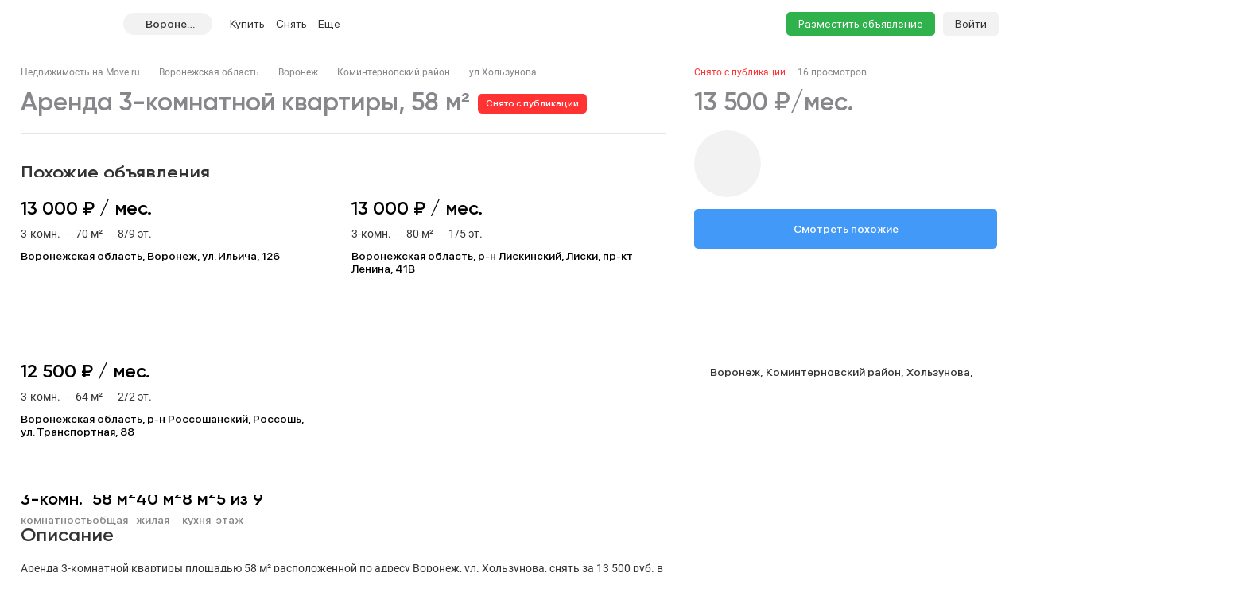

--- FILE ---
content_type: text/html; charset=utf-8
request_url: https://voronezh.move.ru/objects/6892505025/
body_size: 129284
content:
<!DOCTYPE html><html lang="ru"><head><meta charset="UTF-8"><meta name="viewport" content="width=device-width,initial-scale=1"><meta name="format-detection" content="telephone=no"><meta name="format-detection" content="date=no"><meta name="format-detection" content="address=no"><meta name="format-detection" content="email=no"><title>3-комнатная квартира, 58 м², снять за 13500 руб, Воронеж, Коминтерновский, ул. Хользунова | Move.Ru</title>
<meta name="description" content="Аренда трехкомнатной квартиры в Воронеже, Коминтерновский за 13500 руб в месяц | База объявлений об аренде трехкомнатной квартиры Воронежа на Move.Ru'">
<meta property="og:site_name" content="Недвижимость в России — продажа, покупка и аренда">
<meta property="og:type" content="website">
<meta property="og:locale" content="ru_RU">
<meta property="og:url" content>
<meta property="og:description" content="Аренда трехкомнатной квартиры в Воронеже, Коминтерновский за 13500 руб в месяц | База объявлений об аренде трехкомнатной квартиры Воронежа на Move.Ru'">
<meta property="og:title" content="3-комнатная квартира, 58 м², снять за 13500 руб, Воронеж, Коминтерновский, ул. Хользунова | Move.Ru">
<meta property="og:image" content="https://static-data.move.ru/themes/v3/images/image-loading-card.jpg"><link rel="icon" type="image/png" href="/favicon.png"><noscript><link rel="stylesheet" href="/build/desktop/css/noscript.Ce7XOng7.css"></noscript><!--ssr-header-assets--><script>!function(e,t,a,n,r){e[n]=e[n]||[],e[n].push({"gtm.start":(new Date).getTime(),event:"gtm.js"});var g=t.getElementsByTagName(a)[0],m=t.createElement(a);m.async=!0,m.src="https://www.googletagmanager.com/gtm.js?id=GTM-WDWZXZ",g.parentNode.insertBefore(m,g)}(window,document,"script","dataLayer"),window.dataLayer=window.dataLayer||[]</script><script type="application/javascript">!function(e,t,n,s,a){e[n]=e[n]||[],a=t.getElementsByTagName("script")[0],(s=t.createElement("script")).type="text/javascript",s.src="//an.yandex.ru/system/context.js",s.async=!0,a.parentNode.insertBefore(s,a)}(this,this.document,"yandexContextAsyncCallbacks")</script><script type="module" crossorigin src="/build/desktop/js/app.C5vMXzuI.js"></script><link rel="modulepreload" crossorigin href="/build/desktop/js/chunk.vue.DPl_4RWk.js"><link rel="modulepreload" crossorigin href="/build/desktop/js/chunk.vendors.DX9L5tgu.js"><link rel="modulepreload" crossorigin href="/build/desktop/js/chunk.async-common.BDSjYOx1.js"><link rel="stylesheet" crossorigin href="/build/desktop/css/vendors.BitbpDb2.css"><link rel="stylesheet" crossorigin href="/build/desktop/css/async-common.BXesy5Kz.css"><link rel="stylesheet" crossorigin href="/build/desktop/css/app.PnwZbo5U.css"><link rel="modulepreload" crossorigin href="/build/desktop/js/chunk.card-objects.DHbHZsOe.js"><link rel="stylesheet" href="/build/desktop/css/card-objects.BwtAnzV4.css"><link rel="preload" href="/build/desktop/images/header-banner_desktop.jpg" as="image" type="image/jpeg"><link rel="preload" href="/build/desktop/images/header-banner_mobile.jpg" as="image" type="image/jpeg"><link rel="preload" href="/build/desktop/images/donstroy-promo.jpg" as="image" type="image/jpeg"><link rel="preload" href="/build/desktop/images/quiz-decor.png" as="image" type="image/png"><link rel="preload" href="/build/desktop/images/quiz-promo-image.jpg" as="image" type="image/jpeg"><link rel="preload" href="/build/desktop/images/quiz-form-key.png" as="image" type="image/png"><link rel="preload" href="/build/desktop/images/quiz-form-final.png" as="image" type="image/png"><link rel="preload" href="/build/desktop/images/map-placeholder.jpg" as="image" type="image/jpeg"></head><body><noscript><iframe src="https://www.googletagmanager.com/ns.html?id=GTM-WDWZXZ" height="0" width="0" style="display:none;visibility:hidden"></iframe></noscript><div class="app-container"><div id="app" class="app-container__app"><!--[--><div class="preloader__container_opaque one-column"><!--[--><!--]--><!--[--><!----><!----><div class="one-column-header one-column__header"><div class="one-column-header__placeholder"></div><div style="" class="one-column-header__container"><div class="one-column-header__container-clip"><div class="one-column-header__viewport_narrow one-column-header__viewport"><!----><!--[--><div class="one-column-header__menu"><a class="one-column-header__menu-button"><svg class="one-column-header__menu-icon"><use href="#hamburger-6d6438b8-sprite"></use></svg></a></div><a href="/" class="one-column-header__logo"><svg class="one-column-header__logo-addition"><use href="#logo-addition-ce3eda14-sprite"></use></svg><svg class="one-column-header__logo-icon"><use href="#logo-b4d85869-sprite"></use></svg></a><div class="region-select-widget one-column-header__region"><div class="region-select-widget__button"><svg class="region-select-widget__button-icon"><use href="#location-de4e0979-sprite"></use></svg><span class="region-select-widget__button-text">Воронежская область</span></div></div><div class="one-column-header-links one-column-header__links"><ul class="one-column-header-links__nav"><!--[--><li class="one-column-header-links__nav-item"><a class="one-column-header-links__nav-link" href="/kvartiry/"><span class="one-column-header-links__nav-link-text">Купить</span><!----></a><div class="one-column-dropdown-menu one-column-header-links__dropdown-menu"><div class="one-column-dropdown-menu__fill"></div><div class="header-banner one-column-dropdown-menu__banner"><a class="header-banner__link" target="_blank" href="https://tracker.move.ru/1d00/15b8/e34/564bf3e8-b050-5228-ac8d-6466655093df"><div class="header-banner__viewport"><div class="header-banner__images"><div class="header-banner__image_mobile"></div><div class="header-banner__image"></div></div></div></a><div class="banner-pixel"><img class="banner-pixel__img" src="https://tracker.move.ru/1d00/15b8/e34/564bf3e8-b050-5228-ac8d-6466655093df/imp.gif" rel="nofollow" alt></div></div><div class="one-column-dropdown-menu__container"><!--[--><div class="one-column-dropdown-menu__column"><p class="one-column-dropdown-menu__column-title">Жилая</p><!--[--><div class="one-column-dropdown-menu__column-link-container"><a class="one-column-dropdown-menu__column-link" href="/kvartiry/prodazha_kvartiry_studii/" target="_self"><span>Студии</span><!----></a></div><div class="one-column-dropdown-menu__column-link-container"><a class="one-column-dropdown-menu__column-link" href="/kvartiry/prodazha_odnokomnatnih_kvartir/" target="_self"><span>1-комнатные</span><!----></a></div><div class="one-column-dropdown-menu__column-link-container"><a class="one-column-dropdown-menu__column-link" href="/kvartiry/prodazha_dvuhkomnatnih_kvartir/" target="_self"><span>2-комнатные</span><!----></a></div><div class="one-column-dropdown-menu__column-link-container"><a class="one-column-dropdown-menu__column-link" href="/kvartiry/prodazha_trehkomnatnih_kvartir/" target="_self"><span>3-комнатные</span><!----></a></div><div class="one-column-dropdown-menu__column-link-container"><a class="one-column-dropdown-menu__column-link" href="/kvartiry/prodazha_mnogokomnatnih_kvartir/" target="_self"><span>4+ комнатные</span><!----></a></div><div class="one-column-dropdown-menu__column-link-container"><a class="one-column-dropdown-menu__column-link" href="/komnaty/" target="_self"><span>Комнаты</span><!----></a></div><div class="one-column-dropdown-menu__column-link-container"><a class="one-column-dropdown-menu__column-link" href="/novostroyki/" target="_self"><span>Новостройки и ЖК</span><!----></a></div><!--]--></div><div class="one-column-dropdown-menu__column"><p class="one-column-dropdown-menu__column-title">Загородная</p><!--[--><div class="one-column-dropdown-menu__column-link-container"><a class="one-column-dropdown-menu__column-link" href="/prodazha_domov/" target="_self"><span>Дома, дачи</span><!----></a></div><div class="one-column-dropdown-menu__column-link-container"><a class="one-column-dropdown-menu__column-link" href="/prodazha_domov/prodazha_taunhausov/" target="_self"><span>Таунхаусы</span><!----></a></div><div class="one-column-dropdown-menu__column-link-container"><a class="one-column-dropdown-menu__column-link" href="/zemelnie_uchastki/" target="_self"><span>Земельные участки</span><!----></a></div><div class="one-column-dropdown-menu__column-link-container"><a class="one-column-dropdown-menu__column-link" href="/kottedzhnye_poselki/" target="_self"><span>Коттеджные поселки</span><!----></a></div><div class="one-column-dropdown-menu__column-link-container"><p class="one-column-dropdown-menu__column-split">Нежилая</p></div><div class="one-column-dropdown-menu__column-link-container"><a class="one-column-dropdown-menu__column-link" href="/garaji/" target="_self"><span>Гаражи</span><!----></a></div><div class="one-column-dropdown-menu__column-link-container"><a class="one-column-dropdown-menu__column-link" href="/garaji/prodazha_mashinomesta/" target="_self"><span>Машиноместа</span><!----></a></div><!--]--></div><div class="one-column-dropdown-menu__column"><p class="one-column-dropdown-menu__column-title">Коммерческая</p><!--[--><div class="one-column-dropdown-menu__column-link-container"><a class="one-column-dropdown-menu__column-link" href="/kommercheskaya_nedvijimost/prodazha_ofisov/" target="_self"><span>Офисы</span><!----></a></div><div class="one-column-dropdown-menu__column-link-container"><a class="one-column-dropdown-menu__column-link" href="/kommercheskaya_nedvijimost/prodazha_skladov/" target="_self"><span>Склады</span><!----></a></div><div class="one-column-dropdown-menu__column-link-container"><a class="one-column-dropdown-menu__column-link" href="/kommercheskaya_nedvijimost/prodazha_nezhilih_zdaniy/" target="_self"><span>Нежилые здания</span><!----></a></div><div class="one-column-dropdown-menu__column-link-container"><a class="one-column-dropdown-menu__column-link" href="/kommercheskaya_nedvijimost/prodazha_proizvodstvennih_pomescheniy/" target="_self"><span>Производство</span><!----></a></div><div class="one-column-dropdown-menu__column-link-container"><a class="one-column-dropdown-menu__column-link" href="/kommercheskaya_nedvijimost/prodazha_pomescheniy_svobodnogo_naznacheniya/" target="_self"><span>Свободного назначения</span><!----></a></div><div class="one-column-dropdown-menu__column-link-container"><a class="one-column-dropdown-menu__column-link" href="/kommercheskaya_nedvijimost/prodazha_otdelno_stoyaschih_zdaniy/" target="_self"><span>Отдельно стоящие</span><!----></a></div><!--]--></div><!--]--></div></div></li><li class="one-column-header-links__nav-item"><a class="one-column-header-links__nav-link" href="/arenda_kvartir/"><span class="one-column-header-links__nav-link-text">Снять</span><!----></a><div class="one-column-dropdown-menu one-column-header-links__dropdown-menu"><div class="one-column-dropdown-menu__fill"></div><!----><div class="one-column-dropdown-menu__container"><!--[--><div class="one-column-dropdown-menu__column"><p class="one-column-dropdown-menu__column-title">Долгосрочно</p><!--[--><div class="one-column-dropdown-menu__column-link-container"><a class="one-column-dropdown-menu__column-link" href="/arenda_kvartir/arenda_kvartiry_studii/" target="_self"><span>Студии</span><!----></a></div><div class="one-column-dropdown-menu__column-link-container"><a class="one-column-dropdown-menu__column-link" href="/arenda_kvartir/arenda_odnokomnatnih_kvartir/" target="_self"><span>1-комнатные</span><!----></a></div><div class="one-column-dropdown-menu__column-link-container"><a class="one-column-dropdown-menu__column-link" href="/arenda_kvartir/arenda_dvuhkomnatnih_kvartir/" target="_self"><span>2-комнатные</span><!----></a></div><div class="one-column-dropdown-menu__column-link-container"><a class="one-column-dropdown-menu__column-link" href="/arenda_kvartir/arenda_trehkomnatnih_kvartir/" target="_self"><span>3-комнатные</span><!----></a></div><div class="one-column-dropdown-menu__column-link-container"><a class="one-column-dropdown-menu__column-link" href="/arenda_kvartir/arenda_mnogokomnatnih_kvartir/" target="_self"><span>4+ комнатные</span><!----></a></div><div class="one-column-dropdown-menu__column-link-container"><a class="one-column-dropdown-menu__column-link" href="/arenda_komnat/" target="_self"><span>Комнаты</span><!----></a></div><div class="one-column-dropdown-menu__column-link-container"><p class="one-column-dropdown-menu__column-split">Загородная</p></div><div class="one-column-dropdown-menu__column-link-container"><a class="one-column-dropdown-menu__column-link" href="/arenda_domov/" target="_self"><span>Дома, дачи</span><!----></a></div><div class="one-column-dropdown-menu__column-link-container"><a class="one-column-dropdown-menu__column-link" href="/arenda_domov/arenda_taunhausov/" target="_self"><span>Таунхаусы</span><!----></a></div><div class="one-column-dropdown-menu__column-link-container"><a class="one-column-dropdown-menu__column-link" href="/arenda_zemelnih_uchastkov/" target="_self"><span>Земельные участки</span><!----></a></div><div class="one-column-dropdown-menu__column-link-container"><a class="one-column-dropdown-menu__column-link" href="/arenda_domov/arenda_kottedzhey/" target="_self"><span>Коттеджные посёлки</span><!----></a></div><!--]--></div><div class="one-column-dropdown-menu__column"><p class="one-column-dropdown-menu__column-title">Посуточно</p><!--[--><div class="one-column-dropdown-menu__column-link-container"><a class="one-column-dropdown-menu__column-link" href="/kvartiry_na_sutki/apartamenti_na_sutki/" target="_self"><span>Апартаменты</span><!----></a></div><div class="one-column-dropdown-menu__column-link-container"><a class="one-column-dropdown-menu__column-link" href="/kvartiry_na_sutki/kvartiry_studii_na_sutki/" target="_self"><span>Студии</span><!----></a></div><div class="one-column-dropdown-menu__column-link-container"><a class="one-column-dropdown-menu__column-link" href="/kvartiry_na_sutki/odnokomnatnie_kvartiry_na_sutki/" target="_self"><span>1-комнатные</span><!----></a></div><div class="one-column-dropdown-menu__column-link-container"><a class="one-column-dropdown-menu__column-link" href="/kvartiry_na_sutki/dvuhkomnatnie_kvartiry_na_sutki/" target="_self"><span>2-комнатные</span><!----></a></div><div class="one-column-dropdown-menu__column-link-container"><a class="one-column-dropdown-menu__column-link" href="/kvartiry_na_sutki/trehkomnatnie_kvartiry_na_sutki/" target="_self"><span>3-комнатные</span><!----></a></div><div class="one-column-dropdown-menu__column-link-container"><a class="one-column-dropdown-menu__column-link" href="/kotedji_na_sutki/arenda_doma_na_sutki/" target="_self"><span>Коттеджи, дома</span><!----></a></div><!--]--></div><div class="one-column-dropdown-menu__column"><p class="one-column-dropdown-menu__column-title">Коммерческая</p><!--[--><div class="one-column-dropdown-menu__column-link-container"><a class="one-column-dropdown-menu__column-link" href="/arenda_kommercheskoy_nedvizhimosti/arenda_ofisov/" target="_self"><span>Офисы</span><!----></a></div><div class="one-column-dropdown-menu__column-link-container"><a class="one-column-dropdown-menu__column-link" href="/arenda_kommercheskoy_nedvizhimosti/arenda_skladov/" target="_self"><span>Склады</span><!----></a></div><div class="one-column-dropdown-menu__column-link-container"><a class="one-column-dropdown-menu__column-link" href="/arenda_kommercheskoy_nedvizhimosti/arenda_nezhilih_zdaniy/" target="_self"><span>Нежилые здания</span><!----></a></div><div class="one-column-dropdown-menu__column-link-container"><a class="one-column-dropdown-menu__column-link" href="/arenda_kommercheskoy_nedvizhimosti/arenda_proizvodstvennih_pomescheniy/" target="_self"><span>Производство</span><!----></a></div><div class="one-column-dropdown-menu__column-link-container"><a class="one-column-dropdown-menu__column-link" href="/arenda_kommercheskoy_nedvizhimosti/arenda_pomescheniy_svobodnogo_naznacheniya/" target="_self"><span>Свободного назначения</span><!----></a></div><div class="one-column-dropdown-menu__column-link-container"><a class="one-column-dropdown-menu__column-link" href="/arenda_kommercheskoy_nedvizhimosti/arenda_otdelno_stoyaschih_zdaniy/" target="_self"><span>Отдельно стоящие</span><!----></a></div><!--]--></div><!--]--></div></div></li><li class="one-column-header-links__nav-item one-column-header-links__nav-item_hidden-max-1279"><a class="one-column-header-links__nav-link" href="/novostroyki/"><span class="one-column-header-links__nav-link-text">Новостройки</span><!----></a><div class="one-column-dropdown-menu one-column-header-links__dropdown-menu"><div class="one-column-dropdown-menu__fill"></div><div class="header-banner one-column-dropdown-menu__banner"><a class="header-banner__link" target="_blank" href="https://tracker.move.ru/1d00/15b8/e34/564bf3e8-b050-5228-ac8d-6466655093df"><div class="header-banner__viewport"><div class="header-banner__images"><div class="header-banner__image_mobile"></div><div class="header-banner__image"></div></div></div></a><div class="banner-pixel"><img class="banner-pixel__img" src="https://tracker.move.ru/1d00/15b8/e34/564bf3e8-b050-5228-ac8d-6466655093df/imp.gif" rel="nofollow" alt></div></div><div class="one-column-dropdown-menu__single"><!--[--><div class="one-column-dropdown-menu__single-item-container"><a class="one-column-dropdown-menu__single-item" href="/kvartiry_v_novostroykah/" target="_self">Квартиры</a></div><div class="one-column-dropdown-menu__single-item-container"><a class="one-column-dropdown-menu__single-item" href="/kvartiry_v_novostroykah/max_price_5000000/" target="_self">Новостройки до 5 млн</a></div><div class="one-column-dropdown-menu__single-item-container"><a class="one-column-dropdown-menu__single-item" href="/novostroyki/" target="_self">Каталог ЖК и новостроек</a></div><div class="one-column-dropdown-menu__single-item-container"><a class="one-column-dropdown-menu__single-item" href="/novostroyki/novostroyki_biznes_klassa/" target="_self">Бизнес-класс</a></div><div class="one-column-dropdown-menu__single-item-container"><a class="one-column-dropdown-menu__single-item" href="/novostroyki/dom_sdan/" target="_self">Сданные объекты</a></div><div class="one-column-dropdown-menu__single-item-container"><a class="one-column-dropdown-menu__single-item" href="/novostroyki/sdacha_v_2025/" target="_self">Новостройки 2025 года</a></div><div class="one-column-dropdown-menu__single-item-container"><a class="one-column-dropdown-menu__single-item" href="/novostroyki/sdacha_v_2026/" target="_self">Новостройки 2026 года</a></div><div class="one-column-dropdown-menu__single-item-container"><a class="one-column-dropdown-menu__single-item" href="/kottedzhnye_poselki/" target="_self">Коттеджные посёлки</a></div><div class="one-column-dropdown-menu__single-item-container"><a class="one-column-dropdown-menu__single-item" href="/companies/developers/" target="_self">Застройщики</a></div><!--]--></div></div></li><li class="one-column-header-links__nav-item one-column-header-links__nav-item_hidden-max-1279"><a class="one-column-header-links__nav-link" href="/kommercheskaya_nedvijimost/"><span class="one-column-header-links__nav-link-text">Коммерческая</span><!----></a><div class="one-column-dropdown-menu one-column-header-links__dropdown-menu"><div class="one-column-dropdown-menu__fill"></div><!----><div class="one-column-dropdown-menu__single"><!--[--><div class="one-column-dropdown-menu__single-item-container"><a class="one-column-dropdown-menu__single-item" href="/kommercheskaya_nedvijimost/prodazha_ofisov/" target="_self">Офисы</a></div><div class="one-column-dropdown-menu__single-item-container"><a class="one-column-dropdown-menu__single-item" href="/kommercheskaya_nedvijimost/prodazha_pomescheniy_svobodnogo_naznacheniya/" target="_self">Свободного назначения</a></div><div class="one-column-dropdown-menu__single-item-container"><a class="one-column-dropdown-menu__single-item" href="/kommercheskaya_nedvijimost/prodazha_skladov/" target="_self">Склады</a></div><div class="one-column-dropdown-menu__single-item-container"><a class="one-column-dropdown-menu__single-item" href="/kommercheskaya_nedvijimost/prodazha_otdelno_stoyaschih_zdaniy/" target="_self">Отдельное стоящие</a></div><div class="one-column-dropdown-menu__single-item-container"><a class="one-column-dropdown-menu__single-item" href="/kommercheskaya_nedvijimost/prodazha_nezhilih_zdaniy/" target="_self">Нежилые здания</a></div><div class="one-column-dropdown-menu__single-item-container"><a class="one-column-dropdown-menu__single-item" href="/business_centers/" target="_self">Каталог бизнес-центров</a></div><div class="one-column-dropdown-menu__single-item-container"><a class="one-column-dropdown-menu__single-item" href="/kommercheskaya_nedvijimost/prodazha_proizvodstvennih_pomescheniy/" target="_self">Производство</a></div><!--]--></div></div></li><li class="one-column-header-links__nav-item one-column-header-links__nav-item_hidden-min-1280 menu__item__overflow"><a class="one-column-header-links__nav-link"><span class="one-column-header-links__nav-link-text">Еще</span><!----></a><div class="one-column-dropdown-menu one-column-header-links__dropdown-menu"><div class="one-column-dropdown-menu__fill"></div><!----><div class="one-column-dropdown-menu__container"><!--[--><div class="one-column-dropdown-menu__column"><p class="one-column-dropdown-menu__column-title">Новостройки</p><!--[--><div class="one-column-dropdown-menu__column-link-container"><a class="one-column-dropdown-menu__column-link" href="/kvartiry_v_novostroykah/" target="_self"><span>Квартиры</span><!----></a></div><div class="one-column-dropdown-menu__column-link-container"><a class="one-column-dropdown-menu__column-link" href="/kvartiry_v_novostroykah/max_price_5000000/" target="_self"><span>Новостройки до 5 млн</span><!----></a></div><div class="one-column-dropdown-menu__column-link-container"><a class="one-column-dropdown-menu__column-link" href="/novostroyki/" target="_self"><span>Каталог ЖК и новостроек</span><!----></a></div><div class="one-column-dropdown-menu__column-link-container"><a class="one-column-dropdown-menu__column-link" href="/novostroyki/novostroyki_biznes_klassa/" target="_self"><span>Бизнес-класс</span><!----></a></div><div class="one-column-dropdown-menu__column-link-container"><a class="one-column-dropdown-menu__column-link" href="/novostroyki/dom_sdan/" target="_self"><span>Сданные объекты</span><!----></a></div><div class="one-column-dropdown-menu__column-link-container"><a class="one-column-dropdown-menu__column-link" href="/novostroyki/sdacha_v_2025/" target="_self"><span>Новостройки 2025 года</span><!----></a></div><div class="one-column-dropdown-menu__column-link-container"><a class="one-column-dropdown-menu__column-link" href="/novostroyki/sdacha_v_2026/" target="_self"><span>Новостройки 2026 года</span><!----></a></div><div class="one-column-dropdown-menu__column-link-container"><a class="one-column-dropdown-menu__column-link" href="/kottedzhnye_poselki/" target="_self"><span>Коттеджные посёлки</span><!----></a></div><div class="one-column-dropdown-menu__column-link-container"><a class="one-column-dropdown-menu__column-link" href="/companies/developers/" target="_self"><span>Застройщики</span><!----></a></div><!--]--></div><div class="one-column-dropdown-menu__column"><p class="one-column-dropdown-menu__column-title">Коммерческая</p><!--[--><div class="one-column-dropdown-menu__column-link-container"><a class="one-column-dropdown-menu__column-link" href="/kommercheskaya_nedvijimost/prodazha_ofisov/" target="_self"><span>Офисы</span><!----></a></div><div class="one-column-dropdown-menu__column-link-container"><a class="one-column-dropdown-menu__column-link" href="/kommercheskaya_nedvijimost/prodazha_skladov/" target="_self"><span>Склады</span><!----></a></div><div class="one-column-dropdown-menu__column-link-container"><a class="one-column-dropdown-menu__column-link" href="/kommercheskaya_nedvijimost/prodazha_nezhilih_zdaniy/" target="_self"><span>Нежилые здания</span><!----></a></div><div class="one-column-dropdown-menu__column-link-container"><a class="one-column-dropdown-menu__column-link" href="/kommercheskaya_nedvijimost/prodazha_proizvodstvennih_pomescheniy/" target="_self"><span>Производство</span><!----></a></div><div class="one-column-dropdown-menu__column-link-container"><a class="one-column-dropdown-menu__column-link" href="/kommercheskaya_nedvijimost/prodazha_pomescheniy_svobodnogo_naznacheniya/" target="_self"><span>Свободного назначения</span><!----></a></div><div class="one-column-dropdown-menu__column-link-container"><a class="one-column-dropdown-menu__column-link" href="/kommercheskaya_nedvijimost/prodazha_otdelno_stoyaschih_zdaniy/" target="_self"><span>Отдельное стоящие</span><!----></a></div><div class="one-column-dropdown-menu__column-link-container"><p class="one-column-dropdown-menu__column-split">Сервисы</p></div><div class="one-column-dropdown-menu__column-link-container"><a class="one-column-dropdown-menu__column-link" href="https://yadoma-realty.ru/" target="_blank"><span>Агентство Я ДОМА</span><!----></a></div><div class="one-column-dropdown-menu__column-link-container"><a class="one-column-dropdown-menu__column-link" href="/ask_question/" target="_self"><span>Консультации по недвижимости</span><!----></a></div><div class="one-column-dropdown-menu__column-link-container"><a class="one-column-dropdown-menu__column-link" href="https://move.ru/xml-format/" target="_blank"><span>Пакетное размещение</span><!----></a></div><div class="one-column-dropdown-menu__column-link-container"><a class="one-column-dropdown-menu__column-link" href="/kalkulyator-ipoteki/" target="_self"><span>Ипотечный калькулятор</span><!----></a></div><!--]--></div><div class="one-column-dropdown-menu__column"><p class="one-column-dropdown-menu__column-title">Медиа</p><!--[--><div class="one-column-dropdown-menu__column-link-container"><a class="one-column-dropdown-menu__column-link" href="https://t.me/moverealty" target="_blank"><span>Наш телеграм-канал</span><svg class="one-column-dropdown-menu__column-custom-icon one-column-dropdown-menu__column-custom-icon_telegram"><use href="#telegram-1-sprite"></use></svg></a></div><div class="one-column-dropdown-menu__column-link-container"><a class="one-column-dropdown-menu__column-link" href="//move.ru/news/" target="_self"><span>Новости</span><!----></a></div><div class="one-column-dropdown-menu__column-link-container"><a class="one-column-dropdown-menu__column-link" href="//move.ru/articles/" target="_self"><span>Статьи</span><!----></a></div><div class="one-column-dropdown-menu__column-link-container"><a class="one-column-dropdown-menu__column-link" href="/advertise/" target="_self"><span>Реклама на сайте</span><!----></a></div><div class="one-column-dropdown-menu__column-link-container"><a class="one-column-dropdown-menu__column-link" href="//move.ru/feedback/" target="_self"><span>Обратная связь</span><!----></a></div><div class="one-column-dropdown-menu__column-link-container"><p class="one-column-dropdown-menu__column-split">События</p></div><div class="one-column-dropdown-menu__column-link-container"><a class="one-column-dropdown-menu__column-link" href="https://moverealtyawards.ru/" target="_blank"><span>Move Realty Awards</span><!----></a></div><!--]--></div><!--]--></div></div></li><li class="one-column-header-links__nav-item one-column-header-links__nav-item_hidden-max-1279"><a class="one-column-header-links__nav-link"><span class="one-column-header-links__nav-link-text">Полезное</span><!----></a><div class="one-column-dropdown-menu one-column-header-links__dropdown-menu"><div class="one-column-dropdown-menu__fill"></div><!----><div class="one-column-dropdown-menu__container"><!--[--><div class="one-column-dropdown-menu__column"><p class="one-column-dropdown-menu__column-title">Сервисы</p><!--[--><div class="one-column-dropdown-menu__column-link-container"><a class="one-column-dropdown-menu__column-link" href="https://yadoma-realty.ru/" target="_blank"><span>Агентство Я ДОМА</span><!----></a></div><div class="one-column-dropdown-menu__column-link-container"><a class="one-column-dropdown-menu__column-link" href="/ask_question/" target="_self"><span>Консультации по недвижимости</span><!----></a></div><div class="one-column-dropdown-menu__column-link-container"><a class="one-column-dropdown-menu__column-link" href="https://move.ru/xml-format/" target="_blank"><span>Пакетное размещение</span><!----></a></div><div class="one-column-dropdown-menu__column-link-container"><a class="one-column-dropdown-menu__column-link" href="/kalkulyator-ipoteki/" target="_self"><span>Ипотечный калькулятор</span><!----></a></div><!--]--></div><div class="one-column-dropdown-menu__column"><p class="one-column-dropdown-menu__column-title">Медиа</p><!--[--><div class="one-column-dropdown-menu__column-link-container"><a class="one-column-dropdown-menu__column-link" href="https://t.me/moverealty" target="_blank"><span>Наш телеграм-канал</span><svg class="one-column-dropdown-menu__column-custom-icon one-column-dropdown-menu__column-custom-icon_telegram"><use href="#telegram-1-sprite"></use></svg></a></div><div class="one-column-dropdown-menu__column-link-container"><a class="one-column-dropdown-menu__column-link" href="//move.ru/news/" target="_self"><span>Новости</span><!----></a></div><div class="one-column-dropdown-menu__column-link-container"><a class="one-column-dropdown-menu__column-link" href="//move.ru/articles/" target="_self"><span>Статьи</span><!----></a></div><div class="one-column-dropdown-menu__column-link-container"><a class="one-column-dropdown-menu__column-link" href="/advertise/" target="_self"><span>Реклама на сайте</span><!----></a></div><div class="one-column-dropdown-menu__column-link-container"><a class="one-column-dropdown-menu__column-link" href="//move.ru/feedback/" target="_self"><span>Обратная связь</span><!----></a></div><!--]--></div><div class="one-column-dropdown-menu__column"><p class="one-column-dropdown-menu__column-title">События</p><!--[--><div class="one-column-dropdown-menu__column-link-container"><a class="one-column-dropdown-menu__column-link" href="https://moverealtyawards.ru/" target="_blank"><span>Move Realty Awards</span><!----></a></div><!--]--></div><!--]--></div></div></li><!--]--><!----><li class="one-column-header-links__overlay"></li></ul></div><div class="one-column-header__right"><a class="one-column-header__favorite" href="/favorites/" rel="nofollow"><svg class="one-column-header__favorite-icon"><use href="#favorite-1-82ff7943-sprite"></use></svg></a><a class="one-column-header__advertise" href="/add_notice">Разместить объявление</a><div class="one-column-auth one-column-header__auth"><a class="one-column-auth__login" href="/user/login">Войти</a></div></div><!--]--></div></div></div><!--teleport start--><!--teleport end--><div class="region-select-modal"><!--teleport start--><!--teleport end--></div></div><div class="preloader__container_opaque one-column__body"><!--[--><!--]--><!--[--><!--[--><div class="card-objects-header"><div class="card-objects-header__viewport"><div class="card-objects-header__main"><div class="card-objects-header__heading"><span class="card-objects-header__title_inactive card-objects-header__title">3-комн. квартира 58 м², 5/9 эт.</span><span class="card-objects-header__removed"> Снято с публикации </span></div><div class="card-objects-price card-objects-price_inactive card-objects-header__price"><div class="card-objects-price__main"><span class="card-objects-price__main-price">13 500 ₽/мес.</span><!----></div><!----><!----></div></div><div class="card-objects-header__secondary"><div class="base-tabs card-objects-header__anchors"><ul class="base-tabs__list"><!--[--><li class="base-tabs__tab_active base-tabs__tab"><span class="base-tabs__tab-text">Похожие объявления</span></li><li class="base-tabs__tab"><span class="base-tabs__tab-text">Описание</span></li><li class="base-tabs__tab"><span class="base-tabs__tab-text">Расположение</span></li><li class="base-tabs__tab"><span class="base-tabs__tab-text">Контакты</span></li><!--]--></ul></div><div class="card-objects-header__secondary-right"><div class="card-objects-header__buttons"><!----><!----><!----></div><a class="base-link card-objects-to-similar-button card-objects-header__to-similar-button" href="https://voronezh.move.ru/arenda_kvartir/arenda_trehkomnatnih_kvartir/?subcategory=1&amp;region_codes=36&amp;price_max=14850&amp;price_min=12150" target="_blank">Смотреть похожие</a></div></div></div></div><div class="card-objects card-objects_inactive"><!----><!----><div class="card-objects__container"><div class="card-objects__header"><div class="breadcrumbs card-objects__breadcrumbs"><div class="el-breadcrumb" aria-label="Хлебные крошки" role="navigation"><!--[--><!--[--><span class="el-breadcrumb__item"><span class="el-breadcrumb__inner" role="link"><!--[--><a class="base-link breadcrumbs__item" href="/">Недвижимость на Move.ru</a><!--]--></span><i class="el-icon el-breadcrumb__separator" style=""><!--[--><svg><use href="#separator-b9b1ad85-sprite"></use></svg><!--]--></i></span><span class="el-breadcrumb__item"><span class="el-breadcrumb__inner" role="link"><!--[--><a class="base-link breadcrumbs__item" href="https://voronezh.move.ru/arenda_kvartir/arenda_trehkomnatnih_kvartir/">Воронежская область</a><!--]--></span><i class="el-icon el-breadcrumb__separator" style=""><!--[--><svg><use href="#separator-b9b1ad85-sprite"></use></svg><!--]--></i></span><span class="el-breadcrumb__item"><span class="el-breadcrumb__inner" role="link"><!--[--><a class="base-link breadcrumbs__item" href="https://voronezh.move.ru/voronezh/arenda_kvartir/arenda_trehkomnatnih_kvartir/">Воронеж</a><!--]--></span><i class="el-icon el-breadcrumb__separator" style=""><!--[--><svg><use href="#separator-b9b1ad85-sprite"></use></svg><!--]--></i></span><span class="el-breadcrumb__item"><span class="el-breadcrumb__inner" role="link"><!--[--><a class="base-link breadcrumbs__item" href="https://voronezh.move.ru/voronezh/rayon_kominternovskiy/arenda_kvartir/arenda_trehkomnatnih_kvartir/">Коминтерновский район</a><!--]--></span><i class="el-icon el-breadcrumb__separator" style=""><!--[--><svg><use href="#separator-b9b1ad85-sprite"></use></svg><!--]--></i></span><span class="el-breadcrumb__item"><span class="el-breadcrumb__inner" role="link"><!--[--><a class="base-link breadcrumbs__item" href="https://voronezh.move.ru/voronezh/ulica_holzunova/arenda_kvartir/arenda_trehkomnatnih_kvartir/">ул Хользунова</a><!--]--></span><i class="el-icon el-breadcrumb__separator" style=""><!--[--><svg><use href="#separator-b9b1ad85-sprite"></use></svg><!--]--></i></span><!--]--><!--]--></div></div><div class="card-meta card-objects__meta"><div class="card-objects__meta-viewport card-meta__viewport"><!--[--><!--[--><!--[--><span class="card-meta__item card-meta__item_inactive">Снято с публикации</span><svg class="card-meta__split"><use href="#separator-b9b1ad85-sprite"></use></svg><!--]--><!--]--><!--[--><!--[--><span class="card-meta__item">16 просмотров</span><svg class="card-meta__split"><use href="#separator-b9b1ad85-sprite"></use></svg><!--]--><!--]--><!--]--></div></div></div><div class="card-objects__main"><div class="card-objects__left"><div class="card-objects__title-container"><h1 class="card-objects__title">Аренда 3-комнатной квартиры, 58 м²</h1><span class="card-objects__inactive-badge">Снято с публикации</span></div><!----><div id="similar" class="card-objects__section"><h2 class="card-objects__section-title">Похожие&nbsp;объявления</h2><div class="card-objects-similar card-objects__similar-offers"><div class="card-objects-similar__similar-items"><!--[--><div class="objects-compact-item card-objects-similar__similar-item" extra-body-class="card-objects-similar__similar-item-body"><div class="objects-compact-item__viewport"><div class="objects-compact-item__image-viewport"><!--[--><div class="lazy-blur-image card-objects-similar__similar-item-image"><!----></div><!--]--><!----></div><div class="objects-compact-item__data-viewport"><a class="objects-compact-item__favorite-button"><svg class="objects-compact-item__favorite-icon"><use href="#favorite-9d78cdd4-sprite"></use></svg><svg class="objects-compact-item__favorite-minus-icon"><use href="#favorite-minus-23164ecb-sprite"></use></svg></a><div class="objects-compact-item__data"><div class="objects-compact-item__price-viewport"><div class="objects-compact-item__price"><p class="objects-compact-item__price-text">13 000 ₽ / мес.</p><!----></div><!----></div><div class="objects-compact-item__specifications-viewport"><ul class="objects-compact-item__specifications"><!--[--><!--[--><!----><li class="objects-compact-item__specification">3-комн.</li><!--]--><!--[--><li class="objects-compact-item__specification-delimiter">–</li><li class="objects-compact-item__specification">70 м²</li><!--]--><!--[--><li class="objects-compact-item__specification-delimiter">–</li><li class="objects-compact-item__specification">8/9 эт.</li><!--]--><!--]--></ul></div><!----><div class="objects-compact-item__geo-viewport"><!----><h4 class="objects-compact-item__address-viewport"><!----><a class="base-link objects-compact-item__address-text-link" title="Сдаём квартиру Воронежская область, Воронеж, ул. Ильича, 126" target="_blank" href="https://voronezh.move.ru/objects/sdaetsya_3-komnatnaya_kvartira_ploschadyu_70_kvm_voronejskaya_oblast_voronej_9286402658/">Воронежская область, Воронеж, ул. Ильича, 126</a></h4></div></div></div><div class="objects-compact-item__expired-viewport"><svg class="objects-compact-item__expired-icon"><use href="#clock-38ee0cba-sprite"></use></svg><span class="objects-compact-item__expired-text">Объявление снято</span></div><a class="objects-compact-item__similar-button">Похожие</a></div><a class="base-link objects-compact-item__link" target="_blank" href="https://voronezh.move.ru/objects/sdaetsya_3-komnatnaya_kvartira_ploschadyu_70_kvm_voronejskaya_oblast_voronej_9286402658/"></a></div><div class="objects-compact-item card-objects-similar__similar-item" extra-body-class="card-objects-similar__similar-item-body"><div class="objects-compact-item__viewport"><div class="objects-compact-item__image-viewport"><!--[--><div class="lazy-blur-image card-objects-similar__similar-item-image"><!----></div><!--]--><!----></div><div class="objects-compact-item__data-viewport"><a class="objects-compact-item__favorite-button"><svg class="objects-compact-item__favorite-icon"><use href="#favorite-9d78cdd4-sprite"></use></svg><svg class="objects-compact-item__favorite-minus-icon"><use href="#favorite-minus-23164ecb-sprite"></use></svg></a><div class="objects-compact-item__data"><div class="objects-compact-item__price-viewport"><div class="objects-compact-item__price"><p class="objects-compact-item__price-text">13 000 ₽ / мес.</p><!----></div><!----></div><div class="objects-compact-item__specifications-viewport"><ul class="objects-compact-item__specifications"><!--[--><!--[--><!----><li class="objects-compact-item__specification">3-комн.</li><!--]--><!--[--><li class="objects-compact-item__specification-delimiter">–</li><li class="objects-compact-item__specification">80 м²</li><!--]--><!--[--><li class="objects-compact-item__specification-delimiter">–</li><li class="objects-compact-item__specification">1/5 эт.</li><!--]--><!--]--></ul></div><!----><div class="objects-compact-item__geo-viewport"><!----><h4 class="objects-compact-item__address-viewport"><!----><a class="base-link objects-compact-item__address-text-link" title="Сдаём квартиру Воронежская область, р-н Лискинский, Лиски, пр-кт Ленина, 41В" target="_blank" href="https://voronezh.move.ru/objects/sdaetsya_3-komnatnaya_kvartira_ploschadyu_80_kvm_voronejskaya_oblast_liskinskiy_rayon_liski_9287877826/">Воронежская область, р-н Лискинский, Лиски, пр-кт Ленина, 41В</a></h4></div></div></div><div class="objects-compact-item__expired-viewport"><svg class="objects-compact-item__expired-icon"><use href="#clock-38ee0cba-sprite"></use></svg><span class="objects-compact-item__expired-text">Объявление снято</span></div><a class="objects-compact-item__similar-button">Похожие</a></div><a class="base-link objects-compact-item__link" target="_blank" href="https://voronezh.move.ru/objects/sdaetsya_3-komnatnaya_kvartira_ploschadyu_80_kvm_voronejskaya_oblast_liskinskiy_rayon_liski_9287877826/"></a></div><div class="objects-compact-item card-objects-similar__similar-item" extra-body-class="card-objects-similar__similar-item-body"><div class="objects-compact-item__viewport"><div class="objects-compact-item__image-viewport"><!--[--><div class="lazy-blur-image card-objects-similar__similar-item-image"><!----></div><!--]--><!----></div><div class="objects-compact-item__data-viewport"><a class="objects-compact-item__favorite-button"><svg class="objects-compact-item__favorite-icon"><use href="#favorite-9d78cdd4-sprite"></use></svg><svg class="objects-compact-item__favorite-minus-icon"><use href="#favorite-minus-23164ecb-sprite"></use></svg></a><div class="objects-compact-item__data"><div class="objects-compact-item__price-viewport"><div class="objects-compact-item__price"><p class="objects-compact-item__price-text">12 500 ₽ / мес.</p><!----></div><!----></div><div class="objects-compact-item__specifications-viewport"><ul class="objects-compact-item__specifications"><!--[--><!--[--><!----><li class="objects-compact-item__specification">3-комн.</li><!--]--><!--[--><li class="objects-compact-item__specification-delimiter">–</li><li class="objects-compact-item__specification">64 м²</li><!--]--><!--[--><li class="objects-compact-item__specification-delimiter">–</li><li class="objects-compact-item__specification">2/2 эт.</li><!--]--><!--]--></ul></div><!----><div class="objects-compact-item__geo-viewport"><!----><h4 class="objects-compact-item__address-viewport"><!----><a class="base-link objects-compact-item__address-text-link" title="Сдаём квартиру Воронежская область, р-н Россошанский, Россошь, ул. Транспортная, 88" target="_blank" href="https://voronezh.move.ru/objects/sdaetsya_3-komnatnaya_kvartira_ploschadyu_64_kvm_voronejskaya_oblast_rossoshanskiy_rayon_rossosh_9287088678/">Воронежская область, р-н Россошанский, Россошь, ул. Транспортная, 88</a></h4></div></div></div><div class="objects-compact-item__expired-viewport"><svg class="objects-compact-item__expired-icon"><use href="#clock-38ee0cba-sprite"></use></svg><span class="objects-compact-item__expired-text">Объявление снято</span></div><a class="objects-compact-item__similar-button">Похожие</a></div><a class="base-link objects-compact-item__link" target="_blank" href="https://voronezh.move.ru/objects/sdaetsya_3-komnatnaya_kvartira_ploschadyu_64_kvm_voronejskaya_oblast_rossoshanskiy_rayon_rossosh_9287088678/"></a></div><!--]--></div><!----></div></div><!----><div class="card-objects-sections card-objects__sections"><div class="card-objects-sections__section card-objects-sections__section_primary-specifications"><div class="card-specifications card-objects-sections__specifications"><div class="card-specifications__cards_primary card-specifications__cards"><!----><!--[--><div class="card-specifications__cards-card"><div class="card-specifications__card-title">3-комн.</div><div class="card-specifications__card-description">комнатность</div></div><div class="card-specifications__cards-card"><div class="card-specifications__card-title">58 м<sup>2</sup></div><div class="card-specifications__card-description">общая</div></div><div class="card-specifications__cards-card"><div class="card-specifications__card-title">40 м<sup>2</sup></div><div class="card-specifications__card-description">жилая</div></div><div class="card-specifications__cards-card"><div class="card-specifications__card-title">8 м<sup>2</sup></div><div class="card-specifications__card-description">кухня</div></div><div class="card-specifications__cards-card"><div class="card-specifications__card-title">5 из 9</div><div class="card-specifications__card-description">этаж</div></div><!--]--></div></div></div><!----><!----><div id="description" class="card-objects-sections__section"><h2 class="card-objects-sections__title">Описание</h2><div class="card-objects-description"><div class="card-objects-description__viewport"><div class="card-objects-description__seo-text">Аренда 3-комнатной квартиры площадью 58 м² расположенной по адресу Воронеж, ул. Хользунова, снять за 13 500 руб. в месяц</div><div class="card-objects-description__description-text_clamped card-objects-description__description-text">В аренду предлагается 3-комн. квартира, ул. Хользунова, д. 3, 5/9 эт., 58 кв.м<br />- Установлен кухонный гарнитур<br />- Из мебели установлен шкаф, диван, 2 кровати. Из техники имеется холодильник, стиральная машина.<br /><br />Инфраструктура:<br />- Детская площадка<br />- Свободная парковка.<br />- Автобусная остановка и продуктовые магазины в шаговой доступности<br /><br />Стоимость аренды: 13 500 руб. + ком. платежи + залоговая сумма 5 000<br />Звоните и мы согласуем время просмотра квартиры!<br />ПРО АГЕНТСТВО НЕДВИЖИМОСТИ АДРЕСА:<br />- Агентство сертифицировано и аттестовано в Российской Гильдии Риэлторов<br />- Специалисты агентства аттестованы<br />- Деятельность компании застрахована.</div><!----><span class="card-objects-description__category-more">Найти схожие объявления вы можете в разделе <a href="/kvartiry">«Квартиры»</a> портала недвижимости Move.ru.</span></div></div></div><div class="card-objects-sections__section"><div class="banner-position banner-position_middle card-objects-sections__banner_middle"><div id="yandex_rtb_R-A-221907-20" class="yandex-rtb"></div></div></div><div class="card-objects-sections__section"><h2 class="card-objects-sections__title">Подробные характеристики</h2><div class="card-specifications-table card-objects-sections__detailed"><div class="card-specifications-table__viewport_clamped card-specifications-table__viewport"><div class="card-specifications-table__column"><!--[--><div class="card-specifications-table__item"><span class="card-specifications-table__description">Цена</span><span class="card-specifications-table__title">13 500 ₽ за месяц</span></div><div class="card-specifications-table__item"><span class="card-specifications-table__description">Тип жилья</span><span class="card-specifications-table__title">Вторичка</span></div><div class="card-specifications-table__item"><span class="card-specifications-table__description">Тип объекта</span><span class="card-specifications-table__title">Квартира</span></div><div class="card-specifications-table__item"><span class="card-specifications-table__description">Этаж</span><span class="card-specifications-table__title">5/9</span></div><div class="card-specifications-table__item"><span class="card-specifications-table__description">Количество комнат</span><span class="card-specifications-table__title">3</span></div><div class="card-specifications-table__item"><span class="card-specifications-table__description">Общая площадь</span><span class="card-specifications-table__title">58 м<sup>2</sup></span></div><!--]--></div><div class="card-specifications-table__column"><!--[--><div class="card-specifications-table__item"><span class="card-specifications-table__description">Жилая площадь</span><span class="card-specifications-table__title">40 м<sup>2</sup></span></div><div class="card-specifications-table__item"><span class="card-specifications-table__description">Площадь кухни</span><span class="card-specifications-table__title">8 м<sup>2</sup></span></div><div class="card-specifications-table__item"><span class="card-specifications-table__description">Холодильник</span><span class="card-specifications-table__title">Да</span></div><div class="card-specifications-table__item"><span class="card-specifications-table__description">Дата добавления</span><span class="card-specifications-table__title">28 января, 2023</span></div><div class="card-specifications-table__item"><span class="card-specifications-table__description">Дата обновления</span><span class="card-specifications-table__title">11 февраля, 2023</span></div><div class="card-specifications-table__item"><span class="card-specifications-table__description">ID объявления</span><span class="card-specifications-table__title">6892505025</span></div><!--]--></div></div><!----></div></div><div class="card-objects-sections__section"><h2 class="card-objects-sections__title">Подробно о доме</h2><div class="card-specifications-table card-objects-sections__detailed"><div class="card-specifications-table__viewport_clamped card-specifications-table__viewport"><div class="card-specifications-table__column"><!--[--><div class="card-specifications-table__item"><span class="card-specifications-table__description">Количество этажей</span><span class="card-specifications-table__title">9</span></div><!--]--></div><div class="card-specifications-table__column"><!--[--><div class="card-specifications-table__item"><span class="card-specifications-table__description">Тип здания</span><span class="card-specifications-table__title">Кирпичное</span></div><!--]--></div></div><!----></div></div><!----><div class="banner-position banner-position_headliner card-objects-sections__banner_headliner"><div id="yandex_rtb_R-A-221907-3" class="yandex-rtb"></div></div><div class="card-objects-sections__section"><h3 class="card-objects-sections__title">Динамика цены</h3><div class="card-objects-price-chart card-objects-sections__price-comparison"><div class="base-tabs card-objects-price-chart__tabs"><ul class="base-tabs__list"><!--[--><li class="base-tabs__tab_active base-tabs__tab"><span class="base-tabs__tab-text">1 месяц</span></li><li class="base-tabs__tab"><span class="base-tabs__tab-text">3 месяца</span></li><li class="base-tabs__tab"><span class="base-tabs__tab-text">Пол года</span></li><li class="base-tabs__tab"><span class="base-tabs__tab-text">За всё время</span></li><!--]--></ul></div><div class="card-objects-price-chart__filters"><!--[--><!--]--></div><div style="display:none;" class="card-objects-price-chart__chart-tooltip"><span class="card-objects-price-chart__chart-date"></span><div class="card-objects-price-chart__chart-entries"><!--[--><!--]--></div></div><svg class="card-objects-price-chart__chart"></svg></div><div class="card-objects-sections__subsection"><h3 class="card-objects-sections__sub-title">Сравнение цены объекта по ГЕО</h3><div class="card-objects-price-comparison card-objects-sections__price-comparison"><div class="card-objects-price-comparison__viewport"><!--[--><!--]--></div></div></div></div><!----><div id="map" class="card-objects-sections__section"><h2 class="card-objects-sections__title">Расположение</h2><div class="card-objects-location card-objects-sections__location"><div class="card-objects-location__address"><svg class="card-objects-location__geo-icon"><use href="#geo-c7d4d294-sprite"></use></svg><h3 class="card-objects-location__address-links"><!--[--><a class="base-link card-objects-location__address-link" href="/voronezh/arenda_kvartir/arenda_trehkomnatnih_kvartir/" target="_blank" title="Воронеж, Коминтерновский район, Хользунова">Воронеж</a><a class="base-link card-objects-location__address-link" href="/voronezh/rayon_kominternovskiy/arenda_kvartir/arenda_trehkomnatnih_kvartir/" target="_blank" title="Воронеж, Коминтерновский район, Хользунова">Коминтерновский район</a><a class="base-link card-objects-location__address-link" href="/voronezh/ulica_holzunova/arenda_kvartir/arenda_trehkomnatnih_kvartir/" target="_blank" title="Воронеж, Коминтерновский район, Хользунова">Хользунова</a><!--]--></h3><svg class="copy-button card-objects-location__clipboard-icon"><use href="#copy-1-25bd54d6-sprite"></use></svg></div><!----><div class="card-objects-location__map"><div class="card-objects-map"><div class="card-objects-location__ymap card-objects-map__container"><div class="card-objects-map__viewport"><div class="yandex-map"><div class="yandex-map__map"></div><!----><!--[--><!--]--><!----></div><div class="card-objects-map__infrastructure-teleports"><!--[--><!--]--></div></div><div class="card-objects-map__top-right-controls"><!----><div class="card-objects-map__fullscreen-control"><a class="card-objects-map__fullscreen-button"><svg class="card-objects-map__fullscreen-control-icon"><use href="#fullscreen-7ebf9c40-sprite"></use></svg></a></div></div><div class="card-objects-map__zoom-control"><a class="card-objects-map__zoom-button"></a><a class="card-objects-map__zoom-button"></a></div><!----></div><div style="" class="card-objects-map__infrastructures_collapsed card-objects-map__infrastructures"><div class="card-objects-map__infrastructures-viewport"><ul class="card-objects-map__infrastructures-list"><!--[--><li><a class="card-objects-map__infrastructure">Школы и вузы</a></li><li><a class="card-objects-map__infrastructure">Детские сады</a></li><li><a class="card-objects-map__infrastructure">Медицина</a></li><li><a class="card-objects-map__infrastructure">Рестораны</a></li><li><a class="card-objects-map__infrastructure">Магазины</a></li><!--]--></ul></div><!----></div></div></div><div class="card-objects-schools-near card-objects-location__schools-near"><h3 class="card-objects-schools-near__title">Ближайшие образовательные организации</h3><div class="card-objects-schools-near__tabs-viewport"><div class="base-tabs card-objects-schools-near__tabs"><ul class="base-tabs__list"><!--[--><li class="base-tabs__tab_active base-tabs__tab"><span class="base-tabs__tab-text">Школы<span class="base-tabs__tab-count">5</span></span></li><li class="base-tabs__tab"><span class="base-tabs__tab-text">Вузы<span class="base-tabs__tab-count">5</span></span></li><li class="base-tabs__tab"><span class="base-tabs__tab-text">Детские сады<span class="base-tabs__tab-count">5</span></span></li><!--]--></ul></div></div><div class="card-objects-schools-near__items"><!--[--><div class="card-objects-schools-near__column"><!--[--><div class="card-objects-schools-near__item"><span class="card-objects-schools-near__item-title">МБОУ Средняя общеобразовательная школа № 47</span><div class="card-objects-schools-near__address"><svg class="card-objects-schools-near__address-icon"><use href="#geo-c7d4d294-sprite"></use></svg><div class="card-objects-schools-near__address-info"><span class="card-objects-schools-near__address-text">Воронеж, Беговая улица, 2</span><span class="card-objects-schools-near__address-distance">462 м</span></div></div></div><div class="card-objects-schools-near__item"><span class="card-objects-schools-near__item-title">Городской центр Профессиональной Ориентации Обучающихся</span><div class="card-objects-schools-near__address"><svg class="card-objects-schools-near__address-icon"><use href="#geo-c7d4d294-sprite"></use></svg><div class="card-objects-schools-near__address-info"><span class="card-objects-schools-near__address-text">Воронеж, Московский проспект, 74</span><span class="card-objects-schools-near__address-distance">783 м</span></div></div></div><div class="card-objects-schools-near__item"><span class="card-objects-schools-near__item-title">Средняя общеобразовательная школа № 29</span><div class="card-objects-schools-near__address"><svg class="card-objects-schools-near__address-icon"><use href="#geo-c7d4d294-sprite"></use></svg><div class="card-objects-schools-near__address-info"><span class="card-objects-schools-near__address-text">Воронеж, улица 45 Стрелковой Дивизии, 102</span><span class="card-objects-schools-near__address-distance">875 м</span></div></div></div><!--]--></div><div class="card-objects-schools-near__column"><!--[--><div class="card-objects-schools-near__item"><span class="card-objects-schools-near__item-title">Средняя Общеобразовательная школа № 101</span><div class="card-objects-schools-near__address"><svg class="card-objects-schools-near__address-icon"><use href="#geo-c7d4d294-sprite"></use></svg><div class="card-objects-schools-near__address-info"><span class="card-objects-schools-near__address-text">Воронеж, Московский проспект, 108</span><span class="card-objects-schools-near__address-distance">981 м</span></div></div></div><div class="card-objects-schools-near__item"><span class="card-objects-schools-near__item-title">МБОУ Гимназия им. И.С. Никитина</span><div class="card-objects-schools-near__address"><svg class="card-objects-schools-near__address-icon"><use href="#geo-c7d4d294-sprite"></use></svg><div class="card-objects-schools-near__address-info"><span class="card-objects-schools-near__address-text">Воронеж, Московский проспект, 38</span><span class="card-objects-schools-near__address-distance">1.47 км</span></div></div></div><!--]--></div><!--]--></div></div></div></div><!----><div id="contacts" class="card-objects-sections__section"><span class="card-objects-sections__title">Контакты</span><div class="card-objects-profile card-objects-profile_contacts card-objects__profile"><div class="card-objects-profile__viewport"><div class="card-objects-profile__left"><div class="card-objects-profile__profile"><!----><div class="card-objects-profile__avatar"><div class="card-objects-profile__avatar-placeholder"><svg class="card-objects-profile__avatar-placeholder-icon"><use href="#avatar1-343f60b7-sprite"></use></svg></div></div><div class="card-objects-profile__info"><!----><span class="card-objects-profile__info-name"></span><div class="card-objects-profile__info-developer"><span class="card-objects-profile__developer-name"></span><!----></div></div></div><!----><div class="card-objects-profile__contacts"><a class="base-link card-objects-to-similar-button card-objects-profile__to-similar-button" href="https://voronezh.move.ru/arenda_kvartir/arenda_trehkomnatnih_kvartir/?subcategory=1&amp;region_codes=36&amp;price_max=14850&amp;price_min=12150" target="_blank">Смотреть похожие</a><!----><!----></div></div><!----></div></div></div></div></div><div class="card-objects__right"><div class="card-objects-contact card-objects__contact"><div class="card-objects-contact__info"><div class="card-objects-contact__main-info"><div class="card-objects-price card-objects-price_inactive card-objects-contact__price"><div class="card-objects-price__main"><span class="card-objects-price__main-price">13 500 ₽/мес.</span><!----></div><!----><!----></div><div class="card-objects-contact__buttons"><!----><!--[--><div class="card-objects-more__button el-tooltip__trigger el-tooltip__trigger"><svg class="card-objects-more__button-icon"><use href="#more-09c51752-sprite"></use></svg></div><!--[--><div style="z-index:4003;position:absolute;left:0;top:0;width:188px;display:none;" class="el-popper is-light el-tooltip el-popover card-objects-more__popover" tabindex="-1" aria-hidden="true"><!--[--><!--[--><!--[--><!--[--><!--v-if--><!--[--><div class="card-objects-more__items"><!--[--><a class="card-objects-more__item el-tooltip__trigger el-tooltip__trigger"><svg class="card-objects-more__share-icon"><use href="#share-1-0245c76e-sprite"></use></svg><span class="card-objects-more__item-label">Поделиться</span><svg class="card-objects-more__back-icon"><use href="#right-back-f0c8c454-sprite"></use></svg></a><!--[--><div style="z-index:4004;position:absolute;left:0;top:0;width:auto;display:none;" class="el-popper is-light el-tooltip el-popover card-objects-share-popup__popover" tabindex="-1" aria-hidden="true"><!--[--><!--[--><!--[--><!--[--><!--v-if--><!--[--><div class="card-objects-share-popup__share-buttons"><a class="card-objects-share-popup__button"><svg class="card-objects-share-popup__link-icon"><use href="#link-6869cc1c-sprite"></use></svg></a><a class="card-objects-share-popup__button" href="https://t.me/share/url?url=https://voronezh.move.ru/objects/6892505025/" target="_blank"><svg class="card-objects-share-popup__tg-icon"><use href="#telegram-1-fc7bbb5c-sprite"></use></svg></a><a class="card-objects-share-popup__button" href="https://wa.me/?text=https://voronezh.move.ru/objects/6892505025/" target="_blank"><svg class="card-objects-share-popup__whatsapp-icon"><use href="#whatsapp-s-6e9e9d81-sprite"></use></svg></a><a class="card-objects-share-popup__button" href="https://vk.com/share.php?url=https://voronezh.move.ru/objects/6892505025/" target="_blank"><svg class="card-objects-share-popup__vk-icon"><use href="#vk-small-c543194e-sprite"></use></svg></a><a class="card-objects-share-popup__button" href="https://connect.ok.ru/offer?url=https://voronezh.move.ru/objects/6892505025/" target="_blank"><svg class="card-objects-share-popup__ok-icon"><use href="#ok-s-44e51e3f-sprite"></use></svg></a></div><!--]--><!--]--><!--v-if--><!--]--><!--]--><!--]--></div><!--]--><!--]--><!----><!----><div class="card-objects-more__divider"></div><a class="card-objects-more__item card-objects-more__item-complain"><svg class="card-objects-more__complain-icon"><use href="#exclamation-circle-0b789bbf-sprite"></use></svg><span class="card-objects-more__item-label card-objects-more__item-label-complain">Пожаловаться</span></a></div><!--]--><!--]--><!--v-if--><!--]--><!--]--><!--]--></div><!--]--><!--]--></div></div><!----><!----></div><div class="card-objects-profile card-objects-profile_right card-objects-contact__profile"><div class="card-objects-profile__viewport"><div class="card-objects-profile__left"><div class="card-objects-profile__profile"><!----><div class="card-objects-profile__avatar"><div class="card-objects-profile__avatar-placeholder"><svg class="card-objects-profile__avatar-placeholder-icon"><use href="#avatar1-343f60b7-sprite"></use></svg></div></div><div class="card-objects-profile__info"><!----><span class="card-objects-profile__info-name"></span><div class="card-objects-profile__info-developer"><span class="card-objects-profile__developer-name"></span><!----></div></div></div><!----><div class="card-objects-profile__contacts"><a class="base-link card-objects-to-similar-button card-objects-profile__to-similar-button" href="https://voronezh.move.ru/arenda_kvartir/arenda_trehkomnatnih_kvartir/?subcategory=1&amp;region_codes=36&amp;price_max=14850&amp;price_min=12150" target="_blank">Смотреть похожие</a><!----><!----></div></div><!----></div></div><!----><!----><div class="card-objects-contact__address"><svg class="card-objects-sections__address-icon"><use href="#geo-c7d4d294-sprite"></use></svg><div class="card-objects-contact__address-viewport"><!--[--><a class="base-link card-objects-location__address-link" href="/voronezh/arenda_kvartir/arenda_trehkomnatnih_kvartir/" target="_blank" title="Воронеж, Коминтерновский район, Хользунова">Воронеж</a><a class="base-link card-objects-location__address-link" href="/voronezh/rayon_kominternovskiy/arenda_kvartir/arenda_trehkomnatnih_kvartir/" target="_blank" title="Воронеж, Коминтерновский район, Хользунова">Коминтерновский район</a><a class="base-link card-objects-location__address-link" href="/voronezh/ulica_holzunova/arenda_kvartir/arenda_trehkomnatnih_kvartir/" target="_blank" title="Воронеж, Коминтерновский район, Хользунова">Хользунова</a><!--]--><svg class="copy-button card-objects-contact__clipboard-icon"><use href="#copy-1-25bd54d6-sprite"></use></svg></div></div></div><div class="banner-position card-objects__banner_vertical"><div id="yandex_rtb_R-A-221907-4" class="yandex-rtb"></div></div><div class="card-objects__fixed" style="top:15px;"><!----><!----></div></div></div><!----><div class="card-objects__section"><h2 class="card-objects__section-title">Объявления поблизости</h2><div class="card-objects-near-locations card-objects__near-locations-relinks"><div class="card-objects-near-locations__viewport"><!--[--><div class="card-objects-near-locations__relinks-group"><div class="card-objects-near-locations__relinks-group-title">Соседние районы</div><div class="card-objects-near-locations__relinks"><!--[--><div class="card-objects-near-locations__relink"><a class="card-objects-near-locations__relink-title" href="/voronezh/rayon_centralnyy/arenda_kvartir/" target="_blank">Центральный район</a><span class="card-objects-near-locations__relink-count">247</span></div><div class="card-objects-near-locations__relink"><a class="card-objects-near-locations__relink-title" href="/voronezh/rayon_sovetskiy/arenda_kvartir/" target="_blank">Советский район</a><span class="card-objects-near-locations__relink-count">174</span></div><div class="card-objects-near-locations__relink"><a class="card-objects-near-locations__relink-title" href="/voronezh/rayon_leninskiy/arenda_kvartir/" target="_blank">Ленинский район</a><span class="card-objects-near-locations__relink-count">179</span></div><div class="card-objects-near-locations__relink"><a class="card-objects-near-locations__relink-title" href="/voronezh/rayon_levoberejnyy/arenda_kvartir/" target="_blank">Левобережный район</a><span class="card-objects-near-locations__relink-count">109</span></div><div class="card-objects-near-locations__relink"><a class="card-objects-near-locations__relink-title" href="/voronezh/rayon_kominternovskiy/arenda_kvartir/" target="_blank">Коминтерновский район</a><span class="card-objects-near-locations__relink-count">305</span></div><div class="card-objects-near-locations__relink"><a class="card-objects-near-locations__relink-title" href="/voronezh/rayon_jeleznodorojnyy/arenda_kvartir/" target="_blank">Железнодорожный район</a><span class="card-objects-near-locations__relink-count">87</span></div><!--]--></div></div><div class="card-objects-near-locations__relinks-group"><div class="card-objects-near-locations__relinks-group-title">В близлежащих городах</div><div class="card-objects-near-locations__relinks"><!--[--><div class="card-objects-near-locations__relink"><a class="card-objects-near-locations__relink-title" href="/voronezh/arenda_kvartir/" target="_blank">Воронеж</a><span class="card-objects-near-locations__relink-count">1105</span></div><div class="card-objects-near-locations__relink"><a class="card-objects-near-locations__relink-title" href="/semiluki/arenda_kvartir/" target="_blank">Семилуки</a><span class="card-objects-near-locations__relink-count">7</span></div><!--]--></div></div><div class="card-objects-near-locations__relinks-group"><div class="card-objects-near-locations__relinks-group-title">Окрестные улицы</div><div class="card-objects-near-locations__relinks"><!--[--><div class="card-objects-near-locations__relink"><a class="card-objects-near-locations__relink-title" href="/voronezh/zdorovya_pereulok/arenda_kvartir/" target="_blank">пер. Здоровья</a><!----></div><div class="card-objects-near-locations__relink"><a class="card-objects-near-locations__relink-title" href="/voronezh/ulica_generala_lizykova/arenda_kvartir/" target="_blank">ул. Генерала Лизюкова</a><!----></div><div class="card-objects-near-locations__relink"><a class="card-objects-near-locations__relink-title" href="/voronezh/ulica_begovaya/arenda_kvartir/" target="_blank">ул. Беговая</a><!----></div><div class="card-objects-near-locations__relink"><a class="card-objects-near-locations__relink-title" href="/voronezh/prospekt_moskovskiy/arenda_kvartir/" target="_blank">пр-кт Московский</a><!----></div><div class="card-objects-near-locations__relink"><a class="card-objects-near-locations__relink-title" href="/voronezh/ulica_ippodromnaya/arenda_kvartir/" target="_blank">ул. Ипподромная</a><!----></div><div class="card-objects-near-locations__relink"><a class="card-objects-near-locations__relink-title" href="/voronezh/raketnyiy_pereulok/arenda_kvartir/" target="_blank">пер. Ракетный</a><!----></div><div class="card-objects-near-locations__relink"><a class="card-objects-near-locations__relink-title" href="/voronezh/ulica_bagryanaya/arenda_kvartir/" target="_blank">ул. Багряная</a><!----></div><div class="card-objects-near-locations__relink"><a class="card-objects-near-locations__relink-title" href="/voronezh/ulica_shishkova/arenda_kvartir/" target="_blank">ул. Шишкова</a><!----></div><div class="card-objects-near-locations__relink"><a class="card-objects-near-locations__relink-title" href="/voronezh/bulvar_olimpiyskiy/arenda_kvartir/" target="_blank">б-р Олимпийский</a><!----></div><div class="card-objects-near-locations__relink"><a class="card-objects-near-locations__relink-title" href="/voronezh/ulica_holzunova/arenda_kvartir/" target="_blank">ул. Хользунова</a><!----></div><!--]--></div></div><!--]--></div></div></div><div class="banner-position card-objects__banner_bottom"><div id="yandex_rtb_R-A-221907-41" class="yandex-rtb"></div></div></div></div><!--teleport start--><!--teleport end--><!--teleport start--><!--teleport end--><!--teleport start--><!--teleport end--><!--]--><!--]--><!--[--><!--]--></div><div class="one-column-footer one-column__footer"><div class="one-column-footer__container"><div class="one-column-footer__menu_branding one-column-footer__menu"><!--[--><div class="one-column-footer__menu-column"><span class="one-column-footer__menu-header">Редакция Move.ru</span><!--[--><!--[--><a class="one-column-footer__menu-link" href="https://move.ru/about_project/">О проекте</a><!--]--><!--[--><a class="one-column-footer__menu-link" href="https://move.ru/rabota/">Вакансии</a><!--]--><!--[--><a class="one-column-footer__menu-link" href="https://move.ru/contacts/">Контактная информация</a><!--]--><!--[--><a class="one-column-footer__menu-link" href="https://move.ru/help/">Справочная информация</a><!--]--><!--[--><a class="one-column-footer__menu-link" href="https://move.ru/advertise/">Реклама на портале</a><!--]--><!--[--><a class="one-column-footer__menu-link" href="https://move.ru/exhibition/">Наши партнеры</a><!--]--><!--[--><a class="one-column-footer__menu-link" href="https://move.ru/feedback/">Обратная связь</a><!--]--><!--[--><a class="one-column-footer__menu-link" href="https://move.ru/pravila/">Условия использования</a><!--]--><!--]--></div><div class="one-column-footer__menu-column"><span class="one-column-footer__menu-header">Наши публикации</span><!--[--><!--[--><a class="one-column-footer__menu-link" href="https://move.ru/news/">Новости</a><!--]--><!--[--><a class="one-column-footer__menu-link" href="https://move.ru/articles/">Статьи</a><!--]--><!--[--><a class="one-column-footer__menu-link" href="https://move.ru/actions/">Акции</a><!--]--><!--[--><a class="one-column-footer__menu-link" href="https://move.ru/blog/">Блог проекта</a><!--]--><!--[--><a class="one-column-footer__menu-link" href="https://move.ru/blogs/">Записи из блогов</a><!--]--><!--[--><a class="one-column-footer__menu-link" href="https://voronezh.move.ru/press_release/">Пресс-релизы компаний</a><!--]--><!--[--><a class="one-column-footer__menu-link" href="https://move.ru/rights/">Юридические документы</a><!--]--><!--]--></div><div class="one-column-footer__menu-column"><span class="one-column-footer__menu-header">Специалисты</span><!--[--><!--[--><a class="one-column-footer__menu-link" href="https://voronezh.move.ru/agents/">Риэлторы</a><!--]--><!--[--><a class="one-column-footer__menu-link" href="https://voronezh.move.ru/agency/">Агентства</a><!--]--><!--[--><a class="one-column-footer__menu-link" href="https://voronezh.move.ru/companies/developers/">Застройщики</a><!--]--><!--[--><a class="one-column-footer__menu-link" href="https://voronezh.move.ru/register/">Зарегистрировать агента</a><!--]--><!--[--><a class="one-column-footer__menu-link" href="https://voronezh.move.ru/agency/add/">Добавить агентство</a><!--]--><!--[--><a class="one-column-footer__menu-link" href="https://voronezh.move.ru/company_catalog/">Каталог компаний</a><!--]--><!--[--><a class="one-column-footer__menu-link" href="https://voronezh.move.ru/user/agency/press_release/add/">Разместить пресс-релиз</a><!--]--><!--]--></div><div class="one-column-footer__menu-column"><span class="one-column-footer__menu-header">Консультации</span><!--[--><!--[--><a class="one-column-footer__menu-link" href="https://move.ru/ask_question/">Консультации на Move.ru</a><!--]--><!--[--><a class="one-column-footer__menu-link" href="https://move.ru/ask_question/ask_form/">Задать вопрос эксперту</a><!--]--><!--[--><a class="one-column-footer__menu-link" href="https://move.ru/ask_question/ask_form/">Последние вопросы</a><!--]--><!--[--><a class="one-column-footer__menu-link" href="https://move.ru/ask_question/top/">Лучшие вопросы</a><!--]--><!--[--><span class="one-column-footer__menu-header">Преимущества</span><!--]--><!--[--><a class="one-column-footer__menu-link" href="https://promo.move.ru/realtor/">Риэлторам и агентствам</a><!--]--><!--[--><a class="one-column-footer__menu-link" href="https://promo.move.ru/person/">Частным лицам</a><!--]--><!--]--></div><div class="one-column-footer__menu-column"><span class="one-column-footer__menu-header">Инструменты</span><!--[--><!--[--><a class="one-column-footer__menu-link" href="https://move.ru/planirovki/">3D-планировки квартир</a><!--]--><!--[--><a class="one-column-footer__menu-link" href="https://move.ru/howto/">Гиды по недвижимости</a><!--]--><!--[--><a class="one-column-footer__menu-link" href="https://voronezh.move.ru/sitemap/">Карта сайта</a><!--]--><!--[--><a class="one-column-footer__menu-link" href="https://promo.move.ru/xml/">XML формат подачи объявлений</a><!--]--><!--]--></div><!--]--></div><div class="one-column-footer__viewport_branding one-column-footer__viewport"><div class="one-column-footer__left"><div class="one-column-footer__left-part-top"><span class="one-column-footer__agency">© 2008-2026,  <a class="base-link base-link_primary one-column-footer__agency-link" target="_blank" href="https://move.ru/"> move.ru </a></span><span class="one-column-footer__agency-phone"> Нашли ошибку? </span><a class="base-link base-link_primary one-column-footer__agency-feedback" target="_blank" href="https://move.ru/feedback/">Напишите нам </a></div><div class="one-column-footer__left-part-bottom"><span class="one-column-footer__agency-address"> При полном или частичном использовании материалов с сайта в интернете активная ссылка на <a class="one-column-footer__agency-link" target="_blank" href="https://move.ru/">Move.ru</a> обязательна.<br><a class="one-column-footer__agency-link" target="_blank" href="https://move.ru/legal/">Политика конфиденциальности Move.ru</a></span></div></div><!----><div class="one-column-footer__right"><a class="base-round-link-button one-column-footer__vk base-round-link-button_circle one-column-footer__vk" href="https://vk.com/moveru" target="_blank"><span class="base-round-link-button__text"><i class="el-icon one-column-footer__vk-icon" style=""><!--[--><svg><use href="#vk-small-c543194e-sprite"></use></svg><!--]--></i></span><svg class="base-round-link-button__close"><use href="#cross-08333660-sprite"></use></svg></a><a class="base-round-link-button one-column-footer__dzen base-round-link-button_circle one-column-footer__dzen" href="https://dzen.ru/move" target="_blank"><span class="base-round-link-button__text"><i class="el-icon one-column-footer__dzen-icon" style=""><!--[--><svg><use href="#yandex-zen-741481ef-sprite"></use></svg><!--]--></i></span><svg class="base-round-link-button__close"><use href="#cross-08333660-sprite"></use></svg></a><a class="base-round-link-button one-column-footer__telega base-round-link-button_circle one-column-footer__telega" href="https://t.me/moverealty" target="_blank"><span class="base-round-link-button__text"><i class="el-icon one-column-footer__telega-icon" style=""><!--[--><svg><use href="#telegram-1-fc7bbb5c-sprite"></use></svg><!--]--></i></span><svg class="base-round-link-button__close"><use href="#cross-08333660-sprite"></use></svg></a></div></div></div></div><!----><!--]--><!--[--><!--]--></div><!--]--></div><svg class="svg-resources-container"><defs class="svg-resources-container__gradients"><linearGradient id="gradient_purple" x1="7.72211" y1="0.953232" x2="7.72211" y2="15.6719" gradientUnits="userSpaceOnUse"><stop stop-color="#7a7de0"></stop><stop offset="1" stop-color="#7678d4"></stop></linearGradient></defs><defs><linearGradient id="easy-search__sparkle-c" x1="12.5" x2="9" y1="7.5" y2="5" gradientUnits="userSpaceOnUse"><stop stop-color="#4299F7"/><stop offset="1" stop-color="#2FB24C"/></linearGradient><linearGradient id="easy-search__sparkle-d" x1="12.5" x2="9" y1="7.5" y2="5" gradientUnits="userSpaceOnUse"><stop stop-color="#9747FF"/><stop offset="1" stop-color="#4299F7"/></linearGradient></defs></svg><div class="app-container__element-plus-teleports"><!--teleport start anchor--><!--[--><div class="el-overlay simple-modal simple-modal_horizontal-stretch simple-modal_vertical-stretch el-modal-dialog" style="z-index:4001;display:none;"><!--[--><div role="dialog" aria-modal="true" aria-labelledby="el-id-1024-0" aria-describedby="el-id-1024-1" class="el-overlay-dialog" style=""><!--[--><!--]--></div><!--]--></div><!--]--><!--teleport anchor--><!--teleport start anchor--><!--[--><div class="el-overlay simple-modal simple-modal_horizontal-stretch simple-modal_vertical-stretch el-modal-dialog" style="z-index:4002;display:none;"><!--[--><div role="dialog" aria-modal="true" aria-labelledby="el-id-1024-2" aria-describedby="el-id-1024-3" class="el-overlay-dialog" style=""><!--[--><!--]--></div><!--]--></div><!--]--><!--teleport anchor--><!--teleport start anchor--><!--[--><div class="el-overlay simple-modal simple-modal_horizontal-stretch simple-modal_vertical-stretch simple-modal_no-close simple-modal_no-indent el-modal-dialog" style="z-index:4005;display:none;"><!--[--><div role="dialog" aria-modal="true" aria-labelledby="el-id-1024-6" aria-describedby="el-id-1024-7" class="el-overlay-dialog" style=""><!--[--><!--]--></div><!--]--></div><!--]--><!--teleport anchor--><!--teleport start anchor--><!--[--><div class="el-overlay simple-modal simple-modal_no-close simple-modal_no-indent el-modal-dialog" style="z-index:4006;display:none;"><!--[--><div role="dialog" aria-modal="true" aria-labelledby="el-id-1024-8" aria-describedby="el-id-1024-9" class="el-overlay-dialog" style="display:flex;"><!--[--><!--]--></div><!--]--></div><!--]--><!--teleport anchor--><!--teleport start anchor--><!--[--><div class="el-overlay simple-modal card-objects-complain-modal__modal simple-modal_no-close simple-modal_no-indent el-modal-dialog" style="z-index:4007;display:none;"><!--[--><div role="dialog" aria-modal="true" aria-labelledby="el-id-1024-10" aria-describedby="el-id-1024-11" class="el-overlay-dialog" style=""><!--[--><!--]--></div><!--]--></div><!--]--><!--teleport anchor--></div><div class="app-container__teleports"></div></div><script id="pinia-state">window.__INITIAL_STATE__=JSON.stringify({"router":{},"chpu:novostroyki":{"loading":false,"chpuCases":{"":{"id":563094,"name":"Воронежская","title":"Воронежская","region_code":36,"title_eng":"","title_cases":{"nominative":"Воронежская","genitive":"Воронежской","dative":"Воронежской","accusative":"Воронежскую","ablative":"Воронежской","prepositional":"Воронежской","locative":"Воронежской"},"title_with_administrative_entity_cases":{"nominative":"Воронежская область","genitive":"Воронежской области","dative":"Воронежской области","accusative":"Воронежскую область","ablative":"Воронежской областью","prepositional":"Воронежской области","locative":"Воронежской области"},"latitude":50.9709,"longitude":40.23339,"stations_count":0}}},"dictionary":{"_stations":{"dataType":"Map","value":[[2,{"id":2,"line_id":6,"title":"м. Авиамоторная","region_code":77,"title_eng":"aviamotornaya","lat":55.751431,"lng":37.716621}],[3,{"id":3,"line_id":2,"title":"м. Автозаводская","region_code":77,"title_eng":"avtozavodskaya","lat":55.706635,"lng":37.657009}],[4,{"id":4,"line_id":4,"title":"м. Академическая","region_code":77,"title_eng":"akademicheskaya","lat":55.68766,"lng":37.573338}],[5,{"id":5,"line_id":3,"title":"м. Александровский сад","region_code":77,"title_eng":"aleksandrovskijsad","lat":55.752075,"lng":37.609306}],[6,{"id":6,"line_id":4,"title":"м. Алексеевская","region_code":77,"title_eng":"alekseevskaya","lat":55.8078,"lng":37.638737}],[7,{"id":7,"line_id":7,"title":"м. Алтуфьево","region_code":77,"title_eng":"altyfievo","lat":55.898376,"lng":37.587345}],[8,{"id":8,"line_id":7,"title":"м. Аннино","region_code":77,"title_eng":"annino","lat":55.583656,"lng":37.596813}],[9,{"id":9,"line_id":9,"title":"м. Арбатская","region_code":77,"title_eng":"arbatskaya","lat":55.752132,"lng":37.601521}],[10,{"id":10,"line_id":2,"title":"м. Аэропорт","region_code":77,"title_eng":"aeroport","lat":55.800262,"lng":37.532871}],[11,{"id":11,"line_id":4,"title":"м. Бабушкинская","region_code":77,"title_eng":"babushkinskaya","lat":55.869793,"lng":37.664581}],[12,{"id":12,"line_id":3,"title":"м. Багратионовская","region_code":77,"title_eng":"bagrationovskaya","lat":55.743801,"lng":37.497864}],[13,{"id":13,"line_id":5,"title":"м. Баррикадная","region_code":77,"title_eng":"barrikadnaya","lat":55.760818,"lng":37.58128}],[14,{"id":14,"line_id":9,"title":"м. Бауманская","region_code":77,"title_eng":"baumanskaya","lat":55.772408,"lng":37.679035}],[15,{"id":15,"line_id":5,"title":"м. Беговая","region_code":77,"title_eng":"begovaya","lat":55.773506,"lng":37.545517}],[16,{"id":16,"line_id":11,"title":"м. Белорусская","region_code":77,"title_eng":"belorusskaya","lat":55.777439,"lng":37.582108}],[17,{"id":17,"line_id":4,"title":"м. Беляево","region_code":77,"title_eng":"belyaevo","lat":55.642357,"lng":37.526115}],[18,{"id":18,"line_id":7,"title":"м. Бибирево","region_code":77,"title_eng":"bibirevo","lat":55.883869,"lng":37.603012}],[19,{"id":19,"line_id":1,"title":"м. Библиотека им. Ленина","region_code":77,"title_eng":"bibllelenin","lat":55.750999,"lng":37.609829}],[20,{"id":20,"line_id":12,"title":"м. Битцевский парк","region_code":77,"title_eng":"bitsevskijpark","lat":55.601189,"lng":37.555328}],[21,{"id":21,"line_id":7,"title":"м. Боровицкая","region_code":77,"title_eng":"borovitskaya","lat":55.750454,"lng":37.609253}],[22,{"id":22,"line_id":4,"title":"м. Ботанический сад","region_code":77,"title_eng":"botanicheskijsad","lat":55.844597,"lng":37.63781}],[23,{"id":23,"line_id":8,"title":"м. Братиславская","region_code":77,"title_eng":"bratislavskaya","lat":55.659458,"lng":37.750515}],[24,{"id":24,"line_id":12,"title":"м. Бульвар Адмирала Ушакова","region_code":77,"title_eng":"bulvaradmushakova","lat":55.545208,"lng":37.542328}],[25,{"id":25,"line_id":7,"title":"м. Бульвар Дмитрия Донского","region_code":77,"title_eng":"bulvardmdonskogo","lat":55.569668,"lng":37.577347}],[26,{"id":26,"line_id":12,"title":"м. Бунинская Аллея","region_code":77,"title_eng":"buninskayaalleya","lat":55.537964,"lng":37.515919}],[27,{"id":27,"line_id":10,"title":"м. Варшавская","region_code":77,"title_eng":"varshavskaya","lat":55.653294,"lng":37.619522}],[28,{"id":28,"line_id":4,"title":"м. ВДНХ","region_code":77,"title_eng":"vdnh","lat":55.8214,"lng":37.64109}],[29,{"id":29,"line_id":7,"title":"м. Владыкино","region_code":77,"title_eng":"vladykino","lat":55.847923,"lng":37.590282}],[30,{"id":30,"line_id":2,"title":"м. Водный стадион","region_code":77,"title_eng":"vodnyjstadion","lat":55.84021,"lng":37.486614}],[31,{"id":31,"line_id":2,"title":"м. Войковская","region_code":77,"title_eng":"vojkovskaya","lat":55.818924,"lng":37.497791}],[32,{"id":32,"line_id":5,"title":"м. Волгоградский проспект","region_code":77,"title_eng":"volgogradskijprospekt","lat":55.724899,"lng":37.687103}],[33,{"id":33,"line_id":8,"title":"м. Волжская","region_code":77,"title_eng":"volzhskaya","lat":55.690445,"lng":37.754314}],[34,{"id":34,"line_id":1,"title":"м. Воробьёвы горы","region_code":77,"title_eng":"vorobjevygory","lat":55.710438,"lng":37.559319}],[35,{"id":35,"line_id":5,"title":"м. Выхино","region_code":77,"title_eng":"vyhino","lat":55.715683,"lng":37.81797}],[36,{"id":36,"line_id":6,"title":"м. Деловой центр","region_code":77,"title_eng":"delovoycentr","lat":55.748844,"lng":37.542671}],[37,{"id":37,"line_id":2,"title":"м. Динамо","region_code":77,"title_eng":"dinamo","lat":55.789703,"lng":37.558212}],[38,{"id":38,"line_id":7,"title":"м. Дмитровская","region_code":77,"title_eng":"dmitrovskaya","lat":55.80788,"lng":37.58083}],[39,{"id":39,"line_id":11,"title":"м. Добрынинская","region_code":77,"title_eng":"dobryninskaya","lat":55.729012,"lng":37.622711}],[40,{"id":40,"line_id":2,"title":"м. Домодедовская","region_code":77,"title_eng":"domodedovskaya","lat":55.610699,"lng":37.717903}],[41,{"id":41,"line_id":8,"title":"м. Дубровка","region_code":77,"title_eng":"dubrovka","lat":55.718071,"lng":37.676258}],[42,{"id":42,"line_id":9,"title":"м. Измайловская","region_code":77,"title_eng":"izmajlovskaya","lat":55.787746,"lng":37.78138}],[43,{"id":43,"line_id":4,"title":"м. Калужская","region_code":77,"title_eng":"kaluzhskaya","lat":55.656681,"lng":37.540073}],[44,{"id":44,"line_id":2,"title":"м. Кантемировская","region_code":77,"title_eng":"kantemirovskaya","lat":55.636108,"lng":37.656219}],[45,{"id":45,"line_id":10,"title":"м. Каховская","region_code":77,"title_eng":"kahovskaya","lat":55.653175,"lng":37.598232}],[46,{"id":46,"line_id":10,"title":"м. Каширская","region_code":77,"title_eng":"kashirskaya","lat":55.655434,"lng":37.649258}],[47,{"id":47,"line_id":11,"title":"м. Киевская","region_code":77,"title_eng":"kievskaya","lat":55.743118,"lng":37.564133}],[48,{"id":48,"line_id":4,"title":"м. Китай-город","region_code":77,"title_eng":"kitaj-gorod","lat":55.75436,"lng":37.633877}],[49,{"id":49,"line_id":8,"title":"м. Кожуховская","region_code":77,"title_eng":"kozhuhovskaya","lat":55.706322,"lng":37.685711}],[50,{"id":50,"line_id":2,"title":"м. Коломенская","region_code":77,"title_eng":"kolomenskaya","lat":55.677422,"lng":37.663719}],[51,{"id":51,"line_id":11,"title":"м. Комсомольская","region_code":77,"title_eng":"komsomolskaya","lat":55.774071,"lng":37.654564}],[53,{"id":53,"line_id":4,"title":"м. Коньково","region_code":77,"title_eng":"konkovo","lat":55.633659,"lng":37.520023}],[54,{"id":54,"line_id":2,"title":"м. Красногвардейская","region_code":77,"title_eng":"krasnogvardejskaya","lat":55.613716,"lng":37.746353}],[55,{"id":55,"line_id":11,"title":"м. Краснопресненская","region_code":77,"title_eng":"krasnopresnenskaya","lat":55.760212,"lng":37.577209}],[56,{"id":56,"line_id":1,"title":"м. Красносельская","region_code":77,"title_eng":"krasnoselskaya","lat":55.77985,"lng":37.666073}],[57,{"id":57,"line_id":1,"title":"м. Красные ворота","region_code":77,"title_eng":"krasnyevorota","lat":55.768795,"lng":37.648888}],[58,{"id":58,"line_id":8,"title":"м. Крестьянская застава","region_code":77,"title_eng":"krestyanskayazastava","lat":55.732464,"lng":37.664787}],[59,{"id":59,"line_id":1,"title":"м. Кропоткинская","region_code":77,"title_eng":"kropotkinskaya","lat":55.745068,"lng":37.603485}],[60,{"id":60,"line_id":9,"title":"м. Крылатское","region_code":77,"title_eng":"krylatskoe","lat":55.756844,"lng":37.408138}],[61,{"id":61,"line_id":5,"title":"м. Кузнецкий мост","region_code":77,"title_eng":"kuznetskijmost","lat":55.761597,"lng":37.623779}],[62,{"id":62,"line_id":5,"title":"м. Кузьминки","region_code":77,"title_eng":"kuzminki","lat":55.705418,"lng":37.765903}],[63,{"id":63,"line_id":3,"title":"м. Кунцевская","region_code":77,"title_eng":"kuntsevskaya","lat":55.730633,"lng":37.445122}],[64,{"id":64,"line_id":11,"title":"м. Курская","region_code":77,"title_eng":"kurskaya","lat":55.75864,"lng":37.659157}],[65,{"id":65,"line_id":3,"title":"м. Кутузовская","region_code":77,"title_eng":"kutuzovskaya","lat":55.740177,"lng":37.534237}],[66,{"id":66,"line_id":4,"title":"м. Ленинский проспект","region_code":77,"title_eng":"leninskijprospekt","lat":55.707687,"lng":37.586239}],[67,{"id":67,"line_id":1,"title":"м. Лубянка","region_code":77,"title_eng":"lubyanka","lat":55.759163,"lng":37.627346}],[68,{"id":68,"line_id":8,"title":"м. Люблино","region_code":77,"title_eng":"lyublino","lat":55.676266,"lng":37.762005}],[69,{"id":69,"line_id":6,"title":"м. Марксистская","region_code":77,"title_eng":"marksistskaya","lat":55.740993,"lng":37.656803}],[70,{"id":70,"line_id":8,"title":"м. Марьина Роща","region_code":77,"title_eng":"marjinaroscha","lat":55.793724,"lng":37.61618}],[71,{"id":71,"line_id":8,"title":"м. Марьино","region_code":77,"title_eng":"marjino","lat":55.649368,"lng":37.744118}],[72,{"id":72,"line_id":2,"title":"м. Маяковская","region_code":77,"title_eng":"mayakovskaya","lat":55.76981,"lng":37.596191}],[73,{"id":73,"line_id":4,"title":"м. Медведково","region_code":77,"title_eng":"medvedkovo","lat":55.887474,"lng":37.661526}],[74,{"id":74,"line_id":7,"title":"м. Менделеевская","region_code":77,"title_eng":"mendeleevskaya","lat":55.781788,"lng":37.598736}],[75,{"id":75,"line_id":9,"title":"м. Молодежная","region_code":77,"title_eng":"molodezhnaya","lat":55.741005,"lng":37.416386}],[76,{"id":76,"line_id":7,"title":"м. Нагатинская","region_code":77,"title_eng":"nagatinskaya","lat":55.683678,"lng":37.623062}],[77,{"id":77,"line_id":7,"title":"м. Нагорная","region_code":77,"title_eng":"nagornaya","lat":55.672855,"lng":37.610744}],[78,{"id":78,"line_id":7,"title":"м. Нахимовский проспект","region_code":77,"title_eng":"nahimovskijprospekt","lat":55.66238,"lng":37.605274}],[79,{"id":79,"line_id":6,"title":"м. Новогиреево","region_code":77,"title_eng":"novogireevo","lat":55.751675,"lng":37.817295}],[80,{"id":80,"line_id":2,"title":"м. Новокузнецкая","region_code":77,"title_eng":"novokuznetskaya","lat":55.742275,"lng":37.629124}],[81,{"id":81,"line_id":7,"title":"м. Новослободская","region_code":77,"title_eng":"novoslobodskaya","lat":55.779564,"lng":37.601421}],[82,{"id":82,"line_id":4,"title":"м. Новые Черемушки","region_code":77,"title_eng":"novyecheremushki","lat":55.670078,"lng":37.554493}],[83,{"id":83,"line_id":11,"title":"м. Октябрьская","region_code":77,"title_eng":"oktyabrskaya","lat":55.729256,"lng":37.610977}],[85,{"id":85,"line_id":5,"title":"м. Октябрьское поле","region_code":77,"title_eng":"oktyabrskoepole","lat":55.793579,"lng":37.493317}],[86,{"id":86,"line_id":2,"title":"м. Орехово","region_code":77,"title_eng":"orehovo","lat":55.61269,"lng":37.695213}],[87,{"id":87,"line_id":7,"title":"м. Отрадное","region_code":77,"title_eng":"otradnoe","lat":55.863384,"lng":37.604843}],[88,{"id":88,"line_id":1,"title":"м. Охотный ряд","region_code":77,"title_eng":"ohotnyjryad","lat":55.756523,"lng":37.615326}],[89,{"id":89,"line_id":2,"title":"м. Павелецкая","region_code":77,"title_eng":"paveletskaya","lat":55.729786,"lng":37.638962}],[90,{"id":90,"line_id":11,"title":"м. Парк культуры","region_code":77,"title_eng":"parkkultury","lat":55.735149,"lng":37.592903}],[92,{"id":92,"line_id":9,"title":"м. Парк Победы","region_code":77,"title_eng":"parkpobedy","lat":55.736477,"lng":37.5144}],[93,{"id":93,"line_id":9,"title":"м. Партизанская","region_code":77,"title_eng":"partizanskaya","lat":55.788425,"lng":37.749264}],[94,{"id":94,"line_id":9,"title":"м. Первомайская","region_code":77,"title_eng":"pervomajskaya","lat":55.794376,"lng":37.799362}],[95,{"id":95,"line_id":6,"title":"м. Перово","region_code":77,"title_eng":"perovo","lat":55.75132,"lng":37.786888}],[96,{"id":96,"line_id":7,"title":"м. Петровско-Разумовская","region_code":77,"title_eng":"petrovsko-razumovskaya","lat":55.836525,"lng":37.575558}],[97,{"id":97,"line_id":8,"title":"м. Печатники","region_code":77,"title_eng":"pechatniki","lat":55.69297,"lng":37.728397}],[98,{"id":98,"line_id":3,"title":"м. Пионерская","region_code":77,"title_eng":"pionerskaya","lat":55.735985,"lng":37.467079}],[99,{"id":99,"line_id":5,"title":"м. Планерная","region_code":77,"title_eng":"planernaya","lat":55.860531,"lng":37.436382}],[100,{"id":100,"line_id":6,"title":"м. Площадь Ильича","region_code":77,"title_eng":"ploschyadiljicha","lat":55.74659,"lng":37.68478}],[101,{"id":101,"line_id":9,"title":"м. Площадь Революции","region_code":77,"title_eng":"ploschyadrevolyutsii","lat":55.756741,"lng":37.62236}],[102,{"id":102,"line_id":5,"title":"м. Полежаевская","region_code":77,"title_eng":"polezhaevskaya","lat":55.777203,"lng":37.517895}],[103,{"id":103,"line_id":7,"title":"м. Полянка","region_code":77,"title_eng":"polyanka","lat":55.736809,"lng":37.618469}],[104,{"id":104,"line_id":7,"title":"м. Пражская","region_code":77,"title_eng":"prazhskaya","lat":55.611576,"lng":37.603973}],[105,{"id":105,"line_id":1,"title":"м. Преображенская площадь","region_code":77,"title_eng":"preobrazhenskayaploschyad","lat":55.796165,"lng":37.715023}],[106,{"id":106,"line_id":5,"title":"м. Пролетарская","region_code":77,"title_eng":"proletarskaya","lat":55.731544,"lng":37.666916}],[107,{"id":107,"line_id":1,"title":"м. Проспект Вернадского","region_code":77,"title_eng":"prospektvernadskogo","lat":55.67691,"lng":37.505833}],[108,{"id":108,"line_id":11,"title":"м. Проспект Мира","region_code":77,"title_eng":"prospektmira","lat":55.779633,"lng":37.633465}],[110,{"id":110,"line_id":4,"title":"м. Профсоюзная","region_code":77,"title_eng":"profsoyuznaya","lat":55.67767,"lng":37.562595}],[111,{"id":111,"line_id":5,"title":"м. Пушкинская","region_code":77,"title_eng":"pushkinskaya","lat":55.765747,"lng":37.603901}],[112,{"id":112,"line_id":2,"title":"м. Речной вокзал","region_code":77,"title_eng":"rechnoyvokzal","lat":55.854893,"lng":37.476231}],[113,{"id":113,"line_id":4,"title":"м. Рижская","region_code":77,"title_eng":"rizhskaya","lat":55.792515,"lng":37.636124}],[114,{"id":114,"line_id":8,"title":"м. Римская","region_code":77,"title_eng":"rimskaya","lat":55.746227,"lng":37.681255}],[115,{"id":115,"line_id":5,"title":"м. Рязанский проспект","region_code":77,"title_eng":"ryazanskijprospekt","lat":55.717365,"lng":37.793606}],[116,{"id":116,"line_id":7,"title":"м. Савеловская","region_code":77,"title_eng":"savelovskaya","lat":55.793312,"lng":37.588295}],[117,{"id":117,"line_id":4,"title":"м. Свиблово","region_code":77,"title_eng":"sviblovo","lat":55.855556,"lng":37.653378}],[118,{"id":118,"line_id":7,"title":"м. Севастопольская","region_code":77,"title_eng":"sevastopolskaya","lat":55.65155,"lng":37.598385}],[119,{"id":119,"line_id":9,"title":"м. Семеновская","region_code":77,"title_eng":"semenovskaya","lat":55.783195,"lng":37.719421}],[120,{"id":120,"line_id":7,"title":"м. Серпуховская","region_code":77,"title_eng":"serpuhovskaya","lat":55.726681,"lng":37.625198}],[121,{"id":121,"line_id":9,"title":"м. Смоленская","region_code":77,"title_eng":"smolenskaya","lat":55.747643,"lng":37.583839}],[122,{"id":122,"line_id":2,"title":"м. Сокол","region_code":77,"title_eng":"sokol","lat":55.805042,"lng":37.514786}],[123,{"id":123,"line_id":1,"title":"м. Сокольники","region_code":77,"title_eng":"sokolniki","lat":55.7892,"lng":37.679699}],[124,{"id":124,"line_id":1,"title":"м. Спортивная","region_code":77,"title_eng":"sportivnaya","lat":55.722759,"lng":37.562225}],[125,{"id":125,"line_id":8,"title":"м. Сретенский бульвар","region_code":77,"title_eng":"sretenskijbulvar","lat":55.7663,"lng":37.636375}],[126,{"id":126,"line_id":9,"title":"м. Строгино","region_code":77,"title_eng":"strogino","lat":55.803692,"lng":37.403118}],[127,{"id":127,"line_id":3,"title":"м. Студенческая","region_code":77,"title_eng":"studencheskaya","lat":55.738785,"lng":37.548374}],[128,{"id":128,"line_id":4,"title":"м. Сухаревская","region_code":77,"title_eng":"suharevskaya","lat":55.772316,"lng":37.632332}],[129,{"id":129,"line_id":5,"title":"м. Сходненская","region_code":77,"title_eng":"shodnenskaya","lat":55.85051,"lng":37.439789}],[130,{"id":130,"line_id":11,"title":"м. Таганская","region_code":77,"title_eng":"taganskaya","lat":55.739201,"lng":37.653614}],[132,{"id":132,"line_id":2,"title":"м. Тверская","region_code":77,"title_eng":"tverskaya","lat":55.764454,"lng":37.605938}],[133,{"id":133,"line_id":2,"title":"м. Театральная","region_code":77,"title_eng":"teatralnaya","lat":55.758808,"lng":37.61768}],[134,{"id":134,"line_id":5,"title":"м. Текстильщики","region_code":77,"title_eng":"tekstilschiki","lat":55.709209,"lng":37.732117}],[135,{"id":135,"line_id":4,"title":"м. Теплый Стан","region_code":77,"title_eng":"teplyjstan","lat":55.618729,"lng":37.505913}],[136,{"id":136,"line_id":7,"title":"м. Тимирязевская","region_code":77,"title_eng":"timiryazevskaya","lat":55.818661,"lng":37.574497}],[137,{"id":137,"line_id":4,"title":"м. Третьяковская","region_code":77,"title_eng":"tretyakovskaya","lat":55.740318,"lng":37.62598}],[138,{"id":138,"line_id":7,"title":"м. Тульская","region_code":77,"title_eng":"tulskaya","lat":55.708839,"lng":37.622612}],[139,{"id":139,"line_id":4,"title":"м. Тургеневская","region_code":77,"title_eng":"turgenevskaya","lat":55.765278,"lng":37.636742}],[140,{"id":140,"line_id":5,"title":"м. Тушинская","region_code":77,"title_eng":"tushinskaya","lat":55.82708,"lng":37.437603}],[141,{"id":141,"line_id":5,"title":"м. Улица 1905 года","region_code":77,"title_eng":"ulitsa1905goda","lat":55.764275,"lng":37.56142}],[142,{"id":142,"line_id":7,"title":"м. Улица Академика Янгеля","region_code":77,"title_eng":"ulitsaakyangelya","lat":55.595882,"lng":37.600674}],[143,{"id":143,"line_id":12,"title":"м. Улица Горчакова","region_code":77,"title_eng":"ulitsagorchakova","lat":55.541824,"lng":37.531227}],[144,{"id":144,"line_id":1,"title":"м. Бульвар Рокоссовского","region_code":77,"title_eng":"bulvar_rokossovskogo","lat":55.814262,"lng":37.735119}],[145,{"id":145,"line_id":12,"title":"м. Улица Скобелевская","region_code":77,"title_eng":"ulitsaskobelevskaya","lat":55.548035,"lng":37.554619}],[146,{"id":146,"line_id":12,"title":"м. Улица Старокачаловская","region_code":77,"title_eng":"ulitsastarokachalovskaya","lat":55.568836,"lng":37.57671}],[147,{"id":147,"line_id":1,"title":"м. Университет","region_code":77,"title_eng":"universitet","lat":55.69244,"lng":37.534531}],[148,{"id":148,"line_id":3,"title":"м. Филевский парк","region_code":77,"title_eng":"filevskijpark","lat":55.739517,"lng":37.48333}],[149,{"id":149,"line_id":3,"title":"м. Фили","region_code":77,"title_eng":"fili","lat":55.745972,"lng":37.51495}],[150,{"id":150,"line_id":1,"title":"м. Фрунзенская","region_code":77,"title_eng":"frunzenskaya","lat":55.727234,"lng":37.58033}],[151,{"id":151,"line_id":2,"title":"м. Царицыно","region_code":77,"title_eng":"tsaritsyno","lat":55.620983,"lng":37.669613}],[152,{"id":152,"line_id":7,"title":"м. Цветной бульвар","region_code":77,"title_eng":"tsetnojbulvar","lat":55.771618,"lng":37.620987}],[153,{"id":153,"line_id":1,"title":"м. Черкизовская","region_code":77,"title_eng":"cherkizovskaya","lat":55.802986,"lng":37.74482}],[154,{"id":154,"line_id":7,"title":"м. Чертановская","region_code":77,"title_eng":"chertanovskaya","lat":55.640537,"lng":37.606064}],[155,{"id":155,"line_id":7,"title":"м. Чеховская","region_code":77,"title_eng":"chehovskaya","lat":55.765842,"lng":37.608166}],[156,{"id":156,"line_id":1,"title":"м. Чистые пруды","region_code":77,"title_eng":"chistyeprudy","lat":55.764793,"lng":37.638683}],[157,{"id":157,"line_id":8,"title":"м. Чкаловская","region_code":77,"title_eng":"chkalovskaya","lat":55.755932,"lng":37.659264}],[158,{"id":158,"line_id":4,"title":"м. Шаболовская","region_code":77,"title_eng":"shabolovskaya","lat":55.718822,"lng":37.6078}],[159,{"id":159,"line_id":8,"title":"м. Шипиловская","region_code":77,"title_eng":"shipilovskaya","lat":55.620983,"lng":37.743725}],[160,{"id":160,"line_id":6,"title":"м. Шоссе Энтузиастов","region_code":77,"title_eng":"shosseentuziastov","lat":55.758255,"lng":37.751583}],[161,{"id":161,"line_id":9,"title":"м. Щелковская","region_code":77,"title_eng":"schelkovskaya","lat":55.810226,"lng":37.798557}],[162,{"id":162,"line_id":5,"title":"м. Щукинская","region_code":77,"title_eng":"schyukinskaya","lat":55.808826,"lng":37.463772}],[163,{"id":163,"line_id":9,"title":"м. Электрозаводская","region_code":77,"title_eng":"elektrozavodskaya","lat":55.782066,"lng":37.705284}],[164,{"id":164,"line_id":1,"title":"м. Юго-Западная","region_code":77,"title_eng":"yugo-zapadnaya","lat":55.663147,"lng":37.482853}],[165,{"id":165,"line_id":7,"title":"м. Южная","region_code":77,"title_eng":"yuzhnaya","lat":55.622437,"lng":37.609047}],[166,{"id":166,"line_id":4,"title":"м. Ясенево","region_code":77,"title_eng":"yasenevo","lat":55.606182,"lng":37.533401}],[1460,{"id":1460,"line_id":13,"title":"м. Девяткино","region_code":78,"title_eng":"pdevyatkino","lat":60.050182,"lng":30.442844}],[1461,{"id":1461,"line_id":13,"title":"м. Гражданский проспект","region_code":78,"title_eng":"pgprospekt","lat":60.034916,"lng":30.418276}],[1462,{"id":1462,"line_id":13,"title":"м. Академическая","region_code":78,"title_eng":"pakademicheskaya","lat":60.012745,"lng":30.396078}],[1463,{"id":1463,"line_id":13,"title":"м. Политехническая","region_code":78,"title_eng":"ppolitexnicheskaya","lat":60.008873,"lng":30.370943}],[1464,{"id":1464,"line_id":13,"title":"м. Площадь Мужества","region_code":78,"title_eng":"ppmyzestva","lat":59.999641,"lng":30.366444}],[1465,{"id":1465,"line_id":13,"title":"м. Лесная","region_code":78,"title_eng":"plesnaya","lat":59.984787,"lng":30.344292}],[1466,{"id":1466,"line_id":13,"title":"м. Выборгская","region_code":78,"title_eng":"pviborgskaya","lat":59.971024,"lng":30.347345}],[1467,{"id":1467,"line_id":13,"title":"м. Площадь Ленина","region_code":78,"title_eng":"pplenina","lat":59.955719,"lng":30.355988}],[1468,{"id":1468,"line_id":13,"title":"м. Чернышевская","region_code":78,"title_eng":"pchernishevskaya","lat":59.944435,"lng":30.359976}],[1469,{"id":1469,"line_id":13,"title":"м. Площадь Восстания","region_code":78,"title_eng":"ppvosstaniya","lat":59.931519,"lng":30.360559}],[1471,{"id":1471,"line_id":13,"title":"м. Владимирская","region_code":78,"title_eng":"pvladimirskaya","lat":59.927464,"lng":30.348171}],[1472,{"id":1472,"line_id":13,"title":"м. Пушкинская","region_code":78,"title_eng":"ppuskinskaya","lat":59.920612,"lng":30.329865}],[1473,{"id":1473,"line_id":14,"title":"м. Технологический институт","region_code":78,"title_eng":"tehnologicheskij_institut","lat":59.913898,"lng":30.3323}],[1474,{"id":1474,"line_id":13,"title":"м. Балтийская","region_code":78,"title_eng":"pbaltiyskaya","lat":59.90715,"lng":30.299564}],[1475,{"id":1475,"line_id":13,"title":"м. Нарвская","region_code":78,"title_eng":"pnarvskaya","lat":59.901112,"lng":30.275003}],[1476,{"id":1476,"line_id":13,"title":"м. Кировский завод","region_code":78,"title_eng":"pkzavod","lat":59.879639,"lng":30.261959}],[1477,{"id":1477,"line_id":13,"title":"м. Автово","region_code":78,"title_eng":"pavtovo","lat":59.86731,"lng":30.261402}],[1478,{"id":1478,"line_id":13,"title":"м. Ленинский проспект","region_code":78,"title_eng":"plprospekt","lat":59.851772,"lng":30.268429}],[1479,{"id":1479,"line_id":13,"title":"м. Проспект Ветеранов","region_code":78,"title_eng":"pprveteranov","lat":59.84211,"lng":30.250587}],[1480,{"id":1480,"line_id":14,"title":"м. Парнас","region_code":78,"title_eng":"pparnas","lat":60.066994,"lng":30.333952}],[1481,{"id":1481,"line_id":14,"title":"м. Проспект Просвещения","region_code":78,"title_eng":"ppprosvesheniya","lat":60.051468,"lng":30.332504}],[1482,{"id":1482,"line_id":14,"title":"м. Озерки","region_code":78,"title_eng":"pozerki","lat":60.037163,"lng":30.321823}],[1483,{"id":1483,"line_id":14,"title":"м. Удельная","region_code":78,"title_eng":"pydelnaya","lat":60.01672,"lng":30.315886}],[1484,{"id":1484,"line_id":14,"title":"м. Пионерская","region_code":78,"title_eng":"ppionerskaya","lat":60.002518,"lng":30.296661}],[1485,{"id":1485,"line_id":14,"title":"м. Черная речка","region_code":78,"title_eng":"pchrechka","lat":59.985481,"lng":30.300875}],[1486,{"id":1486,"line_id":14,"title":"м. Петроградская","region_code":78,"title_eng":"ppetrogradskaya","lat":59.966499,"lng":30.31143}],[1487,{"id":1487,"line_id":14,"title":"м. Горьковская","region_code":78,"title_eng":"pgorkovskaya","lat":59.956158,"lng":30.318859}],[1488,{"id":1488,"line_id":14,"title":"м. Невский проспект","region_code":78,"title_eng":"pnevsprospekt","lat":59.935577,"lng":30.327024}],[1489,{"id":1489,"line_id":14,"title":"м. Сенная площадь","region_code":78,"title_eng":"psploshad","lat":59.926971,"lng":30.320457}],[1490,{"id":1490,"line_id":14,"title":"м. Фрунзенская","region_code":78,"title_eng":"pfrunzenskaya","lat":59.906178,"lng":30.31753}],[1491,{"id":1491,"line_id":14,"title":"м. Московские ворота","region_code":78,"title_eng":"pmoskvorota","lat":59.891495,"lng":30.31797}],[1492,{"id":1492,"line_id":14,"title":"м. Электросила","region_code":78,"title_eng":"pelektrosila","lat":59.879166,"lng":30.318716}],[1493,{"id":1493,"line_id":14,"title":"м. Парк Победы","region_code":78,"title_eng":"pppobedy","lat":59.866268,"lng":30.321886}],[1494,{"id":1494,"line_id":14,"title":"м. Московская","region_code":78,"title_eng":"pmoskovskaya","lat":59.848873,"lng":30.321484}],[1495,{"id":1495,"line_id":14,"title":"м. Звездная","region_code":78,"title_eng":"pzvezdnaya","lat":59.833153,"lng":30.349321}],[1496,{"id":1496,"line_id":14,"title":"м. Купчино","region_code":78,"title_eng":"pkypchino","lat":59.829327,"lng":30.375587}],[1497,{"id":1497,"line_id":15,"title":"м. Приморская","region_code":78,"title_eng":"pprimorskaya","lat":59.948456,"lng":30.234632}],[1498,{"id":1498,"line_id":15,"title":"м. Василеостровская","region_code":78,"title_eng":"pvasileostrovskaya","lat":59.942524,"lng":30.278248}],[1499,{"id":1499,"line_id":15,"title":"м. Гостиный двор","region_code":78,"title_eng":"pgostdvor","lat":59.933937,"lng":30.333744}],[1500,{"id":1500,"line_id":15,"title":"м. Маяковская","region_code":78,"title_eng":"pmayakovskaya","lat":59.931427,"lng":30.355179}],[1501,{"id":1501,"line_id":16,"title":"м. Площадь Александра Невского-1","region_code":78,"title_eng":"ppanevskogo1","lat":59.924286,"lng":30.385218}],[1502,{"id":1502,"line_id":15,"title":"м. Елизаровская","region_code":78,"title_eng":"pelizarovskaya","lat":59.896645,"lng":30.423775}],[1503,{"id":1503,"line_id":15,"title":"м. Ломоносовская","region_code":78,"title_eng":"plomonosovskaya","lat":59.877254,"lng":30.441813}],[1504,{"id":1504,"line_id":15,"title":"м. Пролетарская","region_code":78,"title_eng":"pprolrtarskaya","lat":59.865124,"lng":30.470316}],[1505,{"id":1505,"line_id":15,"title":"м. Обухово","region_code":78,"title_eng":"pobuhovo","lat":59.84861,"lng":30.457811}],[1506,{"id":1506,"line_id":15,"title":"м. Рыбацкое","region_code":78,"title_eng":"prybackoe","lat":59.83091,"lng":30.500391}],[1507,{"id":1507,"line_id":17,"title":"м. Комендантский проспект","region_code":78,"title_eng":"pkomprospekt","lat":60.008549,"lng":30.258663}],[1508,{"id":1508,"line_id":17,"title":"м. Старая Деревня","region_code":78,"title_eng":"psderevnya","lat":59.989342,"lng":30.255169}],[1509,{"id":1509,"line_id":17,"title":"м. Крестовский остров","region_code":78,"title_eng":"pkrestostrov","lat":59.971794,"lng":30.259373}],[1510,{"id":1510,"line_id":17,"title":"м. Чкаловская","region_code":78,"title_eng":"pchkalovskaya","lat":59.960983,"lng":30.292099}],[1511,{"id":1511,"line_id":17,"title":"м. Спортивная","region_code":78,"title_eng":"psportivnaya","lat":59.95187,"lng":30.29068}],[1512,{"id":1512,"line_id":17,"title":"м. Садовая","region_code":78,"title_eng":"psadovaya","lat":59.926476,"lng":30.318213}],[1513,{"id":1513,"line_id":16,"title":"м. Достоевская","region_code":78,"title_eng":"pdostoevskaya","lat":59.928185,"lng":30.346205}],[1514,{"id":1514,"line_id":16,"title":"м. Лиговский проспект","region_code":78,"title_eng":"pligprospekt","lat":59.920746,"lng":30.35516}],[1515,{"id":1515,"line_id":15,"title":"м. Площадь Александра Невского-2","region_code":78,"title_eng":"ppanevskogo2","lat":59.923561,"lng":30.383421}],[1516,{"id":1516,"line_id":16,"title":"м. Новочеркасская","region_code":78,"title_eng":"pnovocherkasskaya","lat":59.928875,"lng":30.412689}],[1517,{"id":1517,"line_id":16,"title":"м. Ладожская","region_code":78,"title_eng":"pladozkaya","lat":59.932495,"lng":30.439306}],[1518,{"id":1518,"line_id":16,"title":"м. Проспект Большевиков","region_code":78,"title_eng":"ppbolshevikov","lat":59.919872,"lng":30.466803}],[1519,{"id":1519,"line_id":16,"title":"м. Улица Дыбенко","region_code":78,"title_eng":"pyldibenko","lat":59.907436,"lng":30.483358}],[2222,{"id":2222,"line_id":3,"title":"м. Выставочная","region_code":77,"title_eng":"vystavochnaja","lat":55.749546,"lng":37.543022}],[2223,{"id":2223,"line_id":3,"title":"м. Международная","region_code":77,"title_eng":"ezhdunarodnaja","lat":55.748638,"lng":37.533039}],[2224,{"id":2224,"line_id":9,"title":"м. Славянский бульвар","region_code":77,"title_eng":"slavjanskij-bulvar","lat":55.729828,"lng":37.472172}],[2225,{"id":2225,"line_id":8,"title":"м. Трубная","region_code":77,"title_eng":"trubnaja","lat":55.767941,"lng":37.621902}],[2239,{"id":2239,"line_id":9,"title":"м. Волоколамская","region_code":77,"title_eng":"volokolamskaja","lat":55.835506,"lng":37.382034}],[2243,{"id":2243,"line_id":5,"title":"м. Жулебино","region_code":77,"title_eng":"zhulebino","lat":55.68454,"lng":37.855122}],[2435,{"id":2435,"line_id":9,"title":"м. Митино","region_code":77,"title_eng":"mitino","lat":55.8461,"lng":37.361221}],[2436,{"id":2436,"line_id":8,"title":"м. Достоевская","region_code":77,"title_eng":"dostoevskaya","lat":55.781483,"lng":37.614716}],[2437,{"id":2437,"line_id":9,"title":"м. Мякинино","region_code":77,"title_eng":"yakinino","lat":55.82399,"lng":37.384747}],[2438,{"id":2438,"line_id":4,"title":"м. Новоясеневская","region_code":77,"title_eng":"novoyasenevskaya","lat":55.601833,"lng":37.55344}],[2439,{"id":2439,"line_id":17,"title":"м. Волковская","region_code":78,"title_eng":"volkovskaya","lat":59.895969,"lng":30.358027}],[2440,{"id":2440,"line_id":17,"title":"м. Звенигородская","region_code":78,"title_eng":"zvenigorodskaya","lat":59.922283,"lng":30.33563}],[2441,{"id":2441,"line_id":17,"title":"м. Обводный канал","region_code":78,"title_eng":"ok","lat":59.914581,"lng":30.349636}],[2524,{"id":2524,"line_id":8,"title":"м. Зябликово","region_code":77,"title_eng":"zyablikovo","lat":55.612328,"lng":37.745205}],[2540,{"id":2540,"line_id":6,"title":"м. Новокосино","region_code":77,"title_eng":"novokosino","lat":55.745113,"lng":37.864052}],[2542,{"id":2542,"line_id":9,"title":"м. Пятницкое шоссе","region_code":77,"title_eng":"pyatnickoe-sh","lat":55.855644,"lng":37.354027}],[2543,{"id":2543,"line_id":17,"title":"м. Адмиралтейская","region_code":78,"title_eng":"admiraltejskaja","lat":59.935829,"lng":30.315203}],[2544,{"id":2544,"line_id":17,"title":"м. Бухарестская","region_code":78,"title_eng":"buharestskaja","lat":59.88377,"lng":30.368933}],[2545,{"id":2545,"line_id":17,"title":"м. Международная","region_code":78,"title_eng":"ezhdunarodnaja_spb","lat":59.870201,"lng":30.37929}],[2548,{"id":2548,"line_id":null,"title":"м. Академгородок","region_code":0,"title_eng":"akademgorodok","lat":50.464779,"lng":30.355511}],[2549,{"id":2549,"line_id":null,"title":"м. Житомирская","region_code":0,"title_eng":"zhitomirskaja","lat":50.455883,"lng":30.36479}],[2550,{"id":2550,"line_id":null,"title":"м. Святошин","region_code":0,"title_eng":"svjatoshin","lat":50.457684,"lng":30.391775}],[2551,{"id":2551,"line_id":null,"title":"м. Нивки","region_code":0,"title_eng":"nivki","lat":50.458603,"lng":30.405682}],[2552,{"id":2552,"line_id":null,"title":"м. Берестейская","region_code":0,"title_eng":"berestejskaja","lat":50.458561,"lng":30.420523}],[2553,{"id":2553,"line_id":null,"title":"м. Шулявская","region_code":0,"title_eng":"shuljavskaja","lat":50.45462,"lng":30.445208}],[2554,{"id":2554,"line_id":null,"title":"м. Политехнический институт","region_code":0,"title_eng":"politeh-institut","lat":50.450813,"lng":30.466328}],[2555,{"id":2555,"line_id":null,"title":"м. Вокзальная","region_code":0,"title_eng":"vokzalnaja","lat":50.44178,"lng":30.488274}],[2556,{"id":2556,"line_id":null,"title":"м. Университет (Киев)","region_code":0,"title_eng":"kuniversitet","lat":50.444401,"lng":30.506006}],[2557,{"id":2557,"line_id":null,"title":"м. Театральная (Киев)","region_code":0,"title_eng":"kteatralnaya","lat":50.445133,"lng":30.518179}],[2558,{"id":2558,"line_id":null,"title":"м. Крещатик","region_code":0,"title_eng":"kreshhatik","lat":50.44722,"lng":30.524933}],[2559,{"id":2559,"line_id":null,"title":"м. Арсенальная","region_code":0,"title_eng":"arsenalnaja","lat":50.444332,"lng":30.54538}],[2560,{"id":2560,"line_id":null,"title":"м. Днепр","region_code":0,"title_eng":"dnepr","lat":50.441216,"lng":30.559374}],[2561,{"id":2561,"line_id":null,"title":"м. Гидропарк","region_code":0,"title_eng":"gidropark","lat":50.445957,"lng":30.57699}],[2562,{"id":2562,"line_id":null,"title":"м. Левобережная","region_code":0,"title_eng":"levoberegnaya","lat":50.451801,"lng":30.59811}],[2563,{"id":2563,"line_id":null,"title":"м. Дарница","region_code":0,"title_eng":"darnica","lat":50.455925,"lng":30.612906}],[2564,{"id":2564,"line_id":null,"title":"м. Черниговская","region_code":0,"title_eng":"chernigovskaya","lat":50.45985,"lng":30.630268}],[2565,{"id":2565,"line_id":null,"title":"м. Лесная (Киев)","region_code":0,"title_eng":"klesnaya","lat":50.46463,"lng":30.64554}],[2566,{"id":2566,"line_id":null,"title":"м. Сырец","region_code":0,"title_eng":"syrec","lat":50.476219,"lng":30.430737}],[2567,{"id":2567,"line_id":null,"title":"м. Дорогожичи","region_code":0,"title_eng":"dorogozhichi","lat":50.473454,"lng":30.448406}],[2568,{"id":2568,"line_id":null,"title":"м. Лукьяновская","region_code":0,"title_eng":"lukjanovskaja","lat":50.46225,"lng":30.482101}],[2569,{"id":2569,"line_id":null,"title":"м. Золотые ворота","region_code":0,"title_eng":"zol-vorota","lat":50.448341,"lng":30.513668}],[2570,{"id":2570,"line_id":null,"title":"м. Дворец спорта","region_code":0,"title_eng":"dvorec-sporta","lat":50.43784,"lng":30.520683}],[2571,{"id":2571,"line_id":null,"title":"м. Кловская","region_code":0,"title_eng":"klovskaya","lat":50.436729,"lng":30.531921}],[2572,{"id":2572,"line_id":null,"title":"м. Печерская","region_code":0,"title_eng":"pecherskaya","lat":50.427315,"lng":30.538776}],[2573,{"id":2573,"line_id":null,"title":"м. Дружбы народов","region_code":0,"title_eng":"druzhby-narodov","lat":50.417999,"lng":30.544462}],[2574,{"id":2574,"line_id":null,"title":"м. Выдубичи","region_code":0,"title_eng":"vydubichi","lat":50.401428,"lng":30.560686}],[2575,{"id":2575,"line_id":null,"title":"м. Славутич","region_code":0,"title_eng":"slavutich","lat":50.394165,"lng":30.604452}],[2576,{"id":2576,"line_id":null,"title":"м. Осокорки","region_code":0,"title_eng":"osokorki","lat":50.395538,"lng":30.616148}],[2577,{"id":2577,"line_id":null,"title":"м. Позняки","region_code":0,"title_eng":"poznyaki","lat":50.398342,"lng":30.634331}],[2578,{"id":2578,"line_id":null,"title":"м. Харьковская","region_code":0,"title_eng":"harkovskaya","lat":50.401073,"lng":30.652}],[2579,{"id":2579,"line_id":null,"title":"м. Вырлица","region_code":0,"title_eng":"vyrlica","lat":50.403187,"lng":30.66597}],[2580,{"id":2580,"line_id":null,"title":"м. Бориспольская","region_code":0,"title_eng":"borispolskaya","lat":50.403404,"lng":30.682974}],[2581,{"id":2581,"line_id":null,"title":"м. Красный хутор","region_code":0,"title_eng":"krasnyj-hutor","lat":50.409504,"lng":30.695917}],[2582,{"id":2582,"line_id":null,"title":"м. Героев Днепра","region_code":0,"title_eng":"geroev-dnepra","lat":50.522579,"lng":30.498892}],[2583,{"id":2583,"line_id":null,"title":"м. Минская","region_code":0,"title_eng":"inskaya","lat":50.512196,"lng":30.498541}],[2584,{"id":2584,"line_id":null,"title":"м. Оболонь","region_code":0,"title_eng":"obolon","lat":50.501465,"lng":30.498253}],[2585,{"id":2585,"line_id":null,"title":"м. Петровка","region_code":0,"title_eng":"petrovka","lat":50.486073,"lng":30.497885}],[2586,{"id":2586,"line_id":null,"title":"м. Тараса Шевченко","region_code":0,"title_eng":"tarasa-shevchenko","lat":50.473579,"lng":30.504641}],[2587,{"id":2587,"line_id":null,"title":"м. Контрактовая площадь","region_code":0,"title_eng":"kontrakt-pl","lat":50.465603,"lng":30.514835}],[2588,{"id":2588,"line_id":null,"title":"м. Почтовая площадь","region_code":0,"title_eng":"pochtovaya-pl","lat":50.458935,"lng":30.524933}],[2589,{"id":2589,"line_id":null,"title":"м. Площадь Независимости","region_code":0,"title_eng":"pl-nezavisimosti","lat":50.450027,"lng":30.524197}],[2590,{"id":2590,"line_id":null,"title":"м. Площадь Льва Толстого","region_code":0,"title_eng":"pl-lvatolstogo","lat":50.43922,"lng":30.516327}],[2591,{"id":2591,"line_id":null,"title":"м. Олимпийская","region_code":0,"title_eng":"olimpiskaya","lat":50.432243,"lng":30.516211}],[2592,{"id":2592,"line_id":null,"title":"м. Дворец Украина","region_code":0,"title_eng":"dvorec-ukraina","lat":50.420643,"lng":30.520739}],[2593,{"id":2593,"line_id":null,"title":"м. Лыбедская","region_code":0,"title_eng":"libetskaya","lat":50.412712,"lng":30.524879}],[2594,{"id":2594,"line_id":null,"title":"м. Демеевская","region_code":0,"title_eng":"demeevskaya","lat":50.404564,"lng":30.516615}],[2595,{"id":2595,"line_id":null,"title":"м. Голосеевская","region_code":0,"title_eng":"goloseevskaya","lat":50.397881,"lng":30.510065}],[2596,{"id":2596,"line_id":null,"title":"м. Васильковская","region_code":0,"title_eng":"vasilkovskaya","lat":50.392815,"lng":30.485552}],[2597,{"id":2597,"line_id":null,"title":"м. Выставочный центр (Киев)","region_code":0,"title_eng":"kvistovichni-centr","lat":50.382092,"lng":30.477135}],[2598,{"id":2598,"line_id":null,"title":"м. Ипподром","region_code":0,"title_eng":"ippodrom","lat":50.376526,"lng":30.468924}],[2628,{"id":2628,"line_id":2,"title":"м. Алма-Атинская","region_code":77,"title_eng":"alma-atinskaya","lat":55.633492,"lng":37.765678}],[2629,{"id":2629,"line_id":8,"title":"м. Борисово","region_code":77,"title_eng":"borisovo","lat":55.633587,"lng":37.743832}],[2706,{"id":2706,"line_id":8,"title":"м. Верхние Лихоборы","region_code":77,"title_eng":"verhnie_lihobory","lat":55.85548,"lng":37.56282}],[2707,{"id":2707,"line_id":8,"title":"м. Селигерская","region_code":77,"title_eng":"seligerskaya","lat":55.864651,"lng":37.550049}],[2708,{"id":2708,"line_id":8,"title":"м. Улица 800-летия Москвы","region_code":77,"title_eng":"ulica_800-letiya_moskvy","lat":55.878365,"lng":37.546478}],[2710,{"id":2710,"line_id":null,"title":"м. Олимп. деревня","region_code":77,"title_eng":"olimpderevnya","lat":55.75396,"lng":37.620392}],[2712,{"id":2712,"line_id":6,"title":"м. Говорово","region_code":77,"title_eng":"govorovo","lat":55.6581,"lng":37.424198}],[2713,{"id":2713,"line_id":19,"title":"м. Солнцево","region_code":77,"title_eng":"solncevo","lat":55.6483,"lng":37.397999}],[2714,{"id":2714,"line_id":6,"title":"м. Боровское шоссе","region_code":77,"title_eng":"borovskoeshosse","lat":55.654613,"lng":37.393738}],[2715,{"id":2715,"line_id":6,"title":"м. Новопеределкино","region_code":77,"title_eng":"novoperedelkino","lat":55.637798,"lng":37.361301}],[2716,{"id":2716,"line_id":16,"title":"м. Спасская","region_code":78,"title_eng":"spasskaya","lat":59.926575,"lng":30.319839}],[2717,{"id":2717,"line_id":5,"title":"м. Спартак","region_code":77,"title_eng":"spartak","lat":55.817234,"lng":37.434799}],[2719,{"id":2719,"line_id":17,"title":"м. Проспект Славы","region_code":78,"title_eng":"prospekt_slavy","lat":59.859638,"lng":30.394201}],[2720,{"id":2720,"line_id":17,"title":"м. Дунайская","region_code":78,"title_eng":"dunajskaya","lat":59.839729,"lng":30.41152}],[2721,{"id":2721,"line_id":17,"title":"м. Балканская","region_code":78,"title_eng":"balkanskaya","lat":59.939095,"lng":30.315868}],[2722,{"id":2722,"line_id":17,"title":"м. Шушары","region_code":78,"title_eng":"shushary","lat":59.822338,"lng":30.431}],[2723,{"id":2723,"line_id":null,"title":"м. Теремки","region_code":0,"title_eng":"teremki","lat":50.367168,"lng":30.454218}],[2724,{"id":2724,"line_id":12,"title":"м. Лесопарковая","region_code":77,"title_eng":"lesoparkovaya","lat":55.581966,"lng":37.577309}],[2725,{"id":2725,"line_id":5,"title":"м. Лермонтовский проспект","region_code":77,"title_eng":"lermontovskij_prospekt","lat":55.701763,"lng":37.852276}],[2726,{"id":2726,"line_id":8,"title":"м. Окружная","region_code":77,"title_eng":"okruzhnaya","lat":55.848545,"lng":37.57325}],[2727,{"id":2727,"line_id":1,"title":"м. Румянцево","region_code":77,"title_eng":"rumyancevo","lat":55.633026,"lng":37.441395}],[2728,{"id":2728,"line_id":1,"title":"м. Саларьево","region_code":77,"title_eng":"salarevo","lat":55.621811,"lng":37.424049}],[2729,{"id":2729,"line_id":2,"title":"м. Технопарк","region_code":77,"title_eng":"tehnopark","lat":55.693932,"lng":37.664421}],[2730,{"id":2730,"line_id":5,"title":"м. Котельники","region_code":77,"title_eng":"kotelniki","lat":55.67374,"lng":37.859055}],[2731,{"id":2731,"line_id":8,"title":"м. Бутырская","region_code":77,"title_eng":"butyrskaya","lat":55.81353,"lng":37.602245}],[2732,{"id":2732,"line_id":8,"title":"м. Фонвизинская","region_code":77,"title_eng":"fonvizinskaya","lat":55.822887,"lng":37.587345}],[2733,{"id":2733,"line_id":6,"title":"м. Ломоносовский проспект","region_code":77,"title_eng":"lomonosovskij_prospekt","lat":55.707062,"lng":37.516064}],[2734,{"id":2734,"line_id":6,"title":"м. Минская","region_code":77,"title_eng":"metro_minskaya","lat":55.723946,"lng":37.497871}],[2735,{"id":2735,"line_id":6,"title":"м. Раменки","region_code":77,"title_eng":"metro_ramenki","lat":55.697693,"lng":37.498726}],[2736,{"id":2736,"line_id":1,"title":"м. Тропарево","region_code":77,"title_eng":"troparevo","lat":55.645741,"lng":37.472378}],[2737,{"id":2737,"line_id":2,"title":"м. Петровский парк","region_code":77,"title_eng":"petrovskij-park","lat":55.473301,"lng":37.332802}],[2738,{"id":2738,"line_id":null,"title":"м. ЦСКА","region_code":77,"title_eng":"cska","lat":55.786602,"lng":37.533302}],[2739,{"id":2739,"line_id":null,"title":"м. Шелепиха","region_code":77,"title_eng":"shelepixa","lat":55.757114,"lng":37.524067}],[2741,{"id":2741,"line_id":2,"title":"м. Ховрино","region_code":77,"title_eng":"hovrino","lat":55.8783,"lng":37.480801}],[2742,{"id":2742,"line_id":6,"title":"м. Мичуринский проспект","region_code":77,"title_eng":"michurinskij-prospekt","lat":55.412201,"lng":37.2906}],[2743,{"id":2743,"line_id":19,"title":"м. Озёрная","region_code":77,"title_eng":"ozyornaya","lat":55.670582,"lng":37.449013}],[2744,{"id":2744,"line_id":6,"title":"м. Рассказовка","region_code":77,"title_eng":"rasskazovka","lat":55.63306,"lng":37.332779}],[2745,{"id":2745,"line_id":2,"title":"м. Беломорская","region_code":77,"title_eng":"belomorskaya","lat":55.865368,"lng":37.475693}],[2746,{"id":2746,"line_id":20,"title":"м. Хорошёвская","region_code":77,"title_eng":"horoshyovskaya","lat":55.776863,"lng":37.520798}],[2747,{"id":2747,"line_id":15,"title":"м. Беговая","region_code":78,"title_eng":"pbegovaya","lat":59.988003,"lng":30.2026}],[2748,{"id":2748,"line_id":18,"title":"м. Лефортово","region_code":77,"title_eng":"lefortovo","lat":55.764694,"lng":37.706757}],[2749,{"id":2749,"line_id":18,"title":"м. Нижегородская","region_code":77,"title_eng":"nizhegorodskaya","lat":55.731678,"lng":37.730312}],[2750,{"id":2750,"line_id":18,"title":"м. Стахановская","region_code":77,"title_eng":"stahanovskaya","lat":55.727207,"lng":37.752258}],[2751,{"id":2751,"line_id":18,"title":"м. Окская","region_code":77,"title_eng":"okskaya","lat":55.718624,"lng":37.781273}],[2752,{"id":2752,"line_id":18,"title":"м. Юго-Восточная","region_code":77,"title_eng":"yugo-vostochnaya","lat":55.705353,"lng":37.817993}],[2753,{"id":2753,"line_id":18,"title":"м. Косино","region_code":77,"title_eng":"kosino","lat":55.703423,"lng":37.851303}],[2754,{"id":2754,"line_id":18,"title":"м. Улица Дмитриевского","region_code":77,"title_eng":"ulica_dmitrievskogo","lat":55.710312,"lng":37.879044}],[2755,{"id":2755,"line_id":18,"title":"м. Лухмановская","region_code":77,"title_eng":"luhmanovskaya","lat":55.708515,"lng":37.90057}],[2756,{"id":2756,"line_id":18,"title":"м. Некрасовка","region_code":77,"title_eng":"nekrasovka","lat":55.702969,"lng":37.928028}],[2757,{"id":2757,"line_id":1,"title":"м. Филатов Луг","region_code":77,"title_eng":"filatov_lug","lat":55.60117,"lng":37.408005}],[2758,{"id":2758,"line_id":1,"title":"м. Ольховая","region_code":77,"title_eng":"olhovaya","lat":55.568981,"lng":37.459045}],[2759,{"id":2759,"line_id":1,"title":"м. Прокшино","region_code":77,"title_eng":"prokshino","lat":55.586456,"lng":37.43322}],[2760,{"id":2760,"line_id":null,"title":"м. Коммунарка","region_code":77,"title_eng":"kommunarka","lat":55.56007,"lng":37.468651}],[2761,{"id":2761,"line_id":20,"title":"м. Народное Ополчение","region_code":77,"title_eng":"narodnoe_opolchenie","lat":55.775703,"lng":37.485081}],[2762,{"id":2762,"line_id":20,"title":"м. Давыдково","region_code":77,"title_eng":"davydkovo","lat":55.715172,"lng":37.451771}],[2763,{"id":2763,"line_id":20,"title":"м. Воронцовская","region_code":77,"title_eng":"voroncovskaya","lat":55.658649,"lng":37.539532}],[2764,{"id":2764,"line_id":20,"title":"м. Новаторская","region_code":77,"title_eng":"novatorskaya","lat":55.669823,"lng":37.522179}],[2765,{"id":2765,"line_id":20,"title":"м. Аминьевская","region_code":77,"title_eng":"aminevskaya","lat":55.697189,"lng":37.464931}]]},"_mccStations":{"dataType":"Map","value":[[1,{"id":1,"title":"МЦК Окружная","region_code":77,"title_eng":"okruzhnaya","lat":55.848721,"lng":37.572819}],[2,{"id":2,"title":"МЦК Владыкино","region_code":77,"title_eng":"vladykino","lat":55.84705,"lng":37.593658}],[3,{"id":3,"title":"МЦК Ботанический сад","region_code":77,"title_eng":"botanicheskij-sad","lat":55.84539,"lng":37.641991}],[4,{"id":4,"title":"МЦК Ростокино","region_code":77,"title_eng":"rostokino","lat":55.839272,"lng":37.669498}],[5,{"id":5,"title":"МЦК Белокаменная","region_code":77,"title_eng":"belokamennaya","lat":55.82983,"lng":37.702278}],[6,{"id":6,"title":"МЦК Бульвар Рокоссовского","region_code":77,"title_eng":"bulvar-rokossovskogo","lat":55.817051,"lng":37.738659}],[7,{"id":7,"title":"МЦК Локомотив","region_code":77,"title_eng":"lokomotiv","lat":55.802601,"lng":37.7598}],[8,{"id":8,"title":"МЦК Измайлово","region_code":77,"title_eng":"izmajlovo","lat":55.788441,"lng":37.744499}],[9,{"id":9,"title":"МЦК Соколиная Гора","region_code":77,"title_eng":"sokolinaya-gora","lat":55.769829,"lng":37.747002}],[10,{"id":10,"title":"МЦК Шоссе Энтузиастов","region_code":77,"title_eng":"shosse-ehntuziastov","lat":55.756199,"lng":37.7631}],[11,{"id":11,"title":"МЦК Андроновка","region_code":77,"title_eng":"andronovka","lat":55.74094,"lng":37.73616}],[12,{"id":12,"title":"МЦК Нижегородская","region_code":77,"title_eng":"nizhegorodskaya","lat":55.732052,"lng":37.729969}],[13,{"id":13,"title":"МЦК Новохохловская","region_code":77,"title_eng":"novohohlovskaya","lat":55.723721,"lng":37.717819}],[14,{"id":14,"title":"МЦК Угрешская","region_code":77,"title_eng":"ugreshskaya","lat":55.718159,"lng":37.699501}],[15,{"id":15,"title":"МЦК Дубровка","region_code":77,"title_eng":"dubrovka","lat":55.712299,"lng":37.681198}],[16,{"id":16,"title":"МЦК Автозаводская","region_code":77,"title_eng":"avtozavodskaya","lat":55.706139,"lng":37.66486}],[17,{"id":17,"title":"МЦК ЗИЛ","region_code":77,"title_eng":"zil","lat":55.698002,"lng":37.651798}],[18,{"id":18,"title":"МЦК Верхние Котлы","region_code":77,"title_eng":"verhnie-kotly","lat":55.689831,"lng":37.620609}],[19,{"id":19,"title":"МЦК Крымская","region_code":77,"title_eng":"krymskaya","lat":55.689701,"lng":37.608398}],[20,{"id":20,"title":"МЦК Площадь Гагарина","region_code":77,"title_eng":"ploshchad-gagarina","lat":55.706772,"lng":37.58754}],[21,{"id":21,"title":"МЦК Лужники","region_code":77,"title_eng":"luzhniki","lat":55.720112,"lng":37.564781}],[22,{"id":22,"title":"МЦК Кутузовская","region_code":77,"title_eng":"kutuzovskaya","lat":55.740662,"lng":37.535049}],[23,{"id":23,"title":"МЦК Деловой центр","region_code":77,"title_eng":"delovoj-centr","lat":55.747051,"lng":37.533932}],[24,{"id":24,"title":"МЦК Шелепиха","region_code":77,"title_eng":"shelepiha","lat":55.757332,"lng":37.527279}],[25,{"id":25,"title":"МЦК Хорошёво","region_code":77,"title_eng":"horoshyovo","lat":55.77705,"lng":37.50893}],[26,{"id":26,"title":"МЦК Зорге","region_code":77,"title_eng":"zorge","lat":55.787609,"lng":37.506149}],[27,{"id":27,"title":"МЦК Панфиловская","region_code":77,"title_eng":"panfilovskaya","lat":55.799,"lng":37.50061}],[28,{"id":28,"title":"МЦК Стрешнево","region_code":77,"title_eng":"streshnevo","lat":55.813301,"lng":37.490398}],[29,{"id":29,"title":"МЦК Балтийская","region_code":77,"title_eng":"baltijskaya","lat":55.825661,"lng":37.497829}],[30,{"id":30,"title":"МЦК Коптево","region_code":77,"title_eng":"koptevo","lat":55.839458,"lng":37.521751}],[31,{"id":31,"title":"МЦК Лихоборы","region_code":77,"title_eng":"lihobory","lat":55.84705,"lng":37.553101}]]},"_roads":{"dataType":"Map","value":[[54,{"id":54,"title":"Алтуфьевское ш.","region_code":50,"title_eng":"altufevskoe","title_cases":{"nominative":"Алтуфьевское","genitive":"Алтуфьевского","prepositional":"Алтуфьевском","locative":"Алтуфьевском"},"title_with_administrative_entity_cases":{"nominative":"Алтуфьевское шоссе","genitive":"Алтуфьевского шоссе","prepositional":"Алтуфьевском шоссе","locative":"Алтуфьевском шоссе"}}],[55,{"id":55,"title":"Аминьевское ш.","region_code":50,"title_eng":"aminevskoe","title_cases":{"nominative":"Аминьевское","genitive":"Аминьевского","prepositional":"Аминьевском","locative":"Аминьевском"},"title_with_administrative_entity_cases":{"nominative":"Аминьевское шоссе","genitive":"Аминьевского шоссе","prepositional":"Аминьевском шоссе","locative":"Аминьевском шоссе"}}],[56,{"id":56,"title":"Андроновское ш.","region_code":50,"title_eng":"andronovskoe","title_cases":{"nominative":"Андроновское","genitive":"Андроновского","prepositional":"Андроновском","locative":"Андроновском"},"title_with_administrative_entity_cases":{"nominative":"Андроновское шоссе","genitive":"Андроновского шоссе","prepositional":"Андроновском шоссе","locative":"Андроновском шоссе"}}],[57,{"id":57,"title":"Белокаменное ш.","region_code":50,"title_eng":"belokamennoe","title_cases":{"nominative":"Белокаменное","genitive":"Белокаменного","prepositional":"Белокаменном","locative":"Белокаменном"},"title_with_administrative_entity_cases":{"nominative":"Белокаменное шоссе","genitive":"Белокаменного шоссе","prepositional":"Белокаменном шоссе","locative":"Белокаменном шоссе"}}],[58,{"id":58,"title":"Богородское ш.","region_code":50,"title_eng":"bogorodskoe","title_cases":{"nominative":"Богородское","genitive":"Богородского","prepositional":"Богородском","locative":"Богородском"},"title_with_administrative_entity_cases":{"nominative":"Богородское шоссе","genitive":"Богородского шоссе","prepositional":"Богородском шоссе","locative":"Богородском шоссе"}}],[59,{"id":59,"title":"Боровское ш.","region_code":50,"title_eng":"borovskoe","title_cases":{"nominative":"Боровское","genitive":"Боровского","prepositional":"Боровском","locative":"Боровском"},"title_with_administrative_entity_cases":{"nominative":"Боровское шоссе","genitive":"Боровского шоссе","prepositional":"Боровском шоссе","locative":"Боровском шоссе"}}],[60,{"id":60,"title":"Дмитровское ш.","region_code":50,"title_eng":"dmitrovskoe","title_cases":{"nominative":"Дмитровское","genitive":"Дмитровского","prepositional":"Дмитровском","locative":"Дмитровском"},"title_with_administrative_entity_cases":{"nominative":"Дмитровское шоссе","genitive":"Дмитровского шоссе","prepositional":"Дмитровском шоссе","locative":"Дмитровском шоссе"}}],[61,{"id":61,"title":"Долгопрудненское ш.","region_code":50,"title_eng":"dolgoprudnenskoe","title_cases":{"nominative":"Долгопрудненское","genitive":"Долгопрудненского","prepositional":"Долгопрудненском","locative":"Долгопрудненском"},"title_with_administrative_entity_cases":{"nominative":"Долгопрудненское шоссе","genitive":"Долгопрудненского шоссе","prepositional":"Долгопрудненском шоссе","locative":"Долгопрудненском шоссе"}}],[62,{"id":62,"title":"Головинское ш.","region_code":50,"title_eng":"golovinskoe","title_cases":{"nominative":"Головинское","genitive":"Головинского","prepositional":"Головинском","locative":"Головинском"},"title_with_administrative_entity_cases":{"nominative":"Головинское шоссе","genitive":"Головинского шоссе","prepositional":"Головинском шоссе","locative":"Головинском шоссе"}}],[63,{"id":63,"title":"Хорошёвское ш.","region_code":50,"title_eng":"horoshyovskoe","title_cases":{"nominative":"Хорошёвское","genitive":"Хорошёвского","prepositional":"Хорошёвском","locative":"Хорошёвском"},"title_with_administrative_entity_cases":{"nominative":"Хорошёвское шоссе","genitive":"Хорошёвского шоссе","prepositional":"Хорошёвском шоссе","locative":"Хорошёвском шоссе"}}],[64,{"id":64,"title":"Иваньковское ш.","region_code":50,"title_eng":"ivankovskoe","title_cases":{"nominative":"Иваньковское","genitive":"Иваньковского","prepositional":"Иваньковском","locative":"Иваньковском"},"title_with_administrative_entity_cases":{"nominative":"Иваньковское шоссе","genitive":"Иваньковского шоссе","prepositional":"Иваньковском шоссе","locative":"Иваньковском шоссе"}}],[65,{"id":65,"title":"Измайловское ш.","region_code":50,"title_eng":"izmajlovskoe","title_cases":{"nominative":"Измайловское","genitive":"Измайловского","prepositional":"Измайловском","locative":"Измайловском"},"title_with_administrative_entity_cases":{"nominative":"Измайловское шоссе","genitive":"Измайловского шоссе","prepositional":"Измайловском шоссе","locative":"Измайловском шоссе"}}],[66,{"id":66,"title":"Карачаровское ш.","region_code":50,"title_eng":"karacharovskoe","title_cases":{"nominative":"Карачаровское","genitive":"Карачаровского","prepositional":"Карачаровском","locative":"Карачаровском"},"title_with_administrative_entity_cases":{"nominative":"Карачаровское шоссе","genitive":"Карачаровского шоссе","prepositional":"Карачаровском шоссе","locative":"Карачаровском шоссе"}}],[67,{"id":67,"title":"Каширское ш.","region_code":50,"title_eng":"kashirskoe","title_cases":{"nominative":"Каширское","genitive":"Каширского","prepositional":"Каширском","locative":"Каширском"},"title_with_administrative_entity_cases":{"nominative":"Каширское шоссе","genitive":"Каширского шоссе","prepositional":"Каширском шоссе","locative":"Каширском шоссе"}}],[68,{"id":68,"title":"Киевское ш.","region_code":50,"title_eng":"kievskoe","title_cases":{"nominative":"Киевское","genitive":"Киевского","prepositional":"Киевском","locative":"Киевском"},"title_with_administrative_entity_cases":{"nominative":"Киевское шоссе","genitive":"Киевского шоссе","prepositional":"Киевском шоссе","locative":"Киевском шоссе"}}],[69,{"id":69,"title":"Коломенское ш.","region_code":50,"title_eng":"kolomenskoe","title_cases":{"nominative":"Коломенское","genitive":"Коломенского","prepositional":"Коломенском","locative":"Коломенском"},"title_with_administrative_entity_cases":{"nominative":"Коломенское шоссе","genitive":"Коломенского шоссе","prepositional":"Коломенском шоссе","locative":"Коломенском шоссе"}}],[70,{"id":70,"title":"Коровинское ш.","region_code":50,"title_eng":"korovinskoe","title_cases":{"nominative":"Коровинское","genitive":"Коровинского","prepositional":"Коровинском","locative":"Коровинском"},"title_with_administrative_entity_cases":{"nominative":"Коровинское шоссе","genitive":"Коровинского шоссе","prepositional":"Коровинском шоссе","locative":"Коровинском шоссе"}}],[71,{"id":71,"title":"Куркинское ш.","region_code":50,"title_eng":"kurkinskoe","title_cases":{"nominative":"Куркинское","genitive":"Куркинского","prepositional":"Куркинском","locative":"Куркинском"},"title_with_administrative_entity_cases":{"nominative":"Куркинское шоссе","genitive":"Куркинского шоссе","prepositional":"Куркинском шоссе","locative":"Куркинском шоссе"}}],[72,{"id":72,"title":"Ленинградское ш.","region_code":50,"title_eng":"leningradskoe","title_cases":{"nominative":"Ленинградское","genitive":"Ленинградского","prepositional":"Ленинградском","locative":"Ленинградском"},"title_with_administrative_entity_cases":{"nominative":"Ленинградское шоссе","genitive":"Ленинградского шоссе","prepositional":"Ленинградском шоссе","locative":"Ленинградском шоссе"}}],[73,{"id":73,"title":"Машкинское ш.","region_code":50,"title_eng":"mashkinskoe","title_cases":{"nominative":"Машкинское","genitive":"Машкинского","prepositional":"Машкинском","locative":"Машкинском"},"title_with_administrative_entity_cases":{"nominative":"Машкинское шоссе","genitive":"Машкинского шоссе","prepositional":"Машкинском шоссе","locative":"Машкинском шоссе"}}],[74,{"id":74,"title":"Международное ш.","region_code":50,"title_eng":"mezhdunarodnoe","title_cases":{"nominative":"Международное","genitive":"Международного","prepositional":"Международном","locative":"Международном"},"title_with_administrative_entity_cases":{"nominative":"Международное шоссе","genitive":"Международного шоссе","prepositional":"Международном шоссе","locative":"Международном шоссе"}}],[75,{"id":75,"title":"Можайское ш.","region_code":50,"title_eng":"mozhajskoe","title_cases":{"nominative":"Можайское","genitive":"Можайского","prepositional":"Можайском","locative":"Можайском"},"title_with_administrative_entity_cases":{"nominative":"Можайское шоссе","genitive":"Можайского шоссе","prepositional":"Можайском шоссе","locative":"Можайском шоссе"}}],[76,{"id":76,"title":"Носовихинское ш.","region_code":50,"title_eng":"nosovihinskoe","title_cases":{"nominative":"Носовихинское","genitive":"Носовихинского","prepositional":"Носовихинском","locative":"Носовихинском"},"title_with_administrative_entity_cases":{"nominative":"Носовихинское шоссе","genitive":"Носовихинского шоссе","prepositional":"Носовихинском шоссе","locative":"Носовихинском шоссе"}}],[77,{"id":77,"title":"Новоцарицынское ш.","region_code":50,"title_eng":"novocaricynskoe","title_cases":{"nominative":"Новоцарицынское","genitive":"Новоцарицынского","prepositional":"Новоцарицынском","locative":"Новоцарицынском"},"title_with_administrative_entity_cases":{"nominative":"Новоцарицынское шоссе","genitive":"Новоцарицынского шоссе","prepositional":"Новоцарицынском шоссе","locative":"Новоцарицынском шоссе"}}],[78,{"id":78,"title":"Новокуркинское ш.","region_code":50,"title_eng":"novokurkinskoe","title_cases":{"nominative":"Новокуркинское","genitive":"Новокуркинского","prepositional":"Новокуркинском","locative":"Новокуркинском"},"title_with_administrative_entity_cases":{"nominative":"Новокуркинское шоссе","genitive":"Новокуркинского шоссе","prepositional":"Новокуркинском шоссе","locative":"Новокуркинском шоссе"}}],[79,{"id":79,"title":"Новорязанское ш.","region_code":50,"title_eng":"novoryazanskoe","title_cases":{"nominative":"Новорязанское","genitive":"Новорязанского","prepositional":"Новорязанском","locative":"Новорязанском"},"title_with_administrative_entity_cases":{"nominative":"Новорязанское шоссе","genitive":"Новорязанского шоссе","prepositional":"Новорязанском шоссе","locative":"Новорязанском шоссе"}}],[80,{"id":80,"title":"Новосходненское ш.","region_code":50,"title_eng":"novoshodnenskoe","title_cases":{"nominative":"Новосходненское","genitive":"Новосходненского","prepositional":"Новосходненском","locative":"Новосходненском"},"title_with_administrative_entity_cases":{"nominative":"Новосходненское шоссе","genitive":"Новосходненского шоссе","prepositional":"Новосходненском шоссе","locative":"Новосходненском шоссе"}}],[81,{"id":81,"title":"Новоухтомское ш.","region_code":50,"title_eng":"novouhtomskoe","title_cases":{"nominative":"Новоухтомское","genitive":"Новоухтомского","prepositional":"Новоухтомском","locative":"Новоухтомском"},"title_with_administrative_entity_cases":{"nominative":"Новоухтомское шоссе","genitive":"Новоухтомского шоссе","prepositional":"Новоухтомском шоссе","locative":"Новоухтомском шоссе"}}],[82,{"id":82,"title":"Обводное ш.","region_code":50,"title_eng":"obvodnoe","title_cases":{"nominative":"Обводное","genitive":"Обводного","prepositional":"Обводном","locative":"Обводном"},"title_with_administrative_entity_cases":{"nominative":"Обводное шоссе","genitive":"Обводного шоссе","prepositional":"Обводном шоссе","locative":"Обводном шоссе"}}],[83,{"id":83,"title":"Открытое ш.","region_code":50,"title_eng":"otkrytoe","title_cases":{"nominative":"Открытое","genitive":"Открытого","prepositional":"Открытом","locative":"Открытом"},"title_with_administrative_entity_cases":{"nominative":"Открытое шоссе","genitive":"Открытого шоссе","prepositional":"Открытом шоссе","locative":"Открытом шоссе"}}],[84,{"id":84,"title":"Очаковское ш.","region_code":50,"title_eng":"ochakovskoe","title_cases":{"nominative":"Очаковское","genitive":"Очаковского","prepositional":"Очаковском","locative":"Очаковском"},"title_with_administrative_entity_cases":{"nominative":"Очаковское шоссе","genitive":"Очаковского шоссе","prepositional":"Очаковском шоссе","locative":"Очаковском шоссе"}}],[85,{"id":85,"title":"Перовское ш.","region_code":50,"title_eng":"perovskoe","title_cases":{"nominative":"Перовское","genitive":"Перовского","prepositional":"Перовском","locative":"Перовском"},"title_with_administrative_entity_cases":{"nominative":"Перовское шоссе","genitive":"Перовского шоссе","prepositional":"Перовском шоссе","locative":"Перовском шоссе"}}],[86,{"id":86,"title":"Подольское ш.","region_code":50,"title_eng":"podolskoe","title_cases":{"nominative":"Подольское","genitive":"Подольского","prepositional":"Подольском","locative":"Подольском"},"title_with_administrative_entity_cases":{"nominative":"Подольское шоссе","genitive":"Подольского шоссе","prepositional":"Подольском шоссе","locative":"Подольском шоссе"}}],[87,{"id":87,"title":"Пятницкое ш.","region_code":50,"title_eng":"pyatnickoe","title_cases":{"nominative":"Пятницкое","genitive":"Пятницкого","prepositional":"Пятницком","locative":"Пятницком"},"title_with_administrative_entity_cases":{"nominative":"Пятницкое шоссе","genitive":"Пятницкого шоссе","prepositional":"Пятницком шоссе","locative":"Пятницком шоссе"}}],[88,{"id":88,"title":"Путилковское ш.","region_code":50,"title_eng":"putilkovskoe","title_cases":{"nominative":"Путилковское","genitive":"Путилковского","prepositional":"Путилковском","locative":"Путилковском"},"title_with_administrative_entity_cases":{"nominative":"Путилковское шоссе","genitive":"Путилковского шоссе","prepositional":"Путилковском шоссе","locative":"Путилковском шоссе"}}],[89,{"id":89,"title":"Ярославское ш.","region_code":50,"title_eng":"yaroslavskoe","title_cases":{"nominative":"Ярославское","genitive":"Ярославского","prepositional":"Ярославском","locative":"Ярославском"},"title_with_administrative_entity_cases":{"nominative":"Ярославское шоссе","genitive":"Ярославского шоссе","prepositional":"Ярославском шоссе","locative":"Ярославском шоссе"}}],[91,{"id":91,"title":"Рублёвское ш.","region_code":50,"title_eng":"rublyovskoe","title_cases":{"nominative":"Рублёвское","genitive":"Рублёвского","prepositional":"Рублёвском","locative":"Рублёвском"},"title_with_administrative_entity_cases":{"nominative":"Рублёвское шоссе","genitive":"Рублёвского шоссе","prepositional":"Рублёвском шоссе","locative":"Рублёвском шоссе"}}],[92,{"id":92,"title":"Сколковское ш.","region_code":50,"title_eng":"skolkovskoe","title_cases":{"nominative":"Сколковское","genitive":"Сколковского","prepositional":"Сколковском","locative":"Сколковском"},"title_with_administrative_entity_cases":{"nominative":"Сколковское шоссе","genitive":"Сколковского шоссе","prepositional":"Сколковском шоссе","locative":"Сколковском шоссе"}}],[93,{"id":93,"title":"Старокалужское ш.","region_code":50,"title_eng":"starokaluzhskoe","title_cases":{"nominative":"Старокалужское","genitive":"Старокалужского","prepositional":"Старокалужском","locative":"Старокалужском"},"title_with_administrative_entity_cases":{"nominative":"Старокалужское шоссе","genitive":"Старокалужского шоссе","prepositional":"Старокалужском шоссе","locative":"Старокалужском шоссе"}}],[94,{"id":94,"title":"Старокаширское ш.","region_code":50,"title_eng":"starokashirskoe","title_cases":{"nominative":"Старокаширское","genitive":"Старокаширского","prepositional":"Старокаширском","locative":"Старокаширском"},"title_with_administrative_entity_cases":{"nominative":"Старокаширское шоссе","genitive":"Старокаширского шоссе","prepositional":"Старокаширском шоссе","locative":"Старокаширском шоссе"}}],[95,{"id":95,"title":"Варшавское ш.","region_code":50,"title_eng":"varshavskoe","title_cases":{"nominative":"Варшавское","genitive":"Варшавского","prepositional":"Варшавском","locative":"Варшавском"},"title_with_administrative_entity_cases":{"nominative":"Варшавское шоссе","genitive":"Варшавского шоссе","prepositional":"Варшавском шоссе","locative":"Варшавском шоссе"}}],[96,{"id":96,"title":"Внуковское ш.","region_code":50,"title_eng":"vnukovskoe","title_cases":{"nominative":"Внуковское","genitive":"Внуковского","prepositional":"Внуковском","locative":"Внуковском"},"title_with_administrative_entity_cases":{"nominative":"Внуковское шоссе","genitive":"Внуковского шоссе","prepositional":"Внуковском шоссе","locative":"Внуковском шоссе"}}],[97,{"id":97,"title":"Волоколамское ш.","region_code":50,"title_eng":"volokolamskoe","title_cases":{"nominative":"Волоколамское","genitive":"Волоколамского","prepositional":"Волоколамском","locative":"Волоколамском"},"title_with_administrative_entity_cases":{"nominative":"Волоколамское шоссе","genitive":"Волоколамского шоссе","prepositional":"Волоколамском шоссе","locative":"Волоколамском шоссе"}}],[98,{"id":98,"title":"Воробьевское ш.","region_code":50,"title_eng":"vorobevskoe","title_cases":{"nominative":"Воробьевское","genitive":"Воробьевского","prepositional":"Воробьевском","locative":"Воробьевском"},"title_with_administrative_entity_cases":{"nominative":"Воробьевское шоссе","genitive":"Воробьевского шоссе","prepositional":"Воробьевском шоссе","locative":"Воробьевском шоссе"}}],[99,{"id":99,"title":"Востряковское ш.","region_code":50,"title_eng":"vostryakovskoe","title_cases":{"nominative":"Востряковское","genitive":"Востряковского","prepositional":"Востряковском","locative":"Востряковском"},"title_with_administrative_entity_cases":{"nominative":"Востряковское шоссе","genitive":"Востряковского шоссе","prepositional":"Востряковском шоссе","locative":"Востряковском шоссе"}}],[100,{"id":100,"title":"Загородное ш.","region_code":50,"title_eng":"zagorodnoe","title_cases":{"nominative":"Загородное","genitive":"Загородного","prepositional":"Загородном","locative":"Загородном"},"title_with_administrative_entity_cases":{"nominative":"Загородное шоссе","genitive":"Загородного шоссе","prepositional":"Загородном шоссе","locative":"Загородном шоссе"}}],[102,{"id":102,"title":"Звенигородское ш.","region_code":50,"title_eng":"zvenigorodskoe","title_cases":{"nominative":"Звенигородское","genitive":"Звенигородского","prepositional":"Звенигородском","locative":"Звенигородском"},"title_with_administrative_entity_cases":{"nominative":"Звенигородское шоссе","genitive":"Звенигородского шоссе","prepositional":"Звенигородском шоссе","locative":"Звенигородском шоссе"}}],[103,{"id":103,"title":"Шереметьевское ш.","region_code":50,"title_eng":"sheremetevskoe","title_cases":{"nominative":"Шереметьевское","genitive":"Шереметьевского","prepositional":"Шереметьевском","locative":"Шереметьевском"},"title_with_administrative_entity_cases":{"nominative":"Шереметьевское шоссе","genitive":"Шереметьевского шоссе","prepositional":"Шереметьевском шоссе","locative":"Шереметьевском шоссе"}}],[104,{"id":104,"title":"Энтузиастов ш.","region_code":50,"title_eng":"entuziastov","title_cases":{"nominative":"Энтузиастов","genitive":"Энтузиастова","prepositional":"Энтузиастове","locative":"Энтузиастове"},"title_with_administrative_entity_cases":{"nominative":"Энтузиастов шоссе","genitive":"Энтузиастова шоссе","prepositional":"Энтузиастове шоссе","locative":"Энтузиастове шоссе"}}],[105,{"id":105,"title":"Щёлковское ш.","region_code":50,"title_eng":"shchyolkovskoe","title_cases":{"nominative":"Щёлковское","genitive":"Щёлковского","prepositional":"Щёлковском","locative":"Щёлковском"},"title_with_administrative_entity_cases":{"nominative":"Щёлковское шоссе","genitive":"Щёлковского шоссе","prepositional":"Щёлковском шоссе","locative":"Щёлковском шоссе"}}],[106,{"id":106,"title":"Челобитьевское ш.","region_code":50,"title_eng":"chelobitevskoe","title_cases":{"nominative":"Челобитьевское","genitive":"Челобитьевского","prepositional":"Челобитьевском","locative":"Челобитьевском"},"title_with_administrative_entity_cases":{"nominative":"Челобитьевское шоссе","genitive":"Челобитьевского шоссе","prepositional":"Челобитьевском шоссе","locative":"Челобитьевском шоссе"}}],[107,{"id":107,"title":"Московское ш.","region_code":47,"title_eng":"moskovskoe","title_cases":{"nominative":"Московское","genitive":"Московского","prepositional":"Московском","locative":"Московском"},"title_with_administrative_entity_cases":{"nominative":"Московское шоссе","genitive":"Московского шоссе","prepositional":"Московском шоссе","locative":"Московском шоссе"}}],[108,{"id":108,"title":"Киевское ш.","region_code":47,"title_eng":"kievskoe","title_cases":{"nominative":"Киевское","genitive":"Киевского","prepositional":"Киевском","locative":"Киевском"},"title_with_administrative_entity_cases":{"nominative":"Киевское шоссе","genitive":"Киевского шоссе","prepositional":"Киевском шоссе","locative":"Киевском шоссе"}}],[109,{"id":109,"title":"Егорьевское ш.","region_code":50,"title_eng":"egorevskoe","title_cases":{"nominative":"Егорьевское","genitive":"Егорьевского","prepositional":"Егорьевском","locative":"Егорьевском"},"title_with_administrative_entity_cases":{"nominative":"Егорьевское шоссе","genitive":"Егорьевского шоссе","prepositional":"Егорьевском шоссе","locative":"Егорьевском шоссе"}}],[110,{"id":110,"title":"Калужское ш.","region_code":50,"title_eng":"kaluzhskoe","title_cases":{"nominative":"Калужское","genitive":"Калужского","prepositional":"Калужском","locative":"Калужском"},"title_with_administrative_entity_cases":{"nominative":"Калужское шоссе","genitive":"Калужского шоссе","prepositional":"Калужском шоссе","locative":"Калужском шоссе"}}],[111,{"id":111,"title":"Пушкин-Гатчина ш.","region_code":47,"title_eng":"pushkin-gatchina","title_cases":{"nominative":"Пушкин-Гатчина","genitive":"Пушкина-Гатчины","prepositional":"Пушкине-Гатчине","locative":"Пушкине-Гатчине"},"title_with_administrative_entity_cases":{"nominative":"Пушкин-Гатчина шоссе","genitive":"Пушкина-Гатчины шоссе","prepositional":"Пушкине-Гатчине шоссе","locative":"Пушкине-Гатчине шоссе"}}],[112,{"id":112,"title":"Мурманское ш.","region_code":47,"title_eng":"murmanskoe","title_cases":{"nominative":"Мурманское","genitive":"Мурманского","prepositional":"Мурманском","locative":"Мурманском"},"title_with_administrative_entity_cases":{"nominative":"Мурманское шоссе","genitive":"Мурманского шоссе","prepositional":"Мурманском шоссе","locative":"Мурманском шоссе"}}],[113,{"id":113,"title":"Таллинское ш.","region_code":47,"title_eng":"tallinskoe","title_cases":{"nominative":"Таллинское","genitive":"Таллинского","prepositional":"Таллинском","locative":"Таллинском"},"title_with_administrative_entity_cases":{"nominative":"Таллинское шоссе","genitive":"Таллинского шоссе","prepositional":"Таллинском шоссе","locative":"Таллинском шоссе"}}],[114,{"id":114,"title":"Горьковское ш.","region_code":50,"title_eng":"gorkovskoe","title_cases":{"nominative":"Горьковское","genitive":"Горьковского","prepositional":"Горьковском","locative":"Горьковском"},"title_with_administrative_entity_cases":{"nominative":"Горьковское шоссе","genitive":"Горьковского шоссе","prepositional":"Горьковском шоссе","locative":"Горьковском шоссе"}}],[115,{"id":115,"title":"Симферопольское ш.","region_code":50,"title_eng":"simferopolskoe","title_cases":{"nominative":"Симферопольское","genitive":"Симферопольского","prepositional":"Симферопольском","locative":"Симферопольском"},"title_with_administrative_entity_cases":{"nominative":"Симферопольское шоссе","genitive":"Симферопольского шоссе","prepositional":"Симферопольском шоссе","locative":"Симферопольском шоссе"}}],[116,{"id":116,"title":"Новорижское ш.","region_code":50,"title_eng":"novorizhskoe","title_cases":{"nominative":"Новорижское","genitive":"Новорижского","prepositional":"Новорижском","locative":"Новорижском"},"title_with_administrative_entity_cases":{"nominative":"Новорижское шоссе","genitive":"Новорижского шоссе","prepositional":"Новорижском шоссе","locative":"Новорижском шоссе"}}],[118,{"id":118,"title":"Минское ш.","region_code":50,"title_eng":"minskoe","title_cases":{"nominative":"Минское","genitive":"Минского","prepositional":"Минском","locative":"Минском"},"title_with_administrative_entity_cases":{"nominative":"Минское шоссе","genitive":"Минского шоссе","prepositional":"Минском шоссе","locative":"Минском шоссе"}}],[119,{"id":119,"title":"Рогачевское ш.","region_code":50,"title_eng":"rogachevskoe","title_cases":{"nominative":"Рогачевское","genitive":"Рогачевского","prepositional":"Рогачевском","locative":"Рогачевском"},"title_with_administrative_entity_cases":{"nominative":"Рогачевское шоссе","genitive":"Рогачевского шоссе","prepositional":"Рогачевском шоссе","locative":"Рогачевском шоссе"}}],[120,{"id":120,"title":"Осташковское ш.","region_code":50,"title_eng":"ostashkovskoe","title_cases":{"nominative":"Осташковское","genitive":"Осташковского","prepositional":"Осташковском","locative":"Осташковском"},"title_with_administrative_entity_cases":{"nominative":"Осташковское шоссе","genitive":"Осташковского шоссе","prepositional":"Осташковском шоссе","locative":"Осташковском шоссе"}}],[121,{"id":121,"title":"1-е Успенское ш.","region_code":50,"title_eng":"1-e_uspenskoe","title_cases":{"nominative":"1-е Успенское","genitive":"1-е Успенского","prepositional":"1-е Успенском","locative":"1-е Успенском"},"title_with_administrative_entity_cases":{"nominative":"1-е Успенское шоссе","genitive":"1-е Успенского шоссе","prepositional":"1-е Успенском шоссе","locative":"1-е Успенском шоссе"}}],[122,{"id":122,"title":"2-е Успенское ш.","region_code":50,"title_eng":"2-e_uspenskoe","title_cases":{"nominative":"2-е Успенское","genitive":"2-е Успенского","prepositional":"2-е Успенском","locative":"2-е Успенском"},"title_with_administrative_entity_cases":{"nominative":"2-е Успенское шоссе","genitive":"2-е Успенского шоссе","prepositional":"2-е Успенском шоссе","locative":"2-е Успенском шоссе"}}],[123,{"id":123,"title":"Аннинское ш.","region_code":47,"title_eng":"anninskoe","title_cases":{"nominative":"Аннинское","genitive":"Аннинского","prepositional":"Аннинском","locative":"Аннинском"},"title_with_administrative_entity_cases":{"nominative":"Аннинское шоссе","genitive":"Аннинского шоссе","prepositional":"Аннинском шоссе","locative":"Аннинском шоссе"}}],[124,{"id":124,"title":"Быковское ш.","region_code":50,"title_eng":"bykovskoe","title_cases":{"nominative":"Быковское","genitive":"Быковского","prepositional":"Быковском","locative":"Быковском"},"title_with_administrative_entity_cases":{"nominative":"Быковское шоссе","genitive":"Быковского шоссе","prepositional":"Быковском шоссе","locative":"Быковском шоссе"}}],[125,{"id":125,"title":"Волхонское ш.","region_code":47,"title_eng":"volhonskoe","title_cases":{"nominative":"Волхонское","genitive":"Волхонского","prepositional":"Волхонском","locative":"Волхонском"},"title_with_administrative_entity_cases":{"nominative":"Волхонское шоссе","genitive":"Волхонского шоссе","prepositional":"Волхонском шоссе","locative":"Волхонском шоссе"}}],[126,{"id":126,"title":"Выборгское ш.","region_code":47,"title_eng":"vyborgskoe","title_cases":{"nominative":"Выборгское","genitive":"Выборгского","prepositional":"Выборгском","locative":"Выборгском"},"title_with_administrative_entity_cases":{"nominative":"Выборгское шоссе","genitive":"Выборгского шоссе","prepositional":"Выборгском шоссе","locative":"Выборгском шоссе"}}],[127,{"id":127,"title":"Гатчинское ш.","region_code":47,"title_eng":"gatchinskoe","title_cases":{"nominative":"Гатчинское","genitive":"Гатчинского","prepositional":"Гатчинском","locative":"Гатчинском"},"title_with_administrative_entity_cases":{"nominative":"Гатчинское шоссе","genitive":"Гатчинского шоссе","prepositional":"Гатчинском шоссе","locative":"Гатчинском шоссе"}}],[128,{"id":128,"title":"Домодедовское ш.","region_code":50,"title_eng":"domodedovskoe","title_cases":{"nominative":"Домодедовское","genitive":"Домодедовского","prepositional":"Домодедовском","locative":"Домодедовском"},"title_with_administrative_entity_cases":{"nominative":"Домодедовское шоссе","genitive":"Домодедовского шоссе","prepositional":"Домодедовском шоссе","locative":"Домодедовском шоссе"}}],[129,{"id":129,"title":"Ильинское ш.","region_code":50,"title_eng":"ilinskoe","title_cases":{"nominative":"Ильинское","genitive":"Ильинского","prepositional":"Ильинском","locative":"Ильинском"},"title_with_administrative_entity_cases":{"nominative":"Ильинское шоссе","genitive":"Ильинского шоссе","prepositional":"Ильинском шоссе","locative":"Ильинском шоссе"}}],[130,{"id":130,"title":"Красногорское ш.","region_code":50,"title_eng":"krasnogorskoe","title_cases":{"nominative":"Красногорское","genitive":"Красногорского","prepositional":"Красногорском","locative":"Красногорском"},"title_with_administrative_entity_cases":{"nominative":"Красногорское шоссе","genitive":"Красногорского шоссе","prepositional":"Красногорском шоссе","locative":"Красногорском шоссе"}}],[131,{"id":131,"title":"Красносельское ш.","region_code":47,"title_eng":"krasnoselskoe","title_cases":{"nominative":"Красносельское","genitive":"Красносельского","prepositional":"Красносельском","locative":"Красносельском"},"title_with_administrative_entity_cases":{"nominative":"Красносельское шоссе","genitive":"Красносельского шоссе","prepositional":"Красносельском шоссе","locative":"Красносельском шоссе"}}],[134,{"id":134,"title":"Новокаширское ш.","region_code":50,"title_eng":"novokashirskoe","title_cases":{"nominative":"Новокаширское","genitive":"Новокаширского","prepositional":"Новокаширском","locative":"Новокаширском"},"title_with_administrative_entity_cases":{"nominative":"Новокаширское шоссе","genitive":"Новокаширского шоссе","prepositional":"Новокаширском шоссе","locative":"Новокаширском шоссе"}}],[135,{"id":135,"title":"Ораниенбаумское ш.","region_code":47,"title_eng":"oranienbaumskoe","title_cases":{"nominative":"Ораниенбаумское","genitive":"Ораниенбаумского","prepositional":"Ораниенбаумском","locative":"Ораниенбаумском"},"title_with_administrative_entity_cases":{"nominative":"Ораниенбаумское шоссе","genitive":"Ораниенбаумского шоссе","prepositional":"Ораниенбаумском шоссе","locative":"Ораниенбаумском шоссе"}}],[136,{"id":136,"title":"Петергофское ш.","region_code":47,"title_eng":"petergofskoe","title_cases":{"nominative":"Петергофское","genitive":"Петергофского","prepositional":"Петергофском","locative":"Петергофском"},"title_with_administrative_entity_cases":{"nominative":"Петергофское шоссе","genitive":"Петергофского шоссе","prepositional":"Петергофском шоссе","locative":"Петергофском шоссе"}}],[137,{"id":137,"title":"Петрозаводское ш.","region_code":47,"title_eng":"petrozavodskoe","title_cases":{"nominative":"Петрозаводское","genitive":"Петрозаводского","prepositional":"Петрозаводском","locative":"Петрозаводском"},"title_with_administrative_entity_cases":{"nominative":"Петрозаводское шоссе","genitive":"Петрозаводского шоссе","prepositional":"Петрозаводском шоссе","locative":"Петрозаводском шоссе"}}],[138,{"id":138,"title":"Подушкинское ш.","region_code":50,"title_eng":"podushkinskoe","title_cases":{"nominative":"Подушкинское","genitive":"Подушкинского","prepositional":"Подушкинском","locative":"Подушкинском"},"title_with_administrative_entity_cases":{"nominative":"Подушкинское шоссе","genitive":"Подушкинского шоссе","prepositional":"Подушкинском шоссе","locative":"Подушкинском шоссе"}}],[139,{"id":139,"title":"Приморское ш.","region_code":47,"title_eng":"primorskoe","title_cases":{"nominative":"Приморское","genitive":"Приморского","prepositional":"Приморском","locative":"Приморском"},"title_with_administrative_entity_cases":{"nominative":"Приморское шоссе","genitive":"Приморского шоссе","prepositional":"Приморском шоссе","locative":"Приморском шоссе"}}],[140,{"id":140,"title":"Пулковское ш.","region_code":47,"title_eng":"pulkovskoe","title_cases":{"nominative":"Пулковское","genitive":"Пулковского","prepositional":"Пулковском","locative":"Пулковском"},"title_with_administrative_entity_cases":{"nominative":"Пулковское шоссе","genitive":"Пулковского шоссе","prepositional":"Пулковском шоссе","locative":"Пулковском шоссе"}}],[141,{"id":141,"title":"Рублево-Успенское ш.","region_code":50,"title_eng":"rublevo-uspenskoe","title_cases":{"nominative":"Рублёво-Успенское","genitive":"Рублёва-Успенского","prepositional":"Рублёве-Успенском","locative":"Рублёве-Успенском"},"title_with_administrative_entity_cases":{"nominative":"Рублёво-Успенское шоссе","genitive":"Рублёва-Успенского шоссе","prepositional":"Рублёве-Успенском шоссе","locative":"Рублёве-Успенском шоссе"}}],[142,{"id":142,"title":"Рябовское ш.","region_code":47,"title_eng":"ryabovskoe","title_cases":{"nominative":"Рябовское","genitive":"Рябовского","prepositional":"Рябовском","locative":"Рябовском"},"title_with_administrative_entity_cases":{"nominative":"Рябовское шоссе","genitive":"Рябовского шоссе","prepositional":"Рябовском шоссе","locative":"Рябовском шоссе"}}],[143,{"id":143,"title":"Рязанское ш.","region_code":50,"title_eng":"ryazanskoe","title_cases":{"nominative":"Рязанское","genitive":"Рязанского","prepositional":"Рязанском","locative":"Рязанском"},"title_with_administrative_entity_cases":{"nominative":"Рязанское шоссе","genitive":"Рязанского шоссе","prepositional":"Рязанском шоссе","locative":"Рязанском шоссе"}}],[144,{"id":144,"title":"Фряновское ш.","region_code":50,"title_eng":"fryanovskoe","title_cases":{"nominative":"Фряновское","genitive":"Фряновского","prepositional":"Фряновском","locative":"Фряновском"},"title_with_administrative_entity_cases":{"nominative":"Фряновское шоссе","genitive":"Фряновского шоссе","prepositional":"Фряновском шоссе","locative":"Фряновском шоссе"}}],[145,{"id":145,"title":"Шлиссельбургское ш.","region_code":47,"title_eng":"shlisselburgskoe","title_cases":{"nominative":"Шлиссельбургское","genitive":"Шлиссельбургского","prepositional":"Шлиссельбургском","locative":"Шлиссельбургском"},"title_with_administrative_entity_cases":{"nominative":"Шлиссельбургское шоссе","genitive":"Шлиссельбургского шоссе","prepositional":"Шлиссельбургском шоссе","locative":"Шлиссельбургском шоссе"}}],[147,{"id":147,"title":"Южное ш.","region_code":47,"title_eng":"yuzhnoe","title_cases":{"nominative":"Южное","genitive":"Южного","prepositional":"Южном","locative":"Южном"},"title_with_administrative_entity_cases":{"nominative":"Южное шоссе","genitive":"Южного шоссе","prepositional":"Южном шоссе","locative":"Южном шоссе"}}],[148,{"id":148,"title":"Гостилицкое ш.","region_code":47,"title_eng":"gostilickoe","title_cases":{"nominative":"Гостилицкое","genitive":"Гостилицкого","prepositional":"Гостилицком","locative":"Гостилицком"},"title_with_administrative_entity_cases":{"nominative":"Гостилицкое шоссе","genitive":"Гостилицкого шоссе","prepositional":"Гостилицком шоссе","locative":"Гостилицком шоссе"}}],[149,{"id":149,"title":"Рижское ш.","region_code":47,"title_eng":"rizhskoe","title_cases":{"nominative":"Рижское","genitive":"Рижского","prepositional":"Рижском","locative":"Рижском"},"title_with_administrative_entity_cases":{"nominative":"Рижское шоссе","genitive":"Рижского шоссе","prepositional":"Рижском шоссе","locative":"Рижском шоссе"}}],[150,{"id":150,"title":"Володарское ш.","region_code":50,"title_eng":"volodarskoe","title_cases":{"nominative":"Володарское","genitive":"Володарского","prepositional":"Володарском","locative":"Володарском"},"title_with_administrative_entity_cases":{"nominative":"Володарское шоссе","genitive":"Володарского шоссе","prepositional":"Володарском шоссе","locative":"Володарском шоссе"}}],[151,{"id":151,"title":"Волковское ш.","region_code":50,"title_eng":"volkovskoe","title_cases":{"nominative":"Волковское","genitive":"Волковского","prepositional":"Волковском","locative":"Волковском"},"title_with_administrative_entity_cases":{"nominative":"Волковское шоссе","genitive":"Волковского шоссе","prepositional":"Волковском шоссе","locative":"Волковском шоссе"}}],[152,{"id":152,"title":"Казанское ш.","region_code":50,"title_eng":"kazanskoe","title_cases":{"nominative":"Казанское","genitive":"Казанского","prepositional":"Казанском","locative":"Казанском"},"title_with_administrative_entity_cases":{"nominative":"Казанское шоссе","genitive":"Казанского шоссе","prepositional":"Казанском шоссе","locative":"Казанском шоссе"}}],[153,{"id":153,"title":"Ямкинское ш.","region_code":50,"title_eng":"yamkinskoe","title_cases":{"nominative":"Ямкинское","genitive":"Ямкинского","prepositional":"Ямкинском","locative":"Ямкинском"},"title_with_administrative_entity_cases":{"nominative":"Ямкинское шоссе","genitive":"Ямкинского шоссе","prepositional":"Ямкинском шоссе","locative":"Ямкинском шоссе"}}],[154,{"id":154,"title":"Лаврики ш.","region_code":47,"title_eng":"lavriki","title_cases":{"nominative":"Лаврики","genitive":"Лавриков","prepositional":"Лавриках","locative":"Лавриках"},"title_with_administrative_entity_cases":{"nominative":"Лаврики шоссе","genitive":"Лавриков шоссе","prepositional":"Лавриках шоссе","locative":"Лавриках шоссе"}}],[155,{"id":155,"title":"Колтушское ш.","region_code":47,"title_eng":"koltyshskoe","title_cases":{"nominative":"Колтушское","genitive":"Колтушского","prepositional":"Колтушском","locative":"Колтушском"},"title_with_administrative_entity_cases":{"nominative":"Колтушское шоссе","genitive":"Колтушского шоссе","prepositional":"Колтушском шоссе","locative":"Колтушском шоссе"}}],[156,{"id":156,"title":"Дорога Жизни ш.","region_code":47,"title_eng":"doroga_jizni","title_cases":{"nominative":"Дорога Жизни","genitive":"Дороги Жизни","prepositional":"Дороге Жизни","locative":"Дороге Жизни"},"title_with_administrative_entity_cases":{"nominative":"Дорога Жизни шоссе","genitive":"Дороги Жизни шоссе","prepositional":"Дороге Жизни шоссе","locative":"Дороге Жизни шоссе"}}],[157,{"id":157,"title":"Петербургское ш.","region_code":47,"title_eng":"peterburgskoe","title_cases":{"nominative":"Петербургское","genitive":"Петербургского","prepositional":"Петербургском","locative":"Петербургском"},"title_with_administrative_entity_cases":{"nominative":"Петербургское шоссе","genitive":"Петербургского шоссе","prepositional":"Петербургском шоссе","locative":"Петербургском шоссе"}}],[158,{"id":158,"title":"Колпинское ш.","region_code":47,"title_eng":"kolpinskoe","title_cases":{"nominative":"Колпинское","genitive":"Колпинского","prepositional":"Колпинском","locative":"Колпинском"},"title_with_administrative_entity_cases":{"nominative":"Колпинское шоссе","genitive":"Колпинского шоссе","prepositional":"Колпинском шоссе","locative":"Колпинском шоссе"}}],[159,{"id":159,"title":"Пушкинское ш.","region_code":47,"title_eng":"pushkinskoye","title_cases":{"nominative":"Пушкинское","genitive":"Пушкинского","prepositional":"Пушкинском","locative":"Пушкинском"},"title_with_administrative_entity_cases":{"nominative":"Пушкинское шоссе","genitive":"Пушкинского шоссе","prepositional":"Пушкинском шоссе","locative":"Пушкинском шоссе"}}],[160,{"id":160,"title":"Санкт-Петербургское ш.","region_code":47,"title_eng":"sankt-peterburgskoye","title_cases":{"nominative":"Санкт-Петербургское","genitive":"Санкт-Петербургского","prepositional":"Санкт-Петербургском","locative":"Санкт-Петербургском"},"title_with_administrative_entity_cases":{"nominative":"Санкт-Петербургское шоссе","genitive":"Санкт-Петербургского шоссе","prepositional":"Санкт-Петербургском шоссе","locative":"Санкт-Петербургском шоссе"}}],[161,{"id":161,"title":"Новоприозерское ш.","region_code":47,"title_eng":"novopriozerskoe","title_cases":{"nominative":"Новоприозерское","genitive":"Новоприозерского","prepositional":"Новоприозерском","locative":"Новоприозерском"},"title_with_administrative_entity_cases":{"nominative":"Новоприозерское шоссе","genitive":"Новоприозерского шоссе","prepositional":"Новоприозерском шоссе","locative":"Новоприозерском шоссе"}}],[162,{"id":162,"title":"Барыбина ш.","region_code":47,"title_eng":"barybina","title_cases":{"nominative":"Барыбина","genitive":"Барыбины","prepositional":"Барыбине","locative":"Барыбине"},"title_with_administrative_entity_cases":{"nominative":"Барыбина шоссе","genitive":"Барыбины шоссе","prepositional":"Барыбине шоссе","locative":"Барыбине шоссе"}}],[163,{"id":163,"title":"Ропшинское ш.","region_code":47,"title_eng":"ropshinskoye","title_cases":{"nominative":"Ропшинское","genitive":"Ропшинского","prepositional":"Ропшинском","locative":"Ропшинском"},"title_with_administrative_entity_cases":{"nominative":"Ропшинское шоссе","genitive":"Ропшинского шоссе","prepositional":"Ропшинском шоссе","locative":"Ропшинском шоссе"}}],[164,{"id":164,"title":"Борисовское ш.","region_code":50,"title_eng":"borisovskoe","title_cases":{"nominative":"Борисовское","genitive":"Борисовского","prepositional":"Борисовском","locative":"Борисовском"},"title_with_administrative_entity_cases":{"nominative":"Борисовское шоссе","genitive":"Борисовского шоссе","prepositional":"Борисовском шоссе","locative":"Борисовском шоссе"}}],[165,{"id":165,"title":"Серпуховское ш.","region_code":50,"title_eng":"serpuhovskoe","title_cases":{"nominative":"Серпуховское","genitive":"Серпуховского","prepositional":"Серпуховском","locative":"Серпуховском"},"title_with_administrative_entity_cases":{"nominative":"Серпуховское шоссе","genitive":"Серпуховского шоссе","prepositional":"Серпуховском шоссе","locative":"Серпуховском шоссе"}}],[166,{"id":166,"title":"Вашутинское ш.","region_code":50,"title_eng":"vashutinskoe","title_cases":{"nominative":"Вашутинское","genitive":"Вашутинского","prepositional":"Вашутинском","locative":"Вашутинском"},"title_with_administrative_entity_cases":{"nominative":"Вашутинское шоссе","genitive":"Вашутинского шоссе","prepositional":"Вашутинском шоссе","locative":"Вашутинском шоссе"}}],[167,{"id":167,"title":"Нахибинское ш.","region_code":50,"title_eng":"nahibinskoe","title_cases":{"nominative":"Нахибинское","genitive":"Нахибинского","prepositional":"Нахибинском","locative":"Нахибинском"},"title_with_administrative_entity_cases":{"nominative":"Нахибинское шоссе","genitive":"Нахибинского шоссе","prepositional":"Нахибинском шоссе","locative":"Нахибинском шоссе"}}],[168,{"id":168,"title":"Малинское ш.","region_code":50,"title_eng":"malinskoe","title_cases":{"nominative":"Малинское","genitive":"Малинского","prepositional":"Малинском","locative":"Малинском"},"title_with_administrative_entity_cases":{"nominative":"Малинское шоссе","genitive":"Малинского шоссе","prepositional":"Малинском шоссе","locative":"Малинском шоссе"}}],[169,{"id":169,"title":"Косинское ш.","region_code":50,"title_eng":"kosinskoe","title_cases":{"nominative":"Косинское","genitive":"Косинского","prepositional":"Косинском","locative":"Косинском"},"title_with_administrative_entity_cases":{"nominative":"Косинское шоссе","genitive":"Косинского шоссе","prepositional":"Косинском шоссе","locative":"Косинском шоссе"}}],[170,{"id":170,"title":"Токсовское ш.","region_code":47,"title_eng":"toksovskoe","title_cases":{"nominative":"Токсовское","genitive":"Токсовского","prepositional":"Токсовском","locative":"Токсовском"},"title_with_administrative_entity_cases":{"nominative":"Токсовское шоссе","genitive":"Токсовского шоссе","prepositional":"Токсовском шоссе","locative":"Токсовском шоссе"}}],[171,{"id":171,"title":"Крикковское ш.","region_code":47,"title_eng":"krikkovskoe","title_cases":{"nominative":"Крикковское","genitive":"Крикковского","prepositional":"Крикковском","locative":"Крикковском"},"title_with_administrative_entity_cases":{"nominative":"Крикковское шоссе","genitive":"Крикковского шоссе","prepositional":"Крикковском шоссе","locative":"Крикковском шоссе"}}],[172,{"id":172,"title":"Зеленогорское ш.","region_code":47,"title_eng":"zelenogorskoe","title_cases":{"nominative":"Зеленогорское","genitive":"Зеленогорского","prepositional":"Зеленогорском","locative":"Зеленогорском"},"title_with_administrative_entity_cases":{"nominative":"Зеленогорское шоссе","genitive":"Зеленогорского шоссе","prepositional":"Зеленогорском шоссе","locative":"Зеленогорском шоссе"}}],[173,{"id":173,"title":"Скандинавия ш.","region_code":47,"title_eng":"skandinaviya","title_cases":{"nominative":"Скандинавия","genitive":"Скандинавии","prepositional":"Скандинавии","locative":"Скандинавии"},"title_with_administrative_entity_cases":{"nominative":"Скандинавия шоссе","genitive":"Скандинавии шоссе","prepositional":"Скандинавии шоссе","locative":"Скандинавии шоссе"}}],[174,{"id":174,"title":"Ленинградское ш.","region_code":47,"title_eng":"leningradskoe","title_cases":{"nominative":"Ленинградское","genitive":"Ленинградского","prepositional":"Ленинградском","locative":"Ленинградском"},"title_with_administrative_entity_cases":{"nominative":"Ленинградское шоссе","genitive":"Ленинградского шоссе","prepositional":"Ленинградском шоссе","locative":"Ленинградском шоссе"}}],[175,{"id":175,"title":"Веневское ш.","region_code":71,"title_eng":"venevskoe","title_cases":{"nominative":"Веневское","genitive":"Веневского","prepositional":"Веневском","locative":"Веневском"},"title_with_administrative_entity_cases":{"nominative":"Веневское шоссе","genitive":"Веневского шоссе","prepositional":"Веневском шоссе","locative":"Веневском шоссе"}}],[176,{"id":176,"title":"Оренбургский тракт ш.","region_code":16,"title_eng":"orenburgskij_trakt","title_cases":{"nominative":"Оренбургский тракт","genitive":"Оренбургского тракта","prepositional":"Оренбургском тракте","locative":"Оренбургском тракте"},"title_with_administrative_entity_cases":{"nominative":"Оренбургский тракт шоссе","genitive":"Оренбургского тракта шоссе","prepositional":"Оренбургском тракте шоссе","locative":"Оренбургском тракте шоссе"}}]]},"_lines":{"dataType":"Map","value":[[1,{"line_type":2,"line_id":1,"title":"Сокольническая","region_code":77,"data_json":"{\"id\":1,\"type\":2,\"titles\":{\"title\":\"\\u0421\\u043e\\u043a\\u043e\\u043b\\u044c\\u043d\\u0438\\u0447\\u0435\\u0441\\u043a\\u0430\\u044f\",\"title_short\":\"\",\"title_full\":\"\",\"title_eng\":\"sokol-nicheskaya\"},\"color\":\"#FF0000\",\"gar_region\":\"0c5b2444-70a0-4932-980c-b4dc0d3f02b5\"}","data":{"id":1,"type":2,"titles":{"title":"Сокольническая","title_short":"","title_full":"","title_eng":"sokol-nicheskaya"},"color":"#FF0000","gar_region":"0c5b2444-70a0-4932-980c-b4dc0d3f02b5"}}],[2,{"line_type":2,"line_id":2,"title":"Замоскворецкая","region_code":77,"data_json":"{\"id\":2,\"type\":2,\"titles\":{\"title\":\"\\u0417\\u0430\\u043c\\u043e\\u0441\\u043a\\u0432\\u043e\\u0440\\u0435\\u0446\\u043a\\u0430\\u044f\",\"title_short\":\"\",\"title_full\":\"\",\"title_eng\":\"zamoskvoreckaya\"},\"color\":\"#11BB66\",\"gar_region\":\"0c5b2444-70a0-4932-980c-b4dc0d3f02b5\"}","data":{"id":2,"type":2,"titles":{"title":"Замоскворецкая","title_short":"","title_full":"","title_eng":"zamoskvoreckaya"},"color":"#11BB66","gar_region":"0c5b2444-70a0-4932-980c-b4dc0d3f02b5"}}],[3,{"line_type":2,"line_id":3,"title":"Филёвская","region_code":77,"data_json":"{\"id\":3,\"type\":2,\"titles\":{\"title\":\"\\u0424\\u0438\\u043b\\u0451\\u0432\\u0441\\u043a\\u0430\\u044f\",\"title_short\":\"\",\"title_full\":\"\",\"title_eng\":\"filevskaya\"},\"color\":\"#11CCFF\",\"gar_region\":\"0c5b2444-70a0-4932-980c-b4dc0d3f02b5\"}","data":{"id":3,"type":2,"titles":{"title":"Филёвская","title_short":"","title_full":"","title_eng":"filevskaya"},"color":"#11CCFF","gar_region":"0c5b2444-70a0-4932-980c-b4dc0d3f02b5"}}],[4,{"line_type":2,"line_id":4,"title":"Калужско-Рижская","region_code":77,"data_json":"{\"id\":4,\"type\":2,\"titles\":{\"title\":\"\\u041a\\u0430\\u043b\\u0443\\u0436\\u0441\\u043a\\u043e-\\u0420\\u0438\\u0436\\u0441\\u043a\\u0430\\u044f\",\"title_short\":\"\",\"title_full\":\"\",\"title_eng\":\"kaluzhsko-rizhskaya\"},\"color\":\"#FF7700\",\"gar_region\":\"0c5b2444-70a0-4932-980c-b4dc0d3f02b5\"}","data":{"id":4,"type":2,"titles":{"title":"Калужско-Рижская","title_short":"","title_full":"","title_eng":"kaluzhsko-rizhskaya"},"color":"#FF7700","gar_region":"0c5b2444-70a0-4932-980c-b4dc0d3f02b5"}}],[5,{"line_type":2,"line_id":5,"title":"Таганско-Краснопресненская","region_code":77,"data_json":"{\"id\":5,\"type\":2,\"titles\":{\"title\":\"\\u0422\\u0430\\u0433\\u0430\\u043d\\u0441\\u043a\\u043e-\\u041a\\u0440\\u0430\\u0441\\u043d\\u043e\\u043f\\u0440\\u0435\\u0441\\u043d\\u0435\\u043d\\u0441\\u043a\\u0430\\u044f\",\"title_short\":\"\",\"title_full\":\"\",\"title_eng\":\"tagansko-krasnopresnenskaya\"},\"color\":\"#993399\",\"gar_region\":\"0c5b2444-70a0-4932-980c-b4dc0d3f02b5\"}","data":{"id":5,"type":2,"titles":{"title":"Таганско-Краснопресненская","title_short":"","title_full":"","title_eng":"tagansko-krasnopresnenskaya"},"color":"#993399","gar_region":"0c5b2444-70a0-4932-980c-b4dc0d3f02b5"}}],[6,{"line_type":2,"line_id":6,"title":"Калининская","region_code":77,"data_json":"{\"id\":6,\"type\":2,\"titles\":{\"title\":\"\\u041a\\u0430\\u043b\\u0438\\u043d\\u0438\\u043d\\u0441\\u043a\\u0430\\u044f\",\"title_short\":\"\",\"title_full\":\"\",\"title_eng\":\"kalininskaya\"},\"color\":\"#FFCC00\",\"gar_region\":\"0c5b2444-70a0-4932-980c-b4dc0d3f02b5\"}","data":{"id":6,"type":2,"titles":{"title":"Калининская","title_short":"","title_full":"","title_eng":"kalininskaya"},"color":"#FFCC00","gar_region":"0c5b2444-70a0-4932-980c-b4dc0d3f02b5"}}],[7,{"line_type":2,"line_id":7,"title":"Серпуховско-Тимирязевская","region_code":77,"data_json":"{\"id\":7,\"type\":2,\"titles\":{\"title\":\"\\u0421\\u0435\\u0440\\u043f\\u0443\\u0445\\u043e\\u0432\\u0441\\u043a\\u043e-\\u0422\\u0438\\u043c\\u0438\\u0440\\u044f\\u0437\\u0435\\u0432\\u0441\\u043a\\u0430\\u044f\",\"title_short\":\"\",\"title_full\":\"\",\"title_eng\":\"serpuhovsko-timiryazevskaya\"},\"color\":\"#AAAAAA\",\"gar_region\":\"0c5b2444-70a0-4932-980c-b4dc0d3f02b5\"}","data":{"id":7,"type":2,"titles":{"title":"Серпуховско-Тимирязевская","title_short":"","title_full":"","title_eng":"serpuhovsko-timiryazevskaya"},"color":"#AAAAAA","gar_region":"0c5b2444-70a0-4932-980c-b4dc0d3f02b5"}}],[8,{"line_type":2,"line_id":8,"title":"Люблинско-Дмитровская","region_code":77,"data_json":"{\"id\":8,\"type\":2,\"titles\":{\"title\":\"\\u041b\\u044e\\u0431\\u043b\\u0438\\u043d\\u0441\\u043a\\u043e-\\u0414\\u043c\\u0438\\u0442\\u0440\\u043e\\u0432\\u0441\\u043a\\u0430\\u044f\",\"title_short\":\"\",\"title_full\":\"\",\"title_eng\":\"lyublinsko-dmitrovskaya\"},\"color\":\"#AADD33\",\"gar_region\":\"0c5b2444-70a0-4932-980c-b4dc0d3f02b5\"}","data":{"id":8,"type":2,"titles":{"title":"Люблинско-Дмитровская","title_short":"","title_full":"","title_eng":"lyublinsko-dmitrovskaya"},"color":"#AADD33","gar_region":"0c5b2444-70a0-4932-980c-b4dc0d3f02b5"}}],[9,{"line_type":2,"line_id":9,"title":"Арбатско-Покровская","region_code":77,"data_json":"{\"id\":9,\"type\":2,\"titles\":{\"title\":\"\\u0410\\u0440\\u0431\\u0430\\u0442\\u0441\\u043a\\u043e-\\u041f\\u043e\\u043a\\u0440\\u043e\\u0432\\u0441\\u043a\\u0430\\u044f\",\"title_short\":\"\",\"title_full\":\"\",\"title_eng\":\"arbatsko-pokrovskaya\"},\"color\":\"#0077CC\",\"gar_region\":\"0c5b2444-70a0-4932-980c-b4dc0d3f02b5\"}","data":{"id":9,"type":2,"titles":{"title":"Арбатско-Покровская","title_short":"","title_full":"","title_eng":"arbatsko-pokrovskaya"},"color":"#0077CC","gar_region":"0c5b2444-70a0-4932-980c-b4dc0d3f02b5"}}],[10,{"line_type":2,"line_id":10,"title":"Каховская","region_code":77,"data_json":"{\"id\":10,\"type\":2,\"titles\":{\"title\":\"\\u041a\\u0430\\u0445\\u043e\\u0432\\u0441\\u043a\\u0430\\u044f\",\"title_short\":\"\",\"title_full\":\"\",\"title_eng\":\"kahovskaya\"},\"color\":\"#55DDCC\",\"gar_region\":\"0c5b2444-70a0-4932-980c-b4dc0d3f02b5\"}","data":{"id":10,"type":2,"titles":{"title":"Каховская","title_short":"","title_full":"","title_eng":"kahovskaya"},"color":"#55DDCC","gar_region":"0c5b2444-70a0-4932-980c-b4dc0d3f02b5"}}],[11,{"line_type":2,"line_id":11,"title":"Кольцевая","region_code":77,"data_json":"{\"id\":11,\"type\":2,\"titles\":{\"title\":\"\\u041a\\u043e\\u043b\\u044c\\u0446\\u0435\\u0432\\u0430\\u044f\",\"title_short\":\"\",\"title_full\":\"\",\"title_eng\":\"kolcevaya\"},\"color\":\"#994422\",\"gar_region\":\"0c5b2444-70a0-4932-980c-b4dc0d3f02b5\"}","data":{"id":11,"type":2,"titles":{"title":"Кольцевая","title_short":"","title_full":"","title_eng":"kolcevaya"},"color":"#994422","gar_region":"0c5b2444-70a0-4932-980c-b4dc0d3f02b5"}}],[12,{"line_type":2,"line_id":12,"title":"Бутовская","region_code":77,"data_json":"{\"id\":12,\"type\":2,\"titles\":{\"title\":\"\\u0411\\u0443\\u0442\\u043e\\u0432\\u0441\\u043a\\u0430\\u044f\",\"title_short\":\"\",\"title_full\":\"\",\"title_eng\":\"butovskaya\"},\"color\":\"#AABBEE\",\"gar_region\":\"0c5b2444-70a0-4932-980c-b4dc0d3f02b5\"}","data":{"id":12,"type":2,"titles":{"title":"Бутовская","title_short":"","title_full":"","title_eng":"butovskaya"},"color":"#AABBEE","gar_region":"0c5b2444-70a0-4932-980c-b4dc0d3f02b5"}}],[13,{"line_type":2,"line_id":13,"title":"Кировско-Выборгская","region_code":78,"data_json":"{\"id\":13,\"type\":2,\"titles\":{\"title\":\"\\u041a\\u0438\\u0440\\u043e\\u0432\\u0441\\u043a\\u043e-\\u0412\\u044b\\u0431\\u043e\\u0440\\u0433\\u0441\\u043a\\u0430\\u044f\",\"title_short\":\"\",\"title_full\":\"\",\"title_eng\":\"kirovsko-vyborgskaya\"},\"color\":\"#FF0000\",\"gar_region\":\"c2deb16a-0330-4f05-821f-1d09c93331e6\"}","data":{"id":13,"type":2,"titles":{"title":"Кировско-Выборгская","title_short":"","title_full":"","title_eng":"kirovsko-vyborgskaya"},"color":"#FF0000","gar_region":"c2deb16a-0330-4f05-821f-1d09c93331e6"}}],[14,{"line_type":2,"line_id":14,"title":"Московско-Петроградская","region_code":78,"data_json":"{\"id\":14,\"type\":2,\"titles\":{\"title\":\"\\u041c\\u043e\\u0441\\u043a\\u043e\\u0432\\u0441\\u043a\\u043e-\\u041f\\u0435\\u0442\\u0440\\u043e\\u0433\\u0440\\u0430\\u0434\\u0441\\u043a\\u0430\\u044f\",\"title_short\":\"\",\"title_full\":\"\",\"title_eng\":\"moskovsko-petrogradskaya\"},\"color\":\"#0077CC\",\"gar_region\":\"c2deb16a-0330-4f05-821f-1d09c93331e6\"}","data":{"id":14,"type":2,"titles":{"title":"Московско-Петроградская","title_short":"","title_full":"","title_eng":"moskovsko-petrogradskaya"},"color":"#0077CC","gar_region":"c2deb16a-0330-4f05-821f-1d09c93331e6"}}],[15,{"line_type":2,"line_id":15,"title":"Невско-Василеостровская","region_code":78,"data_json":"{\"id\":15,\"type\":2,\"titles\":{\"title\":\"\\u041d\\u0435\\u0432\\u0441\\u043a\\u043e-\\u0412\\u0430\\u0441\\u0438\\u043b\\u0435\\u043e\\u0441\\u0442\\u0440\\u043e\\u0432\\u0441\\u043a\\u0430\\u044f\",\"title_short\":\"\",\"title_full\":\"\",\"title_eng\":\"nevsko-vasileostrovskaya\"},\"color\":\"#1B9E40\",\"gar_region\":\"c2deb16a-0330-4f05-821f-1d09c93331e6\"}","data":{"id":15,"type":2,"titles":{"title":"Невско-Василеостровская","title_short":"","title_full":"","title_eng":"nevsko-vasileostrovskaya"},"color":"#1B9E40","gar_region":"c2deb16a-0330-4f05-821f-1d09c93331e6"}}],[16,{"line_type":2,"line_id":16,"title":"Правобережная","region_code":78,"data_json":"{\"id\":16,\"type\":2,\"titles\":{\"title\":\"\\u041f\\u0440\\u0430\\u0432\\u043e\\u0431\\u0435\\u0440\\u0435\\u0436\\u043d\\u0430\\u044f\",\"title_short\":\"\",\"title_full\":\"\",\"title_eng\":\"Pravoberezhnaya\"},\"color\":\"#FFCC00\",\"gar_region\":\"c2deb16a-0330-4f05-821f-1d09c93331e6\"}","data":{"id":16,"type":2,"titles":{"title":"Правобережная","title_short":"","title_full":"","title_eng":"Pravoberezhnaya"},"color":"#FFCC00","gar_region":"c2deb16a-0330-4f05-821f-1d09c93331e6"}}],[17,{"line_type":2,"line_id":17,"title":"Фрунзенско-Приморская","region_code":78,"data_json":"{\"id\":17,\"type\":2,\"titles\":{\"title\":\"\\u0424\\u0440\\u0443\\u043d\\u0437\\u0435\\u043d\\u0441\\u043a\\u043e-\\u041f\\u0440\\u0438\\u043c\\u043e\\u0440\\u0441\\u043a\\u0430\\u044f\",\"title_short\":\"\",\"title_full\":\"\",\"title_eng\":\"frunzensko-primorskaya\"},\"color\":\"#A82CC6\",\"gar_region\":\"c2deb16a-0330-4f05-821f-1d09c93331e6\"}","data":{"id":17,"type":2,"titles":{"title":"Фрунзенско-Приморская","title_short":"","title_full":"","title_eng":"frunzensko-primorskaya"},"color":"#A82CC6","gar_region":"c2deb16a-0330-4f05-821f-1d09c93331e6"}}],[18,{"line_type":2,"line_id":18,"title":"Некрасовская","region_code":77,"data_json":"{\"id\":18,\"type\":2,\"titles\":{\"title\":\"\\u041d\\u0435\\u043a\\u0440\\u0430\\u0441\\u043e\\u0432\\u0441\\u043a\\u0430\\u044f\",\"title_short\":\"\",\"title_full\":\"\",\"title_eng\":\"Nekrasovskaya\"},\"color\":\"#D765A3\",\"gar_region\":\"0c5b2444-70a0-4932-980c-b4dc0d3f02b5\"}","data":{"id":18,"type":2,"titles":{"title":"Некрасовская","title_short":"","title_full":"","title_eng":"Nekrasovskaya"},"color":"#D765A3","gar_region":"0c5b2444-70a0-4932-980c-b4dc0d3f02b5"}}],[19,{"line_type":2,"line_id":19,"title":"Солнцевская","region_code":77,"data_json":"{\"id\":19,\"type\":2,\"titles\":{\"title\":\"\\u0421\\u043e\\u043b\\u043d\\u0446\\u0435\\u0432\\u0441\\u043a\\u0430\\u044f\",\"title_short\":\"\",\"title_full\":\"\",\"title_eng\":\"solncevskaya\"},\"color\":\"#ffd702\",\"gar_region\":\"0c5b2444-70a0-4932-980c-b4dc0d3f02b5\"}","data":{"id":19,"type":2,"titles":{"title":"Солнцевская","title_short":"","title_full":"","title_eng":"solncevskaya"},"color":"#ffd702","gar_region":"0c5b2444-70a0-4932-980c-b4dc0d3f02b5"}}],[20,{"line_type":2,"line_id":20,"title":"Большая кольцевая","region_code":77,"data_json":"{\"id\":20,\"type\":2,\"titles\":{\"title\":\"\\u0411\\u043e\\u043b\\u044c\\u0448\\u0430\\u044f \\u043a\\u043e\\u043b\\u044c\\u0446\\u0435\\u0432\\u0430\\u044f\",\"title_short\":\"\",\"title_full\":\"\",\"title_eng\":\"bolshaya_kolcevaya\"},\"color\":\"#82c0c0\",\"gar_region\":\"0c5b2444-70a0-4932-980c-b4dc0d3f02b5\"}","data":{"id":20,"type":2,"titles":{"title":"Большая кольцевая","title_short":"","title_full":"","title_eng":"bolshaya_kolcevaya"},"color":"#82c0c0","gar_region":"0c5b2444-70a0-4932-980c-b4dc0d3f02b5"}}],[21,{"line_type":2,"line_id":21,"title":"Лахтинско-Правобережная","region_code":78,"data_json":"{\"id\":21,\"type\":2,\"titles\":{\"title\":\"\\u041b\\u0430\\u0445\\u0442\\u0438\\u043d\\u0441\\u043a\\u043e-\\u041f\\u0440\\u0430\\u0432\\u043e\\u0431\\u0435\\u0440\\u0435\\u0436\\u043d\\u0430\\u044f\",\"title_short\":\"\",\"title_full\":\"\",\"title_eng\":\"lahtinsko-Pravoberezhnaya\"},\"color\":\"#E97125\",\"gar_region\":\"c2deb16a-0330-4f05-821f-1d09c93331e6\"}","data":{"id":21,"type":2,"titles":{"title":"Лахтинско-Правобережная","title_short":"","title_full":"","title_eng":"lahtinsko-Pravoberezhnaya"},"color":"#E97125","gar_region":"c2deb16a-0330-4f05-821f-1d09c93331e6"}}]]},"_housingClasses":{"dataType":"Map","value":[[1,{"value":1,"title":"Эконом класс","chpu":"novostroyki_econom_klassa","title_cases":{"nominative":"Эконом-класса","genitive":"Эконом-класса","prepositional":"Эконом-класса"}}],[2,{"value":2,"title":"Комфорт класс","chpu":"novostroyki_comfort_klassa","title_cases":{"nominative":"Комфорт-класса","genitive":"Комфорт-класса","prepositional":"Комфорт-класса"}}],[3,{"value":3,"title":"Бизнес класс","chpu":"novostroyki_biznes_klassa","title_cases":{"nominative":"Бизнес-класса","genitive":"Бизнес-класса","prepositional":"Бизнес-класса"}}],[4,{"value":4,"title":"Элит класс","chpu":"novostroyki_elit_klassa","title_cases":{"nominative":"Элит-класса","genitive":"Элит-класса","prepositional":"Элит-класса"}}],[5,{"value":5,"title":"Премиум класс","chpu":"novostroyki_premium_klassa","title_cases":{"nominative":"Премиум-класса","genitive":"Премиум-класса","prepositional":"Премиум-класса"}}]]},"_registrations":{"dataType":"Map","value":[]},"_deadline":{"dataType":"Map","value":[[1,{"value":1,"title":"Сдан","chpu":"dom_sdan","title_cases":{"nominative":"сданные","genitive":"сданных","prepositional":"сданных"}}],[2,{"value":2,"title":"Строится","chpu":"stroyashchiesya","title_cases":{"nominative":"строящиеся","genitive":"строящихся","prepositional":"строящихся"}}],[20181,{"value":20181,"title":"За 1 кв. 2018"}],[20182,{"value":20182,"title":"За 2 кв. 2018"}],[20183,{"value":20183,"title":"За 3 кв. 2018"}],[20184,{"value":20184,"title":"За 2018","chpu":"sdacha_v_2018","title_cases":{"nominative":"со сдачей в 2018 году","genitive":"со сдачей в 2018 году","prepositional":"со сдачей в 2018 году"}}],[20191,{"value":20191,"title":"За 1 кв. 2019"}],[20192,{"value":20192,"title":"За 2 кв. 2019"}],[20193,{"value":20193,"title":"За 3 кв. 2019"}],[20194,{"value":20194,"title":"За 2019","chpu":"sdacha_v_2019","title_cases":{"nominative":"со сдачей в 2019 году","genitive":"со сдачей в 2019 году","prepositional":"со сдачей в 2019 году"}}],[20201,{"value":20201,"title":"За 1 кв. 2020"}],[20202,{"value":20202,"title":"За 2 кв. 2020"}],[20203,{"value":20203,"title":"За 3 кв. 2020"}],[20204,{"value":20204,"title":"За 2020","chpu":"sdacha_v_2020","title_cases":{"nominative":"со сдачей в 2020 году","genitive":"со сдачей в 2020 году","prepositional":"со сдачей в 2020 году"}}],[20211,{"value":20211,"title":"За 1 кв. 2021"}],[20212,{"value":20212,"title":"За 2 кв. 2021"}],[20213,{"value":20213,"title":"За 3 кв. 2021"}],[20214,{"value":20214,"title":"За 2021","chpu":"sdacha_v_2021","title_cases":{"nominative":"со сдачей в 2021 году","genitive":"со сдачей в 2021 году","prepositional":"со сдачей в 2021 году"}}],[20221,{"value":20221,"title":"За 1 кв. 2022"}],[20222,{"value":20222,"title":"За 2 кв. 2022"}],[20223,{"value":20223,"title":"За 3 кв. 2022"}],[20224,{"value":20224,"title":"За 2022","chpu":"sdacha_v_2022","title_cases":{"nominative":"со сдачей в 2022 году","genitive":"со сдачей в 2022 году","prepositional":"со сдачей в 2022 году"}}],[20231,{"value":20231,"title":"За 1 кв. 2023"}],[20232,{"value":20232,"title":"За 2 кв. 2023"}],[20233,{"value":20233,"title":"За 3 кв. 2023"}],[20234,{"value":20234,"title":"За 2023","chpu":"sdacha_v_2023","title_cases":{"nominative":"со сдачей в 2023 году","genitive":"со сдачей в 2023 году","prepositional":"со сдачей в 2023 году"}}],[20241,{"value":20241,"title":"За 1 кв. 2024"}],[20242,{"value":20242,"title":"За 2 кв. 2024"}],[20243,{"value":20243,"title":"За 3 кв. 2024"}],[20244,{"value":20244,"title":"За 2024","chpu":"sdacha_v_2024","title_cases":{"nominative":"со сдачей в 2024 году","genitive":"со сдачей в 2024 году","prepositional":"со сдачей в 2024 году"}}],[20251,{"value":20251,"title":"За 1 кв. 2025"}],[20252,{"value":20252,"title":"За 2 кв. 2025"}],[20253,{"value":20253,"title":"За 3 кв. 2025"}],[20254,{"value":20254,"title":"За 2025","chpu":"sdacha_v_2025","title_cases":{"nominative":"со сдачей в 2025 году","genitive":"со сдачей в 2025 году","prepositional":"со сдачей в 2025 году"}}],[20261,{"value":20261,"title":"По 1 кв. 2026"}],[20262,{"value":20262,"title":"По 2 кв. 2026"}],[20263,{"value":20263,"title":"По 3 кв. 2026"}],[20264,{"value":20264,"title":"По 4 кв. 2026","chpu":"sdacha_v_2026","title_cases":{"nominative":"со сдачей в 2026 году","genitive":"со сдачей в 2026 году","prepositional":"со сдачей в 2026 году"}}],[20271,{"value":20271,"title":"По 1 кв. 2027"}],[20272,{"value":20272,"title":"По 2 кв. 2027"}],[20273,{"value":20273,"title":"По 3 кв. 2027"}],[20274,{"value":20274,"title":"По 4 кв. 2027","chpu":"sdacha_v_2027","title_cases":{"nominative":"со сдачей в 2027 году","genitive":"со сдачей в 2027 году","prepositional":"со сдачей в 2027 году"}}],[20281,{"value":20281,"title":"По 1 кв. 2028"}],[20282,{"value":20282,"title":"По 2 кв. 2028"}],[20283,{"value":20283,"title":"По 3 кв. 2028"}],[20284,{"value":20284,"title":"По 4 кв. 2028","chpu":"sdacha_v_2028","title_cases":{"nominative":"со сдачей в 2028 году","genitive":"со сдачей в 2028 году","prepositional":"со сдачей в 2028 году"}}],[20291,{"value":20291,"title":"По 1 кв. 2029"}],[20292,{"value":20292,"title":"По 2 кв. 2029"}],[20293,{"value":20293,"title":"По 3 кв. 2029"}],[20294,{"value":20294,"title":"По 4 кв. 2029","chpu":"sdacha_v_2029","title_cases":{"nominative":"со сдачей в 2029 году","genitive":"со сдачей в 2029 году","prepositional":"со сдачей в 2029 году"}}]]},"_wallMaterials":{"dataType":"Map","value":[[6,{"id":6,"title":"Блочный","count":null}],[11,{"id":11,"title":"Деревянный","count":null}],[8,{"id":8,"title":"Каркасно-кирпичный","count":null}],[5,{"id":5,"title":"Кирпичный","count":null}],[9,{"id":9,"title":"Монолитно-блочный","count":null}],[4,{"id":4,"title":"Монолитно-каркасный","count":null}],[1,{"id":1,"title":"Монолитно-кирпичный","count":null}],[10,{"id":10,"title":"Монолитно-панельный","count":null}],[2,{"id":2,"title":"Монолитный","count":null}],[7,{"id":7,"title":"Панельно-кирпичный","count":null}],[3,{"id":3,"title":"Панельный","count":null}]]}},"region":{"_regionsMeta":{"dataType":"Map","value":[[36,{"id":563094,"name":"Воронежская","title":"Воронежская","region_code":36,"title_eng":"","title_cases":{"nominative":"Воронежская","genitive":"Воронежской","dative":"Воронежской","accusative":"Воронежскую","ablative":"Воронежской","prepositional":"Воронежской","locative":"Воронежской"},"title_with_administrative_entity_cases":{"nominative":"Воронежская область","genitive":"Воронежской области","dative":"Воронежской области","accusative":"Воронежскую область","ablative":"Воронежской областью","prepositional":"Воронежской области","locative":"Воронежской области"},"latitude":50.9709,"longitude":40.23339,"stations_count":0}]]}},"initial":{},"geo:objects":{"entities":{"city:1405113":{"id":1405113,"type":"city","title":"Москва","title_eng":"moskva","region_code":77},"city:1414662":{"id":1414662,"type":"city","title":"Санкт-Петербург","title_eng":"sankt-peterburg","region_code":78},"city:1461214":{"id":1461214,"type":"city","title":"Севастополь","title_eng":"sevastopol","region_code":92},"region:1":{"id":1,"type":"region","title":"Республика Адыгея","title_eng":"adygeya","region_code":1,"title_cases":null,"title_with_administrative_entity_cases":null},"region:2":{"id":2,"type":"region","title":"Республика Башкортостан","title_eng":"ufa","region_code":2,"title_cases":null,"title_with_administrative_entity_cases":null},"region:3":{"id":3,"type":"region","title":"Республика Бурятия","title_eng":"ulan-ude","region_code":3,"title_cases":null,"title_with_administrative_entity_cases":null},"region:4":{"id":4,"type":"region","title":"Республика Алтай","title_eng":"ra","region_code":4,"title_cases":null,"title_with_administrative_entity_cases":null},"region:5":{"id":5,"type":"region","title":"Республика Дагестан","title_eng":"dagestan","region_code":5,"title_cases":null,"title_with_administrative_entity_cases":null},"region:6":{"id":6,"type":"region","title":"Республика Ингушетия","title_eng":"ingushetia","region_code":6,"title_cases":null,"title_with_administrative_entity_cases":null},"region:7":{"id":7,"type":"region","title":"Республика Кабардино-Балкарская","title_eng":"kbr","region_code":7,"title_cases":null,"title_with_administrative_entity_cases":null},"region:8":{"id":8,"type":"region","title":"Республика Калмыкия","title_eng":"kalmykiya","region_code":8,"title_cases":null,"title_with_administrative_entity_cases":null},"region:9":{"id":9,"type":"region","title":"Республика Карачаево-Черкесская","title_eng":"kchr","region_code":9,"title_cases":null,"title_with_administrative_entity_cases":null},"region:10":{"id":10,"type":"region","title":"Республика Карелия","title_eng":"kareliya","region_code":10,"title_cases":null,"title_with_administrative_entity_cases":null},"region:11":{"id":11,"type":"region","title":"Республика Коми","title_eng":"komi","region_code":11,"title_cases":null,"title_with_administrative_entity_cases":null},"region:12":{"id":12,"type":"region","title":"Республика Марий Эл","title_eng":"marijel","region_code":12,"title_cases":null,"title_with_administrative_entity_cases":null},"region:13":{"id":13,"type":"region","title":"Республика Мордовия","title_eng":"mordoviya","region_code":13,"title_cases":null,"title_with_administrative_entity_cases":null},"region:14":{"id":14,"type":"region","title":"Республика Саха (Якутия)","title_eng":"saha","region_code":14,"title_cases":null,"title_with_administrative_entity_cases":null},"region:15":{"id":15,"type":"region","title":"Республика Северная Осетия - Алания","title_eng":"osetiya","region_code":15,"title_cases":null,"title_with_administrative_entity_cases":null},"region:16":{"id":16,"type":"region","title":"Республика Татарстан","title_eng":"tatarstan","region_code":16,"title_cases":null,"title_with_administrative_entity_cases":null},"region:17":{"id":17,"type":"region","title":"Республика Тыва","title_eng":"tyva","region_code":17,"title_cases":null,"title_with_administrative_entity_cases":null},"region:18":{"id":18,"type":"region","title":"Республика Удмуртская","title_eng":"udmurtia","region_code":18,"title_cases":null,"title_with_administrative_entity_cases":null},"region:19":{"id":19,"type":"region","title":"Республика Хакасия","title_eng":"hakasiya","region_code":19,"title_cases":null,"title_with_administrative_entity_cases":null},"region:20":{"id":20,"type":"region","title":"Республика Чеченская","title_eng":"chechenskaya","region_code":20,"title_cases":null,"title_with_administrative_entity_cases":null},"region:21":{"id":21,"type":"region","title":"Чувашская Республика Чувашия","title_eng":"chuvashia","region_code":21,"title_cases":null,"title_with_administrative_entity_cases":null},"region:22":{"id":22,"type":"region","title":"Алтайский край","title_eng":"ak","region_code":22,"title_cases":null,"title_with_administrative_entity_cases":null},"region:23":{"id":23,"type":"region","title":"Краснодарский край","title_eng":"krasnodar","region_code":23,"title_cases":null,"title_with_administrative_entity_cases":null},"region:24":{"id":24,"type":"region","title":"Красноярский край","title_eng":"krasnoyarsk","region_code":24,"title_cases":null,"title_with_administrative_entity_cases":null},"region:25":{"id":25,"type":"region","title":"Приморский край","title_eng":"vladivostok","region_code":25,"title_cases":null,"title_with_administrative_entity_cases":null},"region:26":{"id":26,"type":"region","title":"Ставропольский край","title_eng":"stavropol","region_code":26,"title_cases":null,"title_with_administrative_entity_cases":null},"region:27":{"id":27,"type":"region","title":"Хабаровский край","title_eng":"habarovsk","region_code":27,"title_cases":null,"title_with_administrative_entity_cases":null},"region:28":{"id":28,"type":"region","title":"Амурская область","title_eng":"amursk","region_code":28,"title_cases":null,"title_with_administrative_entity_cases":null},"region:29":{"id":29,"type":"region","title":"Архангельская область","title_eng":"arhangelsk","region_code":29,"title_cases":null,"title_with_administrative_entity_cases":null},"region:30":{"id":30,"type":"region","title":"Астраханская область","title_eng":"astrahan","region_code":30,"title_cases":null,"title_with_administrative_entity_cases":null},"region:31":{"id":31,"type":"region","title":"Белгородская область","title_eng":"belgorod","region_code":31,"title_cases":null,"title_with_administrative_entity_cases":null},"region:32":{"id":32,"type":"region","title":"Брянская область","title_eng":"bryansk","region_code":32,"title_cases":null,"title_with_administrative_entity_cases":null},"region:33":{"id":33,"type":"region","title":"Владимирская область","title_eng":"vladimir","region_code":33,"title_cases":null,"title_with_administrative_entity_cases":null},"region:34":{"id":34,"type":"region","title":"Волгоградская область","title_eng":"volgograd","region_code":34,"title_cases":null,"title_with_administrative_entity_cases":null},"region:35":{"id":35,"type":"region","title":"Вологодская область","title_eng":"vologda","region_code":35,"title_cases":null,"title_with_administrative_entity_cases":null},"region:36":{"id":36,"type":"region","title":"Воронежская область","title_eng":"voronezh","region_code":36,"title_cases":null,"title_with_administrative_entity_cases":null},"region:37":{"id":37,"type":"region","title":"Ивановская область","title_eng":"ivanovo","region_code":37,"title_cases":null,"title_with_administrative_entity_cases":null},"region:38":{"id":38,"type":"region","title":"Иркутская область","title_eng":"irkutsk","region_code":38,"title_cases":null,"title_with_administrative_entity_cases":null},"region:39":{"id":39,"type":"region","title":"Калининградская область","title_eng":"kaliningrad","region_code":39,"title_cases":null,"title_with_administrative_entity_cases":null},"region:40":{"id":40,"type":"region","title":"Калужская область","title_eng":"kaluga","region_code":40,"title_cases":null,"title_with_administrative_entity_cases":null},"region:41":{"id":41,"type":"region","title":"Камчатский край","title_eng":"kamchatka","region_code":41,"title_cases":null,"title_with_administrative_entity_cases":null},"region:42":{"id":42,"type":"region","title":"Кемеровская область","title_eng":"kemerov","region_code":42,"title_cases":null,"title_with_administrative_entity_cases":null},"region:43":{"id":43,"type":"region","title":"Кировская область","title_eng":"kirov","region_code":43,"title_cases":null,"title_with_administrative_entity_cases":null},"region:44":{"id":44,"type":"region","title":"Костромская область","title_eng":"kostroma","region_code":44,"title_cases":null,"title_with_administrative_entity_cases":null},"region:45":{"id":45,"type":"region","title":"Курганская область","title_eng":"kurgan","region_code":45,"title_cases":null,"title_with_administrative_entity_cases":null},"region:46":{"id":46,"type":"region","title":"Курская область","title_eng":"kursk","region_code":46,"title_cases":null,"title_with_administrative_entity_cases":null},"region:47":{"id":47,"type":"region","title":"Ленинградская область","title_eng":"leningradskaya_oblast","region_code":47,"title_cases":null,"title_with_administrative_entity_cases":null},"region:48":{"id":48,"type":"region","title":"Липецкая область","title_eng":"lipetsk","region_code":48,"title_cases":null,"title_with_administrative_entity_cases":null},"region:49":{"id":49,"type":"region","title":"Магаданская область","title_eng":"magadan","region_code":49,"title_cases":null,"title_with_administrative_entity_cases":null},"region:50":{"id":50,"type":"region","title":"Московская область","title_eng":"moskovskaya_oblast","region_code":50,"title_cases":null,"title_with_administrative_entity_cases":null},"region:51":{"id":51,"type":"region","title":"Мурманская область","title_eng":"murmansk","region_code":51,"title_cases":null,"title_with_administrative_entity_cases":null},"region:52":{"id":52,"type":"region","title":"Нижегородская область","title_eng":"nn","region_code":52,"title_cases":null,"title_with_administrative_entity_cases":null},"region:53":{"id":53,"type":"region","title":"Новгородская область","title_eng":"vnovgorod","region_code":53,"title_cases":null,"title_with_administrative_entity_cases":null},"region:54":{"id":54,"type":"region","title":"Новосибирская область","title_eng":"novosibirsk","region_code":54,"title_cases":null,"title_with_administrative_entity_cases":null},"region:55":{"id":55,"type":"region","title":"Омская область","title_eng":"omsk","region_code":55,"title_cases":null,"title_with_administrative_entity_cases":null},"region:56":{"id":56,"type":"region","title":"Оренбургская область","title_eng":"orenburg","region_code":56,"title_cases":null,"title_with_administrative_entity_cases":null},"region:57":{"id":57,"type":"region","title":"Орловская область","title_eng":"orel","region_code":57,"title_cases":null,"title_with_administrative_entity_cases":null},"region:58":{"id":58,"type":"region","title":"Пензенская область","title_eng":"penza","region_code":58,"title_cases":null,"title_with_administrative_entity_cases":null},"region:59":{"id":59,"type":"region","title":"Пермский край","title_eng":"perm","region_code":59,"title_cases":null,"title_with_administrative_entity_cases":null},"region:60":{"id":60,"type":"region","title":"Псковская область","title_eng":"pskov","region_code":60,"title_cases":null,"title_with_administrative_entity_cases":null},"region:61":{"id":61,"type":"region","title":"Ростовская область","title_eng":"rnd","region_code":61,"title_cases":null,"title_with_administrative_entity_cases":null},"region:62":{"id":62,"type":"region","title":"Рязанская область","title_eng":"ryazan","region_code":62,"title_cases":null,"title_with_administrative_entity_cases":null},"region:63":{"id":63,"type":"region","title":"Самарская область","title_eng":"samara","region_code":63,"title_cases":null,"title_with_administrative_entity_cases":null},"region:64":{"id":64,"type":"region","title":"Саратовская область","title_eng":"saratov","region_code":64,"title_cases":null,"title_with_administrative_entity_cases":null},"region:65":{"id":65,"type":"region","title":"Сахалинская область","title_eng":"yuzhno-sahalinsk","region_code":65,"title_cases":null,"title_with_administrative_entity_cases":null},"region:66":{"id":66,"type":"region","title":"Свердловская область","title_eng":"sverdlovsk","region_code":66,"title_cases":null,"title_with_administrative_entity_cases":null},"region:67":{"id":67,"type":"region","title":"Смоленская область","title_eng":"smolensk","region_code":67,"title_cases":null,"title_with_administrative_entity_cases":null},"region:68":{"id":68,"type":"region","title":"Тамбовская область","title_eng":"tambov","region_code":68,"title_cases":null,"title_with_administrative_entity_cases":null},"region:69":{"id":69,"type":"region","title":"Тверская область","title_eng":"tver","region_code":69,"title_cases":null,"title_with_administrative_entity_cases":null},"region:70":{"id":70,"type":"region","title":"Томская область","title_eng":"tomsk","region_code":70,"title_cases":null,"title_with_administrative_entity_cases":null},"region:71":{"id":71,"type":"region","title":"Тульская область","title_eng":"tula","region_code":71,"title_cases":null,"title_with_administrative_entity_cases":null},"region:72":{"id":72,"type":"region","title":"Тюменская область","title_eng":"tyumen","region_code":72,"title_cases":null,"title_with_administrative_entity_cases":null},"region:73":{"id":73,"type":"region","title":"Ульяновская область","title_eng":"ulyanovsk","region_code":73,"title_cases":null,"title_with_administrative_entity_cases":null},"region:74":{"id":74,"type":"region","title":"Челябинская область","title_eng":"chelyabinsk","region_code":74,"title_cases":null,"title_with_administrative_entity_cases":null},"region:75":{"id":75,"type":"region","title":"Забайкальский край","title_eng":"chita","region_code":75,"title_cases":null,"title_with_administrative_entity_cases":null},"region:76":{"id":76,"type":"region","title":"Ярославская область","title_eng":"yaroslavl","region_code":76,"title_cases":null,"title_with_administrative_entity_cases":null},"region:77":{"id":77,"type":"region","title":"Москва","title_eng":"moskva","region_code":77,"title_cases":null,"title_with_administrative_entity_cases":null},"region:78":{"id":78,"type":"region","title":"Санкт-Петербург","title_eng":"sankt-peterburg","region_code":78,"title_cases":null,"title_with_administrative_entity_cases":null},"region:79":{"id":79,"type":"region","title":"Еврейская автономная область","title_eng":"birobidzhan","region_code":79,"title_cases":null,"title_with_administrative_entity_cases":null},"region:83":{"id":83,"type":"region","title":"Ненецкий автономный округ","title_eng":"nao","region_code":83,"title_cases":null,"title_with_administrative_entity_cases":null},"region:86":{"id":86,"type":"region","title":"Ханты-Мансийский АО - Югра","title_eng":"hmao","region_code":86,"title_cases":null,"title_with_administrative_entity_cases":null},"region:87":{"id":87,"type":"region","title":"Чукотский автономный округ","title_eng":"anadyr","region_code":87,"title_cases":null,"title_with_administrative_entity_cases":null},"region:89":{"id":89,"type":"region","title":"Ямало-Ненецкий автономный округ","title_eng":"salehard","region_code":89,"title_cases":null,"title_with_administrative_entity_cases":null},"region:91":{"id":91,"type":"region","title":"Крым","title_eng":"krim","region_code":91,"title_cases":null,"title_with_administrative_entity_cases":null},"region:92":{"id":92,"type":"region","title":"Севастополь","title_eng":"sevastopol","region_code":92,"title_cases":null,"title_with_administrative_entity_cases":null},"region:99":{"id":99,"type":"region","title":"Байконур","title_eng":"baykonur","region_code":99,"title_cases":null,"title_with_administrative_entity_cases":null},"region:202":{"id":202,"type":"region","title":"Винницкая область","title_eng":"vinnickayaobl","region_code":202,"title_cases":null,"title_with_administrative_entity_cases":null},"region:203":{"id":203,"type":"region","title":"Волынская область","title_eng":"lyck","region_code":203,"title_cases":null,"title_with_administrative_entity_cases":null},"region:204":{"id":204,"type":"region","title":"Днепропетровская область","title_eng":"dnepropetrovsk","region_code":204,"title_cases":null,"title_with_administrative_entity_cases":null},"region:205":{"id":205,"type":"region","title":"Донецкая область","title_eng":"doneck","region_code":205,"title_cases":null,"title_with_administrative_entity_cases":null},"region:206":{"id":206,"type":"region","title":"Житомирская область","title_eng":"zhitomir","region_code":206,"title_cases":null,"title_with_administrative_entity_cases":null},"region:207":{"id":207,"type":"region","title":"Закарпатская область","title_eng":"uzhgorod","region_code":207,"title_cases":null,"title_with_administrative_entity_cases":null},"region:209":{"id":209,"type":"region","title":"Ивано-Франковская область","title_eng":"ivanofrankovsk","region_code":209,"title_cases":null,"title_with_administrative_entity_cases":null},"region:210":{"id":210,"type":"region","title":"Киевская область","title_eng":"kiev","region_code":210,"title_cases":null,"title_with_administrative_entity_cases":null},"region:211":{"id":211,"type":"region","title":"Кировоградская область","title_eng":"kirovograd","region_code":211,"title_cases":null,"title_with_administrative_entity_cases":null},"region:212":{"id":212,"type":"region","title":"Луганская область","title_eng":"lugansk","region_code":212,"title_cases":null,"title_with_administrative_entity_cases":null},"region:213":{"id":213,"type":"region","title":"Львовская область","title_eng":"lvov","region_code":213,"title_cases":null,"title_with_administrative_entity_cases":null},"region:214":{"id":214,"type":"region","title":"Николаевская область","title_eng":"nikolaev","region_code":214,"title_cases":null,"title_with_administrative_entity_cases":null},"region:215":{"id":215,"type":"region","title":"Одесская область","title_eng":"odessa","region_code":215,"title_cases":null,"title_with_administrative_entity_cases":null},"region:216":{"id":216,"type":"region","title":"Полтавская область","title_eng":"poltava","region_code":216,"title_cases":null,"title_with_administrative_entity_cases":null},"region:217":{"id":217,"type":"region","title":"Ровенская область","title_eng":"rovno","region_code":217,"title_cases":null,"title_with_administrative_entity_cases":null},"region:218":{"id":218,"type":"region","title":"Сумская область","title_eng":"sumy","region_code":218,"title_cases":null,"title_with_administrative_entity_cases":null},"region:219":{"id":219,"type":"region","title":"Тернопольская область","title_eng":"ternopol","region_code":219,"title_cases":null,"title_with_administrative_entity_cases":null},"region:221":{"id":221,"type":"region","title":"Хмельницкая область","title_eng":"hmelnickiy","region_code":221,"title_cases":null,"title_with_administrative_entity_cases":null},"region:222":{"id":222,"type":"region","title":"Черкасская область","title_eng":"cherkassy","region_code":222,"title_cases":null,"title_with_administrative_entity_cases":null},"region:223":{"id":223,"type":"region","title":"Черниговская область","title_eng":"chernigov","region_code":223,"title_cases":null,"title_with_administrative_entity_cases":null},"region:224":{"id":224,"type":"region","title":"Черновицкая область","title_eng":"chernovicy","region_code":224,"title_cases":null,"title_with_administrative_entity_cases":null},"region:225":{"id":225,"type":"region","title":"Харьковская область","title_eng":"harkov","region_code":225,"title_cases":null,"title_with_administrative_entity_cases":null},"region:301":{"id":301,"type":"region","title":"Испания ","title_eng":"spain","region_code":301,"title_cases":null,"title_with_administrative_entity_cases":null},"region:302":{"id":302,"type":"region","title":"Болгария ","title_eng":"bulgaria","region_code":302,"title_cases":null,"title_with_administrative_entity_cases":null},"region:303":{"id":303,"type":"region","title":"Турция ","title_eng":"turkey","region_code":303,"title_cases":null,"title_with_administrative_entity_cases":null},"region:304":{"id":304,"type":"region","title":"Австралия ","title_eng":"avstralia","region_code":304,"title_cases":null,"title_with_administrative_entity_cases":null},"region:305":{"id":305,"type":"region","title":"Австрия ","title_eng":"avstria","region_code":305,"title_cases":null,"title_with_administrative_entity_cases":null},"region:306":{"id":306,"type":"region","title":"Албания ","title_eng":"albania","region_code":306,"title_cases":null,"title_with_administrative_entity_cases":null},"region:307":{"id":307,"type":"region","title":"Андорра ","title_eng":"andorra","region_code":307,"title_cases":null,"title_with_administrative_entity_cases":null},"region:308":{"id":308,"type":"region","title":"Багамские острова ","title_eng":"bostrova","region_code":308,"title_cases":null,"title_with_administrative_entity_cases":null},"region:309":{"id":309,"type":"region","title":"Бельгия ","title_eng":"belgia","region_code":309,"title_cases":null,"title_with_administrative_entity_cases":null},"region:310":{"id":310,"type":"region","title":"Великобритания ","title_eng":"velikobritania","region_code":310,"title_cases":null,"title_with_administrative_entity_cases":null},"region:311":{"id":311,"type":"region","title":"Венгрия ","title_eng":"hungary","region_code":311,"title_cases":null,"title_with_administrative_entity_cases":null},"region:312":{"id":312,"type":"region","title":"Германия ","title_eng":"germany","region_code":312,"title_cases":null,"title_with_administrative_entity_cases":null},"region:313":{"id":313,"type":"region","title":"Греция","title_eng":"greece","region_code":313,"title_cases":null,"title_with_administrative_entity_cases":null},"region:314":{"id":314,"type":"region","title":"Доминиканская Республика ","title_eng":"dominicanrepublic","region_code":314,"title_cases":null,"title_with_administrative_entity_cases":null},"region:315":{"id":315,"type":"region","title":"Египет ","title_eng":"egypt","region_code":315,"title_cases":null,"title_with_administrative_entity_cases":null},"region:316":{"id":316,"type":"region","title":"Израиль ","title_eng":"israel","region_code":316,"title_cases":null,"title_with_administrative_entity_cases":null},"region:317":{"id":317,"type":"region","title":"Индия ","title_eng":"india","region_code":317,"title_cases":null,"title_with_administrative_entity_cases":null},"region:318":{"id":318,"type":"region","title":"Ирландия ","title_eng":"ireland","region_code":318,"title_cases":null,"title_with_administrative_entity_cases":null},"region:319":{"id":319,"type":"region","title":"Исландия ","title_eng":"iceland","region_code":319,"title_cases":null,"title_with_administrative_entity_cases":null},"region:320":{"id":320,"type":"region","title":"Италия ","title_eng":"italy","region_code":320,"title_cases":null,"title_with_administrative_entity_cases":null},"region:321":{"id":321,"type":"region","title":"Канада ","title_eng":"canada","region_code":321,"title_cases":null,"title_with_administrative_entity_cases":null},"region:322":{"id":322,"type":"region","title":"Канарские острова ","title_eng":"canaryislands","region_code":322,"title_cases":null,"title_with_administrative_entity_cases":null},"region:323":{"id":323,"type":"region","title":"Карибские Острова ","title_eng":"karibislands","region_code":323,"title_cases":null,"title_with_administrative_entity_cases":null},"region:324":{"id":324,"type":"region","title":"Кипр","title_eng":"cyprus","region_code":324,"title_cases":null,"title_with_administrative_entity_cases":null},"region:325":{"id":325,"type":"region","title":"Китай ","title_eng":"china","region_code":325,"title_cases":null,"title_with_administrative_entity_cases":null},"region:326":{"id":326,"type":"region","title":"Латвия ","title_eng":"latvia","region_code":326,"title_cases":null,"title_with_administrative_entity_cases":null},"region:327":{"id":327,"type":"region","title":"Литва ","title_eng":"litva","region_code":327,"title_cases":null,"title_with_administrative_entity_cases":null},"region:328":{"id":328,"type":"region","title":"Мальта ","title_eng":"malta","region_code":328,"title_cases":null,"title_with_administrative_entity_cases":null},"region:329":{"id":329,"type":"region","title":"Марокко ","title_eng":"morocco","region_code":329,"title_cases":null,"title_with_administrative_entity_cases":null},"region:330":{"id":330,"type":"region","title":"Монако ","title_eng":"monaco","region_code":330,"title_cases":null,"title_with_administrative_entity_cases":null},"region:331":{"id":331,"type":"region","title":"Новая Зеландия ","title_eng":"newzealand","region_code":331,"title_cases":null,"title_with_administrative_entity_cases":null},"region:332":{"id":332,"type":"region","title":"Норвегия ","title_eng":"norway","region_code":332,"title_cases":null,"title_with_administrative_entity_cases":null},"region:333":{"id":333,"type":"region","title":"Объединённые Арабские Эмираты","title_eng":"oae","region_code":333,"title_cases":null,"title_with_administrative_entity_cases":null},"region:334":{"id":334,"type":"region","title":"Польша ","title_eng":"poland","region_code":334,"title_cases":null,"title_with_administrative_entity_cases":null},"region:335":{"id":335,"type":"region","title":"Португалия ","title_eng":"portugal","region_code":335,"title_cases":null,"title_with_administrative_entity_cases":null},"region:336":{"id":336,"type":"region","title":"Румыния ","title_eng":"romania","region_code":336,"title_cases":null,"title_with_administrative_entity_cases":null},"region:337":{"id":337,"type":"region","title":"Саудовская Аравия ","title_eng":"saravia","region_code":337,"title_cases":null,"title_with_administrative_entity_cases":null},"region:338":{"id":338,"type":"region","title":"Сейшельские острова ","title_eng":"sislands","region_code":338,"title_cases":null,"title_with_administrative_entity_cases":null},"region:339":{"id":339,"type":"region","title":"Словакия ","title_eng":"slovakia","region_code":339,"title_cases":null,"title_with_administrative_entity_cases":null},"region:340":{"id":340,"type":"region","title":"Словения ","title_eng":"slovenia","region_code":340,"title_cases":null,"title_with_administrative_entity_cases":null},"region:341":{"id":341,"type":"region","title":"США ","title_eng":"usa","region_code":341,"title_cases":null,"title_with_administrative_entity_cases":null},"region:342":{"id":342,"type":"region","title":"Таиланд ","title_eng":"thailand","region_code":342,"title_cases":null,"title_with_administrative_entity_cases":null},"region:343":{"id":343,"type":"region","title":"Финляндия ","title_eng":"finland","region_code":343,"title_cases":null,"title_with_administrative_entity_cases":null},"region:344":{"id":344,"type":"region","title":"Франция ","title_eng":"france","region_code":344,"title_cases":null,"title_with_administrative_entity_cases":null},"region:345":{"id":345,"type":"region","title":"Хорватия ","title_eng":"croatia","region_code":345,"title_cases":null,"title_with_administrative_entity_cases":null},"region:346":{"id":346,"type":"region","title":"Черногория","title_eng":"montenegro","region_code":346,"title_cases":null,"title_with_administrative_entity_cases":null},"region:347":{"id":347,"type":"region","title":"Чехия","title_eng":"czech","region_code":347,"title_cases":null,"title_with_administrative_entity_cases":null},"region:348":{"id":348,"type":"region","title":"Швейцария ","title_eng":"switzerland","region_code":348,"title_cases":null,"title_with_administrative_entity_cases":null},"region:349":{"id":349,"type":"region","title":"Швеция ","title_eng":"sweden","region_code":349,"title_cases":null,"title_with_administrative_entity_cases":null},"region:350":{"id":350,"type":"region","title":"Шотландия ","title_eng":"scotland","region_code":350,"title_cases":null,"title_with_administrative_entity_cases":null},"region:351":{"id":351,"type":"region","title":"Шри-Ланка ","title_eng":"slanka","region_code":351,"title_cases":null,"title_with_administrative_entity_cases":null},"region:352":{"id":352,"type":"region","title":"Эквадор ","title_eng":"ecuador","region_code":352,"title_cases":null,"title_with_administrative_entity_cases":null},"region:353":{"id":353,"type":"region","title":"Эстония ","title_eng":"estonia","region_code":353,"title_cases":null,"title_with_administrative_entity_cases":null},"region:354":{"id":354,"type":"region","title":"Англия","title_eng":"england","region_code":354,"title_cases":null,"title_with_administrative_entity_cases":null},"region:355":{"id":355,"type":"region","title":"Белоруссия","title_eng":"belorussia","region_code":355,"title_cases":null,"title_with_administrative_entity_cases":null},"region:356":{"id":356,"type":"region","title":"Казахстан","title_eng":"kazahstan","region_code":356,"title_cases":null,"title_with_administrative_entity_cases":null},"region:357":{"id":357,"type":"region","title":"Таджикистан ","title_eng":"tadzhikistan","region_code":357,"title_cases":null,"title_with_administrative_entity_cases":null},"region:358":{"id":358,"type":"region","title":"Абхазия ","title_eng":"abhaziya","region_code":358,"title_cases":null,"title_with_administrative_entity_cases":null},"region:359":{"id":359,"type":"region","title":"Узбекистан ","title_eng":"uzbekistan","region_code":359,"title_cases":null,"title_with_administrative_entity_cases":null},"region:360":{"id":360,"type":"region","title":"Азербайджан","title_eng":"azerbajdzhan","region_code":360,"title_cases":null,"title_with_administrative_entity_cases":null},"region:361":{"id":361,"type":"region","title":"Грузия","title_eng":"gruziya","region_code":361,"title_cases":null,"title_with_administrative_entity_cases":null},"region:362":{"id":362,"type":"region","title":"Маврикий","title_eng":"mavrikei","region_code":362,"title_cases":null,"title_with_administrative_entity_cases":null},"region:363":{"id":363,"type":"region","title":"Нидерланды","title_eng":"netherlands","region_code":363,"title_cases":null,"title_with_administrative_entity_cases":null},"region:364":{"id":364,"type":"region","title":"Антигуа и Барбуда","title_eng":"antigua_i_barbuda","region_code":364,"title_cases":null,"title_with_administrative_entity_cases":null},"region:365":{"id":365,"type":"region","title":"Аргентина","title_eng":"argentina","region_code":365,"title_cases":null,"title_with_administrative_entity_cases":null},"region:366":{"id":366,"type":"region","title":"Армения","title_eng":"armeniya","region_code":366,"title_cases":null,"title_with_administrative_entity_cases":null},"region:367":{"id":367,"type":"region","title":"Барбадос","title_eng":"barbados","region_code":367,"title_cases":null,"title_with_administrative_entity_cases":null},"region:368":{"id":368,"type":"region","title":"Белиз","title_eng":"beliz","region_code":368,"title_cases":null,"title_with_administrative_entity_cases":null},"region:369":{"id":369,"type":"region","title":"Босния и Герцеговина","title_eng":"bosniya_i_gercegovina","region_code":369,"title_cases":null,"title_with_administrative_entity_cases":null},"region:370":{"id":370,"type":"region","title":"Бразилия","title_eng":"braziliya","region_code":370,"title_cases":null,"title_with_administrative_entity_cases":null},"region:371":{"id":371,"type":"region","title":"Вьетнам","title_eng":"vetnam","region_code":371,"title_cases":null,"title_with_administrative_entity_cases":null},"region:372":{"id":372,"type":"region","title":"Гондурас","title_eng":"gonduras","region_code":372,"title_cases":null,"title_with_administrative_entity_cases":null},"region:373":{"id":373,"type":"region","title":"Дания","title_eng":"daniya","region_code":373,"title_cases":null,"title_with_administrative_entity_cases":null},"region:374":{"id":374,"type":"region","title":"Индонезия","title_eng":"indoneziya","region_code":374,"title_cases":null,"title_with_administrative_entity_cases":null},"region:375":{"id":375,"type":"region","title":"Кабо-Верде","title_eng":"kabo-verde","region_code":375,"title_cases":null,"title_with_administrative_entity_cases":null},"region:376":{"id":376,"type":"region","title":"Каймановы острова","title_eng":"kaymanovy_ostrova","region_code":376,"title_cases":null,"title_with_administrative_entity_cases":null},"region:377":{"id":377,"type":"region","title":"Камбоджа","title_eng":"kambodzha","region_code":377,"title_cases":null,"title_with_administrative_entity_cases":null},"region:378":{"id":378,"type":"region","title":"Кения","title_eng":"keniya","region_code":378,"title_cases":null,"title_with_administrative_entity_cases":null},"region:379":{"id":379,"type":"region","title":"Коста-Рика","title_eng":"kosta-rika","region_code":379,"title_cases":null,"title_with_administrative_entity_cases":null},"region:380":{"id":380,"type":"region","title":"Куба","title_eng":"kuba","region_code":380,"title_cases":null,"title_with_administrative_entity_cases":null},"region:381":{"id":381,"type":"region","title":"Кыргызстан","title_eng":"kyrgyzstan","region_code":381,"title_cases":null,"title_with_administrative_entity_cases":null},"region:382":{"id":382,"type":"region","title":"Люксембург","title_eng":"lyuksemburg","region_code":382,"title_cases":null,"title_with_administrative_entity_cases":null},"region:383":{"id":383,"type":"region","title":"Малайзия","title_eng":"malayziya","region_code":383,"title_cases":null,"title_with_administrative_entity_cases":null},"region:384":{"id":384,"type":"region","title":"Мексика ","title_eng":"mexico","region_code":384,"title_cases":null,"title_with_administrative_entity_cases":null},"region:385":{"id":385,"type":"region","title":"Молдавия","title_eng":"moldaviya","region_code":385,"title_cases":null,"title_with_administrative_entity_cases":null},"region:386":{"id":386,"type":"region","title":"Оман","title_eng":"oman","region_code":386,"title_cases":null,"title_with_administrative_entity_cases":null},"region:387":{"id":387,"type":"region","title":"Панама","title_eng":"panama","region_code":387,"title_cases":null,"title_with_administrative_entity_cases":null},"region:388":{"id":388,"type":"region","title":"Северные Марианские острова","title_eng":"severnye_marianskie_ostrova","region_code":388,"title_cases":null,"title_with_administrative_entity_cases":null},"region:389":{"id":389,"type":"region","title":"Сент-Китс и Невис","title_eng":"sent-kits_i_nevis","region_code":389,"title_cases":null,"title_with_administrative_entity_cases":null},"region:390":{"id":390,"type":"region","title":"Сербия","title_eng":"serbiya","region_code":390,"title_cases":null,"title_with_administrative_entity_cases":null},"region:391":{"id":391,"type":"region","title":"Сингапур","title_eng":"singapur","region_code":391,"title_cases":null,"title_with_administrative_entity_cases":null},"region:392":{"id":392,"type":"region","title":"Тунис","title_eng":"tunis","region_code":392,"title_cases":null,"title_with_administrative_entity_cases":null},"region:393":{"id":393,"type":"region","title":"Украина","title_eng":"ukraine","region_code":393,"title_cases":null,"title_with_administrative_entity_cases":null},"region:394":{"id":394,"type":"region","title":"Уругвай","title_eng":"urugvay","region_code":394,"title_cases":null,"title_with_administrative_entity_cases":null},"region:395":{"id":395,"type":"region","title":"Фиджи","title_eng":"fidzhi","region_code":395,"title_cases":null,"title_with_administrative_entity_cases":null},"region:396":{"id":396,"type":"region","title":"Филиппины","title_eng":"filippiny","region_code":396,"title_cases":null,"title_with_administrative_entity_cases":null},"region:397":{"id":397,"type":"region","title":"ЮАР","title_eng":"yuar","region_code":397,"title_cases":null,"title_with_administrative_entity_cases":null},"region:398":{"id":398,"type":"region","title":"Ямайка","title_eng":"yamayka","region_code":398,"title_cases":null,"title_with_administrative_entity_cases":null},"region:399":{"id":399,"type":"region","title":"Япония","title_eng":"yaponiya","region_code":399,"title_cases":null,"title_with_administrative_entity_cases":null},"region:401":{"id":401,"type":"region","title":"Южная Корея","title_eng":"yuzhnaya_koreya","region_code":401,"title_cases":null,"title_with_administrative_entity_cases":null},"region:402":{"id":402,"type":"region","title":"Северная Корея","title_eng":"severnaya_koreya","region_code":402,"title_cases":null,"title_with_administrative_entity_cases":null},"region:403":{"id":403,"type":"region","title":"Алжир","title_eng":"algeria","region_code":403,"title_cases":null,"title_with_administrative_entity_cases":null},"region:404":{"id":404,"type":"region","title":"Ирак","title_eng":"iraq","region_code":404,"title_cases":null,"title_with_administrative_entity_cases":null},"region:405":{"id":405,"type":"region","title":"Аруба","title_eng":"aruba","region_code":405,"title_cases":null,"title_with_administrative_entity_cases":null},"region:406":{"id":406,"type":"region","title":"Бутан","title_eng":"bhutan","region_code":406,"title_cases":null,"title_with_administrative_entity_cases":null},"region:407":{"id":407,"type":"region","title":"Монголия","title_eng":"mongolia","region_code":407,"title_cases":null,"title_with_administrative_entity_cases":null},"region:408":{"id":408,"type":"region","title":"Гаити","title_eng":"haiti","region_code":408,"title_cases":null,"title_with_administrative_entity_cases":null},"region:409":{"id":409,"type":"region","title":"Мали","title_eng":"mali","region_code":409,"title_cases":null,"title_with_administrative_entity_cases":null},"region:410":{"id":410,"type":"region","title":"Конго","title_eng":"congo","region_code":410,"title_cases":null,"title_with_administrative_entity_cases":null},"region:411":{"id":411,"type":"region","title":"Гуам","title_eng":"guam","region_code":411,"title_cases":null,"title_with_administrative_entity_cases":null},"region:412":{"id":412,"type":"region","title":"Ангола","title_eng":"angola","region_code":412,"title_cases":null,"title_with_administrative_entity_cases":null},"region:413":{"id":413,"type":"region","title":"Лаос","title_eng":"laos","region_code":413,"title_cases":null,"title_with_administrative_entity_cases":null},"region:414":{"id":414,"type":"region","title":"Ливия","title_eng":"libya","region_code":414,"title_cases":null,"title_with_administrative_entity_cases":null},"region:415":{"id":415,"type":"region","title":"Гана","title_eng":"ghana","region_code":415,"title_cases":null,"title_with_administrative_entity_cases":null},"region:416":{"id":416,"type":"region","title":"Гамбия","title_eng":"gambia","region_code":416,"title_cases":null,"title_with_administrative_entity_cases":null},"region:417":{"id":417,"type":"region","title":"Бенин","title_eng":"benin","region_code":417,"title_cases":null,"title_with_administrative_entity_cases":null},"region:418":{"id":418,"type":"region","title":"Джибути","title_eng":"djibouti","region_code":418,"title_cases":null,"title_with_administrative_entity_cases":null},"region:419":{"id":419,"type":"region","title":"Молдова","title_eng":"moldova","region_code":419,"title_cases":null,"title_with_administrative_entity_cases":null},"region:420":{"id":420,"type":"region","title":"Замбия","title_eng":"_ambia","region_code":420,"title_cases":null,"title_with_administrative_entity_cases":null},"region:421":{"id":421,"type":"region","title":"Гвинея","title_eng":"guinea","region_code":421,"title_cases":null,"title_with_administrative_entity_cases":null},"region:422":{"id":422,"type":"region","title":"Макао","title_eng":"macau","region_code":422,"title_cases":null,"title_with_administrative_entity_cases":null},"region:423":{"id":423,"type":"region","title":"Малави","title_eng":"malawi","region_code":423,"title_cases":null,"title_with_administrative_entity_cases":null},"region:424":{"id":424,"type":"region","title":"Гайана","title_eng":"guyana","region_code":424,"title_cases":null,"title_with_administrative_entity_cases":null},"region:425":{"id":425,"type":"region","title":"Йемен","title_eng":"yemen","region_code":425,"title_cases":null,"title_with_administrative_entity_cases":null},"region:426":{"id":426,"type":"region","title":"Катар","title_eng":"qatar","region_code":426,"title_cases":null,"title_with_administrative_entity_cases":null},"region:427":{"id":427,"type":"region","title":"Коморы","title_eng":"comoros","region_code":427,"title_cases":null,"title_with_administrative_entity_cases":null},"region:428":{"id":428,"type":"region","title":"Мьянма","title_eng":"myanmar","region_code":428,"title_cases":null,"title_with_administrative_entity_cases":null},"region:429":{"id":429,"type":"region","title":"Науру","title_eng":"nauru","region_code":429,"title_cases":null,"title_with_administrative_entity_cases":null},"region:430":{"id":430,"type":"region","title":"Непал","title_eng":"nepal","region_code":430,"title_cases":null,"title_with_administrative_entity_cases":null},"region:431":{"id":431,"type":"region","title":"Ватикан","title_eng":"vatican","region_code":431,"title_cases":null,"title_with_administrative_entity_cases":null},"region:432":{"id":432,"type":"region","title":"Уганда","title_eng":"uganda","region_code":432,"title_cases":null,"title_with_administrative_entity_cases":null},"region:433":{"id":433,"type":"region","title":"Нигер","title_eng":"niger","region_code":433,"title_cases":null,"title_with_administrative_entity_cases":null},"region:434":{"id":434,"type":"region","title":"Никарагуа","title_eng":"nicaragua","region_code":434,"title_cases":null,"title_with_administrative_entity_cases":null},"region:435":{"id":435,"type":"region","title":"Эфиопия","title_eng":"ethiopia","region_code":435,"title_cases":null,"title_with_administrative_entity_cases":null},"region:436":{"id":436,"type":"region","title":"Габон","title_eng":"gabon","region_code":436,"title_cases":null,"title_with_administrative_entity_cases":null},"region:437":{"id":437,"type":"region","title":"Судан","title_eng":"sudan","region_code":437,"title_cases":null,"title_with_administrative_entity_cases":null},"region:438":{"id":438,"type":"region","title":"Багамы","title_eng":"bahamas","region_code":438,"title_cases":null,"title_with_administrative_entity_cases":null},"region:439":{"id":439,"type":"region","title":"Ниуэ","title_eng":"niue","region_code":439,"title_cases":null,"title_with_administrative_entity_cases":null},"region:440":{"id":440,"type":"region","title":"Того","title_eng":"togo","region_code":440,"title_cases":null,"title_with_administrative_entity_cases":null},"region:441":{"id":441,"type":"region","title":"Бахрейн","title_eng":"bahrain","region_code":441,"title_cases":null,"title_with_administrative_entity_cases":null},"region:442":{"id":442,"type":"region","title":"Сомали","title_eng":"somalia","region_code":442,"title_cases":null,"title_with_administrative_entity_cases":null},"region:443":{"id":443,"type":"region","title":"Палау","title_eng":"palau","region_code":443,"title_cases":null,"title_with_administrative_entity_cases":null},"region:444":{"id":444,"type":"region","title":"Токелау","title_eng":"tokelau","region_code":444,"title_cases":null,"title_with_administrative_entity_cases":null},"region:445":{"id":445,"type":"region","title":"Самоа","title_eng":"samoa","region_code":445,"title_cases":null,"title_with_administrative_entity_cases":null},"region:446":{"id":446,"type":"region","title":"Сенегал","title_eng":"senegal","region_code":446,"title_cases":null,"title_with_administrative_entity_cases":null},"region:447":{"id":447,"type":"region","title":"Свазиленд","title_eng":"swa_iland","region_code":447,"title_cases":null,"title_with_administrative_entity_cases":null},"region:448":{"id":448,"type":"region","title":"Бермуды","title_eng":"bermuda","region_code":448,"title_cases":null,"title_with_administrative_entity_cases":null},"region:449":{"id":449,"type":"region","title":"Тайвань","title_eng":"taiwan","region_code":449,"title_cases":null,"title_with_administrative_entity_cases":null},"region:450":{"id":450,"type":"region","title":"Чили","title_eng":"chile","region_code":450,"title_cases":null,"title_with_administrative_entity_cases":null},"region:451":{"id":451,"type":"region","title":"Тувалу","title_eng":"tuvalu","region_code":451,"title_cases":null,"title_with_administrative_entity_cases":null},"region:452":{"id":452,"type":"region","title":"Руанда","title_eng":"rwanda","region_code":452,"title_cases":null,"title_with_administrative_entity_cases":null},"region:453":{"id":453,"type":"region","title":"Чад","title_eng":"chad","region_code":453,"title_cases":null,"title_with_administrative_entity_cases":null},"region:454":{"id":454,"type":"region","title":"Остров Мэн","title_eng":"isle_of_man","region_code":454,"title_cases":null,"title_with_administrative_entity_cases":null},"region:455":{"id":455,"type":"region","title":"Перу","title_eng":"peru","region_code":455,"title_cases":null,"title_with_administrative_entity_cases":null},"region:456":{"id":456,"type":"region","title":"Реюньон","title_eng":"r_union","region_code":456,"title_cases":null,"title_with_administrative_entity_cases":null},"region:457":{"id":457,"type":"region","title":"Иран","title_eng":"iran","region_code":457,"title_cases":null,"title_with_administrative_entity_cases":null},"region:458":{"id":458,"type":"region","title":"Доминика","title_eng":"dominica","region_code":458,"title_cases":null,"title_with_administrative_entity_cases":null},"region:459":{"id":459,"type":"region","title":"Острова Кайман","title_eng":"cayman_islands","region_code":459,"title_cases":null,"title_with_administrative_entity_cases":null},"region:460":{"id":460,"type":"region","title":"Зимбабве","title_eng":"_imbabwe","region_code":460,"title_cases":null,"title_with_administrative_entity_cases":null},"region:461":{"id":461,"type":"region","title":"Гренада","title_eng":"grenada","region_code":461,"title_cases":null,"title_with_administrative_entity_cases":null},"region:462":{"id":462,"type":"region","title":"Монтсеррат","title_eng":"montserrat","region_code":462,"title_cases":null,"title_with_administrative_entity_cases":null},"region:463":{"id":463,"type":"region","title":"Восточный Тимор","title_eng":"east_timor","region_code":463,"title_cases":null,"title_with_administrative_entity_cases":null},"region:464":{"id":464,"type":"region","title":"Ангилья","title_eng":"anguilla","region_code":464,"title_cases":null,"title_with_administrative_entity_cases":null},"region:465":{"id":465,"type":"region","title":"Тонга","title_eng":"tonga","region_code":465,"title_cases":null,"title_with_administrative_entity_cases":null},"region:466":{"id":466,"type":"region","title":"Синт-Мартен","title_eng":"sint_maarten","region_code":466,"title_cases":null,"title_with_administrative_entity_cases":null},"region:467":{"id":467,"type":"region","title":"Мозамбик","title_eng":"mo_ambique","region_code":467,"title_cases":null,"title_with_administrative_entity_cases":null},"region:468":{"id":468,"type":"region","title":"Иордания","title_eng":"jordan","region_code":468,"title_cases":null,"title_with_administrative_entity_cases":null},"region:469":{"id":469,"type":"region","title":"Либерия","title_eng":"liberia","region_code":469,"title_cases":null,"title_with_administrative_entity_cases":null},"region:470":{"id":470,"type":"region","title":"Намибия","title_eng":"namibia","region_code":470,"title_cases":null,"title_with_administrative_entity_cases":null},"region:471":{"id":471,"type":"region","title":"Лесото","title_eng":"lesotho","region_code":471,"title_cases":null,"title_with_administrative_entity_cases":null},"region:472":{"id":472,"type":"region","title":"Македония","title_eng":"macedonia","region_code":472,"title_cases":null,"title_with_administrative_entity_cases":null},"region:473":{"id":473,"type":"region","title":"Гонконг","title_eng":"hong_kong","region_code":473,"title_cases":null,"title_with_administrative_entity_cases":null},"region:474":{"id":474,"type":"region","title":"Ливан","title_eng":"lebanon","region_code":474,"title_cases":null,"title_with_administrative_entity_cases":null},"region:475":{"id":475,"type":"region","title":"Нигерия","title_eng":"nigeria","region_code":475,"title_cases":null,"title_with_administrative_entity_cases":null},"region:476":{"id":476,"type":"region","title":"Танзания","title_eng":"tan_ania","region_code":476,"title_cases":null,"title_with_administrative_entity_cases":null},"region:477":{"id":477,"type":"region","title":"Тринидад и Тобаго","title_eng":"trinidad_and_tobago","region_code":477,"title_cases":null,"title_with_administrative_entity_cases":null},"region:478":{"id":478,"type":"region","title":"Гватемала","title_eng":"guatemala","region_code":478,"title_cases":null,"title_with_administrative_entity_cases":null},"region:479":{"id":479,"type":"region","title":"Пакистан","title_eng":"pakistan","region_code":479,"title_cases":null,"title_with_administrative_entity_cases":null},"region:480":{"id":480,"type":"region","title":"Кот д`Ивуар","title_eng":"c_te_d_ivoire","region_code":480,"title_cases":null,"title_with_administrative_entity_cases":null},"region:481":{"id":481,"type":"region","title":"Гибралтар","title_eng":"gibraltar","region_code":481,"title_cases":null,"title_with_administrative_entity_cases":null},"region:482":{"id":482,"type":"region","title":"Западная Сахара","title_eng":"western_sahara","region_code":482,"title_cases":null,"title_with_administrative_entity_cases":null},"region:483":{"id":483,"type":"region","title":"Мартиника","title_eng":"martinique","region_code":483,"title_cases":null,"title_with_administrative_entity_cases":null},"region:484":{"id":484,"type":"region","title":"Уоллис и Футуна","title_eng":"wallis_and_futuna","region_code":484,"title_cases":null,"title_with_administrative_entity_cases":null},"region:485":{"id":485,"type":"region","title":"Мавритания","title_eng":"mauritania","region_code":485,"title_cases":null,"title_with_administrative_entity_cases":null},"region:486":{"id":486,"type":"region","title":"Афганистан","title_eng":"afghanistan","region_code":486,"title_cases":null,"title_with_administrative_entity_cases":null},"region:487":{"id":487,"type":"region","title":"Новая Каледония","title_eng":"new_caledonia","region_code":487,"title_cases":null,"title_with_administrative_entity_cases":null},"region:488":{"id":488,"type":"region","title":"Кюрасао","title_eng":"cura_ao","region_code":488,"title_cases":null,"title_with_administrative_entity_cases":null},"region:489":{"id":489,"type":"region","title":"Фарерские острова","title_eng":"faroe_islands","region_code":489,"title_cases":null,"title_with_administrative_entity_cases":null},"region:490":{"id":490,"type":"region","title":"Туркменистан","title_eng":"turkmenistan","region_code":490,"title_cases":null,"title_with_administrative_entity_cases":null},"region:491":{"id":491,"type":"region","title":"Боливия","title_eng":"bolivia","region_code":491,"title_cases":null,"title_with_administrative_entity_cases":null},"region:492":{"id":492,"type":"region","title":"Папуа - Новая Гвинея","title_eng":"papua_new_guinea","region_code":492,"title_cases":null,"title_with_administrative_entity_cases":null},"region:493":{"id":493,"type":"region","title":"Соломоновы Острова","title_eng":"solomon_islands","region_code":493,"title_cases":null,"title_with_administrative_entity_cases":null},"region:494":{"id":494,"type":"region","title":"Мадагаскар","title_eng":"madagascar","region_code":494,"title_cases":null,"title_with_administrative_entity_cases":null},"region:495":{"id":495,"type":"region","title":"Экваториальная Гвинея","title_eng":"equatorial_guinea","region_code":495,"title_cases":null,"title_with_administrative_entity_cases":null},"region:496":{"id":496,"type":"region","title":"Камерун","title_eng":"cameroon","region_code":496,"title_cases":null,"title_with_administrative_entity_cases":null},"region:497":{"id":497,"type":"region","title":"Бруней-Даруссалам","title_eng":"brunei_darussalam","region_code":497,"title_cases":null,"title_with_administrative_entity_cases":null},"region:498":{"id":498,"type":"region","title":"Сьерра-Леоне","title_eng":"sierra_leone","region_code":498,"title_cases":null,"title_with_administrative_entity_cases":null},"region:499":{"id":499,"type":"region","title":"Сальвадор","title_eng":"el_salvador","region_code":499,"title_cases":null,"title_with_administrative_entity_cases":null},"region:500":{"id":500,"type":"region","title":"Сирийская Арабская Республика","title_eng":"syria","region_code":500,"title_cases":null,"title_with_administrative_entity_cases":null},"region:501":{"id":501,"type":"region","title":"Французская Гвиана","title_eng":"french_guiana","region_code":501,"title_cases":null,"title_with_administrative_entity_cases":null},"region:502":{"id":502,"type":"region","title":"Венесуэла","title_eng":"vene_uela","region_code":502,"title_cases":null,"title_with_administrative_entity_cases":null},"region:503":{"id":503,"type":"region","title":"Сан-Марино","title_eng":"san_marino","region_code":503,"title_cases":null,"title_with_administrative_entity_cases":null},"region:504":{"id":504,"type":"region","title":"Гвинея-Бисау","title_eng":"guinea_bissau","region_code":504,"title_cases":null,"title_with_administrative_entity_cases":null},"region:505":{"id":505,"type":"region","title":"Бангладеш","title_eng":"bangladesh","region_code":505,"title_cases":null,"title_with_administrative_entity_cases":null},"region:506":{"id":506,"type":"region","title":"Ботсвана","title_eng":"botswana","region_code":506,"title_cases":null,"title_with_administrative_entity_cases":null},"region:507":{"id":507,"type":"region","title":"Гренландия","title_eng":"greenland","region_code":507,"title_cases":null,"title_with_administrative_entity_cases":null},"region:508":{"id":508,"type":"region","title":"Южный Судан","title_eng":"south_sudan","region_code":508,"title_cases":null,"title_with_administrative_entity_cases":null},"region:509":{"id":509,"type":"region","title":"Остров Норфолк","title_eng":"norfolk_island","region_code":509,"title_cases":null,"title_with_administrative_entity_cases":null},"region:510":{"id":510,"type":"region","title":"Виргинские острова, США","title_eng":"us_virgin_islands","region_code":510,"title_cases":null,"title_with_administrative_entity_cases":null},"region:511":{"id":511,"type":"region","title":"Гваделупа","title_eng":"guadeloupe","region_code":511,"title_cases":null,"title_with_administrative_entity_cases":null},"region:512":{"id":512,"type":"region","title":"Кувейт","title_eng":"kuwait","region_code":512,"title_cases":null,"title_with_administrative_entity_cases":null},"region:513":{"id":513,"type":"region","title":"Центрально-Африканская Республика","title_eng":"central_african_republic","region_code":513,"title_cases":null,"title_with_administrative_entity_cases":null},"region:514":{"id":514,"type":"region","title":"Виргинские острова, Британские","title_eng":"british_virgin_islands","region_code":514,"title_cases":null,"title_with_administrative_entity_cases":null},"region:515":{"id":515,"type":"region","title":"Сан-Томе и Принсипи","title_eng":"s_o_tom_and_pr_ncipe","region_code":515,"title_cases":null,"title_with_administrative_entity_cases":null},"region:516":{"id":516,"type":"region","title":"Бурунди","title_eng":"burundi","region_code":516,"title_cases":null,"title_with_administrative_entity_cases":null},"region:517":{"id":517,"type":"region","title":"Суринам","title_eng":"suriname","region_code":517,"title_cases":null,"title_with_administrative_entity_cases":null},"region:518":{"id":518,"type":"region","title":"Острова Кука","title_eng":"cook_islands","region_code":518,"title_cases":null,"title_with_administrative_entity_cases":null},"region:519":{"id":519,"type":"region","title":"Святая Елена","title_eng":"saint_helena","region_code":519,"title_cases":null,"title_with_administrative_entity_cases":null},"region:520":{"id":520,"type":"region","title":"Фолклендские острова","title_eng":"falkland_islands","region_code":520,"title_cases":null,"title_with_administrative_entity_cases":null},"region:521":{"id":521,"type":"region","title":"Вануату","title_eng":"vanuatu","region_code":521,"title_cases":null,"title_with_administrative_entity_cases":null},"region:522":{"id":522,"type":"region","title":"Южно-Африканская Республика","title_eng":"south_africa","region_code":522,"title_cases":null,"title_with_administrative_entity_cases":null},"region:523":{"id":523,"type":"region","title":"Конго, демократическая республика","title_eng":"congo_democratic_republic","region_code":523,"title_cases":null,"title_with_administrative_entity_cases":null},"region:524":{"id":524,"type":"region","title":"Кирибати","title_eng":"kiribati","region_code":524,"title_cases":null,"title_with_administrative_entity_cases":null},"region:525":{"id":525,"type":"region","title":"Пуэрто-Рико","title_eng":"puerto_rico","region_code":525,"title_cases":null,"title_with_administrative_entity_cases":null},"region:526":{"id":526,"type":"region","title":"Эритрея","title_eng":"eritrea","region_code":526,"title_cases":null,"title_with_administrative_entity_cases":null},"region:527":{"id":527,"type":"region","title":"Французская Полинезия","title_eng":"french_polynesia","region_code":527,"title_cases":null,"title_with_administrative_entity_cases":null},"region:528":{"id":528,"type":"region","title":"Острова Теркс и Кайкос","title_eng":"turks_and_caicos_islands","region_code":528,"title_cases":null,"title_with_administrative_entity_cases":null},"region:529":{"id":529,"type":"region","title":"Парагвай","title_eng":"paraguay","region_code":529,"title_cases":null,"title_with_administrative_entity_cases":null},"region:530":{"id":530,"type":"region","title":"Сент-Винсент","title_eng":"saint_vincent_and_the_grenadines","region_code":530,"title_cases":null,"title_with_administrative_entity_cases":null},"region:531":{"id":531,"type":"region","title":"Палестинская автономия","title_eng":"palestine","region_code":531,"title_cases":null,"title_with_administrative_entity_cases":null},"region:532":{"id":532,"type":"region","title":"Шпицберген и Ян Майен","title_eng":"svalbard_and_jan_mayen","region_code":532,"title_cases":null,"title_with_administrative_entity_cases":null},"region:533":{"id":533,"type":"region","title":"Буркина-Фасо","title_eng":"burkina_faso","region_code":533,"title_cases":null,"title_with_administrative_entity_cases":null},"region:534":{"id":534,"type":"region","title":"Колумбия","title_eng":"colombia","region_code":534,"title_cases":null,"title_with_administrative_entity_cases":null},"region:535":{"id":535,"type":"region","title":"Мальдивы","title_eng":"maldives","region_code":535,"title_cases":null,"title_with_administrative_entity_cases":null},"region:536":{"id":536,"type":"region","title":"Маршалловы Острова","title_eng":"marshall_islands","region_code":536,"title_cases":null,"title_with_administrative_entity_cases":null},"region:537":{"id":537,"type":"region","title":"Микронезия, федеративные штаты","title_eng":"micronesia","region_code":537,"title_cases":null,"title_with_administrative_entity_cases":null},"region:538":{"id":538,"type":"region","title":"Питкерн","title_eng":"pitcairn_islands","region_code":538,"title_cases":null,"title_with_administrative_entity_cases":null},"region:539":{"id":539,"type":"region","title":"Сент-Пьер и Микелон","title_eng":"saint_pierre_and_miquelon","region_code":539,"title_cases":null,"title_with_administrative_entity_cases":null},"region:540":{"id":540,"type":"region","title":"Американское Самоа","title_eng":"american_samoa","region_code":540,"title_cases":null,"title_with_administrative_entity_cases":null},"region:541":{"id":541,"type":"region","title":"Бонайре, Синт-Эстатиус и Саба","title_eng":"bonaire_sint_eustatius_and_saba","region_code":541,"title_cases":null,"title_with_administrative_entity_cases":null},"region:542":{"id":542,"type":"region","title":"Сент-Люсия","title_eng":"saint_lucia","region_code":542,"title_cases":null,"title_with_administrative_entity_cases":null},"region:543":{"id":543,"type":"region","title":"Лихтенштейн","title_eng":"liechtenstein","region_code":543,"title_cases":null,"title_with_administrative_entity_cases":null},"region:90":{"id":90,"type":"region","title":"Запорожская область","title_eng":"zaporozie","region_code":90,"title_cases":null,"title_with_administrative_entity_cases":null},"region:93":{"id":93,"type":"region","title":"Донецкая Народная Республика","title_eng":"doneck","region_code":93,"title_cases":null,"title_with_administrative_entity_cases":null},"region:94":{"id":94,"type":"region","title":"Луганская Народная Республика","title_eng":"lugansk","region_code":94,"title_cases":null,"title_with_administrative_entity_cases":null},"region:95":{"id":95,"type":"region","title":"Херсонская область","title_eng":"herson","region_code":95,"title_cases":null,"title_with_administrative_entity_cases":null},"station:2":{"id":2,"type":"station","title":"м. Авиамоторная","title_eng":"aviamotornaya","region_code":77,"title_cases":null,"title_with_administrative_entity_cases":null},"station:3":{"id":3,"type":"station","title":"м. Автозаводская","title_eng":"avtozavodskaya","region_code":77,"title_cases":null,"title_with_administrative_entity_cases":null},"station:4":{"id":4,"type":"station","title":"м. Академическая","title_eng":"akademicheskaya","region_code":77,"title_cases":null,"title_with_administrative_entity_cases":null},"station:5":{"id":5,"type":"station","title":"м. Александровский сад","title_eng":"aleksandrovskijsad","region_code":77,"title_cases":null,"title_with_administrative_entity_cases":null},"station:6":{"id":6,"type":"station","title":"м. Алексеевская","title_eng":"alekseevskaya","region_code":77,"title_cases":null,"title_with_administrative_entity_cases":null},"station:7":{"id":7,"type":"station","title":"м. Алтуфьево","title_eng":"altyfievo","region_code":77,"title_cases":null,"title_with_administrative_entity_cases":null},"station:8":{"id":8,"type":"station","title":"м. Аннино","title_eng":"annino","region_code":77,"title_cases":null,"title_with_administrative_entity_cases":null},"station:9":{"id":9,"type":"station","title":"м. Арбатская","title_eng":"arbatskaya","region_code":77,"title_cases":null,"title_with_administrative_entity_cases":null},"station:10":{"id":10,"type":"station","title":"м. Аэропорт","title_eng":"aeroport","region_code":77,"title_cases":null,"title_with_administrative_entity_cases":null},"station:11":{"id":11,"type":"station","title":"м. Бабушкинская","title_eng":"babushkinskaya","region_code":77,"title_cases":null,"title_with_administrative_entity_cases":null},"station:12":{"id":12,"type":"station","title":"м. Багратионовская","title_eng":"bagrationovskaya","region_code":77,"title_cases":null,"title_with_administrative_entity_cases":null},"station:13":{"id":13,"type":"station","title":"м. Баррикадная","title_eng":"barrikadnaya","region_code":77,"title_cases":null,"title_with_administrative_entity_cases":null},"station:14":{"id":14,"type":"station","title":"м. Бауманская","title_eng":"baumanskaya","region_code":77,"title_cases":null,"title_with_administrative_entity_cases":null},"station:15":{"id":15,"type":"station","title":"м. Беговая","title_eng":"begovaya","region_code":77,"title_cases":null,"title_with_administrative_entity_cases":null},"station:16":{"id":16,"type":"station","title":"м. Белорусская","title_eng":"belorusskaya","region_code":77,"title_cases":null,"title_with_administrative_entity_cases":null},"station:17":{"id":17,"type":"station","title":"м. Беляево","title_eng":"belyaevo","region_code":77,"title_cases":null,"title_with_administrative_entity_cases":null},"station:18":{"id":18,"type":"station","title":"м. Бибирево","title_eng":"bibirevo","region_code":77,"title_cases":null,"title_with_administrative_entity_cases":null},"station:19":{"id":19,"type":"station","title":"м. Библиотека им. Ленина","title_eng":"bibllelenin","region_code":77,"title_cases":null,"title_with_administrative_entity_cases":null},"station:20":{"id":20,"type":"station","title":"м. Битцевский парк","title_eng":"bitsevskijpark","region_code":77,"title_cases":null,"title_with_administrative_entity_cases":null},"station:21":{"id":21,"type":"station","title":"м. Боровицкая","title_eng":"borovitskaya","region_code":77,"title_cases":null,"title_with_administrative_entity_cases":null},"station:22":{"id":22,"type":"station","title":"м. Ботанический сад","title_eng":"botanicheskijsad","region_code":77,"title_cases":null,"title_with_administrative_entity_cases":null},"station:23":{"id":23,"type":"station","title":"м. Братиславская","title_eng":"bratislavskaya","region_code":77,"title_cases":null,"title_with_administrative_entity_cases":null},"station:24":{"id":24,"type":"station","title":"м. Бульвар Адмирала Ушакова","title_eng":"bulvaradmushakova","region_code":77,"title_cases":null,"title_with_administrative_entity_cases":null},"station:25":{"id":25,"type":"station","title":"м. Бульвар Дмитрия Донского","title_eng":"bulvardmdonskogo","region_code":77,"title_cases":null,"title_with_administrative_entity_cases":null},"station:26":{"id":26,"type":"station","title":"м. Бунинская Аллея","title_eng":"buninskayaalleya","region_code":77,"title_cases":null,"title_with_administrative_entity_cases":null},"station:27":{"id":27,"type":"station","title":"м. Варшавская","title_eng":"varshavskaya","region_code":77,"title_cases":null,"title_with_administrative_entity_cases":null},"station:28":{"id":28,"type":"station","title":"м. ВДНХ","title_eng":"vdnh","region_code":77,"title_cases":null,"title_with_administrative_entity_cases":null},"station:29":{"id":29,"type":"station","title":"м. Владыкино","title_eng":"vladykino","region_code":77,"title_cases":null,"title_with_administrative_entity_cases":null},"station:30":{"id":30,"type":"station","title":"м. Водный стадион","title_eng":"vodnyjstadion","region_code":77,"title_cases":null,"title_with_administrative_entity_cases":null},"station:31":{"id":31,"type":"station","title":"м. Войковская","title_eng":"vojkovskaya","region_code":77,"title_cases":null,"title_with_administrative_entity_cases":null},"station:32":{"id":32,"type":"station","title":"м. Волгоградский проспект","title_eng":"volgogradskijprospekt","region_code":77,"title_cases":null,"title_with_administrative_entity_cases":null},"station:33":{"id":33,"type":"station","title":"м. Волжская","title_eng":"volzhskaya","region_code":77,"title_cases":null,"title_with_administrative_entity_cases":null},"station:34":{"id":34,"type":"station","title":"м. Воробьёвы горы","title_eng":"vorobjevygory","region_code":77,"title_cases":null,"title_with_administrative_entity_cases":null},"station:35":{"id":35,"type":"station","title":"м. Выхино","title_eng":"vyhino","region_code":77,"title_cases":null,"title_with_administrative_entity_cases":null},"station:36":{"id":36,"type":"station","title":"м. Деловой центр","title_eng":"delovoycentr","region_code":77,"title_cases":null,"title_with_administrative_entity_cases":null},"station:37":{"id":37,"type":"station","title":"м. Динамо","title_eng":"dinamo","region_code":77,"title_cases":null,"title_with_administrative_entity_cases":null},"station:38":{"id":38,"type":"station","title":"м. Дмитровская","title_eng":"dmitrovskaya","region_code":77,"title_cases":null,"title_with_administrative_entity_cases":null},"station:39":{"id":39,"type":"station","title":"м. Добрынинская","title_eng":"dobryninskaya","region_code":77,"title_cases":null,"title_with_administrative_entity_cases":null},"station:40":{"id":40,"type":"station","title":"м. Домодедовская","title_eng":"domodedovskaya","region_code":77,"title_cases":null,"title_with_administrative_entity_cases":null},"station:41":{"id":41,"type":"station","title":"м. Дубровка","title_eng":"dubrovka","region_code":77,"title_cases":null,"title_with_administrative_entity_cases":null},"station:42":{"id":42,"type":"station","title":"м. Измайловская","title_eng":"izmajlovskaya","region_code":77,"title_cases":null,"title_with_administrative_entity_cases":null},"station:43":{"id":43,"type":"station","title":"м. Калужская","title_eng":"kaluzhskaya","region_code":77,"title_cases":null,"title_with_administrative_entity_cases":null},"station:44":{"id":44,"type":"station","title":"м. Кантемировская","title_eng":"kantemirovskaya","region_code":77,"title_cases":null,"title_with_administrative_entity_cases":null},"station:45":{"id":45,"type":"station","title":"м. Каховская","title_eng":"kahovskaya","region_code":77,"title_cases":null,"title_with_administrative_entity_cases":null},"station:46":{"id":46,"type":"station","title":"м. Каширская","title_eng":"kashirskaya","region_code":77,"title_cases":null,"title_with_administrative_entity_cases":null},"station:47":{"id":47,"type":"station","title":"м. Киевская","title_eng":"kievskaya","region_code":77,"title_cases":null,"title_with_administrative_entity_cases":null},"station:48":{"id":48,"type":"station","title":"м. Китай-город","title_eng":"kitaj-gorod","region_code":77,"title_cases":null,"title_with_administrative_entity_cases":null},"station:49":{"id":49,"type":"station","title":"м. Кожуховская","title_eng":"kozhuhovskaya","region_code":77,"title_cases":null,"title_with_administrative_entity_cases":null},"station:50":{"id":50,"type":"station","title":"м. Коломенская","title_eng":"kolomenskaya","region_code":77,"title_cases":null,"title_with_administrative_entity_cases":null},"station:51":{"id":51,"type":"station","title":"м. Комсомольская","title_eng":"komsomolskaya","region_code":77,"title_cases":null,"title_with_administrative_entity_cases":null},"station:53":{"id":53,"type":"station","title":"м. Коньково","title_eng":"konkovo","region_code":77,"title_cases":null,"title_with_administrative_entity_cases":null},"station:54":{"id":54,"type":"station","title":"м. Красногвардейская","title_eng":"krasnogvardejskaya","region_code":77,"title_cases":null,"title_with_administrative_entity_cases":null},"station:55":{"id":55,"type":"station","title":"м. Краснопресненская","title_eng":"krasnopresnenskaya","region_code":77,"title_cases":null,"title_with_administrative_entity_cases":null},"station:56":{"id":56,"type":"station","title":"м. Красносельская","title_eng":"krasnoselskaya","region_code":77,"title_cases":null,"title_with_administrative_entity_cases":null},"station:57":{"id":57,"type":"station","title":"м. Красные ворота","title_eng":"krasnyevorota","region_code":77,"title_cases":null,"title_with_administrative_entity_cases":null},"station:58":{"id":58,"type":"station","title":"м. Крестьянская застава","title_eng":"krestyanskayazastava","region_code":77,"title_cases":null,"title_with_administrative_entity_cases":null},"station:59":{"id":59,"type":"station","title":"м. Кропоткинская","title_eng":"kropotkinskaya","region_code":77,"title_cases":null,"title_with_administrative_entity_cases":null},"station:60":{"id":60,"type":"station","title":"м. Крылатское","title_eng":"krylatskoe","region_code":77,"title_cases":null,"title_with_administrative_entity_cases":null},"station:61":{"id":61,"type":"station","title":"м. Кузнецкий мост","title_eng":"kuznetskijmost","region_code":77,"title_cases":null,"title_with_administrative_entity_cases":null},"station:62":{"id":62,"type":"station","title":"м. Кузьминки","title_eng":"kuzminki","region_code":77,"title_cases":null,"title_with_administrative_entity_cases":null},"station:63":{"id":63,"type":"station","title":"м. Кунцевская","title_eng":"kuntsevskaya","region_code":77,"title_cases":null,"title_with_administrative_entity_cases":null},"station:64":{"id":64,"type":"station","title":"м. Курская","title_eng":"kurskaya","region_code":77,"title_cases":null,"title_with_administrative_entity_cases":null},"station:65":{"id":65,"type":"station","title":"м. Кутузовская","title_eng":"kutuzovskaya","region_code":77,"title_cases":null,"title_with_administrative_entity_cases":null},"station:66":{"id":66,"type":"station","title":"м. Ленинский проспект","title_eng":"leninskijprospekt","region_code":77,"title_cases":null,"title_with_administrative_entity_cases":null},"station:67":{"id":67,"type":"station","title":"м. Лубянка","title_eng":"lubyanka","region_code":77,"title_cases":null,"title_with_administrative_entity_cases":null},"station:68":{"id":68,"type":"station","title":"м. Люблино","title_eng":"lyublino","region_code":77,"title_cases":null,"title_with_administrative_entity_cases":null},"station:69":{"id":69,"type":"station","title":"м. Марксистская","title_eng":"marksistskaya","region_code":77,"title_cases":null,"title_with_administrative_entity_cases":null},"station:70":{"id":70,"type":"station","title":"м. Марьина Роща","title_eng":"marjinaroscha","region_code":77,"title_cases":null,"title_with_administrative_entity_cases":null},"station:71":{"id":71,"type":"station","title":"м. Марьино","title_eng":"marjino","region_code":77,"title_cases":null,"title_with_administrative_entity_cases":null},"station:72":{"id":72,"type":"station","title":"м. Маяковская","title_eng":"mayakovskaya","region_code":77,"title_cases":null,"title_with_administrative_entity_cases":null},"station:73":{"id":73,"type":"station","title":"м. Медведково","title_eng":"medvedkovo","region_code":77,"title_cases":null,"title_with_administrative_entity_cases":null},"station:74":{"id":74,"type":"station","title":"м. Менделеевская","title_eng":"mendeleevskaya","region_code":77,"title_cases":null,"title_with_administrative_entity_cases":null},"station:75":{"id":75,"type":"station","title":"м. Молодежная","title_eng":"molodezhnaya","region_code":77,"title_cases":null,"title_with_administrative_entity_cases":null},"station:76":{"id":76,"type":"station","title":"м. Нагатинская","title_eng":"nagatinskaya","region_code":77,"title_cases":null,"title_with_administrative_entity_cases":null},"station:77":{"id":77,"type":"station","title":"м. Нагорная","title_eng":"nagornaya","region_code":77,"title_cases":null,"title_with_administrative_entity_cases":null},"station:78":{"id":78,"type":"station","title":"м. Нахимовский проспект","title_eng":"nahimovskijprospekt","region_code":77,"title_cases":null,"title_with_administrative_entity_cases":null},"station:79":{"id":79,"type":"station","title":"м. Новогиреево","title_eng":"novogireevo","region_code":77,"title_cases":null,"title_with_administrative_entity_cases":null},"station:80":{"id":80,"type":"station","title":"м. Новокузнецкая","title_eng":"novokuznetskaya","region_code":77,"title_cases":null,"title_with_administrative_entity_cases":null},"station:81":{"id":81,"type":"station","title":"м. Новослободская","title_eng":"novoslobodskaya","region_code":77,"title_cases":null,"title_with_administrative_entity_cases":null},"station:82":{"id":82,"type":"station","title":"м. Новые Черемушки","title_eng":"novyecheremushki","region_code":77,"title_cases":null,"title_with_administrative_entity_cases":null},"station:83":{"id":83,"type":"station","title":"м. Октябрьская","title_eng":"oktyabrskaya","region_code":77,"title_cases":null,"title_with_administrative_entity_cases":null},"station:85":{"id":85,"type":"station","title":"м. Октябрьское поле","title_eng":"oktyabrskoepole","region_code":77,"title_cases":null,"title_with_administrative_entity_cases":null},"station:86":{"id":86,"type":"station","title":"м. Орехово","title_eng":"orehovo","region_code":77,"title_cases":null,"title_with_administrative_entity_cases":null},"station:87":{"id":87,"type":"station","title":"м. Отрадное","title_eng":"otradnoe","region_code":77,"title_cases":null,"title_with_administrative_entity_cases":null},"station:88":{"id":88,"type":"station","title":"м. Охотный ряд","title_eng":"ohotnyjryad","region_code":77,"title_cases":null,"title_with_administrative_entity_cases":null},"station:89":{"id":89,"type":"station","title":"м. Павелецкая","title_eng":"paveletskaya","region_code":77,"title_cases":null,"title_with_administrative_entity_cases":null},"station:90":{"id":90,"type":"station","title":"м. Парк культуры","title_eng":"parkkultury","region_code":77,"title_cases":null,"title_with_administrative_entity_cases":null},"station:92":{"id":92,"type":"station","title":"м. Парк Победы","title_eng":"parkpobedy","region_code":77,"title_cases":null,"title_with_administrative_entity_cases":null},"station:93":{"id":93,"type":"station","title":"м. Партизанская","title_eng":"partizanskaya","region_code":77,"title_cases":null,"title_with_administrative_entity_cases":null},"station:94":{"id":94,"type":"station","title":"м. Первомайская","title_eng":"pervomajskaya","region_code":77,"title_cases":null,"title_with_administrative_entity_cases":null},"station:95":{"id":95,"type":"station","title":"м. Перово","title_eng":"perovo","region_code":77,"title_cases":null,"title_with_administrative_entity_cases":null},"station:96":{"id":96,"type":"station","title":"м. Петровско-Разумовская","title_eng":"petrovsko-razumovskaya","region_code":77,"title_cases":null,"title_with_administrative_entity_cases":null},"station:97":{"id":97,"type":"station","title":"м. Печатники","title_eng":"pechatniki","region_code":77,"title_cases":null,"title_with_administrative_entity_cases":null},"station:98":{"id":98,"type":"station","title":"м. Пионерская","title_eng":"pionerskaya","region_code":77,"title_cases":null,"title_with_administrative_entity_cases":null},"station:99":{"id":99,"type":"station","title":"м. Планерная","title_eng":"planernaya","region_code":77,"title_cases":null,"title_with_administrative_entity_cases":null},"station:100":{"id":100,"type":"station","title":"м. Площадь Ильича","title_eng":"ploschyadiljicha","region_code":77,"title_cases":null,"title_with_administrative_entity_cases":null},"station:101":{"id":101,"type":"station","title":"м. Площадь Революции","title_eng":"ploschyadrevolyutsii","region_code":77,"title_cases":null,"title_with_administrative_entity_cases":null},"station:102":{"id":102,"type":"station","title":"м. Полежаевская","title_eng":"polezhaevskaya","region_code":77,"title_cases":null,"title_with_administrative_entity_cases":null},"station:103":{"id":103,"type":"station","title":"м. Полянка","title_eng":"polyanka","region_code":77,"title_cases":null,"title_with_administrative_entity_cases":null},"station:104":{"id":104,"type":"station","title":"м. Пражская","title_eng":"prazhskaya","region_code":77,"title_cases":null,"title_with_administrative_entity_cases":null},"station:105":{"id":105,"type":"station","title":"м. Преображенская площадь","title_eng":"preobrazhenskayaploschyad","region_code":77,"title_cases":null,"title_with_administrative_entity_cases":null},"station:106":{"id":106,"type":"station","title":"м. Пролетарская","title_eng":"proletarskaya","region_code":77,"title_cases":null,"title_with_administrative_entity_cases":null},"station:107":{"id":107,"type":"station","title":"м. Проспект Вернадского","title_eng":"prospektvernadskogo","region_code":77,"title_cases":null,"title_with_administrative_entity_cases":null},"station:108":{"id":108,"type":"station","title":"м. Проспект Мира","title_eng":"prospektmira","region_code":77,"title_cases":null,"title_with_administrative_entity_cases":null},"station:110":{"id":110,"type":"station","title":"м. Профсоюзная","title_eng":"profsoyuznaya","region_code":77,"title_cases":null,"title_with_administrative_entity_cases":null},"station:111":{"id":111,"type":"station","title":"м. Пушкинская","title_eng":"pushkinskaya","region_code":77,"title_cases":null,"title_with_administrative_entity_cases":null},"station:112":{"id":112,"type":"station","title":"м. Речной вокзал","title_eng":"rechnoyvokzal","region_code":77,"title_cases":null,"title_with_administrative_entity_cases":null},"station:113":{"id":113,"type":"station","title":"м. Рижская","title_eng":"rizhskaya","region_code":77,"title_cases":null,"title_with_administrative_entity_cases":null},"station:114":{"id":114,"type":"station","title":"м. Римская","title_eng":"rimskaya","region_code":77,"title_cases":null,"title_with_administrative_entity_cases":null},"station:115":{"id":115,"type":"station","title":"м. Рязанский проспект","title_eng":"ryazanskijprospekt","region_code":77,"title_cases":null,"title_with_administrative_entity_cases":null},"station:116":{"id":116,"type":"station","title":"м. Савеловская","title_eng":"savelovskaya","region_code":77,"title_cases":null,"title_with_administrative_entity_cases":null},"station:117":{"id":117,"type":"station","title":"м. Свиблово","title_eng":"sviblovo","region_code":77,"title_cases":null,"title_with_administrative_entity_cases":null},"station:118":{"id":118,"type":"station","title":"м. Севастопольская","title_eng":"sevastopolskaya","region_code":77,"title_cases":null,"title_with_administrative_entity_cases":null},"station:119":{"id":119,"type":"station","title":"м. Семеновская","title_eng":"semenovskaya","region_code":77,"title_cases":null,"title_with_administrative_entity_cases":null},"station:120":{"id":120,"type":"station","title":"м. Серпуховская","title_eng":"serpuhovskaya","region_code":77,"title_cases":null,"title_with_administrative_entity_cases":null},"station:121":{"id":121,"type":"station","title":"м. Смоленская","title_eng":"smolenskaya","region_code":77,"title_cases":null,"title_with_administrative_entity_cases":null},"station:122":{"id":122,"type":"station","title":"м. Сокол","title_eng":"sokol","region_code":77,"title_cases":null,"title_with_administrative_entity_cases":null},"station:123":{"id":123,"type":"station","title":"м. Сокольники","title_eng":"sokolniki","region_code":77,"title_cases":null,"title_with_administrative_entity_cases":null},"station:124":{"id":124,"type":"station","title":"м. Спортивная","title_eng":"sportivnaya","region_code":77,"title_cases":null,"title_with_administrative_entity_cases":null},"station:125":{"id":125,"type":"station","title":"м. Сретенский бульвар","title_eng":"sretenskijbulvar","region_code":77,"title_cases":null,"title_with_administrative_entity_cases":null},"station:126":{"id":126,"type":"station","title":"м. Строгино","title_eng":"strogino","region_code":77,"title_cases":null,"title_with_administrative_entity_cases":null},"station:127":{"id":127,"type":"station","title":"м. Студенческая","title_eng":"studencheskaya","region_code":77,"title_cases":null,"title_with_administrative_entity_cases":null},"station:128":{"id":128,"type":"station","title":"м. Сухаревская","title_eng":"suharevskaya","region_code":77,"title_cases":null,"title_with_administrative_entity_cases":null},"station:129":{"id":129,"type":"station","title":"м. Сходненская","title_eng":"shodnenskaya","region_code":77,"title_cases":null,"title_with_administrative_entity_cases":null},"station:130":{"id":130,"type":"station","title":"м. Таганская","title_eng":"taganskaya","region_code":77,"title_cases":null,"title_with_administrative_entity_cases":null},"station:132":{"id":132,"type":"station","title":"м. Тверская","title_eng":"tverskaya","region_code":77,"title_cases":null,"title_with_administrative_entity_cases":null},"station:133":{"id":133,"type":"station","title":"м. Театральная","title_eng":"teatralnaya","region_code":77,"title_cases":null,"title_with_administrative_entity_cases":null},"station:134":{"id":134,"type":"station","title":"м. Текстильщики","title_eng":"tekstilschiki","region_code":77,"title_cases":null,"title_with_administrative_entity_cases":null},"station:135":{"id":135,"type":"station","title":"м. Теплый Стан","title_eng":"teplyjstan","region_code":77,"title_cases":null,"title_with_administrative_entity_cases":null},"station:136":{"id":136,"type":"station","title":"м. Тимирязевская","title_eng":"timiryazevskaya","region_code":77,"title_cases":null,"title_with_administrative_entity_cases":null},"station:137":{"id":137,"type":"station","title":"м. Третьяковская","title_eng":"tretyakovskaya","region_code":77,"title_cases":null,"title_with_administrative_entity_cases":null},"station:138":{"id":138,"type":"station","title":"м. Тульская","title_eng":"tulskaya","region_code":77,"title_cases":null,"title_with_administrative_entity_cases":null},"station:139":{"id":139,"type":"station","title":"м. Тургеневская","title_eng":"turgenevskaya","region_code":77,"title_cases":null,"title_with_administrative_entity_cases":null},"station:140":{"id":140,"type":"station","title":"м. Тушинская","title_eng":"tushinskaya","region_code":77,"title_cases":null,"title_with_administrative_entity_cases":null},"station:141":{"id":141,"type":"station","title":"м. Улица 1905 года","title_eng":"ulitsa1905goda","region_code":77,"title_cases":null,"title_with_administrative_entity_cases":null},"station:142":{"id":142,"type":"station","title":"м. Улица Академика Янгеля","title_eng":"ulitsaakyangelya","region_code":77,"title_cases":null,"title_with_administrative_entity_cases":null},"station:143":{"id":143,"type":"station","title":"м. Улица Горчакова","title_eng":"ulitsagorchakova","region_code":77,"title_cases":null,"title_with_administrative_entity_cases":null},"station:144":{"id":144,"type":"station","title":"м. Бульвар Рокоссовского","title_eng":"bulvar_rokossovskogo","region_code":77,"title_cases":null,"title_with_administrative_entity_cases":null},"station:145":{"id":145,"type":"station","title":"м. Улица Скобелевская","title_eng":"ulitsaskobelevskaya","region_code":77,"title_cases":null,"title_with_administrative_entity_cases":null},"station:146":{"id":146,"type":"station","title":"м. Улица Старокачаловская","title_eng":"ulitsastarokachalovskaya","region_code":77,"title_cases":null,"title_with_administrative_entity_cases":null},"station:147":{"id":147,"type":"station","title":"м. Университет","title_eng":"universitet","region_code":77,"title_cases":null,"title_with_administrative_entity_cases":null},"station:148":{"id":148,"type":"station","title":"м. Филевский парк","title_eng":"filevskijpark","region_code":77,"title_cases":null,"title_with_administrative_entity_cases":null},"station:149":{"id":149,"type":"station","title":"м. Фили","title_eng":"fili","region_code":77,"title_cases":null,"title_with_administrative_entity_cases":null},"station:150":{"id":150,"type":"station","title":"м. Фрунзенская","title_eng":"frunzenskaya","region_code":77,"title_cases":null,"title_with_administrative_entity_cases":null},"station:151":{"id":151,"type":"station","title":"м. Царицыно","title_eng":"tsaritsyno","region_code":77,"title_cases":null,"title_with_administrative_entity_cases":null},"station:152":{"id":152,"type":"station","title":"м. Цветной бульвар","title_eng":"tsetnojbulvar","region_code":77,"title_cases":null,"title_with_administrative_entity_cases":null},"station:153":{"id":153,"type":"station","title":"м. Черкизовская","title_eng":"cherkizovskaya","region_code":77,"title_cases":null,"title_with_administrative_entity_cases":null},"station:154":{"id":154,"type":"station","title":"м. Чертановская","title_eng":"chertanovskaya","region_code":77,"title_cases":null,"title_with_administrative_entity_cases":null},"station:155":{"id":155,"type":"station","title":"м. Чеховская","title_eng":"chehovskaya","region_code":77,"title_cases":null,"title_with_administrative_entity_cases":null},"station:156":{"id":156,"type":"station","title":"м. Чистые пруды","title_eng":"chistyeprudy","region_code":77,"title_cases":null,"title_with_administrative_entity_cases":null},"station:157":{"id":157,"type":"station","title":"м. Чкаловская","title_eng":"chkalovskaya","region_code":77,"title_cases":null,"title_with_administrative_entity_cases":null},"station:158":{"id":158,"type":"station","title":"м. Шаболовская","title_eng":"shabolovskaya","region_code":77,"title_cases":null,"title_with_administrative_entity_cases":null},"station:159":{"id":159,"type":"station","title":"м. Шипиловская","title_eng":"shipilovskaya","region_code":77,"title_cases":null,"title_with_administrative_entity_cases":null},"station:160":{"id":160,"type":"station","title":"м. Шоссе Энтузиастов","title_eng":"shosseentuziastov","region_code":77,"title_cases":null,"title_with_administrative_entity_cases":null},"station:161":{"id":161,"type":"station","title":"м. Щелковская","title_eng":"schelkovskaya","region_code":77,"title_cases":null,"title_with_administrative_entity_cases":null},"station:162":{"id":162,"type":"station","title":"м. Щукинская","title_eng":"schyukinskaya","region_code":77,"title_cases":null,"title_with_administrative_entity_cases":null},"station:163":{"id":163,"type":"station","title":"м. Электрозаводская","title_eng":"elektrozavodskaya","region_code":77,"title_cases":null,"title_with_administrative_entity_cases":null},"station:164":{"id":164,"type":"station","title":"м. Юго-Западная","title_eng":"yugo-zapadnaya","region_code":77,"title_cases":null,"title_with_administrative_entity_cases":null},"station:165":{"id":165,"type":"station","title":"м. Южная","title_eng":"yuzhnaya","region_code":77,"title_cases":null,"title_with_administrative_entity_cases":null},"station:166":{"id":166,"type":"station","title":"м. Ясенево","title_eng":"yasenevo","region_code":77,"title_cases":null,"title_with_administrative_entity_cases":null},"station:1460":{"id":1460,"type":"station","title":"м. Девяткино","title_eng":"pdevyatkino","region_code":78,"title_cases":null,"title_with_administrative_entity_cases":null},"station:1461":{"id":1461,"type":"station","title":"м. Гражданский проспект","title_eng":"pgprospekt","region_code":78,"title_cases":null,"title_with_administrative_entity_cases":null},"station:1462":{"id":1462,"type":"station","title":"м. Академическая","title_eng":"pakademicheskaya","region_code":78,"title_cases":null,"title_with_administrative_entity_cases":null},"station:1463":{"id":1463,"type":"station","title":"м. Политехническая","title_eng":"ppolitexnicheskaya","region_code":78,"title_cases":null,"title_with_administrative_entity_cases":null},"station:1464":{"id":1464,"type":"station","title":"м. Площадь Мужества","title_eng":"ppmyzestva","region_code":78,"title_cases":null,"title_with_administrative_entity_cases":null},"station:1465":{"id":1465,"type":"station","title":"м. Лесная","title_eng":"plesnaya","region_code":78,"title_cases":null,"title_with_administrative_entity_cases":null},"station:1466":{"id":1466,"type":"station","title":"м. Выборгская","title_eng":"pviborgskaya","region_code":78,"title_cases":null,"title_with_administrative_entity_cases":null},"station:1467":{"id":1467,"type":"station","title":"м. Площадь Ленина","title_eng":"pplenina","region_code":78,"title_cases":null,"title_with_administrative_entity_cases":null},"station:1468":{"id":1468,"type":"station","title":"м. Чернышевская","title_eng":"pchernishevskaya","region_code":78,"title_cases":null,"title_with_administrative_entity_cases":null},"station:1469":{"id":1469,"type":"station","title":"м. Площадь Восстания","title_eng":"ppvosstaniya","region_code":78,"title_cases":null,"title_with_administrative_entity_cases":null},"station:1471":{"id":1471,"type":"station","title":"м. Владимирская","title_eng":"pvladimirskaya","region_code":78,"title_cases":null,"title_with_administrative_entity_cases":null},"station:1472":{"id":1472,"type":"station","title":"м. Пушкинская","title_eng":"ppuskinskaya","region_code":78,"title_cases":null,"title_with_administrative_entity_cases":null},"station:1473":{"id":1473,"type":"station","title":"м. Технологический институт","title_eng":"tehnologicheskij_institut","region_code":78,"title_cases":null,"title_with_administrative_entity_cases":null},"station:1474":{"id":1474,"type":"station","title":"м. Балтийская","title_eng":"pbaltiyskaya","region_code":78,"title_cases":null,"title_with_administrative_entity_cases":null},"station:1475":{"id":1475,"type":"station","title":"м. Нарвская","title_eng":"pnarvskaya","region_code":78,"title_cases":null,"title_with_administrative_entity_cases":null},"station:1476":{"id":1476,"type":"station","title":"м. Кировский завод","title_eng":"pkzavod","region_code":78,"title_cases":null,"title_with_administrative_entity_cases":null},"station:1477":{"id":1477,"type":"station","title":"м. Автово","title_eng":"pavtovo","region_code":78,"title_cases":null,"title_with_administrative_entity_cases":null},"station:1478":{"id":1478,"type":"station","title":"м. Ленинский проспект","title_eng":"plprospekt","region_code":78,"title_cases":null,"title_with_administrative_entity_cases":null},"station:1479":{"id":1479,"type":"station","title":"м. Проспект Ветеранов","title_eng":"pprveteranov","region_code":78,"title_cases":null,"title_with_administrative_entity_cases":null},"station:1480":{"id":1480,"type":"station","title":"м. Парнас","title_eng":"pparnas","region_code":78,"title_cases":null,"title_with_administrative_entity_cases":null},"station:1481":{"id":1481,"type":"station","title":"м. Проспект Просвещения","title_eng":"ppprosvesheniya","region_code":78,"title_cases":null,"title_with_administrative_entity_cases":null},"station:1482":{"id":1482,"type":"station","title":"м. Озерки","title_eng":"pozerki","region_code":78,"title_cases":null,"title_with_administrative_entity_cases":null},"station:1483":{"id":1483,"type":"station","title":"м. Удельная","title_eng":"pydelnaya","region_code":78,"title_cases":null,"title_with_administrative_entity_cases":null},"station:1484":{"id":1484,"type":"station","title":"м. Пионерская","title_eng":"ppionerskaya","region_code":78,"title_cases":null,"title_with_administrative_entity_cases":null},"station:1485":{"id":1485,"type":"station","title":"м. Черная речка","title_eng":"pchrechka","region_code":78,"title_cases":null,"title_with_administrative_entity_cases":null},"station:1486":{"id":1486,"type":"station","title":"м. Петроградская","title_eng":"ppetrogradskaya","region_code":78,"title_cases":null,"title_with_administrative_entity_cases":null},"station:1487":{"id":1487,"type":"station","title":"м. Горьковская","title_eng":"pgorkovskaya","region_code":78,"title_cases":null,"title_with_administrative_entity_cases":null},"station:1488":{"id":1488,"type":"station","title":"м. Невский проспект","title_eng":"pnevsprospekt","region_code":78,"title_cases":null,"title_with_administrative_entity_cases":null},"station:1489":{"id":1489,"type":"station","title":"м. Сенная площадь","title_eng":"psploshad","region_code":78,"title_cases":null,"title_with_administrative_entity_cases":null},"station:1490":{"id":1490,"type":"station","title":"м. Фрунзенская","title_eng":"pfrunzenskaya","region_code":78,"title_cases":null,"title_with_administrative_entity_cases":null},"station:1491":{"id":1491,"type":"station","title":"м. Московские ворота","title_eng":"pmoskvorota","region_code":78,"title_cases":null,"title_with_administrative_entity_cases":null},"station:1492":{"id":1492,"type":"station","title":"м. Электросила","title_eng":"pelektrosila","region_code":78,"title_cases":null,"title_with_administrative_entity_cases":null},"station:1493":{"id":1493,"type":"station","title":"м. Парк Победы","title_eng":"pppobedy","region_code":78,"title_cases":null,"title_with_administrative_entity_cases":null},"station:1494":{"id":1494,"type":"station","title":"м. Московская","title_eng":"pmoskovskaya","region_code":78,"title_cases":null,"title_with_administrative_entity_cases":null},"station:1495":{"id":1495,"type":"station","title":"м. Звездная","title_eng":"pzvezdnaya","region_code":78,"title_cases":null,"title_with_administrative_entity_cases":null},"station:1496":{"id":1496,"type":"station","title":"м. Купчино","title_eng":"pkypchino","region_code":78,"title_cases":null,"title_with_administrative_entity_cases":null},"station:1497":{"id":1497,"type":"station","title":"м. Приморская","title_eng":"pprimorskaya","region_code":78,"title_cases":null,"title_with_administrative_entity_cases":null},"station:1498":{"id":1498,"type":"station","title":"м. Василеостровская","title_eng":"pvasileostrovskaya","region_code":78,"title_cases":null,"title_with_administrative_entity_cases":null},"station:1499":{"id":1499,"type":"station","title":"м. Гостиный двор","title_eng":"pgostdvor","region_code":78,"title_cases":null,"title_with_administrative_entity_cases":null},"station:1500":{"id":1500,"type":"station","title":"м. Маяковская","title_eng":"pmayakovskaya","region_code":78,"title_cases":null,"title_with_administrative_entity_cases":null},"station:1501":{"id":1501,"type":"station","title":"м. Площадь Александра Невского-1","title_eng":"ppanevskogo1","region_code":78,"title_cases":null,"title_with_administrative_entity_cases":null},"station:1502":{"id":1502,"type":"station","title":"м. Елизаровская","title_eng":"pelizarovskaya","region_code":78,"title_cases":null,"title_with_administrative_entity_cases":null},"station:1503":{"id":1503,"type":"station","title":"м. Ломоносовская","title_eng":"plomonosovskaya","region_code":78,"title_cases":null,"title_with_administrative_entity_cases":null},"station:1504":{"id":1504,"type":"station","title":"м. Пролетарская","title_eng":"pprolrtarskaya","region_code":78,"title_cases":null,"title_with_administrative_entity_cases":null},"station:1505":{"id":1505,"type":"station","title":"м. Обухово","title_eng":"pobuhovo","region_code":78,"title_cases":null,"title_with_administrative_entity_cases":null},"station:1506":{"id":1506,"type":"station","title":"м. Рыбацкое","title_eng":"prybackoe","region_code":78,"title_cases":null,"title_with_administrative_entity_cases":null},"station:1507":{"id":1507,"type":"station","title":"м. Комендантский проспект","title_eng":"pkomprospekt","region_code":78,"title_cases":null,"title_with_administrative_entity_cases":null},"station:1508":{"id":1508,"type":"station","title":"м. Старая Деревня","title_eng":"psderevnya","region_code":78,"title_cases":null,"title_with_administrative_entity_cases":null},"station:1509":{"id":1509,"type":"station","title":"м. Крестовский остров","title_eng":"pkrestostrov","region_code":78,"title_cases":null,"title_with_administrative_entity_cases":null},"station:1510":{"id":1510,"type":"station","title":"м. Чкаловская","title_eng":"pchkalovskaya","region_code":78,"title_cases":null,"title_with_administrative_entity_cases":null},"station:1511":{"id":1511,"type":"station","title":"м. Спортивная","title_eng":"psportivnaya","region_code":78,"title_cases":null,"title_with_administrative_entity_cases":null},"station:1512":{"id":1512,"type":"station","title":"м. Садовая","title_eng":"psadovaya","region_code":78,"title_cases":null,"title_with_administrative_entity_cases":null},"station:1513":{"id":1513,"type":"station","title":"м. Достоевская","title_eng":"pdostoevskaya","region_code":78,"title_cases":null,"title_with_administrative_entity_cases":null},"station:1514":{"id":1514,"type":"station","title":"м. Лиговский проспект","title_eng":"pligprospekt","region_code":78,"title_cases":null,"title_with_administrative_entity_cases":null},"station:1515":{"id":1515,"type":"station","title":"м. Площадь Александра Невского-2","title_eng":"ppanevskogo2","region_code":78,"title_cases":null,"title_with_administrative_entity_cases":null},"station:1516":{"id":1516,"type":"station","title":"м. Новочеркасская","title_eng":"pnovocherkasskaya","region_code":78,"title_cases":null,"title_with_administrative_entity_cases":null},"station:1517":{"id":1517,"type":"station","title":"м. Ладожская","title_eng":"pladozkaya","region_code":78,"title_cases":null,"title_with_administrative_entity_cases":null},"station:1518":{"id":1518,"type":"station","title":"м. Проспект Большевиков","title_eng":"ppbolshevikov","region_code":78,"title_cases":null,"title_with_administrative_entity_cases":null},"station:1519":{"id":1519,"type":"station","title":"м. Улица Дыбенко","title_eng":"pyldibenko","region_code":78,"title_cases":null,"title_with_administrative_entity_cases":null},"station:2222":{"id":2222,"type":"station","title":"м. Выставочная","title_eng":"vystavochnaja","region_code":77,"title_cases":null,"title_with_administrative_entity_cases":null},"station:2223":{"id":2223,"type":"station","title":"м. Международная","title_eng":"ezhdunarodnaja","region_code":77,"title_cases":null,"title_with_administrative_entity_cases":null},"station:2224":{"id":2224,"type":"station","title":"м. Славянский бульвар","title_eng":"slavjanskij-bulvar","region_code":77,"title_cases":null,"title_with_administrative_entity_cases":null},"station:2225":{"id":2225,"type":"station","title":"м. Трубная","title_eng":"trubnaja","region_code":77,"title_cases":null,"title_with_administrative_entity_cases":null},"station:2239":{"id":2239,"type":"station","title":"м. Волоколамская","title_eng":"volokolamskaja","region_code":77,"title_cases":null,"title_with_administrative_entity_cases":null},"station:2243":{"id":2243,"type":"station","title":"м. Жулебино","title_eng":"zhulebino","region_code":77,"title_cases":null,"title_with_administrative_entity_cases":null},"station:2435":{"id":2435,"type":"station","title":"м. Митино","title_eng":"mitino","region_code":77,"title_cases":null,"title_with_administrative_entity_cases":null},"station:2436":{"id":2436,"type":"station","title":"м. Достоевская","title_eng":"dostoevskaya","region_code":77,"title_cases":null,"title_with_administrative_entity_cases":null},"station:2437":{"id":2437,"type":"station","title":"м. Мякинино","title_eng":"yakinino","region_code":77,"title_cases":null,"title_with_administrative_entity_cases":null},"station:2438":{"id":2438,"type":"station","title":"м. Новоясеневская","title_eng":"novoyasenevskaya","region_code":77,"title_cases":null,"title_with_administrative_entity_cases":null},"station:2439":{"id":2439,"type":"station","title":"м. Волковская","title_eng":"volkovskaya","region_code":78,"title_cases":null,"title_with_administrative_entity_cases":null},"station:2440":{"id":2440,"type":"station","title":"м. Звенигородская","title_eng":"zvenigorodskaya","region_code":78,"title_cases":null,"title_with_administrative_entity_cases":null},"station:2441":{"id":2441,"type":"station","title":"м. Обводный канал","title_eng":"ok","region_code":78,"title_cases":null,"title_with_administrative_entity_cases":null},"station:2524":{"id":2524,"type":"station","title":"м. Зябликово","title_eng":"zyablikovo","region_code":77,"title_cases":null,"title_with_administrative_entity_cases":null},"station:2540":{"id":2540,"type":"station","title":"м. Новокосино","title_eng":"novokosino","region_code":77,"title_cases":null,"title_with_administrative_entity_cases":null},"station:2542":{"id":2542,"type":"station","title":"м. Пятницкое шоссе","title_eng":"pyatnickoe-sh","region_code":77,"title_cases":null,"title_with_administrative_entity_cases":null},"station:2543":{"id":2543,"type":"station","title":"м. Адмиралтейская","title_eng":"admiraltejskaja","region_code":78,"title_cases":null,"title_with_administrative_entity_cases":null},"station:2544":{"id":2544,"type":"station","title":"м. Бухарестская","title_eng":"buharestskaja","region_code":78,"title_cases":null,"title_with_administrative_entity_cases":null},"station:2545":{"id":2545,"type":"station","title":"м. Международная","title_eng":"ezhdunarodnaja_spb","region_code":78,"title_cases":null,"title_with_administrative_entity_cases":null},"station:2548":{"id":2548,"type":"station","title":"м. Академгородок","title_eng":"akademgorodok","region_code":0,"title_cases":null,"title_with_administrative_entity_cases":null},"station:2549":{"id":2549,"type":"station","title":"м. Житомирская","title_eng":"zhitomirskaja","region_code":0,"title_cases":null,"title_with_administrative_entity_cases":null},"station:2550":{"id":2550,"type":"station","title":"м. Святошин","title_eng":"svjatoshin","region_code":0,"title_cases":null,"title_with_administrative_entity_cases":null},"station:2551":{"id":2551,"type":"station","title":"м. Нивки","title_eng":"nivki","region_code":0,"title_cases":null,"title_with_administrative_entity_cases":null},"station:2552":{"id":2552,"type":"station","title":"м. Берестейская","title_eng":"berestejskaja","region_code":0,"title_cases":null,"title_with_administrative_entity_cases":null},"station:2553":{"id":2553,"type":"station","title":"м. Шулявская","title_eng":"shuljavskaja","region_code":0,"title_cases":null,"title_with_administrative_entity_cases":null},"station:2554":{"id":2554,"type":"station","title":"м. Политехнический институт","title_eng":"politeh-institut","region_code":0,"title_cases":null,"title_with_administrative_entity_cases":null},"station:2555":{"id":2555,"type":"station","title":"м. Вокзальная","title_eng":"vokzalnaja","region_code":0,"title_cases":null,"title_with_administrative_entity_cases":null},"station:2556":{"id":2556,"type":"station","title":"м. Университет (Киев)","title_eng":"kuniversitet","region_code":0,"title_cases":null,"title_with_administrative_entity_cases":null},"station:2557":{"id":2557,"type":"station","title":"м. Театральная (Киев)","title_eng":"kteatralnaya","region_code":0,"title_cases":null,"title_with_administrative_entity_cases":null},"station:2558":{"id":2558,"type":"station","title":"м. Крещатик","title_eng":"kreshhatik","region_code":0,"title_cases":null,"title_with_administrative_entity_cases":null},"station:2559":{"id":2559,"type":"station","title":"м. Арсенальная","title_eng":"arsenalnaja","region_code":0,"title_cases":null,"title_with_administrative_entity_cases":null},"station:2560":{"id":2560,"type":"station","title":"м. Днепр","title_eng":"dnepr","region_code":0,"title_cases":null,"title_with_administrative_entity_cases":null},"station:2561":{"id":2561,"type":"station","title":"м. Гидропарк","title_eng":"gidropark","region_code":0,"title_cases":null,"title_with_administrative_entity_cases":null},"station:2562":{"id":2562,"type":"station","title":"м. Левобережная","title_eng":"levoberegnaya","region_code":0,"title_cases":null,"title_with_administrative_entity_cases":null},"station:2563":{"id":2563,"type":"station","title":"м. Дарница","title_eng":"darnica","region_code":0,"title_cases":null,"title_with_administrative_entity_cases":null},"station:2564":{"id":2564,"type":"station","title":"м. Черниговская","title_eng":"chernigovskaya","region_code":0,"title_cases":null,"title_with_administrative_entity_cases":null},"station:2565":{"id":2565,"type":"station","title":"м. Лесная (Киев)","title_eng":"klesnaya","region_code":0,"title_cases":null,"title_with_administrative_entity_cases":null},"station:2566":{"id":2566,"type":"station","title":"м. Сырец","title_eng":"syrec","region_code":0,"title_cases":null,"title_with_administrative_entity_cases":null},"station:2567":{"id":2567,"type":"station","title":"м. Дорогожичи","title_eng":"dorogozhichi","region_code":0,"title_cases":null,"title_with_administrative_entity_cases":null},"station:2568":{"id":2568,"type":"station","title":"м. Лукьяновская","title_eng":"lukjanovskaja","region_code":0,"title_cases":null,"title_with_administrative_entity_cases":null},"station:2569":{"id":2569,"type":"station","title":"м. Золотые ворота","title_eng":"zol-vorota","region_code":0,"title_cases":null,"title_with_administrative_entity_cases":null},"station:2570":{"id":2570,"type":"station","title":"м. Дворец спорта","title_eng":"dvorec-sporta","region_code":0,"title_cases":null,"title_with_administrative_entity_cases":null},"station:2571":{"id":2571,"type":"station","title":"м. Кловская","title_eng":"klovskaya","region_code":0,"title_cases":null,"title_with_administrative_entity_cases":null},"station:2572":{"id":2572,"type":"station","title":"м. Печерская","title_eng":"pecherskaya","region_code":0,"title_cases":null,"title_with_administrative_entity_cases":null},"station:2573":{"id":2573,"type":"station","title":"м. Дружбы народов","title_eng":"druzhby-narodov","region_code":0,"title_cases":null,"title_with_administrative_entity_cases":null},"station:2574":{"id":2574,"type":"station","title":"м. Выдубичи","title_eng":"vydubichi","region_code":0,"title_cases":null,"title_with_administrative_entity_cases":null},"station:2575":{"id":2575,"type":"station","title":"м. Славутич","title_eng":"slavutich","region_code":0,"title_cases":null,"title_with_administrative_entity_cases":null},"station:2576":{"id":2576,"type":"station","title":"м. Осокорки","title_eng":"osokorki","region_code":0,"title_cases":null,"title_with_administrative_entity_cases":null},"station:2577":{"id":2577,"type":"station","title":"м. Позняки","title_eng":"poznyaki","region_code":0,"title_cases":null,"title_with_administrative_entity_cases":null},"station:2578":{"id":2578,"type":"station","title":"м. Харьковская","title_eng":"harkovskaya","region_code":0,"title_cases":null,"title_with_administrative_entity_cases":null},"station:2579":{"id":2579,"type":"station","title":"м. Вырлица","title_eng":"vyrlica","region_code":0,"title_cases":null,"title_with_administrative_entity_cases":null},"station:2580":{"id":2580,"type":"station","title":"м. Бориспольская","title_eng":"borispolskaya","region_code":0,"title_cases":null,"title_with_administrative_entity_cases":null},"station:2581":{"id":2581,"type":"station","title":"м. Красный хутор","title_eng":"krasnyj-hutor","region_code":0,"title_cases":null,"title_with_administrative_entity_cases":null},"station:2582":{"id":2582,"type":"station","title":"м. Героев Днепра","title_eng":"geroev-dnepra","region_code":0,"title_cases":null,"title_with_administrative_entity_cases":null},"station:2583":{"id":2583,"type":"station","title":"м. Минская","title_eng":"inskaya","region_code":0,"title_cases":null,"title_with_administrative_entity_cases":null},"station:2584":{"id":2584,"type":"station","title":"м. Оболонь","title_eng":"obolon","region_code":0,"title_cases":null,"title_with_administrative_entity_cases":null},"station:2585":{"id":2585,"type":"station","title":"м. Петровка","title_eng":"petrovka","region_code":0,"title_cases":null,"title_with_administrative_entity_cases":null},"station:2586":{"id":2586,"type":"station","title":"м. Тараса Шевченко","title_eng":"tarasa-shevchenko","region_code":0,"title_cases":null,"title_with_administrative_entity_cases":null},"station:2587":{"id":2587,"type":"station","title":"м. Контрактовая площадь","title_eng":"kontrakt-pl","region_code":0,"title_cases":null,"title_with_administrative_entity_cases":null},"station:2588":{"id":2588,"type":"station","title":"м. Почтовая площадь","title_eng":"pochtovaya-pl","region_code":0,"title_cases":null,"title_with_administrative_entity_cases":null},"station:2589":{"id":2589,"type":"station","title":"м. Площадь Независимости","title_eng":"pl-nezavisimosti","region_code":0,"title_cases":null,"title_with_administrative_entity_cases":null},"station:2590":{"id":2590,"type":"station","title":"м. Площадь Льва Толстого","title_eng":"pl-lvatolstogo","region_code":0,"title_cases":null,"title_with_administrative_entity_cases":null},"station:2591":{"id":2591,"type":"station","title":"м. Олимпийская","title_eng":"olimpiskaya","region_code":0,"title_cases":null,"title_with_administrative_entity_cases":null},"station:2592":{"id":2592,"type":"station","title":"м. Дворец Украина","title_eng":"dvorec-ukraina","region_code":0,"title_cases":null,"title_with_administrative_entity_cases":null},"station:2593":{"id":2593,"type":"station","title":"м. Лыбедская","title_eng":"libetskaya","region_code":0,"title_cases":null,"title_with_administrative_entity_cases":null},"station:2594":{"id":2594,"type":"station","title":"м. Демеевская","title_eng":"demeevskaya","region_code":0,"title_cases":null,"title_with_administrative_entity_cases":null},"station:2595":{"id":2595,"type":"station","title":"м. Голосеевская","title_eng":"goloseevskaya","region_code":0,"title_cases":null,"title_with_administrative_entity_cases":null},"station:2596":{"id":2596,"type":"station","title":"м. Васильковская","title_eng":"vasilkovskaya","region_code":0,"title_cases":null,"title_with_administrative_entity_cases":null},"station:2597":{"id":2597,"type":"station","title":"м. Выставочный центр (Киев)","title_eng":"kvistovichni-centr","region_code":0,"title_cases":null,"title_with_administrative_entity_cases":null},"station:2598":{"id":2598,"type":"station","title":"м. Ипподром","title_eng":"ippodrom","region_code":0,"title_cases":null,"title_with_administrative_entity_cases":null},"station:2628":{"id":2628,"type":"station","title":"м. Алма-Атинская","title_eng":"alma-atinskaya","region_code":77,"title_cases":null,"title_with_administrative_entity_cases":null},"station:2629":{"id":2629,"type":"station","title":"м. Борисово","title_eng":"borisovo","region_code":77,"title_cases":null,"title_with_administrative_entity_cases":null},"station:2706":{"id":2706,"type":"station","title":"м. Верхние Лихоборы","title_eng":"verhnie_lihobory","region_code":77,"title_cases":null,"title_with_administrative_entity_cases":null},"station:2707":{"id":2707,"type":"station","title":"м. Селигерская","title_eng":"seligerskaya","region_code":77,"title_cases":null,"title_with_administrative_entity_cases":null},"station:2708":{"id":2708,"type":"station","title":"м. Улица 800-летия Москвы","title_eng":"ulica_800-letiya_moskvy","region_code":77,"title_cases":null,"title_with_administrative_entity_cases":null},"station:2710":{"id":2710,"type":"station","title":"м. Олимп. деревня","title_eng":"olimpderevnya","region_code":77,"title_cases":null,"title_with_administrative_entity_cases":null},"station:2712":{"id":2712,"type":"station","title":"м. Говорово","title_eng":"govorovo","region_code":77,"title_cases":null,"title_with_administrative_entity_cases":null},"station:2713":{"id":2713,"type":"station","title":"м. Солнцево","title_eng":"solncevo","region_code":77,"title_cases":null,"title_with_administrative_entity_cases":null},"station:2714":{"id":2714,"type":"station","title":"м. Боровское шоссе","title_eng":"borovskoeshosse","region_code":77,"title_cases":null,"title_with_administrative_entity_cases":null},"station:2715":{"id":2715,"type":"station","title":"м. Новопеределкино","title_eng":"novoperedelkino","region_code":77,"title_cases":null,"title_with_administrative_entity_cases":null},"station:2716":{"id":2716,"type":"station","title":"м. Спасская","title_eng":"spasskaya","region_code":78,"title_cases":null,"title_with_administrative_entity_cases":null},"station:2717":{"id":2717,"type":"station","title":"м. Спартак","title_eng":"spartak","region_code":77,"title_cases":null,"title_with_administrative_entity_cases":null},"station:2719":{"id":2719,"type":"station","title":"м. Проспект Славы","title_eng":"prospekt_slavy","region_code":78,"title_cases":null,"title_with_administrative_entity_cases":null},"station:2720":{"id":2720,"type":"station","title":"м. Дунайская","title_eng":"dunajskaya","region_code":78,"title_cases":null,"title_with_administrative_entity_cases":null},"station:2721":{"id":2721,"type":"station","title":"м. Балканская","title_eng":"balkanskaya","region_code":78,"title_cases":null,"title_with_administrative_entity_cases":null},"station:2722":{"id":2722,"type":"station","title":"м. Шушары","title_eng":"shushary","region_code":78,"title_cases":null,"title_with_administrative_entity_cases":null},"station:2723":{"id":2723,"type":"station","title":"м. Теремки","title_eng":"teremki","region_code":0,"title_cases":null,"title_with_administrative_entity_cases":null},"station:2724":{"id":2724,"type":"station","title":"м. Лесопарковая","title_eng":"lesoparkovaya","region_code":77,"title_cases":null,"title_with_administrative_entity_cases":null},"station:2725":{"id":2725,"type":"station","title":"м. Лермонтовский проспект","title_eng":"lermontovskij_prospekt","region_code":77,"title_cases":null,"title_with_administrative_entity_cases":null},"station:2726":{"id":2726,"type":"station","title":"м. Окружная","title_eng":"okruzhnaya","region_code":77,"title_cases":null,"title_with_administrative_entity_cases":null},"station:2727":{"id":2727,"type":"station","title":"м. Румянцево","title_eng":"rumyancevo","region_code":77,"title_cases":null,"title_with_administrative_entity_cases":null},"station:2728":{"id":2728,"type":"station","title":"м. Саларьево","title_eng":"salarevo","region_code":77,"title_cases":null,"title_with_administrative_entity_cases":null},"station:2729":{"id":2729,"type":"station","title":"м. Технопарк","title_eng":"tehnopark","region_code":77,"title_cases":null,"title_with_administrative_entity_cases":null},"station:2730":{"id":2730,"type":"station","title":"м. Котельники","title_eng":"kotelniki","region_code":77,"title_cases":null,"title_with_administrative_entity_cases":null},"station:2731":{"id":2731,"type":"station","title":"м. Бутырская","title_eng":"butyrskaya","region_code":77,"title_cases":null,"title_with_administrative_entity_cases":null},"station:2732":{"id":2732,"type":"station","title":"м. Фонвизинская","title_eng":"fonvizinskaya","region_code":77,"title_cases":null,"title_with_administrative_entity_cases":null},"station:2733":{"id":2733,"type":"station","title":"м. Ломоносовский проспект","title_eng":"lomonosovskij_prospekt","region_code":77,"title_cases":null,"title_with_administrative_entity_cases":null},"station:2734":{"id":2734,"type":"station","title":"м. Минская","title_eng":"metro_minskaya","region_code":77,"title_cases":null,"title_with_administrative_entity_cases":null},"station:2735":{"id":2735,"type":"station","title":"м. Раменки","title_eng":"metro_ramenki","region_code":77,"title_cases":null,"title_with_administrative_entity_cases":null},"station:2736":{"id":2736,"type":"station","title":"м. Тропарево","title_eng":"troparevo","region_code":77,"title_cases":null,"title_with_administrative_entity_cases":null},"station:2737":{"id":2737,"type":"station","title":"м. Петровский парк","title_eng":"petrovskij-park","region_code":77,"title_cases":null,"title_with_administrative_entity_cases":null},"station:2738":{"id":2738,"type":"station","title":"м. ЦСКА","title_eng":"cska","region_code":77,"title_cases":null,"title_with_administrative_entity_cases":null},"station:2739":{"id":2739,"type":"station","title":"м. Шелепиха","title_eng":"shelepixa","region_code":77,"title_cases":null,"title_with_administrative_entity_cases":null},"station:2741":{"id":2741,"type":"station","title":"м. Ховрино","title_eng":"hovrino","region_code":77,"title_cases":null,"title_with_administrative_entity_cases":null},"station:2742":{"id":2742,"type":"station","title":"м. Мичуринский проспект","title_eng":"michurinskij-prospekt","region_code":77,"title_cases":null,"title_with_administrative_entity_cases":null},"station:2743":{"id":2743,"type":"station","title":"м. Озёрная","title_eng":"ozyornaya","region_code":77,"title_cases":null,"title_with_administrative_entity_cases":null},"station:2744":{"id":2744,"type":"station","title":"м. Рассказовка","title_eng":"rasskazovka","region_code":77,"title_cases":null,"title_with_administrative_entity_cases":null},"station:2745":{"id":2745,"type":"station","title":"м. Беломорская","title_eng":"belomorskaya","region_code":77,"title_cases":null,"title_with_administrative_entity_cases":null},"station:2746":{"id":2746,"type":"station","title":"м. Хорошёвская","title_eng":"horoshyovskaya","region_code":77,"title_cases":null,"title_with_administrative_entity_cases":null},"station:2747":{"id":2747,"type":"station","title":"м. Беговая","title_eng":"pbegovaya","region_code":78,"title_cases":null,"title_with_administrative_entity_cases":null},"station:2748":{"id":2748,"type":"station","title":"м. Лефортово","title_eng":"lefortovo","region_code":77,"title_cases":null,"title_with_administrative_entity_cases":null},"station:2749":{"id":2749,"type":"station","title":"м. Нижегородская","title_eng":"nizhegorodskaya","region_code":77,"title_cases":null,"title_with_administrative_entity_cases":null},"station:2750":{"id":2750,"type":"station","title":"м. Стахановская","title_eng":"stahanovskaya","region_code":77,"title_cases":null,"title_with_administrative_entity_cases":null},"station:2751":{"id":2751,"type":"station","title":"м. Окская","title_eng":"okskaya","region_code":77,"title_cases":null,"title_with_administrative_entity_cases":null},"station:2752":{"id":2752,"type":"station","title":"м. Юго-Восточная","title_eng":"yugo-vostochnaya","region_code":77,"title_cases":null,"title_with_administrative_entity_cases":null},"station:2753":{"id":2753,"type":"station","title":"м. Косино","title_eng":"kosino","region_code":77,"title_cases":null,"title_with_administrative_entity_cases":null},"station:2754":{"id":2754,"type":"station","title":"м. Улица Дмитриевского","title_eng":"ulica_dmitrievskogo","region_code":77,"title_cases":null,"title_with_administrative_entity_cases":null},"station:2755":{"id":2755,"type":"station","title":"м. Лухмановская","title_eng":"luhmanovskaya","region_code":77,"title_cases":null,"title_with_administrative_entity_cases":null},"station:2756":{"id":2756,"type":"station","title":"м. Некрасовка","title_eng":"nekrasovka","region_code":77,"title_cases":null,"title_with_administrative_entity_cases":null},"station:2757":{"id":2757,"type":"station","title":"м. Филатов Луг","title_eng":"filatov_lug","region_code":77,"title_cases":null,"title_with_administrative_entity_cases":null},"station:2758":{"id":2758,"type":"station","title":"м. Ольховая","title_eng":"olhovaya","region_code":77,"title_cases":null,"title_with_administrative_entity_cases":null},"station:2759":{"id":2759,"type":"station","title":"м. Прокшино","title_eng":"prokshino","region_code":77,"title_cases":null,"title_with_administrative_entity_cases":null},"station:2760":{"id":2760,"type":"station","title":"м. Коммунарка","title_eng":"kommunarka","region_code":77,"title_cases":null,"title_with_administrative_entity_cases":null},"station:2761":{"id":2761,"type":"station","title":"м. Народное Ополчение","title_eng":"narodnoe_opolchenie","region_code":77,"title_cases":null,"title_with_administrative_entity_cases":null},"station:2762":{"id":2762,"type":"station","title":"м. Давыдково","title_eng":"davydkovo","region_code":77,"title_cases":null,"title_with_administrative_entity_cases":null},"station:2763":{"id":2763,"type":"station","title":"м. Воронцовская","title_eng":"voroncovskaya","region_code":77,"title_cases":null,"title_with_administrative_entity_cases":null},"station:2764":{"id":2764,"type":"station","title":"м. Новаторская","title_eng":"novatorskaya","region_code":77,"title_cases":null,"title_with_administrative_entity_cases":null},"station:2765":{"id":2765,"type":"station","title":"м. Аминьевская","title_eng":"aminevskaya","region_code":77,"title_cases":null,"title_with_administrative_entity_cases":null},"mcc_station:1":{"id":1,"type":"mcc_station","title":"МЦК Окружная","title_eng":"okruzhnaya","region_code":77,"title_cases":null,"title_with_administrative_entity_cases":null},"mcc_station:2":{"id":2,"type":"mcc_station","title":"МЦК Владыкино","title_eng":"vladykino","region_code":77,"title_cases":null,"title_with_administrative_entity_cases":null},"mcc_station:3":{"id":3,"type":"mcc_station","title":"МЦК Ботанический сад","title_eng":"botanicheskij-sad","region_code":77,"title_cases":null,"title_with_administrative_entity_cases":null},"mcc_station:4":{"id":4,"type":"mcc_station","title":"МЦК Ростокино","title_eng":"rostokino","region_code":77,"title_cases":null,"title_with_administrative_entity_cases":null},"mcc_station:5":{"id":5,"type":"mcc_station","title":"МЦК Белокаменная","title_eng":"belokamennaya","region_code":77,"title_cases":null,"title_with_administrative_entity_cases":null},"mcc_station:6":{"id":6,"type":"mcc_station","title":"МЦК Бульвар Рокоссовского","title_eng":"bulvar-rokossovskogo","region_code":77,"title_cases":null,"title_with_administrative_entity_cases":null},"mcc_station:7":{"id":7,"type":"mcc_station","title":"МЦК Локомотив","title_eng":"lokomotiv","region_code":77,"title_cases":null,"title_with_administrative_entity_cases":null},"mcc_station:8":{"id":8,"type":"mcc_station","title":"МЦК Измайлово","title_eng":"izmajlovo","region_code":77,"title_cases":null,"title_with_administrative_entity_cases":null},"mcc_station:9":{"id":9,"type":"mcc_station","title":"МЦК Соколиная Гора","title_eng":"sokolinaya-gora","region_code":77,"title_cases":null,"title_with_administrative_entity_cases":null},"mcc_station:10":{"id":10,"type":"mcc_station","title":"МЦК Шоссе Энтузиастов","title_eng":"shosse-ehntuziastov","region_code":77,"title_cases":null,"title_with_administrative_entity_cases":null},"mcc_station:11":{"id":11,"type":"mcc_station","title":"МЦК Андроновка","title_eng":"andronovka","region_code":77,"title_cases":null,"title_with_administrative_entity_cases":null},"mcc_station:12":{"id":12,"type":"mcc_station","title":"МЦК Нижегородская","title_eng":"nizhegorodskaya","region_code":77,"title_cases":null,"title_with_administrative_entity_cases":null},"mcc_station:13":{"id":13,"type":"mcc_station","title":"МЦК Новохохловская","title_eng":"novohohlovskaya","region_code":77,"title_cases":null,"title_with_administrative_entity_cases":null},"mcc_station:14":{"id":14,"type":"mcc_station","title":"МЦК Угрешская","title_eng":"ugreshskaya","region_code":77,"title_cases":null,"title_with_administrative_entity_cases":null},"mcc_station:15":{"id":15,"type":"mcc_station","title":"МЦК Дубровка","title_eng":"dubrovka","region_code":77,"title_cases":null,"title_with_administrative_entity_cases":null},"mcc_station:16":{"id":16,"type":"mcc_station","title":"МЦК Автозаводская","title_eng":"avtozavodskaya","region_code":77,"title_cases":null,"title_with_administrative_entity_cases":null},"mcc_station:17":{"id":17,"type":"mcc_station","title":"МЦК ЗИЛ","title_eng":"zil","region_code":77,"title_cases":null,"title_with_administrative_entity_cases":null},"mcc_station:18":{"id":18,"type":"mcc_station","title":"МЦК Верхние Котлы","title_eng":"verhnie-kotly","region_code":77,"title_cases":null,"title_with_administrative_entity_cases":null},"mcc_station:19":{"id":19,"type":"mcc_station","title":"МЦК Крымская","title_eng":"krymskaya","region_code":77,"title_cases":null,"title_with_administrative_entity_cases":null},"mcc_station:20":{"id":20,"type":"mcc_station","title":"МЦК Площадь Гагарина","title_eng":"ploshchad-gagarina","region_code":77,"title_cases":null,"title_with_administrative_entity_cases":null},"mcc_station:21":{"id":21,"type":"mcc_station","title":"МЦК Лужники","title_eng":"luzhniki","region_code":77,"title_cases":null,"title_with_administrative_entity_cases":null},"mcc_station:22":{"id":22,"type":"mcc_station","title":"МЦК Кутузовская","title_eng":"kutuzovskaya","region_code":77,"title_cases":null,"title_with_administrative_entity_cases":null},"mcc_station:23":{"id":23,"type":"mcc_station","title":"МЦК Деловой центр","title_eng":"delovoj-centr","region_code":77,"title_cases":null,"title_with_administrative_entity_cases":null},"mcc_station:24":{"id":24,"type":"mcc_station","title":"МЦК Шелепиха","title_eng":"shelepiha","region_code":77,"title_cases":null,"title_with_administrative_entity_cases":null},"mcc_station:25":{"id":25,"type":"mcc_station","title":"МЦК Хорошёво","title_eng":"horoshyovo","region_code":77,"title_cases":null,"title_with_administrative_entity_cases":null},"mcc_station:26":{"id":26,"type":"mcc_station","title":"МЦК Зорге","title_eng":"zorge","region_code":77,"title_cases":null,"title_with_administrative_entity_cases":null},"mcc_station:27":{"id":27,"type":"mcc_station","title":"МЦК Панфиловская","title_eng":"panfilovskaya","region_code":77,"title_cases":null,"title_with_administrative_entity_cases":null},"mcc_station:28":{"id":28,"type":"mcc_station","title":"МЦК Стрешнево","title_eng":"streshnevo","region_code":77,"title_cases":null,"title_with_administrative_entity_cases":null},"mcc_station:29":{"id":29,"type":"mcc_station","title":"МЦК Балтийская","title_eng":"baltijskaya","region_code":77,"title_cases":null,"title_with_administrative_entity_cases":null},"mcc_station:30":{"id":30,"type":"mcc_station","title":"МЦК Коптево","title_eng":"koptevo","region_code":77,"title_cases":null,"title_with_administrative_entity_cases":null},"mcc_station:31":{"id":31,"type":"mcc_station","title":"МЦК Лихоборы","title_eng":"lihobory","region_code":77,"title_cases":null,"title_with_administrative_entity_cases":null},"road:54":{"id":54,"type":"road","title":"Алтуфьевское ш.","title_eng":"altufevskoe","region_code":50,"title_cases":{"nominative":"Алтуфьевское","genitive":"Алтуфьевского","prepositional":"Алтуфьевском","locative":"Алтуфьевском"},"title_with_administrative_entity_cases":{"nominative":"Алтуфьевское шоссе","genitive":"Алтуфьевского шоссе","prepositional":"Алтуфьевском шоссе","locative":"Алтуфьевском шоссе"}},"road:55":{"id":55,"type":"road","title":"Аминьевское ш.","title_eng":"aminevskoe","region_code":50,"title_cases":{"nominative":"Аминьевское","genitive":"Аминьевского","prepositional":"Аминьевском","locative":"Аминьевском"},"title_with_administrative_entity_cases":{"nominative":"Аминьевское шоссе","genitive":"Аминьевского шоссе","prepositional":"Аминьевском шоссе","locative":"Аминьевском шоссе"}},"road:56":{"id":56,"type":"road","title":"Андроновское ш.","title_eng":"andronovskoe","region_code":50,"title_cases":{"nominative":"Андроновское","genitive":"Андроновского","prepositional":"Андроновском","locative":"Андроновском"},"title_with_administrative_entity_cases":{"nominative":"Андроновское шоссе","genitive":"Андроновского шоссе","prepositional":"Андроновском шоссе","locative":"Андроновском шоссе"}},"road:57":{"id":57,"type":"road","title":"Белокаменное ш.","title_eng":"belokamennoe","region_code":50,"title_cases":{"nominative":"Белокаменное","genitive":"Белокаменного","prepositional":"Белокаменном","locative":"Белокаменном"},"title_with_administrative_entity_cases":{"nominative":"Белокаменное шоссе","genitive":"Белокаменного шоссе","prepositional":"Белокаменном шоссе","locative":"Белокаменном шоссе"}},"road:58":{"id":58,"type":"road","title":"Богородское ш.","title_eng":"bogorodskoe","region_code":50,"title_cases":{"nominative":"Богородское","genitive":"Богородского","prepositional":"Богородском","locative":"Богородском"},"title_with_administrative_entity_cases":{"nominative":"Богородское шоссе","genitive":"Богородского шоссе","prepositional":"Богородском шоссе","locative":"Богородском шоссе"}},"road:59":{"id":59,"type":"road","title":"Боровское ш.","title_eng":"borovskoe","region_code":50,"title_cases":{"nominative":"Боровское","genitive":"Боровского","prepositional":"Боровском","locative":"Боровском"},"title_with_administrative_entity_cases":{"nominative":"Боровское шоссе","genitive":"Боровского шоссе","prepositional":"Боровском шоссе","locative":"Боровском шоссе"}},"road:60":{"id":60,"type":"road","title":"Дмитровское ш.","title_eng":"dmitrovskoe","region_code":50,"title_cases":{"nominative":"Дмитровское","genitive":"Дмитровского","prepositional":"Дмитровском","locative":"Дмитровском"},"title_with_administrative_entity_cases":{"nominative":"Дмитровское шоссе","genitive":"Дмитровского шоссе","prepositional":"Дмитровском шоссе","locative":"Дмитровском шоссе"}},"road:61":{"id":61,"type":"road","title":"Долгопрудненское ш.","title_eng":"dolgoprudnenskoe","region_code":50,"title_cases":{"nominative":"Долгопрудненское","genitive":"Долгопрудненского","prepositional":"Долгопрудненском","locative":"Долгопрудненском"},"title_with_administrative_entity_cases":{"nominative":"Долгопрудненское шоссе","genitive":"Долгопрудненского шоссе","prepositional":"Долгопрудненском шоссе","locative":"Долгопрудненском шоссе"}},"road:62":{"id":62,"type":"road","title":"Головинское ш.","title_eng":"golovinskoe","region_code":50,"title_cases":{"nominative":"Головинское","genitive":"Головинского","prepositional":"Головинском","locative":"Головинском"},"title_with_administrative_entity_cases":{"nominative":"Головинское шоссе","genitive":"Головинского шоссе","prepositional":"Головинском шоссе","locative":"Головинском шоссе"}},"road:63":{"id":63,"type":"road","title":"Хорошёвское ш.","title_eng":"horoshyovskoe","region_code":50,"title_cases":{"nominative":"Хорошёвское","genitive":"Хорошёвского","prepositional":"Хорошёвском","locative":"Хорошёвском"},"title_with_administrative_entity_cases":{"nominative":"Хорошёвское шоссе","genitive":"Хорошёвского шоссе","prepositional":"Хорошёвском шоссе","locative":"Хорошёвском шоссе"}},"road:64":{"id":64,"type":"road","title":"Иваньковское ш.","title_eng":"ivankovskoe","region_code":50,"title_cases":{"nominative":"Иваньковское","genitive":"Иваньковского","prepositional":"Иваньковском","locative":"Иваньковском"},"title_with_administrative_entity_cases":{"nominative":"Иваньковское шоссе","genitive":"Иваньковского шоссе","prepositional":"Иваньковском шоссе","locative":"Иваньковском шоссе"}},"road:65":{"id":65,"type":"road","title":"Измайловское ш.","title_eng":"izmajlovskoe","region_code":50,"title_cases":{"nominative":"Измайловское","genitive":"Измайловского","prepositional":"Измайловском","locative":"Измайловском"},"title_with_administrative_entity_cases":{"nominative":"Измайловское шоссе","genitive":"Измайловского шоссе","prepositional":"Измайловском шоссе","locative":"Измайловском шоссе"}},"road:66":{"id":66,"type":"road","title":"Карачаровское ш.","title_eng":"karacharovskoe","region_code":50,"title_cases":{"nominative":"Карачаровское","genitive":"Карачаровского","prepositional":"Карачаровском","locative":"Карачаровском"},"title_with_administrative_entity_cases":{"nominative":"Карачаровское шоссе","genitive":"Карачаровского шоссе","prepositional":"Карачаровском шоссе","locative":"Карачаровском шоссе"}},"road:67":{"id":67,"type":"road","title":"Каширское ш.","title_eng":"kashirskoe","region_code":50,"title_cases":{"nominative":"Каширское","genitive":"Каширского","prepositional":"Каширском","locative":"Каширском"},"title_with_administrative_entity_cases":{"nominative":"Каширское шоссе","genitive":"Каширского шоссе","prepositional":"Каширском шоссе","locative":"Каширском шоссе"}},"road:68":{"id":68,"type":"road","title":"Киевское ш.","title_eng":"kievskoe","region_code":50,"title_cases":{"nominative":"Киевское","genitive":"Киевского","prepositional":"Киевском","locative":"Киевском"},"title_with_administrative_entity_cases":{"nominative":"Киевское шоссе","genitive":"Киевского шоссе","prepositional":"Киевском шоссе","locative":"Киевском шоссе"}},"road:69":{"id":69,"type":"road","title":"Коломенское ш.","title_eng":"kolomenskoe","region_code":50,"title_cases":{"nominative":"Коломенское","genitive":"Коломенского","prepositional":"Коломенском","locative":"Коломенском"},"title_with_administrative_entity_cases":{"nominative":"Коломенское шоссе","genitive":"Коломенского шоссе","prepositional":"Коломенском шоссе","locative":"Коломенском шоссе"}},"road:70":{"id":70,"type":"road","title":"Коровинское ш.","title_eng":"korovinskoe","region_code":50,"title_cases":{"nominative":"Коровинское","genitive":"Коровинского","prepositional":"Коровинском","locative":"Коровинском"},"title_with_administrative_entity_cases":{"nominative":"Коровинское шоссе","genitive":"Коровинского шоссе","prepositional":"Коровинском шоссе","locative":"Коровинском шоссе"}},"road:71":{"id":71,"type":"road","title":"Куркинское ш.","title_eng":"kurkinskoe","region_code":50,"title_cases":{"nominative":"Куркинское","genitive":"Куркинского","prepositional":"Куркинском","locative":"Куркинском"},"title_with_administrative_entity_cases":{"nominative":"Куркинское шоссе","genitive":"Куркинского шоссе","prepositional":"Куркинском шоссе","locative":"Куркинском шоссе"}},"road:72":{"id":72,"type":"road","title":"Ленинградское ш.","title_eng":"leningradskoe","region_code":50,"title_cases":{"nominative":"Ленинградское","genitive":"Ленинградского","prepositional":"Ленинградском","locative":"Ленинградском"},"title_with_administrative_entity_cases":{"nominative":"Ленинградское шоссе","genitive":"Ленинградского шоссе","prepositional":"Ленинградском шоссе","locative":"Ленинградском шоссе"}},"road:73":{"id":73,"type":"road","title":"Машкинское ш.","title_eng":"mashkinskoe","region_code":50,"title_cases":{"nominative":"Машкинское","genitive":"Машкинского","prepositional":"Машкинском","locative":"Машкинском"},"title_with_administrative_entity_cases":{"nominative":"Машкинское шоссе","genitive":"Машкинского шоссе","prepositional":"Машкинском шоссе","locative":"Машкинском шоссе"}},"road:74":{"id":74,"type":"road","title":"Международное ш.","title_eng":"mezhdunarodnoe","region_code":50,"title_cases":{"nominative":"Международное","genitive":"Международного","prepositional":"Международном","locative":"Международном"},"title_with_administrative_entity_cases":{"nominative":"Международное шоссе","genitive":"Международного шоссе","prepositional":"Международном шоссе","locative":"Международном шоссе"}},"road:75":{"id":75,"type":"road","title":"Можайское ш.","title_eng":"mozhajskoe","region_code":50,"title_cases":{"nominative":"Можайское","genitive":"Можайского","prepositional":"Можайском","locative":"Можайском"},"title_with_administrative_entity_cases":{"nominative":"Можайское шоссе","genitive":"Можайского шоссе","prepositional":"Можайском шоссе","locative":"Можайском шоссе"}},"road:76":{"id":76,"type":"road","title":"Носовихинское ш.","title_eng":"nosovihinskoe","region_code":50,"title_cases":{"nominative":"Носовихинское","genitive":"Носовихинского","prepositional":"Носовихинском","locative":"Носовихинском"},"title_with_administrative_entity_cases":{"nominative":"Носовихинское шоссе","genitive":"Носовихинского шоссе","prepositional":"Носовихинском шоссе","locative":"Носовихинском шоссе"}},"road:77":{"id":77,"type":"road","title":"Новоцарицынское ш.","title_eng":"novocaricynskoe","region_code":50,"title_cases":{"nominative":"Новоцарицынское","genitive":"Новоцарицынского","prepositional":"Новоцарицынском","locative":"Новоцарицынском"},"title_with_administrative_entity_cases":{"nominative":"Новоцарицынское шоссе","genitive":"Новоцарицынского шоссе","prepositional":"Новоцарицынском шоссе","locative":"Новоцарицынском шоссе"}},"road:78":{"id":78,"type":"road","title":"Новокуркинское ш.","title_eng":"novokurkinskoe","region_code":50,"title_cases":{"nominative":"Новокуркинское","genitive":"Новокуркинского","prepositional":"Новокуркинском","locative":"Новокуркинском"},"title_with_administrative_entity_cases":{"nominative":"Новокуркинское шоссе","genitive":"Новокуркинского шоссе","prepositional":"Новокуркинском шоссе","locative":"Новокуркинском шоссе"}},"road:79":{"id":79,"type":"road","title":"Новорязанское ш.","title_eng":"novoryazanskoe","region_code":50,"title_cases":{"nominative":"Новорязанское","genitive":"Новорязанского","prepositional":"Новорязанском","locative":"Новорязанском"},"title_with_administrative_entity_cases":{"nominative":"Новорязанское шоссе","genitive":"Новорязанского шоссе","prepositional":"Новорязанском шоссе","locative":"Новорязанском шоссе"}},"road:80":{"id":80,"type":"road","title":"Новосходненское ш.","title_eng":"novoshodnenskoe","region_code":50,"title_cases":{"nominative":"Новосходненское","genitive":"Новосходненского","prepositional":"Новосходненском","locative":"Новосходненском"},"title_with_administrative_entity_cases":{"nominative":"Новосходненское шоссе","genitive":"Новосходненского шоссе","prepositional":"Новосходненском шоссе","locative":"Новосходненском шоссе"}},"road:81":{"id":81,"type":"road","title":"Новоухтомское ш.","title_eng":"novouhtomskoe","region_code":50,"title_cases":{"nominative":"Новоухтомское","genitive":"Новоухтомского","prepositional":"Новоухтомском","locative":"Новоухтомском"},"title_with_administrative_entity_cases":{"nominative":"Новоухтомское шоссе","genitive":"Новоухтомского шоссе","prepositional":"Новоухтомском шоссе","locative":"Новоухтомском шоссе"}},"road:82":{"id":82,"type":"road","title":"Обводное ш.","title_eng":"obvodnoe","region_code":50,"title_cases":{"nominative":"Обводное","genitive":"Обводного","prepositional":"Обводном","locative":"Обводном"},"title_with_administrative_entity_cases":{"nominative":"Обводное шоссе","genitive":"Обводного шоссе","prepositional":"Обводном шоссе","locative":"Обводном шоссе"}},"road:83":{"id":83,"type":"road","title":"Открытое ш.","title_eng":"otkrytoe","region_code":50,"title_cases":{"nominative":"Открытое","genitive":"Открытого","prepositional":"Открытом","locative":"Открытом"},"title_with_administrative_entity_cases":{"nominative":"Открытое шоссе","genitive":"Открытого шоссе","prepositional":"Открытом шоссе","locative":"Открытом шоссе"}},"road:85":{"id":85,"type":"road","title":"Перовское ш.","title_eng":"perovskoe","region_code":50,"title_cases":{"nominative":"Перовское","genitive":"Перовского","prepositional":"Перовском","locative":"Перовском"},"title_with_administrative_entity_cases":{"nominative":"Перовское шоссе","genitive":"Перовского шоссе","prepositional":"Перовском шоссе","locative":"Перовском шоссе"}},"road:86":{"id":86,"type":"road","title":"Подольское ш.","title_eng":"podolskoe","region_code":50,"title_cases":{"nominative":"Подольское","genitive":"Подольского","prepositional":"Подольском","locative":"Подольском"},"title_with_administrative_entity_cases":{"nominative":"Подольское шоссе","genitive":"Подольского шоссе","prepositional":"Подольском шоссе","locative":"Подольском шоссе"}},"road:87":{"id":87,"type":"road","title":"Пятницкое ш.","title_eng":"pyatnickoe","region_code":50,"title_cases":{"nominative":"Пятницкое","genitive":"Пятницкого","prepositional":"Пятницком","locative":"Пятницком"},"title_with_administrative_entity_cases":{"nominative":"Пятницкое шоссе","genitive":"Пятницкого шоссе","prepositional":"Пятницком шоссе","locative":"Пятницком шоссе"}},"road:88":{"id":88,"type":"road","title":"Путилковское ш.","title_eng":"putilkovskoe","region_code":50,"title_cases":{"nominative":"Путилковское","genitive":"Путилковского","prepositional":"Путилковском","locative":"Путилковском"},"title_with_administrative_entity_cases":{"nominative":"Путилковское шоссе","genitive":"Путилковского шоссе","prepositional":"Путилковском шоссе","locative":"Путилковском шоссе"}},"road:89":{"id":89,"type":"road","title":"Ярославское ш.","title_eng":"yaroslavskoe","region_code":50,"title_cases":{"nominative":"Ярославское","genitive":"Ярославского","prepositional":"Ярославском","locative":"Ярославском"},"title_with_administrative_entity_cases":{"nominative":"Ярославское шоссе","genitive":"Ярославского шоссе","prepositional":"Ярославском шоссе","locative":"Ярославском шоссе"}},"road:92":{"id":92,"type":"road","title":"Сколковское ш.","title_eng":"skolkovskoe","region_code":50,"title_cases":{"nominative":"Сколковское","genitive":"Сколковского","prepositional":"Сколковском","locative":"Сколковском"},"title_with_administrative_entity_cases":{"nominative":"Сколковское шоссе","genitive":"Сколковского шоссе","prepositional":"Сколковском шоссе","locative":"Сколковском шоссе"}},"road:93":{"id":93,"type":"road","title":"Старокалужское ш.","title_eng":"starokaluzhskoe","region_code":50,"title_cases":{"nominative":"Старокалужское","genitive":"Старокалужского","prepositional":"Старокалужском","locative":"Старокалужском"},"title_with_administrative_entity_cases":{"nominative":"Старокалужское шоссе","genitive":"Старокалужского шоссе","prepositional":"Старокалужском шоссе","locative":"Старокалужском шоссе"}},"road:94":{"id":94,"type":"road","title":"Старокаширское ш.","title_eng":"starokashirskoe","region_code":50,"title_cases":{"nominative":"Старокаширское","genitive":"Старокаширского","prepositional":"Старокаширском","locative":"Старокаширском"},"title_with_administrative_entity_cases":{"nominative":"Старокаширское шоссе","genitive":"Старокаширского шоссе","prepositional":"Старокаширском шоссе","locative":"Старокаширском шоссе"}},"road:95":{"id":95,"type":"road","title":"Варшавское ш.","title_eng":"varshavskoe","region_code":50,"title_cases":{"nominative":"Варшавское","genitive":"Варшавского","prepositional":"Варшавском","locative":"Варшавском"},"title_with_administrative_entity_cases":{"nominative":"Варшавское шоссе","genitive":"Варшавского шоссе","prepositional":"Варшавском шоссе","locative":"Варшавском шоссе"}},"road:96":{"id":96,"type":"road","title":"Внуковское ш.","title_eng":"vnukovskoe","region_code":50,"title_cases":{"nominative":"Внуковское","genitive":"Внуковского","prepositional":"Внуковском","locative":"Внуковском"},"title_with_administrative_entity_cases":{"nominative":"Внуковское шоссе","genitive":"Внуковского шоссе","prepositional":"Внуковском шоссе","locative":"Внуковском шоссе"}},"road:97":{"id":97,"type":"road","title":"Волоколамское ш.","title_eng":"volokolamskoe","region_code":50,"title_cases":{"nominative":"Волоколамское","genitive":"Волоколамского","prepositional":"Волоколамском","locative":"Волоколамском"},"title_with_administrative_entity_cases":{"nominative":"Волоколамское шоссе","genitive":"Волоколамского шоссе","prepositional":"Волоколамском шоссе","locative":"Волоколамском шоссе"}},"road:98":{"id":98,"type":"road","title":"Воробьевское ш.","title_eng":"vorobevskoe","region_code":50,"title_cases":{"nominative":"Воробьевское","genitive":"Воробьевского","prepositional":"Воробьевском","locative":"Воробьевском"},"title_with_administrative_entity_cases":{"nominative":"Воробьевское шоссе","genitive":"Воробьевского шоссе","prepositional":"Воробьевском шоссе","locative":"Воробьевском шоссе"}},"road:99":{"id":99,"type":"road","title":"Востряковское ш.","title_eng":"vostryakovskoe","region_code":50,"title_cases":{"nominative":"Востряковское","genitive":"Востряковского","prepositional":"Востряковском","locative":"Востряковском"},"title_with_administrative_entity_cases":{"nominative":"Востряковское шоссе","genitive":"Востряковского шоссе","prepositional":"Востряковском шоссе","locative":"Востряковском шоссе"}},"road:100":{"id":100,"type":"road","title":"Загородное ш.","title_eng":"zagorodnoe","region_code":50,"title_cases":{"nominative":"Загородное","genitive":"Загородного","prepositional":"Загородном","locative":"Загородном"},"title_with_administrative_entity_cases":{"nominative":"Загородное шоссе","genitive":"Загородного шоссе","prepositional":"Загородном шоссе","locative":"Загородном шоссе"}},"road:102":{"id":102,"type":"road","title":"Звенигородское ш.","title_eng":"zvenigorodskoe","region_code":50,"title_cases":{"nominative":"Звенигородское","genitive":"Звенигородского","prepositional":"Звенигородском","locative":"Звенигородском"},"title_with_administrative_entity_cases":{"nominative":"Звенигородское шоссе","genitive":"Звенигородского шоссе","prepositional":"Звенигородском шоссе","locative":"Звенигородском шоссе"}},"road:103":{"id":103,"type":"road","title":"Шереметьевское ш.","title_eng":"sheremetevskoe","region_code":50,"title_cases":{"nominative":"Шереметьевское","genitive":"Шереметьевского","prepositional":"Шереметьевском","locative":"Шереметьевском"},"title_with_administrative_entity_cases":{"nominative":"Шереметьевское шоссе","genitive":"Шереметьевского шоссе","prepositional":"Шереметьевском шоссе","locative":"Шереметьевском шоссе"}},"road:104":{"id":104,"type":"road","title":"Энтузиастов ш.","title_eng":"entuziastov","region_code":50,"title_cases":{"nominative":"Энтузиастов","genitive":"Энтузиастова","prepositional":"Энтузиастове","locative":"Энтузиастове"},"title_with_administrative_entity_cases":{"nominative":"Энтузиастов шоссе","genitive":"Энтузиастова шоссе","prepositional":"Энтузиастове шоссе","locative":"Энтузиастове шоссе"}},"road:105":{"id":105,"type":"road","title":"Щёлковское ш.","title_eng":"shchyolkovskoe","region_code":50,"title_cases":{"nominative":"Щёлковское","genitive":"Щёлковского","prepositional":"Щёлковском","locative":"Щёлковском"},"title_with_administrative_entity_cases":{"nominative":"Щёлковское шоссе","genitive":"Щёлковского шоссе","prepositional":"Щёлковском шоссе","locative":"Щёлковском шоссе"}},"road:106":{"id":106,"type":"road","title":"Челобитьевское ш.","title_eng":"chelobitevskoe","region_code":50,"title_cases":{"nominative":"Челобитьевское","genitive":"Челобитьевского","prepositional":"Челобитьевском","locative":"Челобитьевском"},"title_with_administrative_entity_cases":{"nominative":"Челобитьевское шоссе","genitive":"Челобитьевского шоссе","prepositional":"Челобитьевском шоссе","locative":"Челобитьевском шоссе"}},"road:107":{"id":107,"type":"road","title":"Московское ш.","title_eng":"moskovskoe","region_code":47,"title_cases":{"nominative":"Московское","genitive":"Московского","prepositional":"Московском","locative":"Московском"},"title_with_administrative_entity_cases":{"nominative":"Московское шоссе","genitive":"Московского шоссе","prepositional":"Московском шоссе","locative":"Московском шоссе"}},"road:108":{"id":108,"type":"road","title":"Киевское ш.","title_eng":"kievskoe","region_code":47,"title_cases":{"nominative":"Киевское","genitive":"Киевского","prepositional":"Киевском","locative":"Киевском"},"title_with_administrative_entity_cases":{"nominative":"Киевское шоссе","genitive":"Киевского шоссе","prepositional":"Киевском шоссе","locative":"Киевском шоссе"}},"road:110":{"id":110,"type":"road","title":"Калужское ш.","title_eng":"kaluzhskoe","region_code":50,"title_cases":{"nominative":"Калужское","genitive":"Калужского","prepositional":"Калужском","locative":"Калужском"},"title_with_administrative_entity_cases":{"nominative":"Калужское шоссе","genitive":"Калужского шоссе","prepositional":"Калужском шоссе","locative":"Калужском шоссе"}},"road:111":{"id":111,"type":"road","title":"Пушкин-Гатчина ш.","title_eng":"pushkin-gatchina","region_code":47,"title_cases":{"nominative":"Пушкин-Гатчина","genitive":"Пушкина-Гатчины","prepositional":"Пушкине-Гатчине","locative":"Пушкине-Гатчине"},"title_with_administrative_entity_cases":{"nominative":"Пушкин-Гатчина шоссе","genitive":"Пушкина-Гатчины шоссе","prepositional":"Пушкине-Гатчине шоссе","locative":"Пушкине-Гатчине шоссе"}},"road:112":{"id":112,"type":"road","title":"Мурманское ш.","title_eng":"murmanskoe","region_code":47,"title_cases":{"nominative":"Мурманское","genitive":"Мурманского","prepositional":"Мурманском","locative":"Мурманском"},"title_with_administrative_entity_cases":{"nominative":"Мурманское шоссе","genitive":"Мурманского шоссе","prepositional":"Мурманском шоссе","locative":"Мурманском шоссе"}},"road:113":{"id":113,"type":"road","title":"Таллинское ш.","title_eng":"tallinskoe","region_code":47,"title_cases":{"nominative":"Таллинское","genitive":"Таллинского","prepositional":"Таллинском","locative":"Таллинском"},"title_with_administrative_entity_cases":{"nominative":"Таллинское шоссе","genitive":"Таллинского шоссе","prepositional":"Таллинском шоссе","locative":"Таллинском шоссе"}},"road:114":{"id":114,"type":"road","title":"Горьковское ш.","title_eng":"gorkovskoe","region_code":50,"title_cases":{"nominative":"Горьковское","genitive":"Горьковского","prepositional":"Горьковском","locative":"Горьковском"},"title_with_administrative_entity_cases":{"nominative":"Горьковское шоссе","genitive":"Горьковского шоссе","prepositional":"Горьковском шоссе","locative":"Горьковском шоссе"}},"road:115":{"id":115,"type":"road","title":"Симферопольское ш.","title_eng":"simferopolskoe","region_code":50,"title_cases":{"nominative":"Симферопольское","genitive":"Симферопольского","prepositional":"Симферопольском","locative":"Симферопольском"},"title_with_administrative_entity_cases":{"nominative":"Симферопольское шоссе","genitive":"Симферопольского шоссе","prepositional":"Симферопольском шоссе","locative":"Симферопольском шоссе"}},"road:116":{"id":116,"type":"road","title":"Новорижское ш.","title_eng":"novorizhskoe","region_code":50,"title_cases":{"nominative":"Новорижское","genitive":"Новорижского","prepositional":"Новорижском","locative":"Новорижском"},"title_with_administrative_entity_cases":{"nominative":"Новорижское шоссе","genitive":"Новорижского шоссе","prepositional":"Новорижском шоссе","locative":"Новорижском шоссе"}},"road:118":{"id":118,"type":"road","title":"Минское ш.","title_eng":"minskoe","region_code":50,"title_cases":{"nominative":"Минское","genitive":"Минского","prepositional":"Минском","locative":"Минском"},"title_with_administrative_entity_cases":{"nominative":"Минское шоссе","genitive":"Минского шоссе","prepositional":"Минском шоссе","locative":"Минском шоссе"}},"road:119":{"id":119,"type":"road","title":"Рогачевское ш.","title_eng":"rogachevskoe","region_code":50,"title_cases":{"nominative":"Рогачевское","genitive":"Рогачевского","prepositional":"Рогачевском","locative":"Рогачевском"},"title_with_administrative_entity_cases":{"nominative":"Рогачевское шоссе","genitive":"Рогачевского шоссе","prepositional":"Рогачевском шоссе","locative":"Рогачевском шоссе"}},"road:120":{"id":120,"type":"road","title":"Осташковское ш.","title_eng":"ostashkovskoe","region_code":50,"title_cases":{"nominative":"Осташковское","genitive":"Осташковского","prepositional":"Осташковском","locative":"Осташковском"},"title_with_administrative_entity_cases":{"nominative":"Осташковское шоссе","genitive":"Осташковского шоссе","prepositional":"Осташковском шоссе","locative":"Осташковском шоссе"}},"road:121":{"id":121,"type":"road","title":"1-е Успенское ш.","title_eng":"1-e_uspenskoe","region_code":50,"title_cases":{"nominative":"1-е Успенское","genitive":"1-е Успенского","prepositional":"1-е Успенском","locative":"1-е Успенском"},"title_with_administrative_entity_cases":{"nominative":"1-е Успенское шоссе","genitive":"1-е Успенского шоссе","prepositional":"1-е Успенском шоссе","locative":"1-е Успенском шоссе"}},"road:122":{"id":122,"type":"road","title":"2-е Успенское ш.","title_eng":"2-e_uspenskoe","region_code":50,"title_cases":{"nominative":"2-е Успенское","genitive":"2-е Успенского","prepositional":"2-е Успенском","locative":"2-е Успенском"},"title_with_administrative_entity_cases":{"nominative":"2-е Успенское шоссе","genitive":"2-е Успенского шоссе","prepositional":"2-е Успенском шоссе","locative":"2-е Успенском шоссе"}},"road:123":{"id":123,"type":"road","title":"Аннинское ш.","title_eng":"anninskoe","region_code":47,"title_cases":{"nominative":"Аннинское","genitive":"Аннинского","prepositional":"Аннинском","locative":"Аннинском"},"title_with_administrative_entity_cases":{"nominative":"Аннинское шоссе","genitive":"Аннинского шоссе","prepositional":"Аннинском шоссе","locative":"Аннинском шоссе"}},"road:124":{"id":124,"type":"road","title":"Быковское ш.","title_eng":"bykovskoe","region_code":50,"title_cases":{"nominative":"Быковское","genitive":"Быковского","prepositional":"Быковском","locative":"Быковском"},"title_with_administrative_entity_cases":{"nominative":"Быковское шоссе","genitive":"Быковского шоссе","prepositional":"Быковском шоссе","locative":"Быковском шоссе"}},"road:125":{"id":125,"type":"road","title":"Волхонское ш.","title_eng":"volhonskoe","region_code":47,"title_cases":{"nominative":"Волхонское","genitive":"Волхонского","prepositional":"Волхонском","locative":"Волхонском"},"title_with_administrative_entity_cases":{"nominative":"Волхонское шоссе","genitive":"Волхонского шоссе","prepositional":"Волхонском шоссе","locative":"Волхонском шоссе"}},"road:126":{"id":126,"type":"road","title":"Выборгское ш.","title_eng":"vyborgskoe","region_code":47,"title_cases":{"nominative":"Выборгское","genitive":"Выборгского","prepositional":"Выборгском","locative":"Выборгском"},"title_with_administrative_entity_cases":{"nominative":"Выборгское шоссе","genitive":"Выборгского шоссе","prepositional":"Выборгском шоссе","locative":"Выборгском шоссе"}},"road:127":{"id":127,"type":"road","title":"Гатчинское ш.","title_eng":"gatchinskoe","region_code":47,"title_cases":{"nominative":"Гатчинское","genitive":"Гатчинского","prepositional":"Гатчинском","locative":"Гатчинском"},"title_with_administrative_entity_cases":{"nominative":"Гатчинское шоссе","genitive":"Гатчинского шоссе","prepositional":"Гатчинском шоссе","locative":"Гатчинском шоссе"}},"road:128":{"id":128,"type":"road","title":"Домодедовское ш.","title_eng":"domodedovskoe","region_code":50,"title_cases":{"nominative":"Домодедовское","genitive":"Домодедовского","prepositional":"Домодедовском","locative":"Домодедовском"},"title_with_administrative_entity_cases":{"nominative":"Домодедовское шоссе","genitive":"Домодедовского шоссе","prepositional":"Домодедовском шоссе","locative":"Домодедовском шоссе"}},"road:129":{"id":129,"type":"road","title":"Ильинское ш.","title_eng":"ilinskoe","region_code":50,"title_cases":{"nominative":"Ильинское","genitive":"Ильинского","prepositional":"Ильинском","locative":"Ильинском"},"title_with_administrative_entity_cases":{"nominative":"Ильинское шоссе","genitive":"Ильинского шоссе","prepositional":"Ильинском шоссе","locative":"Ильинском шоссе"}},"road:130":{"id":130,"type":"road","title":"Красногорское ш.","title_eng":"krasnogorskoe","region_code":50,"title_cases":{"nominative":"Красногорское","genitive":"Красногорского","prepositional":"Красногорском","locative":"Красногорском"},"title_with_administrative_entity_cases":{"nominative":"Красногорское шоссе","genitive":"Красногорского шоссе","prepositional":"Красногорском шоссе","locative":"Красногорском шоссе"}},"road:134":{"id":134,"type":"road","title":"Новокаширское ш.","title_eng":"novokashirskoe","region_code":50,"title_cases":{"nominative":"Новокаширское","genitive":"Новокаширского","prepositional":"Новокаширском","locative":"Новокаширском"},"title_with_administrative_entity_cases":{"nominative":"Новокаширское шоссе","genitive":"Новокаширского шоссе","prepositional":"Новокаширском шоссе","locative":"Новокаширском шоссе"}},"road:135":{"id":135,"type":"road","title":"Ораниенбаумское ш.","title_eng":"oranienbaumskoe","region_code":47,"title_cases":{"nominative":"Ораниенбаумское","genitive":"Ораниенбаумского","prepositional":"Ораниенбаумском","locative":"Ораниенбаумском"},"title_with_administrative_entity_cases":{"nominative":"Ораниенбаумское шоссе","genitive":"Ораниенбаумского шоссе","prepositional":"Ораниенбаумском шоссе","locative":"Ораниенбаумском шоссе"}},"road:136":{"id":136,"type":"road","title":"Петергофское ш.","title_eng":"petergofskoe","region_code":47,"title_cases":{"nominative":"Петергофское","genitive":"Петергофского","prepositional":"Петергофском","locative":"Петергофском"},"title_with_administrative_entity_cases":{"nominative":"Петергофское шоссе","genitive":"Петергофского шоссе","prepositional":"Петергофском шоссе","locative":"Петергофском шоссе"}},"road:137":{"id":137,"type":"road","title":"Петрозаводское ш.","title_eng":"petrozavodskoe","region_code":47,"title_cases":{"nominative":"Петрозаводское","genitive":"Петрозаводского","prepositional":"Петрозаводском","locative":"Петрозаводском"},"title_with_administrative_entity_cases":{"nominative":"Петрозаводское шоссе","genitive":"Петрозаводского шоссе","prepositional":"Петрозаводском шоссе","locative":"Петрозаводском шоссе"}},"road:138":{"id":138,"type":"road","title":"Подушкинское ш.","title_eng":"podushkinskoe","region_code":50,"title_cases":{"nominative":"Подушкинское","genitive":"Подушкинского","prepositional":"Подушкинском","locative":"Подушкинском"},"title_with_administrative_entity_cases":{"nominative":"Подушкинское шоссе","genitive":"Подушкинского шоссе","prepositional":"Подушкинском шоссе","locative":"Подушкинском шоссе"}},"road:139":{"id":139,"type":"road","title":"Приморское ш.","title_eng":"primorskoe","region_code":47,"title_cases":{"nominative":"Приморское","genitive":"Приморского","prepositional":"Приморском","locative":"Приморском"},"title_with_administrative_entity_cases":{"nominative":"Приморское шоссе","genitive":"Приморского шоссе","prepositional":"Приморском шоссе","locative":"Приморском шоссе"}},"road:140":{"id":140,"type":"road","title":"Пулковское ш.","title_eng":"pulkovskoe","region_code":47,"title_cases":{"nominative":"Пулковское","genitive":"Пулковского","prepositional":"Пулковском","locative":"Пулковском"},"title_with_administrative_entity_cases":{"nominative":"Пулковское шоссе","genitive":"Пулковского шоссе","prepositional":"Пулковском шоссе","locative":"Пулковском шоссе"}},"road:141":{"id":141,"type":"road","title":"Рублево-Успенское ш.","title_eng":"rublevo-uspenskoe","region_code":50,"title_cases":{"nominative":"Рублёво-Успенское","genitive":"Рублёва-Успенского","prepositional":"Рублёве-Успенском","locative":"Рублёве-Успенском"},"title_with_administrative_entity_cases":{"nominative":"Рублёво-Успенское шоссе","genitive":"Рублёва-Успенского шоссе","prepositional":"Рублёве-Успенском шоссе","locative":"Рублёве-Успенском шоссе"}},"road:142":{"id":142,"type":"road","title":"Рябовское ш.","title_eng":"ryabovskoe","region_code":47,"title_cases":{"nominative":"Рябовское","genitive":"Рябовского","prepositional":"Рябовском","locative":"Рябовском"},"title_with_administrative_entity_cases":{"nominative":"Рябовское шоссе","genitive":"Рябовского шоссе","prepositional":"Рябовском шоссе","locative":"Рябовском шоссе"}},"road:143":{"id":143,"type":"road","title":"Рязанское ш.","title_eng":"ryazanskoe","region_code":50,"title_cases":{"nominative":"Рязанское","genitive":"Рязанского","prepositional":"Рязанском","locative":"Рязанском"},"title_with_administrative_entity_cases":{"nominative":"Рязанское шоссе","genitive":"Рязанского шоссе","prepositional":"Рязанском шоссе","locative":"Рязанском шоссе"}},"road:144":{"id":144,"type":"road","title":"Фряновское ш.","title_eng":"fryanovskoe","region_code":50,"title_cases":{"nominative":"Фряновское","genitive":"Фряновского","prepositional":"Фряновском","locative":"Фряновском"},"title_with_administrative_entity_cases":{"nominative":"Фряновское шоссе","genitive":"Фряновского шоссе","prepositional":"Фряновском шоссе","locative":"Фряновском шоссе"}},"road:145":{"id":145,"type":"road","title":"Шлиссельбургское ш.","title_eng":"shlisselburgskoe","region_code":47,"title_cases":{"nominative":"Шлиссельбургское","genitive":"Шлиссельбургского","prepositional":"Шлиссельбургском","locative":"Шлиссельбургском"},"title_with_administrative_entity_cases":{"nominative":"Шлиссельбургское шоссе","genitive":"Шлиссельбургского шоссе","prepositional":"Шлиссельбургском шоссе","locative":"Шлиссельбургском шоссе"}},"road:147":{"id":147,"type":"road","title":"Южное ш.","title_eng":"yuzhnoe","region_code":47,"title_cases":{"nominative":"Южное","genitive":"Южного","prepositional":"Южном","locative":"Южном"},"title_with_administrative_entity_cases":{"nominative":"Южное шоссе","genitive":"Южного шоссе","prepositional":"Южном шоссе","locative":"Южном шоссе"}},"road:148":{"id":148,"type":"road","title":"Гостилицкое ш.","title_eng":"gostilickoe","region_code":47,"title_cases":{"nominative":"Гостилицкое","genitive":"Гостилицкого","prepositional":"Гостилицком","locative":"Гостилицком"},"title_with_administrative_entity_cases":{"nominative":"Гостилицкое шоссе","genitive":"Гостилицкого шоссе","prepositional":"Гостилицком шоссе","locative":"Гостилицком шоссе"}},"road:149":{"id":149,"type":"road","title":"Рижское ш.","title_eng":"rizhskoe","region_code":47,"title_cases":{"nominative":"Рижское","genitive":"Рижского","prepositional":"Рижском","locative":"Рижском"},"title_with_administrative_entity_cases":{"nominative":"Рижское шоссе","genitive":"Рижского шоссе","prepositional":"Рижском шоссе","locative":"Рижском шоссе"}},"road:150":{"id":150,"type":"road","title":"Володарское ш.","title_eng":"volodarskoe","region_code":50,"title_cases":{"nominative":"Володарское","genitive":"Володарского","prepositional":"Володарском","locative":"Володарском"},"title_with_administrative_entity_cases":{"nominative":"Володарское шоссе","genitive":"Володарского шоссе","prepositional":"Володарском шоссе","locative":"Володарском шоссе"}},"road:151":{"id":151,"type":"road","title":"Волковское ш.","title_eng":"volkovskoe","region_code":50,"title_cases":{"nominative":"Волковское","genitive":"Волковского","prepositional":"Волковском","locative":"Волковском"},"title_with_administrative_entity_cases":{"nominative":"Волковское шоссе","genitive":"Волковского шоссе","prepositional":"Волковском шоссе","locative":"Волковском шоссе"}},"road:152":{"id":152,"type":"road","title":"Казанское ш.","title_eng":"kazanskoe","region_code":50,"title_cases":{"nominative":"Казанское","genitive":"Казанского","prepositional":"Казанском","locative":"Казанском"},"title_with_administrative_entity_cases":{"nominative":"Казанское шоссе","genitive":"Казанского шоссе","prepositional":"Казанском шоссе","locative":"Казанском шоссе"}},"road:153":{"id":153,"type":"road","title":"Ямкинское ш.","title_eng":"yamkinskoe","region_code":50,"title_cases":{"nominative":"Ямкинское","genitive":"Ямкинского","prepositional":"Ямкинском","locative":"Ямкинском"},"title_with_administrative_entity_cases":{"nominative":"Ямкинское шоссе","genitive":"Ямкинского шоссе","prepositional":"Ямкинском шоссе","locative":"Ямкинском шоссе"}},"road:154":{"id":154,"type":"road","title":"Лаврики ш.","title_eng":"lavriki","region_code":47,"title_cases":{"nominative":"Лаврики","genitive":"Лавриков","prepositional":"Лавриках","locative":"Лавриках"},"title_with_administrative_entity_cases":{"nominative":"Лаврики шоссе","genitive":"Лавриков шоссе","prepositional":"Лавриках шоссе","locative":"Лавриках шоссе"}},"road:155":{"id":155,"type":"road","title":"Колтушское ш.","title_eng":"koltyshskoe","region_code":47,"title_cases":{"nominative":"Колтушское","genitive":"Колтушского","prepositional":"Колтушском","locative":"Колтушском"},"title_with_administrative_entity_cases":{"nominative":"Колтушское шоссе","genitive":"Колтушского шоссе","prepositional":"Колтушском шоссе","locative":"Колтушском шоссе"}},"road:156":{"id":156,"type":"road","title":"Дорога Жизни ш.","title_eng":"doroga_jizni","region_code":47,"title_cases":{"nominative":"Дорога Жизни","genitive":"Дороги Жизни","prepositional":"Дороге Жизни","locative":"Дороге Жизни"},"title_with_administrative_entity_cases":{"nominative":"Дорога Жизни шоссе","genitive":"Дороги Жизни шоссе","prepositional":"Дороге Жизни шоссе","locative":"Дороге Жизни шоссе"}},"road:157":{"id":157,"type":"road","title":"Петербургское ш.","title_eng":"peterburgskoe","region_code":47,"title_cases":{"nominative":"Петербургское","genitive":"Петербургского","prepositional":"Петербургском","locative":"Петербургском"},"title_with_administrative_entity_cases":{"nominative":"Петербургское шоссе","genitive":"Петербургского шоссе","prepositional":"Петербургском шоссе","locative":"Петербургском шоссе"}},"road:158":{"id":158,"type":"road","title":"Колпинское ш.","title_eng":"kolpinskoe","region_code":47,"title_cases":{"nominative":"Колпинское","genitive":"Колпинского","prepositional":"Колпинском","locative":"Колпинском"},"title_with_administrative_entity_cases":{"nominative":"Колпинское шоссе","genitive":"Колпинского шоссе","prepositional":"Колпинском шоссе","locative":"Колпинском шоссе"}},"road:159":{"id":159,"type":"road","title":"Пушкинское ш.","title_eng":"pushkinskoye","region_code":47,"title_cases":{"nominative":"Пушкинское","genitive":"Пушкинского","prepositional":"Пушкинском","locative":"Пушкинском"},"title_with_administrative_entity_cases":{"nominative":"Пушкинское шоссе","genitive":"Пушкинского шоссе","prepositional":"Пушкинском шоссе","locative":"Пушкинском шоссе"}},"road:160":{"id":160,"type":"road","title":"Санкт-Петербургское ш.","title_eng":"sankt-peterburgskoye","region_code":47,"title_cases":{"nominative":"Санкт-Петербургское","genitive":"Санкт-Петербургского","prepositional":"Санкт-Петербургском","locative":"Санкт-Петербургском"},"title_with_administrative_entity_cases":{"nominative":"Санкт-Петербургское шоссе","genitive":"Санкт-Петербургского шоссе","prepositional":"Санкт-Петербургском шоссе","locative":"Санкт-Петербургском шоссе"}},"road:161":{"id":161,"type":"road","title":"Новоприозерское ш.","title_eng":"novopriozerskoe","region_code":47,"title_cases":{"nominative":"Новоприозерское","genitive":"Новоприозерского","prepositional":"Новоприозерском","locative":"Новоприозерском"},"title_with_administrative_entity_cases":{"nominative":"Новоприозерское шоссе","genitive":"Новоприозерского шоссе","prepositional":"Новоприозерском шоссе","locative":"Новоприозерском шоссе"}},"road:162":{"id":162,"type":"road","title":"Барыбина ш.","title_eng":"barybina","region_code":47,"title_cases":{"nominative":"Барыбина","genitive":"Барыбины","prepositional":"Барыбине","locative":"Барыбине"},"title_with_administrative_entity_cases":{"nominative":"Барыбина шоссе","genitive":"Барыбины шоссе","prepositional":"Барыбине шоссе","locative":"Барыбине шоссе"}},"road:163":{"id":163,"type":"road","title":"Ропшинское ш.","title_eng":"ropshinskoye","region_code":47,"title_cases":{"nominative":"Ропшинское","genitive":"Ропшинского","prepositional":"Ропшинском","locative":"Ропшинском"},"title_with_administrative_entity_cases":{"nominative":"Ропшинское шоссе","genitive":"Ропшинского шоссе","prepositional":"Ропшинском шоссе","locative":"Ропшинском шоссе"}},"road:164":{"id":164,"type":"road","title":"Борисовское ш.","title_eng":"borisovskoe","region_code":50,"title_cases":{"nominative":"Борисовское","genitive":"Борисовского","prepositional":"Борисовском","locative":"Борисовском"},"title_with_administrative_entity_cases":{"nominative":"Борисовское шоссе","genitive":"Борисовского шоссе","prepositional":"Борисовском шоссе","locative":"Борисовском шоссе"}},"road:165":{"id":165,"type":"road","title":"Серпуховское ш.","title_eng":"serpuhovskoe","region_code":50,"title_cases":{"nominative":"Серпуховское","genitive":"Серпуховского","prepositional":"Серпуховском","locative":"Серпуховском"},"title_with_administrative_entity_cases":{"nominative":"Серпуховское шоссе","genitive":"Серпуховского шоссе","prepositional":"Серпуховском шоссе","locative":"Серпуховском шоссе"}},"road:166":{"id":166,"type":"road","title":"Вашутинское ш.","title_eng":"vashutinskoe","region_code":50,"title_cases":{"nominative":"Вашутинское","genitive":"Вашутинского","prepositional":"Вашутинском","locative":"Вашутинском"},"title_with_administrative_entity_cases":{"nominative":"Вашутинское шоссе","genitive":"Вашутинского шоссе","prepositional":"Вашутинском шоссе","locative":"Вашутинском шоссе"}},"city:561543":{"type":"city","id":561543,"title":"Воронеж","region_code":36,"title_eng":"voronezh","title_cases":{"nominative":"Воронеж","genitive":"Воронежа","prepositional":"Воронеже"},"type_title_short":"г"},"city:583721":{"type":"city","id":583721,"title":"Семилуки","region_code":36,"title_eng":"semiluki","title_cases":{"nominative":"Семилуки","genitive":"Семилук","prepositional":"Семилуках"},"type_title_short":"г"},"city:563278":{"type":"city","id":563278,"title":"Нововоронеж","region_code":36,"title_eng":"novovoronezh","title_cases":{"nominative":"Нововоронеж","genitive":"Нововоронежа","prepositional":"Нововоронеже"},"type_title_short":"г"},"district:559":{"type":"district","id":559,"title":"Коминтерновский район","region_code":36,"title_eng":"kominternovskiy","title_cases":{"nominative":"Коминтерновский район","genitive":"Коминтерновского района","prepositional":"Коминтерновском районе","locative":"Коминтерновском районе"}},"street:570417":{"type":"street","id":570417,"title":"Хользунова","region_code":36,"title_eng":"ulica_holzunova","type_title_short":"ул"},"district:558":{"type":"district","id":558,"title":"Левобережный район","region_code":36,"title_eng":"levoberejnyy","title_cases":{"nominative":"Левобережный район","genitive":"Левобережного района","prepositional":"Левобережном районе","locative":"Левобережном районе"}},"street:566076":{"type":"street","id":566076,"title":"ул. Ильича","region_code":36,"title_eng":"ulica_ilicha"},"region_district:572673":{"type":"region_district","id":572673,"title":"р-н Лискинский","region_code":36,"title_eng":"liskinskiy_74936","title_cases":{"nominative":"Лискинский","genitive":"Лискинского","prepositional":"Лискинском","locative":"Лискинском"}},"city:563136":{"type":"city","id":563136,"title":"Лиски","region_code":36,"title_eng":"liski","title_cases":{"nominative":"Лиски","genitive":"Лисок","prepositional":"Лисках"}},"street:571724":{"type":"street","id":571724,"title":"пр-кт Ленина","region_code":36,"title_eng":"prospekt_lenina"},"region_district:583139":{"type":"region_district","id":583139,"title":"р-н Россошанский","region_code":36,"title_eng":"rossoshanskiy_210937","title_cases":{"nominative":"Россошанский","genitive":"Россошанского","prepositional":"Россошанском","locative":"Россошанском"}},"city:583181":{"type":"city","id":583181,"title":"Россошь","region_code":36,"title_eng":"rossosh","title_cases":{"nominative":"Россошь","genitive":"Россоши","prepositional":"Россоше"}},"street:581442":{"type":"street","id":581442,"title":"ул. Транспортная","region_code":36,"title_eng":"ulica_transportnaya"},"street:569021":{"type":"street","id":569021,"title":"ул. Шишкова","region_code":36,"title_eng":"ulica_shishkova"},"street:565189":{"type":"street","id":565189,"title":"пр-кт Московский","region_code":36,"title_eng":"prospekt_moskovskiy"},"district:555":{"type":"district","id":555,"title":"Центральный район","region_code":36,"title_eng":"centralnyy","title_cases":{"nominative":"Центральный район","genitive":"Центрального района","prepositional":"Центральном районе","locative":"Центральном районе"}}}},"novostroyki:relinks":{},"geo-options":{},"filters:novostroyki":{"usedFilters":{},"usingDefaults":{},"data":{},"dirty":{},"sortRef":"rating_desc"},"breadcrumbs":{},"card:novostroyka":{"loading":false,"novostroyka":null,"initialFetched":false,"offerContexts":{"dataType":"Map","value":[]}},"filters:items":{"usedFilters":{},"usingDefaults":{},"data":{},"dirty":{},"sortRef":"price_asc"},"chpu:objects":{"loading":false,"chpuCases":{"voronezh/rayon_kominternovskiy":{"id":559,"region_code":36,"title":"Коминтерновский район","title_eng":"kominternovskiy","title_cases":{"nominative":"Коминтерновский район","genitive":"Коминтерновского района","prepositional":"Коминтерновском районе","locative":"Коминтерновском районе"},"parent":{"id":561543,"region_code":36,"title":"Воронеж","title_eng":"voronezh"},"_entity":"districts"},"voronezh":{"id":561543,"region_code":36,"title":"Воронеж","title_eng":"voronezh","title_cases":{"nominative":"Воронеж","genitive":"Воронежа","prepositional":"Воронеже"},"_entity":"cities"},"voronezh/ulica_holzunova":{"id":570417,"region_code":36,"title":"Хользунова","title_eng":"ulica_holzunova","parent":{"id":561543,"region_code":36,"title":"Воронеж","title_eng":"voronezh"},"_entity":"streets"},"voronezh/rayon_centralnyy":{"count":247,"id":555,"title":"Центральный район","title_eng":"centralnyy","region_code":36,"title_cases":{"nominative":"Центральный район","genitive":"Центрального района","prepositional":"Центральном районе","locative":"Центральном районе"},"parent":{"id":561543,"title":"Воронеж","title_eng":"voronezh","region_code":36,"level":5,"title_cases":{"nominative":"Воронеж","genitive":"Воронежа","prepositional":"Воронеже"}},"_entity":"districts"},"voronezh/rayon_sovetskiy":{"count":174,"id":556,"title":"Советский район","title_eng":"sovetskiy","region_code":36,"title_cases":{"nominative":"Советский район","genitive":"Советского района","prepositional":"Советском районе","locative":"Советском районе"},"parent":{"id":561543,"title":"Воронеж","title_eng":"voronezh","region_code":36,"level":5,"title_cases":{"nominative":"Воронеж","genitive":"Воронежа","prepositional":"Воронеже"}},"_entity":"districts"},"voronezh/rayon_leninskiy":{"count":179,"id":557,"title":"Ленинский район","title_eng":"leninskiy","region_code":36,"title_cases":{"nominative":"Ленинский район","genitive":"Ленинского района","prepositional":"Ленинском районе","locative":"Ленинском районе"},"parent":{"id":561543,"title":"Воронеж","title_eng":"voronezh","region_code":36,"level":5,"title_cases":{"nominative":"Воронеж","genitive":"Воронежа","prepositional":"Воронеже"}},"_entity":"districts"},"voronezh/rayon_levoberejnyy":{"count":109,"id":558,"title":"Левобережный район","title_eng":"levoberejnyy","region_code":36,"title_cases":{"nominative":"Левобережный район","genitive":"Левобережного района","prepositional":"Левобережном районе","locative":"Левобережном районе"},"parent":{"id":561543,"title":"Воронеж","title_eng":"voronezh","region_code":36,"level":5,"title_cases":{"nominative":"Воронеж","genitive":"Воронежа","prepositional":"Воронеже"}},"_entity":"districts"},"voronezh/rayon_jeleznodorojnyy":{"count":87,"id":560,"title":"Железнодорожный район","title_eng":"jeleznodorojnyy","region_code":36,"title_cases":{"nominative":"Железнодорожный район","genitive":"Железнодорожного района","prepositional":"Железнодорожном районе","locative":"Железнодорожном районе"},"parent":{"id":561543,"title":"Воронеж","title_eng":"voronezh","region_code":36,"level":5,"title_cases":{"nominative":"Воронеж","genitive":"Воронежа","prepositional":"Воронеже"}},"_entity":"districts"},"semiluki":{"count":7,"id":583721,"title":"Семилуки","title_eng":"semiluki","region_code":36,"title_cases":{"nominative":"Семилуки","genitive":"Семилук","prepositional":"Семилуках"},"parent":{"id":583677,"title":"р-н Семилукский","title_eng":"semilukskiy_148270","region_code":36,"level":2,"title_cases":{"nominative":"Семилукский","genitive":"Семилукского","prepositional":"Семилукском","locative":"Семилукском"}},"_entity":"cities"},"voronezh/zdorovya_pereulok":{"count":9,"id":563580,"title":"пер. Здоровья","title_eng":"zdorovya_pereulok","region_code":36,"title_cases":null,"parent":{"id":561543,"title":"Воронеж","title_eng":"voronezh","region_code":36,"level":5,"title_cases":{"nominative":"Воронеж","genitive":"Воронежа","prepositional":"Воронеже"}},"_entity":"streets"},"voronezh/ulica_generala_lizykova":{"count":11,"id":563605,"title":"ул. Генерала Лизюкова","title_eng":"ulica_generala_lizykova","region_code":36,"title_cases":null,"parent":{"id":561543,"title":"Воронеж","title_eng":"voronezh","region_code":36,"level":5,"title_cases":{"nominative":"Воронеж","genitive":"Воронежа","prepositional":"Воронеже"}},"_entity":"streets"},"voronezh/ulica_begovaya":{"count":11,"id":564702,"title":"ул. Беговая","title_eng":"ulica_begovaya","region_code":36,"title_cases":null,"parent":{"id":561543,"title":"Воронеж","title_eng":"voronezh","region_code":36,"level":5,"title_cases":{"nominative":"Воронеж","genitive":"Воронежа","prepositional":"Воронеже"}},"_entity":"streets"},"voronezh/prospekt_moskovskiy":{"count":72,"id":565189,"title":"пр-кт Московский","title_eng":"prospekt_moskovskiy","region_code":36,"title_cases":null,"parent":{"id":561543,"title":"Воронеж","title_eng":"voronezh","region_code":36,"level":5,"title_cases":{"nominative":"Воронеж","genitive":"Воронежа","prepositional":"Воронеже"}},"_entity":"streets"},"voronezh/ulica_ippodromnaya":{"count":1,"id":565743,"title":"ул. Ипподромная","title_eng":"ulica_ippodromnaya","region_code":36,"title_cases":null,"parent":{"id":561543,"title":"Воронеж","title_eng":"voronezh","region_code":36,"level":5,"title_cases":{"nominative":"Воронеж","genitive":"Воронежа","prepositional":"Воронеже"}},"_entity":"streets"},"voronezh/raketnyiy_pereulok":{"count":2,"id":567835,"title":"пер. Ракетный","title_eng":"raketnyiy_pereulok","region_code":36,"title_cases":null,"parent":{"id":561543,"title":"Воронеж","title_eng":"voronezh","region_code":36,"level":5,"title_cases":{"nominative":"Воронеж","genitive":"Воронежа","prepositional":"Воронеже"}},"_entity":"streets"},"voronezh/ulica_bagryanaya":{"count":1,"id":568760,"title":"ул. Багряная","title_eng":"ulica_bagryanaya","region_code":36,"title_cases":null,"parent":{"id":561543,"title":"Воронеж","title_eng":"voronezh","region_code":36,"level":5,"title_cases":{"nominative":"Воронеж","genitive":"Воронежа","prepositional":"Воронеже"}},"_entity":"streets"},"voronezh/ulica_shishkova":{"count":28,"id":569021,"title":"ул. Шишкова","title_eng":"ulica_shishkova","region_code":36,"title_cases":null,"parent":{"id":561543,"title":"Воронеж","title_eng":"voronezh","region_code":36,"level":5,"title_cases":{"nominative":"Воронеж","genitive":"Воронежа","prepositional":"Воронеже"}},"_entity":"streets"},"voronezh/bulvar_olimpiyskiy":{"count":8,"id":569202,"title":"б-р Олимпийский","title_eng":"bulvar_olimpiyskiy","region_code":36,"title_cases":null,"parent":{"id":561543,"title":"Воронеж","title_eng":"voronezh","region_code":36,"level":5,"title_cases":{"nominative":"Воронеж","genitive":"Воронежа","prepositional":"Воронеже"}},"_entity":"streets"},"voronezh/ulica_ilicha":{"id":566076,"region_code":36,"title":"ул. Ильича","title_eng":"ulica_ilicha","parent":{"id":561543,"region_code":36,"title":"Воронеж","title_eng":"voronezh"},"_entity":"streets"},"liskinskiy_74936":{"id":572673,"region_code":36,"title":"р-н Лискинский","title_eng":"liskinskiy_74936","title_cases":{"nominative":"Лискинский","genitive":"Лискинского","prepositional":"Лискинском","locative":"Лискинском"},"_entity":"cities"},"liski":{"id":563136,"region_code":36,"title":"Лиски","title_eng":"liski","title_cases":{"nominative":"Лиски","genitive":"Лисок","prepositional":"Лисках"},"_entity":"cities"},"liski/prospekt_lenina":{"id":571724,"region_code":36,"title":"пр-кт Ленина","title_eng":"prospekt_lenina","parent":{"id":563136,"region_code":36,"title":"Лиски","title_eng":"liski"},"_entity":"streets"},"rossoshanskiy_210937":{"id":583139,"region_code":36,"title":"р-н Россошанский","title_eng":"rossoshanskiy_210937","title_cases":{"nominative":"Россошанский","genitive":"Россошанского","prepositional":"Россошанском","locative":"Россошанском"},"_entity":"cities"},"rossosh":{"id":583181,"region_code":36,"title":"Россошь","title_eng":"rossosh","title_cases":{"nominative":"Россошь","genitive":"Россоши","prepositional":"Россоше"},"_entity":"cities"},"rossosh/ulica_transportnaya":{"id":581442,"region_code":36,"title":"ул. Транспортная","title_eng":"ulica_transportnaya","parent":{"id":583181,"region_code":36,"title":"Россошь","title_eng":"rossosh"},"_entity":"streets"}}},"card:objects":{"object":{"id":6892505025,"user_id":null,"agency_id":null,"developer_id":null,"house_id":null,"root_building_id":null,"media":[],"tgb_id":null,"feed_id":1688,"author_name":"","organization_name":"","description":"В аренду предлагается 3-комн. квартира, ул. Хользунова, д. 3, 5/9 эт., 58 кв.м\n- Установлен кухонный гарнитур\n- Из мебели установлен шкаф, диван, 2 кровати. Из техники имеется холодильник, стиральная машина.\n\nИнфраструктура:\n- Детская площадка\n- Свободная парковка.\n- Автобусная остановка и продуктовые магазины в шаговой доступности\n\nСтоимость аренды: 13 500 руб. + ком. платежи + залоговая сумма 5 000\nЗвоните и мы согласуем время просмотра квартиры!\nПРО АГЕНТСТВО НЕДВИЖИМОСТИ АДРЕСА:\n- Агентство сертифицировано и аттестовано в Российской Гильдии Риэлторов\n- Специалисты агентства аттестованы\n- Деятельность компании застрахована.","title_eng":"","slug":"","bargain":3,"category":1,"subcategory":1,"author_type":6,"advanced":{"balcony_type":0,"has_kitchen":0,"is_pmg_allowed":0,"shower_location":0,"toilet_location":0},"area":{"kitchen":8,"live":40,"plot":0,"total":58},"comfort":{"has_alarm":0,"has_fridge":1,"has_internet":0,"has_parking":0,"has_television":0},"deal":{"is_haggleable":false,"is_online_show":false,"prepayment_percentage":0},"mortgage":{"is_common":false},"place":{"floor":5,"floors":9,"has_lift":0,"house_type":3,"renovation":0,"rooms":3},"price":{"per_unit":233,"total":13500,"prefer_unit":false,"avg_prices":[{"id":6892505025,"type":"offer","total":13500,"per_unit":233,"offer_count":null},{"id":559,"type":"district","total":35820,"per_unit":435,"offer_count":28},{"id":36,"type":"region","total":48488,"per_unit":582,"offer_count":141},{"id":561543,"type":"city","total":49495,"per_unit":587,"offer_count":132}]},"region_code":36,"locality":[{"type":"district","id":559,"title":"Коминтерновский район","region_code":36,"title_eng":"kominternovskiy","title_cases":{"nominative":"Коминтерновский район","genitive":"Коминтерновского района","prepositional":"Коминтерновском районе","locative":"Коминтерновском районе"}},{"type":"region","id":36},{"type":"city","id":561543,"title":"Воронеж","region_code":36,"title_eng":"voronezh","title_cases":{"nominative":"Воронеж","genitive":"Воронежа","prepositional":"Воронеже"}},{"type":"street","id":570417,"title":"ул. Хользунова","region_code":36,"title_eng":"ulica_holzunova"}],"point":{"lat":51.703,"lng":39.1945},"published_at":"2023-01-28T01:21:33+00:00","status":99,"updated_at":"2023-02-11T01:40:01+00:00","is_pinned":false,"is_premium":false,"views":{"total":16,"today":1},"near":{}},"meta":{"relations":{"users":[{"id":0,"nick":"0","name":"Валентин","phone":"79258323238","email":"valikdemidenko9813@mail.ru","media":[],"offers_count":0,"visited_at":"2018-03-06T13:15:07+00:00","registered_at":null,"is_verified":false,"is_agent":false,"agency_id":null}],"agencies":[],"buildings":[],"developers":[],"feeds":[{"id":1688,"type":0,"format":1}],"houses":[],"tgb":[],"schools":[{"id":44336,"name":"МБОУ Средняя общеобразовательная школа № 47","address":"Воронеж, Беговая улица, 2","region_code":36,"distance_point":462,"status":1,"rating":{}},{"id":44386,"name":"Городской центр Профессиональной Ориентации Обучающихся","address":"Воронеж, Московский проспект, 74","region_code":36,"distance_point":783,"status":1,"rating":{}},{"id":44330,"name":"Средняя общеобразовательная школа № 29","address":"Воронеж, улица 45 Стрелковой Дивизии, 102","region_code":36,"distance_point":875,"status":1,"rating":{}},{"id":44317,"name":"Средняя Общеобразовательная школа № 101","address":"Воронеж, Московский проспект, 108","region_code":36,"distance_point":981,"status":1,"rating":{}},{"id":44294,"name":"МБОУ Гимназия им. И.С. Никитина","address":"Воронеж, Московский проспект, 38","region_code":36,"distance_point":1468,"status":1,"rating":{}}],"high_schools":[{"id":609,"title":"Воронежский филиал Московского гуманитарно-экономического института (МГЭИ), Воронеж","type":null,"address":"394026, Воронежская область, г. Воронеж, Московский просп., д. 26","region_code":36,"distance_point":1765},{"id":607,"title":"Воронежский государственный технический университет (ВГТУ), Воронеж","type":null,"address":"394026, Воронежская область, г. Воронеж, Московский проспект, д. 14","region_code":36,"distance_point":2161},{"id":605,"title":"Международный университет высоких технологий (МУВТ), Воронеж","type":null,"address":"394026, Воронежская область, г. Воронеж, Московский проспект, д. 12","region_code":36,"distance_point":2255},{"id":615,"title":"Воронежский государственный институт искусств (ВГИИ), Воронеж","type":null,"address":"394053, Воронежская область, г. Воронеж, ул. Генерала Лизюкова, д. 42","region_code":36,"distance_point":2454},{"id":608,"title":"Воронежский государственный педагогический университет (ВГПУ), Воронеж","type":null,"address":"394043, Воронежская область, г. Воронеж, ул. Ленина, д. 86","region_code":36,"distance_point":2469}],"nurseries":[{"id":44248,"name":"Детский центр Сказка","address":"Воронеж, улица Шишкова","region_code":36,"distance_point":285,"status":1,"rating":{}},{"id":44013,"name":"Мбдоу детский сад общеразвивающего вида № 141","address":"Воронеж, улица Шишкова, 59","region_code":36,"distance_point":316,"status":1,"rating":{}},{"id":44228,"name":"Bambini Club","address":"Воронеж, улица Шишкова, 72/5","region_code":36,"distance_point":347,"status":1,"rating":{}},{"id":44131,"name":"Муниципальное бюджетное дошкольное образовательное учреждение детский сад общеразвивающего вида № 157","address":"Воронеж, улица Хользунова, 38А","region_code":36,"distance_point":371,"status":1,"rating":{}},{"id":44245,"name":"Клуб любящих родителей Подрастайка","address":"Воронеж, улица Шишкова, 72/2","region_code":36,"distance_point":472,"status":1,"rating":{}}],"geo":[{"type":"city","id":561543,"title":"Воронеж","region_code":36,"title_eng":"voronezh","title_cases":{"nominative":"Воронеж","genitive":"Воронежа","prepositional":"Воронеже"},"type_title_short":"г"},{"type":"city","id":583721,"title":"Семилуки","region_code":36,"title_eng":"semiluki","title_cases":{"nominative":"Семилуки","genitive":"Семилук","prepositional":"Семилуках"},"type_title_short":"г"},{"type":"city","id":563278,"title":"Нововоронеж","region_code":36,"title_eng":"novovoronezh","title_cases":{"nominative":"Нововоронеж","genitive":"Нововоронежа","prepositional":"Нововоронеже"},"type_title_short":"г"},{"type":"district","id":559,"title":"Коминтерновский район","region_code":36,"title_eng":"kominternovskiy","title_cases":{"nominative":"Коминтерновский район","genitive":"Коминтерновского района","prepositional":"Коминтерновском районе","locative":"Коминтерновском районе"}},{"type":"street","id":570417,"title":"Хользунова","region_code":36,"title_eng":"ulica_holzunova","type_title_short":"ул"}]}},"loading":false,"initialFetched":true,"similar":[{"id":9286402658,"bargain":3,"category":1,"subcategory":1,"price_total":13000,"per_unit":186,"locality":[{"type":"district","id":558,"title":"Левобережный район","region_code":36,"title_eng":"levoberejnyy","title_cases":{"nominative":"Левобережный район","genitive":"Левобережного района","prepositional":"Левобережном районе","locative":"Левобережном районе"}},{"type":"region","id":36},{"type":"city","id":561543,"title":"Воронеж","region_code":36,"title_eng":"voronezh","title_cases":{"nominative":"Воронеж","genitive":"Воронежа","prepositional":"Воронеже"}},{"type":"street","id":566076,"title":"ул. Ильича","region_code":36,"title_eng":"ulica_ilicha"},{"type":"house","title":"126"}],"region_code":36,"root_building_id":null,"media":[{"type":"image","url":"https://i16.move.ru/2/3957/9286402658/9286402658_0b10044e641342b71e4dd40ce617f06b.jpg","position":"photo","preview":"https://i16.move.ru/1/3957/9286402658/9286402658_0b10044e641342b71e4dd40ce617f06b.jpg"},{"type":"image","url":"https://i16.move.ru/2/3957/9286402658/3cccddcb6f190d92.jpg","position":"photo","preview":"https://i16.move.ru/1/3957/9286402658/3cccddcb6f190d92.jpg"},{"type":"image","url":"https://i15.move.ru/2/3957/9286402658/9286402658_44bd4ad78f9eae51f1b91061ba938d48.jpg","position":"photo","preview":"https://i15.move.ru/1/3957/9286402658/9286402658_44bd4ad78f9eae51f1b91061ba938d48.jpg"},{"type":"image","url":"https://i17.move.ru/2/3957/9286402658/9286402658_54eebed96ea169a40887e9b106b6cf12.jpg","position":"photo","preview":"https://i17.move.ru/1/3957/9286402658/9286402658_54eebed96ea169a40887e9b106b6cf12.jpg"},{"type":"image","url":"https://i16.move.ru/2/3957/9286402658/9286402658_69aac7815811276926dfd8261478d66f.jpg","position":"photo","preview":"https://i16.move.ru/1/3957/9286402658/9286402658_69aac7815811276926dfd8261478d66f.jpg"},{"type":"image","url":"https://i15.move.ru/2/3957/9286402658/9286402658_e7678d2bca37b5785e60f8cb25d1edf7.jpg","position":"photo","preview":"https://i15.move.ru/1/3957/9286402658/9286402658_e7678d2bca37b5785e60f8cb25d1edf7.jpg"},{"type":"image","url":"https://i16.move.ru/2/3957/9286402658/9286402658_eede3130d211e1f8448969fe2f3b4c82.jpg","position":"photo","preview":"https://i16.move.ru/1/3957/9286402658/9286402658_eede3130d211e1f8448969fe2f3b4c82.jpg"}],"title_eng":"sdaetsya_3-komnatnaya_kvartira_ploschadyu_70_kvm_voronejskaya_oblast_voronej","floor":8,"floors":9,"rooms":3,"area_total":70,"status":1,"near":{"stations":[],"roads":[],"mcc_stations":[],"round_roads":[]}},{"id":9287877826,"bargain":3,"category":1,"subcategory":1,"price_total":13000,"per_unit":163,"locality":[{"type":"region","id":36},{"type":"region_district","id":572673,"title":"р-н Лискинский","region_code":36,"title_eng":"liskinskiy_74936","title_cases":{"nominative":"Лискинский","genitive":"Лискинского","prepositional":"Лискинском","locative":"Лискинском"}},{"type":"city","id":563136,"title":"Лиски","region_code":36,"title_eng":"liski","title_cases":{"nominative":"Лиски","genitive":"Лисок","prepositional":"Лисках"}},{"type":"street","id":571724,"title":"пр-кт Ленина","region_code":36,"title_eng":"prospekt_lenina"},{"type":"house","title":"41В"}],"region_code":36,"root_building_id":null,"media":[{"type":"image","url":"https://i16.move.ru/2/3957/9287877826/9287877826_e63a75deb2de5902f7daa724d531d330.jpg","position":"photo","preview":"https://i16.move.ru/1/3957/9287877826/9287877826_e63a75deb2de5902f7daa724d531d330.jpg"},{"type":"image","url":"https://i17.move.ru/2/3957/9287877826/9287877826_18f830e712e15e0fed180148b69f2ec6.jpg","position":"photo","preview":"https://i17.move.ru/1/3957/9287877826/9287877826_18f830e712e15e0fed180148b69f2ec6.jpg"},{"type":"image","url":"https://i17.move.ru/2/3957/9287877826/9287877826_5cfb31960c1a3a40d27658ba95fea5b0.jpg","position":"photo","preview":"https://i17.move.ru/1/3957/9287877826/9287877826_5cfb31960c1a3a40d27658ba95fea5b0.jpg"},{"type":"image","url":"https://i15.move.ru/2/3957/9287877826/9287877826_c07b3b4287bb3c8afdd4a4e16a407156.jpg","position":"photo","preview":"https://i15.move.ru/1/3957/9287877826/9287877826_c07b3b4287bb3c8afdd4a4e16a407156.jpg"},{"type":"image","url":"https://i15.move.ru/2/3957/9287877826/9287877826_c48d3503c58a16e569fc60a55775b9d5.jpg","position":"photo","preview":"https://i15.move.ru/1/3957/9287877826/9287877826_c48d3503c58a16e569fc60a55775b9d5.jpg"},{"type":"image","url":"https://i16.move.ru/2/3957/9287877826/d97fd4dc75bc85a4.jpg","position":"photo","preview":"https://i16.move.ru/1/3957/9287877826/d97fd4dc75bc85a4.jpg"}],"title_eng":"sdaetsya_3-komnatnaya_kvartira_ploschadyu_80_kvm_voronejskaya_oblast_liskinskiy_rayon_liski","area_live":60,"floor":1,"floors":5,"rooms":3,"area_total":80,"status":1,"near":{"stations":[],"roads":[],"mcc_stations":[],"round_roads":[]}},{"id":9287088678,"bargain":3,"category":1,"subcategory":1,"price_total":12500,"per_unit":195,"locality":[{"type":"region","id":36},{"type":"region_district","id":583139,"title":"р-н Россошанский","region_code":36,"title_eng":"rossoshanskiy_210937","title_cases":{"nominative":"Россошанский","genitive":"Россошанского","prepositional":"Россошанском","locative":"Россошанском"}},{"type":"city","id":583181,"title":"Россошь","region_code":36,"title_eng":"rossosh","title_cases":{"nominative":"Россошь","genitive":"Россоши","prepositional":"Россоше"}},{"type":"street","id":581442,"title":"ул. Транспортная","region_code":36,"title_eng":"ulica_transportnaya"},{"type":"house","title":"88"}],"region_code":36,"root_building_id":null,"media":[{"type":"image","url":"https://i16.move.ru/2/3957/9287088678/42a86712a7cf1c8b.jpg","position":"photo","preview":"https://i16.move.ru/1/3957/9287088678/42a86712a7cf1c8b.jpg"},{"type":"image","url":"https://i16.move.ru/2/3957/9287088678/9287088678_8b93bd9fa35e673416bcaf520acc9419.jpg","position":"photo","preview":"https://i16.move.ru/1/3957/9287088678/9287088678_8b93bd9fa35e673416bcaf520acc9419.jpg"},{"type":"image","url":"https://i15.move.ru/2/3957/9287088678/9287088678_8d5b7b541dae720c88288cc92bb5d31b.jpg","position":"photo","preview":"https://i15.move.ru/1/3957/9287088678/9287088678_8d5b7b541dae720c88288cc92bb5d31b.jpg"},{"type":"image","url":"https://i17.move.ru/2/3957/9287088678/9287088678_9667a084185cb8b0673eed13824e5dc8.jpg","position":"photo","preview":"https://i17.move.ru/1/3957/9287088678/9287088678_9667a084185cb8b0673eed13824e5dc8.jpg"},{"type":"image","url":"https://i16.move.ru/2/3957/9287088678/9287088678_9993bf9942a8e7cd123535ce51ebbb3d.jpg","position":"photo","preview":"https://i16.move.ru/1/3957/9287088678/9287088678_9993bf9942a8e7cd123535ce51ebbb3d.jpg"},{"type":"image","url":"https://i17.move.ru/2/3957/9287088678/9287088678_9ecb01f71ddb277efeabfd020554a39e.jpg","position":"photo","preview":"https://i17.move.ru/1/3957/9287088678/9287088678_9ecb01f71ddb277efeabfd020554a39e.jpg"},{"type":"image","url":"https://i16.move.ru/2/3957/9287088678/9287088678_e1ef2c959acb443de7c6b144c1c4e529.jpg","position":"photo","preview":"https://i16.move.ru/1/3957/9287088678/9287088678_e1ef2c959acb443de7c6b144c1c4e529.jpg"}],"title_eng":"sdaetsya_3-komnatnaya_kvartira_ploschadyu_64_kvm_voronejskaya_oblast_rossoshanskiy_rayon_rossosh","area_live":55,"floor":2,"floors":2,"rooms":3,"area_total":64,"status":1,"near":{"stations":[],"roads":[],"mcc_stations":[],"round_roads":[]}}],"similarPage":1,"similarHasMore":false,"similarInHouse":[],"similarInHousePage":1,"similarInHouseHasMore":false,"similarOther":[{"id":9286059350,"bargain":3,"category":1,"subcategory":1,"price_total":25000,"per_unit":385,"locality":[{"type":"district","id":559,"title":"Коминтерновский район","region_code":36,"title_eng":"kominternovskiy","title_cases":{"nominative":"Коминтерновский район","genitive":"Коминтерновского района","prepositional":"Коминтерновском районе","locative":"Коминтерновском районе"}},{"type":"region","id":36},{"type":"city","id":561543,"title":"Воронеж","region_code":36,"title_eng":"voronezh","title_cases":{"nominative":"Воронеж","genitive":"Воронежа","prepositional":"Воронеже"}},{"type":"street","id":569021,"title":"ул. Шишкова","region_code":36,"title_eng":"ulica_shishkova"},{"type":"house","title":"65"}],"region_code":36,"root_building_id":null,"media":[{"type":"image","url":"https://i16.move.ru/2/3957/9286059350/cc248229bf2b6321.jpg","position":"photo","preview":"https://i16.move.ru/1/3957/9286059350/cc248229bf2b6321.jpg"},{"type":"image","url":"https://i17.move.ru/2/3957/9286059350/9286059350_22362c55436faffd4ee5255b93624174.jpg","position":"photo","preview":"https://i17.move.ru/1/3957/9286059350/9286059350_22362c55436faffd4ee5255b93624174.jpg"},{"type":"image","url":"https://i15.move.ru/2/3957/9286059350/9286059350_531b5b4f7811ab5c0226208fb49cc1be.jpg","position":"photo","preview":"https://i15.move.ru/1/3957/9286059350/9286059350_531b5b4f7811ab5c0226208fb49cc1be.jpg"},{"type":"image","url":"https://i17.move.ru/2/3957/9286059350/9286059350_752a0993e047030ea0077611e3a8391a.jpg","position":"photo","preview":"https://i17.move.ru/1/3957/9286059350/9286059350_752a0993e047030ea0077611e3a8391a.jpg"},{"type":"image","url":"https://i16.move.ru/2/3957/9286059350/9286059350_aaf53c7f02973a8b7e547e72bf3851fe.jpg","position":"photo","preview":"https://i16.move.ru/1/3957/9286059350/9286059350_aaf53c7f02973a8b7e547e72bf3851fe.jpg"},{"type":"image","url":"https://i15.move.ru/2/3957/9286059350/9286059350_ab0bfa30c4bf1e1528d896c786b6f4dd.jpg","position":"photo","preview":"https://i15.move.ru/1/3957/9286059350/9286059350_ab0bfa30c4bf1e1528d896c786b6f4dd.jpg"},{"type":"image","url":"https://i17.move.ru/2/3957/9286059350/9286059350_d86da4b66a01f43fa3c173d8c330bb4c.jpg","position":"photo","preview":"https://i17.move.ru/1/3957/9286059350/9286059350_d86da4b66a01f43fa3c173d8c330bb4c.jpg"}],"title_eng":"sdaetsya_3-komnatnaya_kvartira_ploschadyu_65_kvm_voronejskaya_oblast_voronej","area_live":40,"floor":3,"floors":9,"rooms":3,"area_total":65,"status":1,"near":{"stations":[],"roads":[],"mcc_stations":[],"round_roads":[]}},{"id":9273777668,"bargain":3,"category":1,"subcategory":1,"price_total":58000,"per_unit":773,"locality":[{"type":"district","id":559,"title":"Коминтерновский район","region_code":36,"title_eng":"kominternovskiy","title_cases":{"nominative":"Коминтерновский район","genitive":"Коминтерновского района","prepositional":"Коминтерновском районе","locative":"Коминтерновском районе"}},{"type":"region","id":36},{"type":"city","id":561543,"title":"Воронеж","region_code":36,"title_eng":"voronezh","title_cases":{"nominative":"Воронеж","genitive":"Воронежа","prepositional":"Воронеже"}},{"type":"street","id":570417,"title":"ул. Хользунова","region_code":36,"title_eng":"ulica_holzunova"},{"type":"house","title":"38/1"}],"region_code":36,"root_building_id":7033,"media":[{"type":"image","url":"https://i16.move.ru/2/3957/9273777668/2311af9bc3bf3ab6.jpg","position":"photo","preview":"https://i16.move.ru/1/3957/9273777668/2311af9bc3bf3ab6.jpg"},{"type":"image","url":"https://i15.move.ru/2/3957/9273777668/9273777668_438c4d4efad70e517d1a2ed47d2deb37.jpg","position":"photo","preview":"https://i15.move.ru/1/3957/9273777668/9273777668_438c4d4efad70e517d1a2ed47d2deb37.jpg"},{"type":"image","url":"https://i16.move.ru/2/3957/9273777668/9273777668_4ec62791e1a9fc7bd3bba731b3564f24.jpg","position":"photo","preview":"https://i16.move.ru/1/3957/9273777668/9273777668_4ec62791e1a9fc7bd3bba731b3564f24.jpg"},{"type":"image","url":"https://i16.move.ru/2/3957/9273777668/9273777668_7d85f44504f2b0a0ed155984c53d0726.jpg","position":"photo","preview":"https://i16.move.ru/1/3957/9273777668/9273777668_7d85f44504f2b0a0ed155984c53d0726.jpg"},{"type":"image","url":"https://i16.move.ru/2/3957/9273777668/9273777668_e4084833fc2397bba0128d624fad6943.jpg","position":"photo","preview":"https://i16.move.ru/1/3957/9273777668/9273777668_e4084833fc2397bba0128d624fad6943.jpg"},{"type":"image","url":"https://i15.move.ru/2/3957/9273777668/9273777668_f18c10a4a45936168187a3eb562b7467.jpg","position":"photo","preview":"https://i15.move.ru/1/3957/9273777668/9273777668_f18c10a4a45936168187a3eb562b7467.jpg"},{"type":"image","url":"https://i15.move.ru/2/3957/9273777668/9273777668_fea8608fcf9ea945d8d36fd8431b6ce0.jpg","position":"photo","preview":"https://i15.move.ru/1/3957/9273777668/9273777668_fea8608fcf9ea945d8d36fd8431b6ce0.jpg"}],"title_eng":"sdaetsya_3-komnatnaya_kvartira_ploschadyu_75_kvm_voronejskaya_oblast_voronej_kominternovskiy_ulica_holzunova_38","floor":5,"floors":10,"rooms":3,"area_total":75,"status":1,"near":{"stations":[],"roads":[],"mcc_stations":[],"round_roads":[]}},{"id":9286295070,"bargain":3,"category":1,"subcategory":1,"price_total":45000,"per_unit":563,"locality":[{"type":"district","id":559,"title":"Коминтерновский район","region_code":36,"title_eng":"kominternovskiy","title_cases":{"nominative":"Коминтерновский район","genitive":"Коминтерновского района","prepositional":"Коминтерновском районе","locative":"Коминтерновском районе"}},{"type":"region","id":36},{"type":"city","id":561543,"title":"Воронеж","region_code":36,"title_eng":"voronezh","title_cases":{"nominative":"Воронеж","genitive":"Воронежа","prepositional":"Воронеже"}},{"type":"street","id":570417,"title":"ул. Хользунова","region_code":36,"title_eng":"ulica_holzunova"},{"type":"house","title":"38/10"}],"region_code":36,"root_building_id":7033,"media":[{"type":"image","url":"https://i17.move.ru/2/3957/9286295070/fd39b56bfd7adab9.jpg","position":"photo","preview":"https://i17.move.ru/1/3957/9286295070/fd39b56bfd7adab9.jpg"},{"type":"image","url":"https://i16.move.ru/2/3957/9286295070/9286295070_0687e387f3d4813e743cf3f36fdea2e6.jpg","position":"photo","preview":"https://i16.move.ru/1/3957/9286295070/9286295070_0687e387f3d4813e743cf3f36fdea2e6.jpg"},{"type":"image","url":"https://i15.move.ru/2/3957/9286295070/9286295070_70d72a1206b32aeacc87193632c958c1.jpg","position":"photo","preview":"https://i15.move.ru/1/3957/9286295070/9286295070_70d72a1206b32aeacc87193632c958c1.jpg"},{"type":"image","url":"https://i15.move.ru/2/3957/9286295070/9286295070_857506b4576f6504195ce64ed430721b.jpg","position":"photo","preview":"https://i15.move.ru/1/3957/9286295070/9286295070_857506b4576f6504195ce64ed430721b.jpg"},{"type":"image","url":"https://i15.move.ru/2/3957/9286295070/9286295070_e7ab3f8cd3077c9623334039bf39c2a9.jpg","position":"photo","preview":"https://i15.move.ru/1/3957/9286295070/9286295070_e7ab3f8cd3077c9623334039bf39c2a9.jpg"},{"type":"image","url":"https://i16.move.ru/2/3957/9286295070/9286295070_ecaa6a6f4c136a505f320a0ccf9e7b1e.jpg","position":"photo","preview":"https://i16.move.ru/1/3957/9286295070/9286295070_ecaa6a6f4c136a505f320a0ccf9e7b1e.jpg"},{"type":"image","url":"https://i16.move.ru/2/3957/9286295070/9286295070_f5f6f34e1422de92729643826acee9eb.jpg","position":"photo","preview":"https://i16.move.ru/1/3957/9286295070/9286295070_f5f6f34e1422de92729643826acee9eb.jpg"}],"title_eng":"sdaetsya_3-komnatnaya_kvartira_ploschadyu_80_kvm_voronejskaya_oblast_voronej_kominternovskiy_ulica_holzunova_38","area_live":50,"floor":11,"floors":17,"rooms":3,"area_total":80,"status":1,"near":{"stations":[],"roads":[],"mcc_stations":[],"round_roads":[]}},{"id":9287285719,"bargain":3,"category":1,"subcategory":1,"price_total":35000,"per_unit":318,"locality":[{"type":"district","id":559,"title":"Коминтерновский район","region_code":36,"title_eng":"kominternovskiy","title_cases":{"nominative":"Коминтерновский район","genitive":"Коминтерновского района","prepositional":"Коминтерновском районе","locative":"Коминтерновском районе"}},{"type":"region","id":36},{"type":"city","id":561543,"title":"Воронеж","region_code":36,"title_eng":"voronezh","title_cases":{"nominative":"Воронеж","genitive":"Воронежа","prepositional":"Воронеже"}},{"type":"street","id":565189,"title":"пр-кт Московский","region_code":36,"title_eng":"prospekt_moskovskiy"},{"type":"house","title":"114"}],"region_code":36,"root_building_id":null,"media":[{"type":"image","url":"https://i17.move.ru/2/3957/9287285719/40d9e1eb924a22f3.jpg","position":"photo","preview":"https://i17.move.ru/1/3957/9287285719/40d9e1eb924a22f3.jpg"},{"type":"image","url":"https://i15.move.ru/2/3957/9287285719/9287285719_029f2e1d9d247221441119589cbf89cc.jpg","position":"photo","preview":"https://i15.move.ru/1/3957/9287285719/9287285719_029f2e1d9d247221441119589cbf89cc.jpg"},{"type":"image","url":"https://i15.move.ru/2/3957/9287285719/9287285719_2466e3dc92ba9615bf5b993e829fc9b8.jpg","position":"photo","preview":"https://i15.move.ru/1/3957/9287285719/9287285719_2466e3dc92ba9615bf5b993e829fc9b8.jpg"},{"type":"image","url":"https://i16.move.ru/2/3957/9287285719/9287285719_27f8f39c9ea39ce591377031f94ce481.jpg","position":"photo","preview":"https://i16.move.ru/1/3957/9287285719/9287285719_27f8f39c9ea39ce591377031f94ce481.jpg"},{"type":"image","url":"https://i15.move.ru/2/3957/9287285719/9287285719_63aed5eb45849fac52f85d874f4109bc.jpg","position":"photo","preview":"https://i15.move.ru/1/3957/9287285719/9287285719_63aed5eb45849fac52f85d874f4109bc.jpg"},{"type":"image","url":"https://i16.move.ru/2/3957/9287285719/9287285719_759eccb4b1972dbbe8cebb83ede41f39.jpg","position":"photo","preview":"https://i16.move.ru/1/3957/9287285719/9287285719_759eccb4b1972dbbe8cebb83ede41f39.jpg"},{"type":"image","url":"https://i17.move.ru/2/3957/9287285719/9287285719_9b402dccf5978584519ccba399e2d952.jpg","position":"photo","preview":"https://i17.move.ru/1/3957/9287285719/9287285719_9b402dccf5978584519ccba399e2d952.jpg"}],"title_eng":"sdaetsya_3-komnatnaya_kvartira_ploschadyu_110_kvm_voronejskaya_oblast_voronej","floor":3,"floors":16,"rooms":3,"area_total":110,"status":1,"near":{"stations":[],"roads":[],"mcc_stations":[],"round_roads":[]}},{"id":9286215133,"bargain":3,"category":1,"subcategory":1,"price_total":50000,"per_unit":556,"locality":[{"type":"district","id":559,"title":"Коминтерновский район","region_code":36,"title_eng":"kominternovskiy","title_cases":{"nominative":"Коминтерновский район","genitive":"Коминтерновского района","prepositional":"Коминтерновском районе","locative":"Коминтерновском районе"}},{"type":"region","id":36},{"type":"city","id":561543,"title":"Воронеж","region_code":36,"title_eng":"voronezh","title_cases":{"nominative":"Воронеж","genitive":"Воронежа","prepositional":"Воронеже"}},{"type":"street","id":569021,"title":"ул. Шишкова","region_code":36,"title_eng":"ulica_shishkova"},{"type":"house","title":"95"}],"region_code":36,"root_building_id":null,"media":[{"type":"image","url":"https://i16.move.ru/2/3957/9286215133/9286215133_a2a6c098369861cf4556701b0134f98a.jpg","position":"photo","preview":"https://i16.move.ru/1/3957/9286215133/9286215133_a2a6c098369861cf4556701b0134f98a.jpg"},{"type":"image","url":"https://i17.move.ru/2/3957/9286215133/8030abd7208ce100.jpg","position":"photo","preview":"https://i17.move.ru/1/3957/9286215133/8030abd7208ce100.jpg"},{"type":"image","url":"https://i15.move.ru/2/3957/9286215133/9286215133_06ed8848f39119d2377ad7e1a90e5016.jpg","position":"photo","preview":"https://i15.move.ru/1/3957/9286215133/9286215133_06ed8848f39119d2377ad7e1a90e5016.jpg"},{"type":"image","url":"https://i17.move.ru/2/3957/9286215133/9286215133_7c1bb47b4d7ee3aa3d8f135a1c9c11b1.jpg","position":"photo","preview":"https://i17.move.ru/1/3957/9286215133/9286215133_7c1bb47b4d7ee3aa3d8f135a1c9c11b1.jpg"},{"type":"image","url":"https://i16.move.ru/2/3957/9286215133/9286215133_7c5e84c0ff55220c74274dad78242778.jpg","position":"photo","preview":"https://i16.move.ru/1/3957/9286215133/9286215133_7c5e84c0ff55220c74274dad78242778.jpg"},{"type":"image","url":"https://i17.move.ru/2/3957/9286215133/9286215133_b6e2e710f8870bf8b1aee9cbb4dcd778.jpg","position":"photo","preview":"https://i17.move.ru/1/3957/9286215133/9286215133_b6e2e710f8870bf8b1aee9cbb4dcd778.jpg"},{"type":"image","url":"https://i17.move.ru/2/3957/9286215133/9286215133_e1d8bb72aae2a63c8bf0a010497ba18d.jpg","position":"photo","preview":"https://i17.move.ru/1/3957/9286215133/9286215133_e1d8bb72aae2a63c8bf0a010497ba18d.jpg"}],"title_eng":"sdaetsya_3-komnatnaya_kvartira_ploschadyu_90_kvm_voronejskaya_oblast_voronej","floor":6,"floors":10,"rooms":3,"area_total":90,"status":1,"near":{"stations":[],"roads":[],"mcc_stations":[],"round_roads":[]}},{"id":9285093770,"bargain":3,"category":1,"subcategory":1,"price_total":23000,"per_unit":359,"locality":[{"type":"district","id":559,"title":"Коминтерновский район","region_code":36,"title_eng":"kominternovskiy","title_cases":{"nominative":"Коминтерновский район","genitive":"Коминтерновского района","prepositional":"Коминтерновском районе","locative":"Коминтерновском районе"}},{"type":"region","id":36},{"type":"city","id":561543,"title":"Воронеж","region_code":36,"title_eng":"voronezh","title_cases":{"nominative":"Воронеж","genitive":"Воронежа","prepositional":"Воронеже"}},{"type":"street","id":570417,"title":"ул. Хользунова","region_code":36,"title_eng":"ulica_holzunova"},{"type":"house","title":"60"}],"region_code":36,"root_building_id":null,"media":[{"type":"image","url":"https://i15.move.ru/2/3957/9285093770/9285093770_8bdf15dbcbabd48274e0c43aa0126cfe.jpg","position":"photo","preview":"https://i15.move.ru/1/3957/9285093770/9285093770_8bdf15dbcbabd48274e0c43aa0126cfe.jpg"},{"type":"image","url":"https://i15.move.ru/2/3957/9285093770/9285093770_233e6b0b20541b7d2aec8ae036a87e08.jpg","position":"photo","preview":"https://i15.move.ru/1/3957/9285093770/9285093770_233e6b0b20541b7d2aec8ae036a87e08.jpg"},{"type":"image","url":"https://i16.move.ru/2/3957/9285093770/9285093770_4dbd1c4dcf7c0f752c934ffbcde390c5.jpg","position":"photo","preview":"https://i16.move.ru/1/3957/9285093770/9285093770_4dbd1c4dcf7c0f752c934ffbcde390c5.jpg"},{"type":"image","url":"https://i15.move.ru/2/3957/9285093770/9285093770_5e46a537229c893a8574c6118bb115d3.jpg","position":"photo","preview":"https://i15.move.ru/1/3957/9285093770/9285093770_5e46a537229c893a8574c6118bb115d3.jpg"},{"type":"image","url":"https://i15.move.ru/2/3957/9285093770/9285093770_7fb15e3516e6b65eeef9ef71df20f551.jpg","position":"photo","preview":"https://i15.move.ru/1/3957/9285093770/9285093770_7fb15e3516e6b65eeef9ef71df20f551.jpg"},{"type":"image","url":"https://i16.move.ru/2/3957/9285093770/9285093770_b5e4bb9507784e48a9cfeca5f61c20af.jpg","position":"photo","preview":"https://i16.move.ru/1/3957/9285093770/9285093770_b5e4bb9507784e48a9cfeca5f61c20af.jpg"},{"type":"image","url":"https://i16.move.ru/2/3957/9285093770/c480092f1beacc82.jpg","position":"photo","preview":"https://i16.move.ru/1/3957/9285093770/c480092f1beacc82.jpg"}],"title_eng":"sdaetsya_3-komnatnaya_kvartira_ploschadyu_64_kvm_voronejskaya_oblast_voronej","area_live":40,"floor":2,"floors":9,"rooms":3,"area_total":64,"status":1,"near":{"stations":[],"roads":[],"mcc_stations":[],"round_roads":[]}},{"id":9285025703,"bargain":3,"category":1,"subcategory":1,"price_total":23000,"per_unit":359,"locality":[{"type":"district","id":559,"title":"Коминтерновский район","region_code":36,"title_eng":"kominternovskiy","title_cases":{"nominative":"Коминтерновский район","genitive":"Коминтерновского района","prepositional":"Коминтерновском районе","locative":"Коминтерновском районе"}},{"type":"region","id":36},{"type":"city","id":561543,"title":"Воронеж","region_code":36,"title_eng":"voronezh","title_cases":{"nominative":"Воронеж","genitive":"Воронежа","prepositional":"Воронеже"}},{"type":"street","id":570417,"title":"ул. Хользунова","region_code":36,"title_eng":"ulica_holzunova"},{"type":"house","title":"60"}],"region_code":36,"root_building_id":null,"media":[{"type":"image","url":"https://i17.move.ru/2/1688/9285025703/9285025703_ae88c18e14181f0dec437fafdd8958d5.jpg","position":"photo","preview":"https://i17.move.ru/1/1688/9285025703/9285025703_ae88c18e14181f0dec437fafdd8958d5.jpg"},{"type":"image","url":"https://i15.move.ru/2/1688/9285025703/2f28c504d7fe1edb.jpg","position":"photo","preview":"https://i15.move.ru/1/1688/9285025703/2f28c504d7fe1edb.jpg"},{"type":"image","url":"https://i17.move.ru/2/1688/9285025703/9285025703_1039fc9f1b8ba5fb7b2c019170d6478f.jpg","position":"photo","preview":"https://i17.move.ru/1/1688/9285025703/9285025703_1039fc9f1b8ba5fb7b2c019170d6478f.jpg"},{"type":"image","url":"https://i16.move.ru/2/1688/9285025703/9285025703_290138b5cd08bab9d0d7154e8bc58471.jpg","position":"photo","preview":"https://i16.move.ru/1/1688/9285025703/9285025703_290138b5cd08bab9d0d7154e8bc58471.jpg"},{"type":"image","url":"https://i17.move.ru/2/1688/9285025703/9285025703_327e1d5619e519601a0b64ec5cd25e5b.jpg","position":"photo","preview":"https://i17.move.ru/1/1688/9285025703/9285025703_327e1d5619e519601a0b64ec5cd25e5b.jpg"},{"type":"image","url":"https://i15.move.ru/2/1688/9285025703/9285025703_43436052bf380fe2827608f4cf4fe2fe.jpg","position":"photo","preview":"https://i15.move.ru/1/1688/9285025703/9285025703_43436052bf380fe2827608f4cf4fe2fe.jpg"},{"type":"image","url":"https://i16.move.ru/2/1688/9285025703/9285025703_4b0e3032af3933d55e2c8092f18773b0.jpg","position":"photo","preview":"https://i16.move.ru/1/1688/9285025703/9285025703_4b0e3032af3933d55e2c8092f18773b0.jpg"},{"type":"image","url":"https://i17.move.ru/2/1688/9285025703/9285025703_54f8adbd4561fa49b945a131d6d0f045.jpg","position":"photo","preview":"https://i17.move.ru/1/1688/9285025703/9285025703_54f8adbd4561fa49b945a131d6d0f045.jpg"},{"type":"image","url":"https://i16.move.ru/2/1688/9285025703/9285025703_5efff8c087b2a1d0ebe892bc0efc4a4c.jpg","position":"photo","preview":"https://i16.move.ru/1/1688/9285025703/9285025703_5efff8c087b2a1d0ebe892bc0efc4a4c.jpg"},{"type":"image","url":"https://i15.move.ru/2/1688/9285025703/9285025703_62f5b446fcc00d2549d804d0daa1eca8.jpg","position":"photo","preview":"https://i15.move.ru/1/1688/9285025703/9285025703_62f5b446fcc00d2549d804d0daa1eca8.jpg"},{"type":"image","url":"https://i15.move.ru/2/1688/9285025703/9285025703_64da35b60cfc186b4cafc2ce049087c2.jpg","position":"photo","preview":"https://i15.move.ru/1/1688/9285025703/9285025703_64da35b60cfc186b4cafc2ce049087c2.jpg"},{"type":"image","url":"https://i16.move.ru/2/1688/9285025703/9285025703_6b0f585a6e91a76e9ee20150a6375973.jpg","position":"photo","preview":"https://i16.move.ru/1/1688/9285025703/9285025703_6b0f585a6e91a76e9ee20150a6375973.jpg"},{"type":"image","url":"https://i17.move.ru/2/1688/9285025703/9285025703_7eccbfc3307a7efed3e2deeb9245f32a.jpg","position":"photo","preview":"https://i17.move.ru/1/1688/9285025703/9285025703_7eccbfc3307a7efed3e2deeb9245f32a.jpg"},{"type":"image","url":"https://i15.move.ru/2/1688/9285025703/9285025703_97bc8ded308db670d6f0e898589eab4c.jpg","position":"photo","preview":"https://i15.move.ru/1/1688/9285025703/9285025703_97bc8ded308db670d6f0e898589eab4c.jpg"},{"type":"image","url":"https://i17.move.ru/2/1688/9285025703/9285025703_b231674593bf0197d090a098d454cc5a.jpg","position":"photo","preview":"https://i17.move.ru/1/1688/9285025703/9285025703_b231674593bf0197d090a098d454cc5a.jpg"},{"type":"image","url":"https://i17.move.ru/2/1688/9285025703/9285025703_e0d57c634f0f6f294112d48764eba369.jpg","position":"photo","preview":"https://i17.move.ru/1/1688/9285025703/9285025703_e0d57c634f0f6f294112d48764eba369.jpg"}],"title_eng":"sdaetsya_3-komnatnaya_kvartira_ploschadyu_64_kvm_voronejskaya_oblast_voronej_holzunova_ulica_60","area_live":40,"floor":2,"floors":9,"rooms":3,"area_total":64,"status":1,"near":{"stations":[],"roads":[],"mcc_stations":[],"round_roads":[]}},{"id":9288060858,"bargain":3,"category":1,"subcategory":1,"price_total":34000,"per_unit":447,"locality":[{"type":"district","id":555,"title":"Центральный район","region_code":36,"title_eng":"centralnyy","title_cases":{"nominative":"Центральный район","genitive":"Центрального района","prepositional":"Центральном районе","locative":"Центральном районе"}},{"type":"region","id":36},{"type":"city","id":561543,"title":"Воронеж","region_code":36,"title_eng":"voronezh","title_cases":{"nominative":"Воронеж","genitive":"Воронежа","prepositional":"Воронеже"}},{"type":"street","id":569021,"title":"ул. Шишкова","region_code":36,"title_eng":"ulica_shishkova"},{"type":"house","title":"146"}],"region_code":36,"root_building_id":5934,"media":[{"type":"image","url":"https://i17.move.ru/2/3957/9288060858/c6eb0da4a342765f.jpg","position":"photo","preview":"https://i17.move.ru/1/3957/9288060858/c6eb0da4a342765f.jpg"},{"type":"image","url":"https://i16.move.ru/2/3957/9288060858/9288060858_334b1dc12227592d435404f668a45a0e.jpg","position":"photo","preview":"https://i16.move.ru/1/3957/9288060858/9288060858_334b1dc12227592d435404f668a45a0e.jpg"},{"type":"image","url":"https://i16.move.ru/2/3957/9288060858/9288060858_4209ac8af2dd453abc46b6351c1c0b61.jpg","position":"photo","preview":"https://i16.move.ru/1/3957/9288060858/9288060858_4209ac8af2dd453abc46b6351c1c0b61.jpg"},{"type":"image","url":"https://i17.move.ru/2/3957/9288060858/9288060858_7aae9db20ead05d0779a47b351ee6cd2.jpg","position":"photo","preview":"https://i17.move.ru/1/3957/9288060858/9288060858_7aae9db20ead05d0779a47b351ee6cd2.jpg"},{"type":"image","url":"https://i17.move.ru/2/3957/9288060858/9288060858_c0ead9ab4ee9fe4ed7a52ce3307be227.jpg","position":"photo","preview":"https://i17.move.ru/1/3957/9288060858/9288060858_c0ead9ab4ee9fe4ed7a52ce3307be227.jpg"},{"type":"image","url":"https://i15.move.ru/2/3957/9288060858/9288060858_d2f5f7db546ce2efdd601798fdbe8eb7.jpg","position":"photo","preview":"https://i15.move.ru/1/3957/9288060858/9288060858_d2f5f7db546ce2efdd601798fdbe8eb7.jpg"},{"type":"image","url":"https://i16.move.ru/2/3957/9288060858/9288060858_d85c8849cd8c78100492e86a5ec91ac3.jpg","position":"photo","preview":"https://i16.move.ru/1/3957/9288060858/9288060858_d85c8849cd8c78100492e86a5ec91ac3.jpg"}],"title_eng":"sdaetsya_3-komnatnaya_kvartira_ploschadyu_76_kvm_voronejskaya_obl__voronej_g_centralnyy_rayon_ulica_shishkova","area_live":50,"floor":9,"floors":17,"rooms":3,"area_total":76,"status":1,"near":{"stations":[],"roads":[],"mcc_stations":[],"round_roads":[]}}],"similarOtherPage":1,"similarOtherHasMore":true,"phonesInfo":{"phones":[],"status":0},"priceStatsStartingDate":"2025-12-21T12:07:59.914Z","nearComplexes":[{"id":23479,"area":{"min":26,"max":89},"blurhash":"L$LhJRbJayog.TWEayofD%ayj@fR","developer":{"id":2175,"title":"Инстеп","title_eng":"instep"},"locality":[{"type":"region","id":36},{"type":"region_district","id":572815,"title":"р-н Новоусманский","region_code":36,"title_eng":"novousmanskiy_251946","title_cases":{"nominative":"Новоусманский","genitive":"Новоусманского","prepositional":"Новоусманском","locative":"Новоусманском"}},{"type":"settlement","id":576318,"title":"с. Новая Усмань","region_code":36,"title_eng":"novaya_usman_251947","title_cases":{"nominative":"Новая Усмань","genitive":"Новой Усмани","prepositional":"Новой Усмани","locative":"Новой Усмани"}},{"type":"street","id":573721,"title":"б-р Художников","region_code":36,"title_eng":"b-r-hudozhnikov"},{"type":"house","title":"2"}],"geo":{"address_path":[{"id":563094,"parent_id":null,"region_code":36,"level":1,"title":"Воронежская область","title_full":null,"title_eng":"","title_cases":{"nominative":"Воронежская","genitive":"Воронежской","dative":"Воронежской","accusative":"Воронежскую","ablative":"Воронежской","prepositional":"Воронежской","locative":"Воронежской"},"title_with_administrative_entity_cases":{"nominative":"Воронежская область","genitive":"Воронежской области","dative":"Воронежской области","accusative":"Воронежскую область","ablative":"Воронежской областью","prepositional":"Воронежской области","locative":"Воронежской области"},"geo_type":"location","type":"location"},{"id":572815,"parent_id":563094,"region_code":36,"level":2,"title":"р-н Новоусманский","title_full":null,"title_eng":"novousmanskiy_251946","title_cases":{"nominative":"Новоусманский","genitive":"Новоусманского","prepositional":"Новоусманском","locative":"Новоусманском"},"title_with_administrative_entity_cases":{"nominative":"Новоусманский район","genitive":"Новоусманского района","prepositional":"Новоусманском районе","locative":"Новоусманском районе"},"geo_type":"location","type":"location"},{"id":576318,"parent_id":572815,"region_code":36,"level":6,"title":"с. Новая Усмань","title_full":null,"title_eng":"novaya_usman_251947","title_cases":{"nominative":"Новая Усмань","genitive":"Новой Усмани","dative":"Новой Усмани","accusative":"Новую Усмань","ablative":"Новой Усманью","prepositional":"Новой Усмани","locative":"Новой Усмани"},"title_with_administrative_entity_cases":{"nominative":"село Новая Усмань","genitive":"села Новая Усмань","dative":"селу Новая Усмань","accusative":"село Новая Усмань","ablative":"селом Новая Усмань","prepositional":"селе Новая Усмань","locative":"селе Новая Усмань"},"geo_type":"location","type":"location"},{"id":573721,"parent_id":576318,"region_code":36,"level":8,"title":"б-р Художников","title_full":null,"title_eng":"b-r-hudozhnikov","title_cases":null,"title_with_administrative_entity_cases":null,"geo_type":"location","type":"location"},{"id":null,"parent_id":null,"region_code":null,"level":10,"title":"2","title_full":null,"title_eng":null,"title_cases":null,"title_with_administrative_entity_cases":null,"geo_type":"location","type":"location"}],"address_short":"с. Новая Усмань, Бульвар Художников, 2","county":null,"district":null,"gar_object_id":null,"house_title":"2","street_title":"Бульвар Художников","lat":51.67169,"lng":39.40345,"near":{"stations":[],"roads":[],"mcc_stations":[],"round_roads":[]},"quadkey":null},"images":[{"type":"photos","url":{"original":"https://static-data.move.ru/images/admin_objects/novostroyki/23479/photos/fullsize_photos/nt_1747639310_7285.jpg","medium":"https://static-data.move.ru/images/admin_objects/novostroyki/23479/photos/list_photos/nt_1747639310_7285.jpg","small":"https://static-data.move.ru/images/admin_objects/novostroyki/23479/photos/thumb_photos/nt_1747639310_7285.jpg","large":"https://static-data.move.ru/images/admin_objects/novostroyki/23479/photos/main_photos/nt_1747639310_7285.jpg","cdn":true,"scope":"novostroyki","path":"23479/photos","file":"nt_1747639310_7285.jpg"}},{"type":"photos","url":{"original":"https://static-data.move.ru/images/admin_objects/novostroyki/23479/photos/fullsize_photos/nt_1747639310_957.jpg","medium":"https://static-data.move.ru/images/admin_objects/novostroyki/23479/photos/list_photos/nt_1747639310_957.jpg","small":"https://static-data.move.ru/images/admin_objects/novostroyki/23479/photos/thumb_photos/nt_1747639310_957.jpg","large":"https://static-data.move.ru/images/admin_objects/novostroyki/23479/photos/main_photos/nt_1747639310_957.jpg","cdn":true,"scope":"novostroyki","path":"23479/photos","file":"nt_1747639310_957.jpg"}},{"type":"photos","url":{"original":"https://static-data.move.ru/images/admin_objects/novostroyki/23479/photos/fullsize_photos/nt_1747639311_3923.jpg","medium":"https://static-data.move.ru/images/admin_objects/novostroyki/23479/photos/list_photos/nt_1747639311_3923.jpg","small":"https://static-data.move.ru/images/admin_objects/novostroyki/23479/photos/thumb_photos/nt_1747639311_3923.jpg","large":"https://static-data.move.ru/images/admin_objects/novostroyki/23479/photos/main_photos/nt_1747639311_3923.jpg","cdn":true,"scope":"novostroyki","path":"23479/photos","file":"nt_1747639311_3923.jpg"}},{"type":"photos","url":{"original":"https://static-data.move.ru/images/admin_objects/novostroyki/23479/photos/fullsize_photos/nt_1747639311_0781.jpg","medium":"https://static-data.move.ru/images/admin_objects/novostroyki/23479/photos/list_photos/nt_1747639311_0781.jpg","small":"https://static-data.move.ru/images/admin_objects/novostroyki/23479/photos/thumb_photos/nt_1747639311_0781.jpg","large":"https://static-data.move.ru/images/admin_objects/novostroyki/23479/photos/main_photos/nt_1747639311_0781.jpg","cdn":true,"scope":"novostroyki","path":"23479/photos","file":"nt_1747639311_0781.jpg"}},{"type":"photos","url":{"original":"https://static-data.move.ru/images/admin_objects/novostroyki/23479/photos/fullsize_photos/nt_1747639311_3796.jpg","medium":"https://static-data.move.ru/images/admin_objects/novostroyki/23479/photos/list_photos/nt_1747639311_3796.jpg","small":"https://static-data.move.ru/images/admin_objects/novostroyki/23479/photos/thumb_photos/nt_1747639311_3796.jpg","large":"https://static-data.move.ru/images/admin_objects/novostroyki/23479/photos/main_photos/nt_1747639311_3796.jpg","cdn":true,"scope":"novostroyki","path":"23479/photos","file":"nt_1747639311_3796.jpg"}},{"type":"photos","url":{"original":"https://static-data.move.ru/images/admin_objects/novostroyki/23479/photos/fullsize_photos/nt_1747639311_5475.jpg","medium":"https://static-data.move.ru/images/admin_objects/novostroyki/23479/photos/list_photos/nt_1747639311_5475.jpg","small":"https://static-data.move.ru/images/admin_objects/novostroyki/23479/photos/thumb_photos/nt_1747639311_5475.jpg","large":"https://static-data.move.ru/images/admin_objects/novostroyki/23479/photos/main_photos/nt_1747639311_5475.jpg","cdn":true,"scope":"novostroyki","path":"23479/photos","file":"nt_1747639311_5475.jpg"}},{"type":"photos","url":{"original":"https://static-data.move.ru/images/admin_objects/novostroyki/23479/photos/fullsize_photos/nt_1747639311_5682.jpg","medium":"https://static-data.move.ru/images/admin_objects/novostroyki/23479/photos/list_photos/nt_1747639311_5682.jpg","small":"https://static-data.move.ru/images/admin_objects/novostroyki/23479/photos/thumb_photos/nt_1747639311_5682.jpg","large":"https://static-data.move.ru/images/admin_objects/novostroyki/23479/photos/main_photos/nt_1747639311_5682.jpg","cdn":true,"scope":"novostroyki","path":"23479/photos","file":"nt_1747639311_5682.jpg"}},{"type":"photos","url":{"original":"https://static-data.move.ru/images/admin_objects/novostroyki/23479/photos/fullsize_photos/nt_1747639311_5581.jpg","medium":"https://static-data.move.ru/images/admin_objects/novostroyki/23479/photos/list_photos/nt_1747639311_5581.jpg","small":"https://static-data.move.ru/images/admin_objects/novostroyki/23479/photos/thumb_photos/nt_1747639311_5581.jpg","large":"https://static-data.move.ru/images/admin_objects/novostroyki/23479/photos/main_photos/nt_1747639311_5581.jpg","cdn":true,"scope":"novostroyki","path":"23479/photos","file":"nt_1747639311_5581.jpg"}},{"type":"photos","url":{"original":"https://static-data.move.ru/images/admin_objects/novostroyki/23479/photos/fullsize_photos/nt_1747639311_5486.jpg","medium":"https://static-data.move.ru/images/admin_objects/novostroyki/23479/photos/list_photos/nt_1747639311_5486.jpg","small":"https://static-data.move.ru/images/admin_objects/novostroyki/23479/photos/thumb_photos/nt_1747639311_5486.jpg","large":"https://static-data.move.ru/images/admin_objects/novostroyki/23479/photos/main_photos/nt_1747639311_5486.jpg","cdn":true,"scope":"novostroyki","path":"23479/photos","file":"nt_1747639311_5486.jpg"}},{"type":"photos","url":{"original":"https://static-data.move.ru/images/admin_objects/novostroyki/23479/photos/fullsize_photos/nt_1747639311_6916.jpg","medium":"https://static-data.move.ru/images/admin_objects/novostroyki/23479/photos/list_photos/nt_1747639311_6916.jpg","small":"https://static-data.move.ru/images/admin_objects/novostroyki/23479/photos/thumb_photos/nt_1747639311_6916.jpg","large":"https://static-data.move.ru/images/admin_objects/novostroyki/23479/photos/main_photos/nt_1747639311_6916.jpg","cdn":true,"scope":"novostroyki","path":"23479/photos","file":"nt_1747639311_6916.jpg"}},{"type":"photos","url":{"original":"https://static-data.move.ru/images/admin_objects/novostroyki/23479/photos/fullsize_photos/nt_1747639311_4667.jpg","medium":"https://static-data.move.ru/images/admin_objects/novostroyki/23479/photos/list_photos/nt_1747639311_4667.jpg","small":"https://static-data.move.ru/images/admin_objects/novostroyki/23479/photos/thumb_photos/nt_1747639311_4667.jpg","large":"https://static-data.move.ru/images/admin_objects/novostroyki/23479/photos/main_photos/nt_1747639311_4667.jpg","cdn":true,"scope":"novostroyki","path":"23479/photos","file":"nt_1747639311_4667.jpg"}},{"type":"photos","url":{"original":"https://static-data.move.ru/images/admin_objects/novostroyki/23479/photos/fullsize_photos/nt_1747639311_6883.jpg","medium":"https://static-data.move.ru/images/admin_objects/novostroyki/23479/photos/list_photos/nt_1747639311_6883.jpg","small":"https://static-data.move.ru/images/admin_objects/novostroyki/23479/photos/thumb_photos/nt_1747639311_6883.jpg","large":"https://static-data.move.ru/images/admin_objects/novostroyki/23479/photos/main_photos/nt_1747639311_6883.jpg","cdn":true,"scope":"novostroyki","path":"23479/photos","file":"nt_1747639311_6883.jpg"}}],"offers_stats":[{"total":66,"filtered":0,"price":{"min":2547940,"max":3656960},"price_m2":{"min":95500,"max":128000},"area":{"min":26.7,"max":28.6},"key":"studio","title":"Студии","title_short":"Студии","rooms":["studio"],"bargain":9,"category":1},{"total":251,"filtered":0,"price":{"min":3438210,"max":5687415},"price_m2":{"min":82500,"max":124500},"area":{"min":32.7,"max":56},"key":"1k","title":"1-комнатные","title_short":"1-комн.","rooms":[1],"bargain":9,"category":1},{"total":110,"filtered":0,"price":{"min":3999998,"max":7814240},"price_m2":{"min":76539,"max":119500},"area":{"min":37,"max":78},"key":"2k","title":"2-комнатные","title_short":"2-комн.","rooms":[2],"bargain":9,"category":1},{"total":37,"filtered":0,"price":{"min":6500000,"max":10285720},"price_m2":{"min":77106,"max":116000},"area":{"min":84.3,"max":93.7},"key":"3k","title":"3-комнатные","title_short":"3-комн.","rooms":[3],"bargain":9,"category":1},{"total":1,"filtered":0,"price":{"min":9823050,"max":9823050},"price_m2":{"min":83000,"max":83000},"area":{"min":118.3,"max":118.3},"key":"4k_plus","title":"4-комнатные и более","title_short":"4 и более","rooms":["4_plus"],"bargain":9,"category":1}],"offers_total":465,"offers_total_by_developer":465,"price":{"min":2547940,"max":10285720},"price_m2":{"min":76539,"max":128000},"point":{"lat":51.67169,"lon":39.40345},"release":{"year":2026,"quarter":4,"state":null,"tag":"Сдача: 4-й кв. 2026."},"title":"ЖК «Инстеп.Бабяково»","title_eng":"zhk_instepbabyakovo_23479","housing_count":0,"housing_class":2,"kind":"complex"},{"id":5934,"area":{"min":38.57,"max":85.23},"blurhash":"LeIYFL%M-;ae_NV@tRWB_4xvIUWV","developer":{"id":2179,"title":"Домостроительный комбинат (Воронеж)","title_eng":"domostroitelnyj_kombinat_voronezh"},"locality":[{"type":"district","id":555,"title":"Центральный район","region_code":36,"title_eng":"centralnyy","title_cases":{"nominative":"Центральный район","genitive":"Центрального района","prepositional":"Центральном районе","locative":"Центральном районе"}},{"type":"region","id":36},{"type":"city","id":561543,"title":"Воронеж","region_code":36,"title_eng":"voronezh","title_cases":{"nominative":"Воронеж","genitive":"Воронежа","prepositional":"Воронеже"}},{"type":"street","title":"улица Шишкова"}],"geo":{"address_path":[{"id":563094,"parent_id":null,"region_code":36,"level":1,"title":"Воронежская область","title_full":null,"title_eng":"","title_cases":{"nominative":"Воронежская","genitive":"Воронежской","dative":"Воронежской","accusative":"Воронежскую","ablative":"Воронежской","prepositional":"Воронежской","locative":"Воронежской"},"title_with_administrative_entity_cases":{"nominative":"Воронежская область","genitive":"Воронежской области","dative":"Воронежской области","accusative":"Воронежскую область","ablative":"Воронежской областью","prepositional":"Воронежской области","locative":"Воронежской области"},"geo_type":"location","type":"location"},{"id":561543,"parent_id":563094,"region_code":36,"level":5,"title":"Воронеж","title_full":null,"title_eng":"voronezh","title_cases":{"nominative":"Воронеж","genitive":"Воронежа","prepositional":"Воронеже"},"title_with_administrative_entity_cases":null,"geo_type":"location","type":"location"},{"id":555,"parent_id":561543,"region_code":36,"level":null,"title":"Центральный район","title_full":null,"title_eng":"centralnyy","title_cases":{"nominative":"Центральный район","genitive":"Центрального района","prepositional":"Центральном районе","locative":"Центральном районе"},"title_with_administrative_entity_cases":null,"geo_type":"district","type":"district"},{"id":null,"parent_id":null,"region_code":null,"level":8,"title":"улица Шишкова","title_full":null,"title_eng":null,"title_cases":null,"title_with_administrative_entity_cases":null,"geo_type":"location","type":"location"}],"address_short":"г. Воронеж, Центральный, улица Шишкова, ","county":null,"district":{"id":555,"title":"Центральный район","county_id":null,"city_id":561543,"region_code":36,"data_json":{"id":555,"titles":{"title":"Центральный район","title_short":"","title_full":"","title_genetive_case":"Центрального района","title_prepositional_case":"Центральном районе","title_eng":"centralnyy"},"location":{"coords":{"lat":51.674641,"lng":39.211472}},"gar_city":"5bf5ddff-6353-4a3d-80c4-6fb27f00c6c1","gar_region":"b756fe6b-bbd3-44d5-9302-5bfcc740f46e"},"title_eng":"centralnyy","title_cases":{"nominative":"Центральный район","genitive":"Центрального района","prepositional":"Центральном районе","locative":"Центральном районе"},"offers_count":5817,"complexes_count":19,"county":null},"gar_object_id":null,"house_title":"","street_title":"улица Шишкова","lat":51.7162,"lng":39.185,"near":{"stations":[],"roads":[],"mcc_stations":[],"round_roads":[]},"quadkey":null},"images":[{"type":"photos","url":{"original":"https://static-data.move.ru/images/admin_objects/novostroyki/5934/photos/fullsize_photos/161823265925.jpg","medium":"https://static-data.move.ru/images/admin_objects/novostroyki/5934/photos/list_photos/161823265925.jpg","small":"https://static-data.move.ru/images/admin_objects/novostroyki/5934/photos/thumb_photos/161823265925.jpg","large":"https://static-data.move.ru/images/admin_objects/novostroyki/5934/photos/main_photos/161823265925.jpg","cdn":true,"scope":"novostroyki","path":"5934/photos","file":"161823265925.jpg"}},{"type":"photos","url":{"original":"https://static-data.move.ru/images/admin_objects/novostroyki/5934/photos/fullsize_photos/161823265778.jpg","medium":"https://static-data.move.ru/images/admin_objects/novostroyki/5934/photos/list_photos/161823265778.jpg","small":"https://static-data.move.ru/images/admin_objects/novostroyki/5934/photos/thumb_photos/161823265778.jpg","large":"https://static-data.move.ru/images/admin_objects/novostroyki/5934/photos/main_photos/161823265778.jpg","cdn":true,"scope":"novostroyki","path":"5934/photos","file":"161823265778.jpg"}},{"type":"photos","url":{"original":"https://static-data.move.ru/images/admin_objects/novostroyki/5934/photos/fullsize_photos/159706489124.jpg","medium":"https://static-data.move.ru/images/admin_objects/novostroyki/5934/photos/list_photos/159706489124.jpg","small":"https://static-data.move.ru/images/admin_objects/novostroyki/5934/photos/thumb_photos/159706489124.jpg","large":"https://static-data.move.ru/images/admin_objects/novostroyki/5934/photos/main_photos/159706489124.jpg","cdn":true,"scope":"novostroyki","path":"5934/photos","file":"159706489124.jpg"}},{"type":"photos","url":{"original":"https://static-data.move.ru/images/admin_objects/novostroyki/5934/photos/fullsize_photos/159706489024.jpg","medium":"https://static-data.move.ru/images/admin_objects/novostroyki/5934/photos/list_photos/159706489024.jpg","small":"https://static-data.move.ru/images/admin_objects/novostroyki/5934/photos/thumb_photos/159706489024.jpg","large":"https://static-data.move.ru/images/admin_objects/novostroyki/5934/photos/main_photos/159706489024.jpg","cdn":true,"scope":"novostroyki","path":"5934/photos","file":"159706489024.jpg"}},{"type":"photos","url":{"original":"https://static-data.move.ru/images/admin_objects/novostroyki/5934/photos/fullsize_photos/161823265830.jpg","medium":"https://static-data.move.ru/images/admin_objects/novostroyki/5934/photos/list_photos/161823265830.jpg","small":"https://static-data.move.ru/images/admin_objects/novostroyki/5934/photos/thumb_photos/161823265830.jpg","large":"https://static-data.move.ru/images/admin_objects/novostroyki/5934/photos/main_photos/161823265830.jpg","cdn":true,"scope":"novostroyki","path":"5934/photos","file":"161823265830.jpg"}},{"type":"photos","url":{"original":"https://static-data.move.ru/images/admin_objects/novostroyki/5934/photos/fullsize_photos/161823265862.jpg","medium":"https://static-data.move.ru/images/admin_objects/novostroyki/5934/photos/list_photos/161823265862.jpg","small":"https://static-data.move.ru/images/admin_objects/novostroyki/5934/photos/thumb_photos/161823265862.jpg","large":"https://static-data.move.ru/images/admin_objects/novostroyki/5934/photos/main_photos/161823265862.jpg","cdn":true,"scope":"novostroyki","path":"5934/photos","file":"161823265862.jpg"}},{"type":"photos","url":{"original":"https://static-data.move.ru/images/admin_objects/novostroyki/5934/photos/fullsize_photos/159706488770.jpg","medium":"https://static-data.move.ru/images/admin_objects/novostroyki/5934/photos/list_photos/159706488770.jpg","small":"https://static-data.move.ru/images/admin_objects/novostroyki/5934/photos/thumb_photos/159706488770.jpg","large":"https://static-data.move.ru/images/admin_objects/novostroyki/5934/photos/main_photos/159706488770.jpg","cdn":true,"scope":"novostroyki","path":"5934/photos","file":"159706488770.jpg"}},{"type":"photos","url":{"original":"https://static-data.move.ru/images/admin_objects/novostroyki/5934/photos/fullsize_photos/159706488691.jpg","medium":"https://static-data.move.ru/images/admin_objects/novostroyki/5934/photos/list_photos/159706488691.jpg","small":"https://static-data.move.ru/images/admin_objects/novostroyki/5934/photos/thumb_photos/159706488691.jpg","large":"https://static-data.move.ru/images/admin_objects/novostroyki/5934/photos/main_photos/159706488691.jpg","cdn":true,"scope":"novostroyki","path":"5934/photos","file":"159706488691.jpg"}},{"type":"photos","url":{"original":"https://static-data.move.ru/images/admin_objects/novostroyki/5934/photos/fullsize_photos/159706488562.jpg","medium":"https://static-data.move.ru/images/admin_objects/novostroyki/5934/photos/list_photos/159706488562.jpg","small":"https://static-data.move.ru/images/admin_objects/novostroyki/5934/photos/thumb_photos/159706488562.jpg","large":"https://static-data.move.ru/images/admin_objects/novostroyki/5934/photos/main_photos/159706488562.jpg","cdn":true,"scope":"novostroyki","path":"5934/photos","file":"159706488562.jpg"}},{"type":"photos","url":{"original":"https://static-data.move.ru/images/admin_objects/novostroyki/5934/photos/fullsize_photos/159706488430.jpg","medium":"https://static-data.move.ru/images/admin_objects/novostroyki/5934/photos/list_photos/159706488430.jpg","small":"https://static-data.move.ru/images/admin_objects/novostroyki/5934/photos/thumb_photos/159706488430.jpg","large":"https://static-data.move.ru/images/admin_objects/novostroyki/5934/photos/main_photos/159706488430.jpg","cdn":true,"scope":"novostroyki","path":"5934/photos","file":"159706488430.jpg"}}],"offers_stats":[{"total":15,"filtered":0,"price":{"min":5000000,"max":6900000},"price_m2":{"min":120192,"max":176923},"area":{"min":37.5,"max":48},"key":"1k","title":"1-комнатные","title_short":"1-комн.","rooms":[1],"bargain":9,"category":1},{"total":15,"filtered":0,"price":{"min":6000000,"max":8750000},"price_m2":{"min":113889,"max":149107},"area":{"min":50.1,"max":65.3},"key":"2k","title":"2-комнатные","title_short":"2-комн.","rooms":[2],"bargain":9,"category":1},{"total":2,"filtered":0,"price":{"min":9100000,"max":9200000},"price_m2":{"min":96809,"max":106852},"area":{"min":86.1,"max":94},"key":"3k","title":"3-комнатные","title_short":"3-комн.","rooms":[3],"bargain":9,"category":1}],"offers_total":32,"offers_total_by_developer":32,"price":{"min":5000000,"max":9200000},"price_m2":{"min":96809,"max":176923},"point":{"lat":51.7162,"lon":39.185},"release":{"year":2020,"quarter":2,"state":"Сдан","tag":"Сдан в 2020."},"title":"ЖК «Московский квартал»","title_eng":"zhk_moskovskiy_kvartal_11675_11675","housing_count":11,"housing_class":2,"kind":"complex"},{"id":16458,"area":{"min":45.69,"max":109.65},"blurhash":"LiDc]$NHRjt8?wf,ofj[XUt7s:j?","developer":{"id":2174,"title":"ГК «ВЫБОР»","title_eng":"gk_vybor_2174"},"locality":[{"type":"district","id":560,"title":"Железнодорожный район","region_code":36,"title_eng":"jeleznodorojnyy","title_cases":{"nominative":"Железнодорожный район","genitive":"Железнодорожного района","prepositional":"Железнодорожном районе","locative":"Железнодорожном районе"}},{"type":"region","id":36},{"type":"city","id":561543,"title":"Воронеж","region_code":36,"title_eng":"voronezh","title_cases":{"nominative":"Воронеж","genitive":"Воронежа","prepositional":"Воронеже"}},{"type":"street","id":565988,"title":"ул. Переверткина","region_code":36,"title_eng":"ulica_perevertkina"},{"type":"house","title":"1/6"}],"geo":{"address_path":[{"id":563094,"parent_id":null,"region_code":36,"level":1,"title":"Воронежская область","title_full":null,"title_eng":"","title_cases":{"nominative":"Воронежская","genitive":"Воронежской","dative":"Воронежской","accusative":"Воронежскую","ablative":"Воронежской","prepositional":"Воронежской","locative":"Воронежской"},"title_with_administrative_entity_cases":{"nominative":"Воронежская область","genitive":"Воронежской области","dative":"Воронежской области","accusative":"Воронежскую область","ablative":"Воронежской областью","prepositional":"Воронежской области","locative":"Воронежской области"},"geo_type":"location","type":"location"},{"id":561543,"parent_id":563094,"region_code":36,"level":5,"title":"Воронеж","title_full":null,"title_eng":"voronezh","title_cases":{"nominative":"Воронеж","genitive":"Воронежа","prepositional":"Воронеже"},"title_with_administrative_entity_cases":null,"geo_type":"location","type":"location"},{"id":560,"parent_id":561543,"region_code":36,"level":null,"title":"Железнодорожный район","title_full":null,"title_eng":"jeleznodorojnyy","title_cases":{"nominative":"Железнодорожный район","genitive":"Железнодорожного района","prepositional":"Железнодорожном районе","locative":"Железнодорожном районе"},"title_with_administrative_entity_cases":null,"geo_type":"district","type":"district"},{"id":565988,"parent_id":561543,"region_code":36,"level":8,"title":"ул. Переверткина","title_full":null,"title_eng":"ulica_perevertkina","title_cases":null,"title_with_administrative_entity_cases":null,"geo_type":"location","type":"location"},{"id":null,"parent_id":null,"region_code":null,"level":10,"title":"1/6","title_full":null,"title_eng":null,"title_cases":null,"title_with_administrative_entity_cases":null,"geo_type":"location","type":"location"}],"address_short":"г. Воронеж, Железнодорожный, ул Переверткина, 1/6","county":null,"district":{"id":560,"title":"Железнодорожный район","county_id":null,"city_id":561543,"region_code":36,"data_json":{"id":560,"titles":{"title":"Железнодорожный район","title_short":"","title_full":"","title_genetive_case":"Железнодорожного района","title_prepositional_case":"Железнодорожном районе","title_eng":"jeleznodorojnyy"},"location":{"coords":{"lat":51.760311,"lng":39.334011}},"gar_city":"5bf5ddff-6353-4a3d-80c4-6fb27f00c6c1","gar_region":"b756fe6b-bbd3-44d5-9302-5bfcc740f46e"},"title_eng":"jeleznodorojnyy","title_cases":{"nominative":"Железнодорожный район","genitive":"Железнодорожного района","prepositional":"Железнодорожном районе","locative":"Железнодорожном районе"},"offers_count":3217,"complexes_count":15,"county":null},"gar_object_id":null,"house_title":"1/6","street_title":"ул Переверткина","lat":51.6825,"lng":39.253,"near":{"stations":[],"roads":[],"mcc_stations":[],"round_roads":[]},"quadkey":null},"images":[{"type":"photos","url":{"original":"https://static-data.move.ru/images/admin_objects/novostroyki/16458/photos/fullsize_photos/162210550632.jpg","medium":"https://static-data.move.ru/images/admin_objects/novostroyki/16458/photos/list_photos/162210550632.jpg","small":"https://static-data.move.ru/images/admin_objects/novostroyki/16458/photos/thumb_photos/162210550632.jpg","large":"https://static-data.move.ru/images/admin_objects/novostroyki/16458/photos/main_photos/162210550632.jpg","cdn":true,"scope":"novostroyki","path":"16458/photos","file":"162210550632.jpg"}},{"type":"photos","url":{"original":"https://static-data.move.ru/images/admin_objects/novostroyki/16458/photos/fullsize_photos/162210550575.jpg","medium":"https://static-data.move.ru/images/admin_objects/novostroyki/16458/photos/list_photos/162210550575.jpg","small":"https://static-data.move.ru/images/admin_objects/novostroyki/16458/photos/thumb_photos/162210550575.jpg","large":"https://static-data.move.ru/images/admin_objects/novostroyki/16458/photos/main_photos/162210550575.jpg","cdn":true,"scope":"novostroyki","path":"16458/photos","file":"162210550575.jpg"}},{"type":"photos","url":{"original":"https://static-data.move.ru/images/admin_objects/novostroyki/16458/photos/fullsize_photos/162210550469.jpg","medium":"https://static-data.move.ru/images/admin_objects/novostroyki/16458/photos/list_photos/162210550469.jpg","small":"https://static-data.move.ru/images/admin_objects/novostroyki/16458/photos/thumb_photos/162210550469.jpg","large":"https://static-data.move.ru/images/admin_objects/novostroyki/16458/photos/main_photos/162210550469.jpg","cdn":true,"scope":"novostroyki","path":"16458/photos","file":"162210550469.jpg"}},{"type":"photos","url":{"original":"https://static-data.move.ru/images/admin_objects/novostroyki/16458/photos/fullsize_photos/162210550318.jpg","medium":"https://static-data.move.ru/images/admin_objects/novostroyki/16458/photos/list_photos/162210550318.jpg","small":"https://static-data.move.ru/images/admin_objects/novostroyki/16458/photos/thumb_photos/162210550318.jpg","large":"https://static-data.move.ru/images/admin_objects/novostroyki/16458/photos/main_photos/162210550318.jpg","cdn":true,"scope":"novostroyki","path":"16458/photos","file":"162210550318.jpg"}},{"type":"photos","url":{"original":"https://static-data.move.ru/images/admin_objects/novostroyki/16458/photos/fullsize_photos/162210550360.jpg","medium":"https://static-data.move.ru/images/admin_objects/novostroyki/16458/photos/list_photos/162210550360.jpg","small":"https://static-data.move.ru/images/admin_objects/novostroyki/16458/photos/thumb_photos/162210550360.jpg","large":"https://static-data.move.ru/images/admin_objects/novostroyki/16458/photos/main_photos/162210550360.jpg","cdn":true,"scope":"novostroyki","path":"16458/photos","file":"162210550360.jpg"}},{"type":"photos","url":{"original":"https://static-data.move.ru/images/admin_objects/novostroyki/16458/photos/fullsize_photos/162210550239.jpg","medium":"https://static-data.move.ru/images/admin_objects/novostroyki/16458/photos/list_photos/162210550239.jpg","small":"https://static-data.move.ru/images/admin_objects/novostroyki/16458/photos/thumb_photos/162210550239.jpg","large":"https://static-data.move.ru/images/admin_objects/novostroyki/16458/photos/main_photos/162210550239.jpg","cdn":true,"scope":"novostroyki","path":"16458/photos","file":"162210550239.jpg"}},{"type":"photos","url":{"original":"https://static-data.move.ru/images/admin_objects/novostroyki/16458/photos/fullsize_photos/162210550192.jpg","medium":"https://static-data.move.ru/images/admin_objects/novostroyki/16458/photos/list_photos/162210550192.jpg","small":"https://static-data.move.ru/images/admin_objects/novostroyki/16458/photos/thumb_photos/162210550192.jpg","large":"https://static-data.move.ru/images/admin_objects/novostroyki/16458/photos/main_photos/162210550192.jpg","cdn":true,"scope":"novostroyki","path":"16458/photos","file":"162210550192.jpg"}},{"type":"photos","url":{"original":"https://static-data.move.ru/images/admin_objects/novostroyki/16458/photos/fullsize_photos/16221054996.jpg","medium":"https://static-data.move.ru/images/admin_objects/novostroyki/16458/photos/list_photos/16221054996.jpg","small":"https://static-data.move.ru/images/admin_objects/novostroyki/16458/photos/thumb_photos/16221054996.jpg","large":"https://static-data.move.ru/images/admin_objects/novostroyki/16458/photos/main_photos/16221054996.jpg","cdn":true,"scope":"novostroyki","path":"16458/photos","file":"16221054996.jpg"}},{"type":"photos","url":{"original":"https://static-data.move.ru/images/admin_objects/novostroyki/16458/photos/fullsize_photos/162210549956.jpg","medium":"https://static-data.move.ru/images/admin_objects/novostroyki/16458/photos/list_photos/162210549956.jpg","small":"https://static-data.move.ru/images/admin_objects/novostroyki/16458/photos/thumb_photos/162210549956.jpg","large":"https://static-data.move.ru/images/admin_objects/novostroyki/16458/photos/main_photos/162210549956.jpg","cdn":true,"scope":"novostroyki","path":"16458/photos","file":"162210549956.jpg"}},{"type":"photos","url":{"original":"https://static-data.move.ru/images/admin_objects/novostroyki/16458/photos/fullsize_photos/162210549810.jpg","medium":"https://static-data.move.ru/images/admin_objects/novostroyki/16458/photos/list_photos/162210549810.jpg","small":"https://static-data.move.ru/images/admin_objects/novostroyki/16458/photos/thumb_photos/162210549810.jpg","large":"https://static-data.move.ru/images/admin_objects/novostroyki/16458/photos/main_photos/162210549810.jpg","cdn":true,"scope":"novostroyki","path":"16458/photos","file":"162210549810.jpg"}},{"type":"photos","url":{"original":"https://static-data.move.ru/images/admin_objects/novostroyki/16458/photos/fullsize_photos/162210549838.jpg","medium":"https://static-data.move.ru/images/admin_objects/novostroyki/16458/photos/list_photos/162210549838.jpg","small":"https://static-data.move.ru/images/admin_objects/novostroyki/16458/photos/thumb_photos/162210549838.jpg","large":"https://static-data.move.ru/images/admin_objects/novostroyki/16458/photos/main_photos/162210549838.jpg","cdn":true,"scope":"novostroyki","path":"16458/photos","file":"162210549838.jpg"}},{"type":"photos","url":{"original":"https://static-data.move.ru/images/admin_objects/novostroyki/16458/photos/fullsize_photos/162210549763.jpg","medium":"https://static-data.move.ru/images/admin_objects/novostroyki/16458/photos/list_photos/162210549763.jpg","small":"https://static-data.move.ru/images/admin_objects/novostroyki/16458/photos/thumb_photos/162210549763.jpg","large":"https://static-data.move.ru/images/admin_objects/novostroyki/16458/photos/main_photos/162210549763.jpg","cdn":true,"scope":"novostroyki","path":"16458/photos","file":"162210549763.jpg"}},{"type":"photos","url":{"original":"https://static-data.move.ru/images/admin_objects/novostroyki/16458/photos/fullsize_photos/162210549698.jpg","medium":"https://static-data.move.ru/images/admin_objects/novostroyki/16458/photos/list_photos/162210549698.jpg","small":"https://static-data.move.ru/images/admin_objects/novostroyki/16458/photos/thumb_photos/162210549698.jpg","large":"https://static-data.move.ru/images/admin_objects/novostroyki/16458/photos/main_photos/162210549698.jpg","cdn":true,"scope":"novostroyki","path":"16458/photos","file":"162210549698.jpg"}},{"type":"photos","url":{"original":"https://static-data.move.ru/images/admin_objects/novostroyki/16458/photos/fullsize_photos/162210549690.jpg","medium":"https://static-data.move.ru/images/admin_objects/novostroyki/16458/photos/list_photos/162210549690.jpg","small":"https://static-data.move.ru/images/admin_objects/novostroyki/16458/photos/thumb_photos/162210549690.jpg","large":"https://static-data.move.ru/images/admin_objects/novostroyki/16458/photos/main_photos/162210549690.jpg","cdn":true,"scope":"novostroyki","path":"16458/photos","file":"162210549690.jpg"}}],"offers_stats":[{"total":15,"filtered":0,"price":{"min":5700000,"max":8299000},"price_m2":{"min":110351,"max":174395},"area":{"min":41,"max":58.5},"key":"1k","title":"1-комнатные","title_short":"1-комн.","rooms":[1],"bargain":9,"category":1},{"total":6,"filtered":0,"price":{"min":8000000,"max":17000000},"price_m2":{"min":140351,"max":244957},"area":{"min":57,"max":72},"key":"2k","title":"2-комнатные","title_short":"2-комн.","rooms":[2],"bargain":9,"category":1},{"total":7,"filtered":0,"price":{"min":10000000,"max":15200000},"price_m2":{"min":102041,"max":139677},"area":{"min":84.5,"max":110},"key":"3k","title":"3-комнатные","title_short":"3-комн.","rooms":[3],"bargain":9,"category":1}],"offers_total":28,"offers_total_by_developer":28,"price":{"min":5700000,"max":17000000},"price_m2":{"min":102041,"max":244957},"point":{"lat":51.6825,"lon":39.253},"release":{"year":2018,"quarter":4,"state":"Сдан","tag":"Сдан в 2018."},"title":"ЖК «Дельфин»","title_eng":"zhk_delfin_14298_14298","housing_count":11,"housing_class":2,"kind":"complex"},{"id":7811,"area":{"min":16.71,"max":53.54},"blurhash":"LIDcdi-:x]xD_4%1%Ms.b_s,xvoc","developer":{"id":2176,"title":"ГК «Развитие»","title_eng":"gk_razvitie"},"locality":[{"type":"district","id":558,"title":"Левобережный район","region_code":36,"title_eng":"levoberejnyy","title_cases":{"nominative":"Левобережный район","genitive":"Левобережного района","prepositional":"Левобережном районе","locative":"Левобережном районе"}},{"type":"region","id":36},{"type":"city","id":561543,"title":"Воронеж","region_code":36,"title_eng":"voronezh","title_cases":{"nominative":"Воронеж","genitive":"Воронежа","prepositional":"Воронеже"}},{"type":"street","title":"ул. Ростовская"},{"type":"house","title":"100Б"}],"geo":{"address_path":[{"id":563094,"parent_id":null,"region_code":36,"level":1,"title":"Воронежская область","title_full":null,"title_eng":"","title_cases":{"nominative":"Воронежская","genitive":"Воронежской","dative":"Воронежской","accusative":"Воронежскую","ablative":"Воронежской","prepositional":"Воронежской","locative":"Воронежской"},"title_with_administrative_entity_cases":{"nominative":"Воронежская область","genitive":"Воронежской области","dative":"Воронежской области","accusative":"Воронежскую область","ablative":"Воронежской областью","prepositional":"Воронежской области","locative":"Воронежской области"},"geo_type":"location","type":"location"},{"id":561543,"parent_id":563094,"region_code":36,"level":5,"title":"Воронеж","title_full":null,"title_eng":"voronezh","title_cases":{"nominative":"Воронеж","genitive":"Воронежа","prepositional":"Воронеже"},"title_with_administrative_entity_cases":null,"geo_type":"location","type":"location"},{"id":558,"parent_id":561543,"region_code":36,"level":null,"title":"Левобережный район","title_full":null,"title_eng":"levoberejnyy","title_cases":{"nominative":"Левобережный район","genitive":"Левобережного района","prepositional":"Левобережном районе","locative":"Левобережном районе"},"title_with_administrative_entity_cases":null,"geo_type":"district","type":"district"},{"id":null,"parent_id":null,"region_code":null,"level":8,"title":"ул. Ростовская","title_full":null,"title_eng":null,"title_cases":null,"title_with_administrative_entity_cases":null,"geo_type":"location","type":"location"},{"id":null,"parent_id":null,"region_code":null,"level":10,"title":"100Б","title_full":null,"title_eng":null,"title_cases":null,"title_with_administrative_entity_cases":null,"geo_type":"location","type":"location"}],"address_short":"г. Воронеж, Левобережный, ул. Ростовская, 100Б","county":null,"district":{"id":558,"title":"Левобережный район","county_id":null,"city_id":561543,"region_code":36,"data_json":{"id":558,"titles":{"title":"Левобережный район","title_short":"","title_full":"","title_genetive_case":"Левобережного района","title_prepositional_case":"Левобережного районе","title_eng":"levoberejnyy"},"location":{"coords":{"lat":51.574963,"lng":39.232185}},"gar_city":"5bf5ddff-6353-4a3d-80c4-6fb27f00c6c1","gar_region":"b756fe6b-bbd3-44d5-9302-5bfcc740f46e"},"title_eng":"levoberejnyy","title_cases":{"nominative":"Левобережный район","genitive":"Левобережного района","prepositional":"Левобережном районе","locative":"Левобережном районе"},"offers_count":4576,"complexes_count":11,"county":null},"gar_object_id":null,"house_title":"100Б","street_title":"ул. Ростовская","lat":51.5889,"lng":39.2436,"near":{"stations":[],"roads":[],"mcc_stations":[],"round_roads":[]},"quadkey":null},"images":[{"type":"photos","url":{"original":"https://static-data.move.ru/images/admin_objects/novostroyki/7811/photos/fullsize_photos/162150126192.jpg","medium":"https://static-data.move.ru/images/admin_objects/novostroyki/7811/photos/list_photos/162150126192.jpg","small":"https://static-data.move.ru/images/admin_objects/novostroyki/7811/photos/thumb_photos/162150126192.jpg","large":"https://static-data.move.ru/images/admin_objects/novostroyki/7811/photos/main_photos/162150126192.jpg","cdn":true,"scope":"novostroyki","path":"7811/photos","file":"162150126192.jpg"}},{"type":"photos","url":{"original":"https://static-data.move.ru/images/admin_objects/novostroyki/7811/photos/fullsize_photos/162150125815.jpg","medium":"https://static-data.move.ru/images/admin_objects/novostroyki/7811/photos/list_photos/162150125815.jpg","small":"https://static-data.move.ru/images/admin_objects/novostroyki/7811/photos/thumb_photos/162150125815.jpg","large":"https://static-data.move.ru/images/admin_objects/novostroyki/7811/photos/main_photos/162150125815.jpg","cdn":true,"scope":"novostroyki","path":"7811/photos","file":"162150125815.jpg"}},{"type":"photos","url":{"original":"https://static-data.move.ru/images/admin_objects/novostroyki/7811/photos/fullsize_photos/162150125858.jpg","medium":"https://static-data.move.ru/images/admin_objects/novostroyki/7811/photos/list_photos/162150125858.jpg","small":"https://static-data.move.ru/images/admin_objects/novostroyki/7811/photos/thumb_photos/162150125858.jpg","large":"https://static-data.move.ru/images/admin_objects/novostroyki/7811/photos/main_photos/162150125858.jpg","cdn":true,"scope":"novostroyki","path":"7811/photos","file":"162150125858.jpg"}},{"type":"photos","url":{"original":"https://static-data.move.ru/images/admin_objects/novostroyki/7811/photos/fullsize_photos/162150125473.jpg","medium":"https://static-data.move.ru/images/admin_objects/novostroyki/7811/photos/list_photos/162150125473.jpg","small":"https://static-data.move.ru/images/admin_objects/novostroyki/7811/photos/thumb_photos/162150125473.jpg","large":"https://static-data.move.ru/images/admin_objects/novostroyki/7811/photos/main_photos/162150125473.jpg","cdn":true,"scope":"novostroyki","path":"7811/photos","file":"162150125473.jpg"}},{"type":"photos","url":{"original":"https://static-data.move.ru/images/admin_objects/novostroyki/7811/photos/fullsize_photos/162150125355.jpg","medium":"https://static-data.move.ru/images/admin_objects/novostroyki/7811/photos/list_photos/162150125355.jpg","small":"https://static-data.move.ru/images/admin_objects/novostroyki/7811/photos/thumb_photos/162150125355.jpg","large":"https://static-data.move.ru/images/admin_objects/novostroyki/7811/photos/main_photos/162150125355.jpg","cdn":true,"scope":"novostroyki","path":"7811/photos","file":"162150125355.jpg"}},{"type":"photos","url":{"original":"https://static-data.move.ru/images/admin_objects/novostroyki/7811/photos/fullsize_photos/162150125229.jpg","medium":"https://static-data.move.ru/images/admin_objects/novostroyki/7811/photos/list_photos/162150125229.jpg","small":"https://static-data.move.ru/images/admin_objects/novostroyki/7811/photos/thumb_photos/162150125229.jpg","large":"https://static-data.move.ru/images/admin_objects/novostroyki/7811/photos/main_photos/162150125229.jpg","cdn":true,"scope":"novostroyki","path":"7811/photos","file":"162150125229.jpg"}},{"type":"photos","url":{"original":"https://static-data.move.ru/images/admin_objects/novostroyki/7811/photos/fullsize_photos/162150125142.jpg","medium":"https://static-data.move.ru/images/admin_objects/novostroyki/7811/photos/list_photos/162150125142.jpg","small":"https://static-data.move.ru/images/admin_objects/novostroyki/7811/photos/thumb_photos/162150125142.jpg","large":"https://static-data.move.ru/images/admin_objects/novostroyki/7811/photos/main_photos/162150125142.jpg","cdn":true,"scope":"novostroyki","path":"7811/photos","file":"162150125142.jpg"}},{"type":"photos","url":{"original":"https://static-data.move.ru/images/admin_objects/novostroyki/7811/photos/fullsize_photos/162150124721.jpg","medium":"https://static-data.move.ru/images/admin_objects/novostroyki/7811/photos/list_photos/162150124721.jpg","small":"https://static-data.move.ru/images/admin_objects/novostroyki/7811/photos/thumb_photos/162150124721.jpg","large":"https://static-data.move.ru/images/admin_objects/novostroyki/7811/photos/main_photos/162150124721.jpg","cdn":true,"scope":"novostroyki","path":"7811/photos","file":"162150124721.jpg"}},{"type":"photos","url":{"original":"https://static-data.move.ru/images/admin_objects/novostroyki/7811/photos/fullsize_photos/162150124630.jpg","medium":"https://static-data.move.ru/images/admin_objects/novostroyki/7811/photos/list_photos/162150124630.jpg","small":"https://static-data.move.ru/images/admin_objects/novostroyki/7811/photos/thumb_photos/162150124630.jpg","large":"https://static-data.move.ru/images/admin_objects/novostroyki/7811/photos/main_photos/162150124630.jpg","cdn":true,"scope":"novostroyki","path":"7811/photos","file":"162150124630.jpg"}},{"type":"photos","url":{"original":"https://static-data.move.ru/images/admin_objects/novostroyki/7811/photos/fullsize_photos/16215012453.jpg","medium":"https://static-data.move.ru/images/admin_objects/novostroyki/7811/photos/list_photos/16215012453.jpg","small":"https://static-data.move.ru/images/admin_objects/novostroyki/7811/photos/thumb_photos/16215012453.jpg","large":"https://static-data.move.ru/images/admin_objects/novostroyki/7811/photos/main_photos/16215012453.jpg","cdn":true,"scope":"novostroyki","path":"7811/photos","file":"16215012453.jpg"}},{"type":"photos","url":{"original":"https://static-data.move.ru/images/admin_objects/novostroyki/7811/photos/fullsize_photos/162150124422.jpg","medium":"https://static-data.move.ru/images/admin_objects/novostroyki/7811/photos/list_photos/162150124422.jpg","small":"https://static-data.move.ru/images/admin_objects/novostroyki/7811/photos/thumb_photos/162150124422.jpg","large":"https://static-data.move.ru/images/admin_objects/novostroyki/7811/photos/main_photos/162150124422.jpg","cdn":true,"scope":"novostroyki","path":"7811/photos","file":"162150124422.jpg"}},{"type":"photos","url":{"original":"https://static-data.move.ru/images/admin_objects/novostroyki/7811/photos/fullsize_photos/162150124338.jpg","medium":"https://static-data.move.ru/images/admin_objects/novostroyki/7811/photos/list_photos/162150124338.jpg","small":"https://static-data.move.ru/images/admin_objects/novostroyki/7811/photos/thumb_photos/162150124338.jpg","large":"https://static-data.move.ru/images/admin_objects/novostroyki/7811/photos/main_photos/162150124338.jpg","cdn":true,"scope":"novostroyki","path":"7811/photos","file":"162150124338.jpg"}},{"type":"photos","url":{"original":"https://static-data.move.ru/images/admin_objects/novostroyki/7811/photos/fullsize_photos/162150124238.jpg","medium":"https://static-data.move.ru/images/admin_objects/novostroyki/7811/photos/list_photos/162150124238.jpg","small":"https://static-data.move.ru/images/admin_objects/novostroyki/7811/photos/thumb_photos/162150124238.jpg","large":"https://static-data.move.ru/images/admin_objects/novostroyki/7811/photos/main_photos/162150124238.jpg","cdn":true,"scope":"novostroyki","path":"7811/photos","file":"162150124238.jpg"}},{"type":"photos","url":{"original":"https://static-data.move.ru/images/admin_objects/novostroyki/7811/photos/fullsize_photos/16215012416.jpg","medium":"https://static-data.move.ru/images/admin_objects/novostroyki/7811/photos/list_photos/16215012416.jpg","small":"https://static-data.move.ru/images/admin_objects/novostroyki/7811/photos/thumb_photos/16215012416.jpg","large":"https://static-data.move.ru/images/admin_objects/novostroyki/7811/photos/main_photos/16215012416.jpg","cdn":true,"scope":"novostroyki","path":"7811/photos","file":"16215012416.jpg"}},{"type":"photos","url":{"original":"https://static-data.move.ru/images/admin_objects/novostroyki/7811/photos/fullsize_photos/162150124064.jpg","medium":"https://static-data.move.ru/images/admin_objects/novostroyki/7811/photos/list_photos/162150124064.jpg","small":"https://static-data.move.ru/images/admin_objects/novostroyki/7811/photos/thumb_photos/162150124064.jpg","large":"https://static-data.move.ru/images/admin_objects/novostroyki/7811/photos/main_photos/162150124064.jpg","cdn":true,"scope":"novostroyki","path":"7811/photos","file":"162150124064.jpg"}},{"type":"photos","url":{"original":"https://static-data.move.ru/images/admin_objects/novostroyki/7811/photos/fullsize_photos/162150123978.jpg","medium":"https://static-data.move.ru/images/admin_objects/novostroyki/7811/photos/list_photos/162150123978.jpg","small":"https://static-data.move.ru/images/admin_objects/novostroyki/7811/photos/thumb_photos/162150123978.jpg","large":"https://static-data.move.ru/images/admin_objects/novostroyki/7811/photos/main_photos/162150123978.jpg","cdn":true,"scope":"novostroyki","path":"7811/photos","file":"162150123978.jpg"}}],"offers_stats":[{"total":15,"filtered":0,"price":{"min":2200000,"max":3300000},"price_m2":{"min":112108,"max":165625},"area":{"min":16,"max":26},"key":"studio","title":"Студии","title_short":"Студии","rooms":["studio"],"bargain":9,"category":1},{"total":11,"filtered":0,"price":{"min":2600000,"max":3700000},"price_m2":{"min":91525,"max":130417},"area":{"min":20.6,"max":34.3},"key":"1k","title":"1-комнатные","title_short":"1-комн.","rooms":[1],"bargain":9,"category":1},{"total":1,"filtered":0,"price":{"min":4180000,"max":4180000},"price_m2":{"min":94570,"max":94570},"area":{"min":44.2,"max":44.2},"key":"2k","title":"2-комнатные","title_short":"2-комн.","rooms":[2],"bargain":9,"category":1}],"offers_total":27,"offers_total_by_developer":27,"price":{"min":2200000,"max":4180000},"price_m2":{"min":91525,"max":165625},"point":{"lat":51.5889,"lon":39.2436},"release":{"year":2019,"quarter":4,"state":"Сдан","tag":"Сдан в 2019."},"title":"ЖК «Интурист»","title_eng":"zhk_inturist_11647","housing_count":2,"housing_class":2,"kind":"complex"},{"id":4324,"area":{"min":26.5,"max":77},"blurhash":"LbGcGl00x^Rj?wS6o#ozNet8ogt8","developer":{"id":2176,"title":"ГК «Развитие»","title_eng":"gk_razvitie"},"locality":[{"type":"district","id":559,"title":"Коминтерновский район","region_code":36,"title_eng":"kominternovskiy","title_cases":{"nominative":"Коминтерновский район","genitive":"Коминтерновского района","prepositional":"Коминтерновском районе","locative":"Коминтерновском районе"}},{"type":"region","id":36},{"type":"city","id":561543,"title":"Воронеж","region_code":36,"title_eng":"voronezh","title_cases":{"nominative":"Воронеж","genitive":"Воронежа","prepositional":"Воронеже"}},{"type":"street","title":"пер. Ракетный"},{"type":"house","title":"3"}],"geo":{"address_path":[{"id":563094,"parent_id":null,"region_code":36,"level":1,"title":"Воронежская область","title_full":null,"title_eng":"","title_cases":{"nominative":"Воронежская","genitive":"Воронежской","dative":"Воронежской","accusative":"Воронежскую","ablative":"Воронежской","prepositional":"Воронежской","locative":"Воронежской"},"title_with_administrative_entity_cases":{"nominative":"Воронежская область","genitive":"Воронежской области","dative":"Воронежской области","accusative":"Воронежскую область","ablative":"Воронежской областью","prepositional":"Воронежской области","locative":"Воронежской области"},"geo_type":"location","type":"location"},{"id":561543,"parent_id":563094,"region_code":36,"level":5,"title":"Воронеж","title_full":null,"title_eng":"voronezh","title_cases":{"nominative":"Воронеж","genitive":"Воронежа","prepositional":"Воронеже"},"title_with_administrative_entity_cases":null,"geo_type":"location","type":"location"},{"id":559,"parent_id":561543,"region_code":36,"level":null,"title":"Коминтерновский район","title_full":null,"title_eng":"kominternovskiy","title_cases":{"nominative":"Коминтерновский район","genitive":"Коминтерновского района","prepositional":"Коминтерновском районе","locative":"Коминтерновском районе"},"title_with_administrative_entity_cases":null,"geo_type":"district","type":"district"},{"id":null,"parent_id":null,"region_code":null,"level":8,"title":"пер. Ракетный","title_full":null,"title_eng":null,"title_cases":null,"title_with_administrative_entity_cases":null,"geo_type":"location","type":"location"},{"id":null,"parent_id":null,"region_code":null,"level":10,"title":"3","title_full":null,"title_eng":null,"title_cases":null,"title_with_administrative_entity_cases":null,"geo_type":"location","type":"location"}],"address_short":"г. Воронеж, Коминтерновский, пер. Ракетный, 3","county":null,"district":{"id":559,"title":"Коминтерновский район","county_id":null,"city_id":561543,"region_code":36,"data_json":{"id":559,"titles":{"title":"Коминтерновский район","title_short":"","title_full":"","title_genetive_case":"Коминтерновского района","title_prepositional_case":"Коминтерновском районе","title_eng":"kominternovskiy"},"location":{"coords":{"lat":51.709488,"lng":39.156898}},"gar_city":"5bf5ddff-6353-4a3d-80c4-6fb27f00c6c1","gar_region":"b756fe6b-bbd3-44d5-9302-5bfcc740f46e"},"title_eng":"kominternovskiy","title_cases":{"nominative":"Коминтерновский район","genitive":"Коминтерновского района","prepositional":"Коминтерновском районе","locative":"Коминтерновском районе"},"offers_count":6228,"complexes_count":32,"county":null},"gar_object_id":null,"house_title":"3","street_title":"пер. Ракетный","lat":51.6931,"lng":39.1871,"near":{"stations":[],"roads":[],"mcc_stations":[],"round_roads":[]},"quadkey":null},"images":[{"type":"photos","url":{"original":"https://static-data.move.ru/images/admin_objects/novostroyki/4324/photos/fullsize_photos/159712925470.jpg","medium":"https://static-data.move.ru/images/admin_objects/novostroyki/4324/photos/list_photos/159712925470.jpg","small":"https://static-data.move.ru/images/admin_objects/novostroyki/4324/photos/thumb_photos/159712925470.jpg","large":"https://static-data.move.ru/images/admin_objects/novostroyki/4324/photos/main_photos/159712925470.jpg","cdn":true,"scope":"novostroyki","path":"4324/photos","file":"159712925470.jpg"}},{"type":"photos","url":{"original":"https://static-data.move.ru/images/admin_objects/novostroyki/4324/photos/fullsize_photos/159712926241.jpg","medium":"https://static-data.move.ru/images/admin_objects/novostroyki/4324/photos/list_photos/159712926241.jpg","small":"https://static-data.move.ru/images/admin_objects/novostroyki/4324/photos/thumb_photos/159712926241.jpg","large":"https://static-data.move.ru/images/admin_objects/novostroyki/4324/photos/main_photos/159712926241.jpg","cdn":true,"scope":"novostroyki","path":"4324/photos","file":"159712926241.jpg"}},{"type":"photos","url":{"original":"https://static-data.move.ru/images/admin_objects/novostroyki/4324/photos/fullsize_photos/159712925999.jpg","medium":"https://static-data.move.ru/images/admin_objects/novostroyki/4324/photos/list_photos/159712925999.jpg","small":"https://static-data.move.ru/images/admin_objects/novostroyki/4324/photos/thumb_photos/159712925999.jpg","large":"https://static-data.move.ru/images/admin_objects/novostroyki/4324/photos/main_photos/159712925999.jpg","cdn":true,"scope":"novostroyki","path":"4324/photos","file":"159712925999.jpg"}},{"type":"photos","url":{"original":"https://static-data.move.ru/images/admin_objects/novostroyki/4324/photos/fullsize_photos/159712924559.jpg","medium":"https://static-data.move.ru/images/admin_objects/novostroyki/4324/photos/list_photos/159712924559.jpg","small":"https://static-data.move.ru/images/admin_objects/novostroyki/4324/photos/thumb_photos/159712924559.jpg","large":"https://static-data.move.ru/images/admin_objects/novostroyki/4324/photos/main_photos/159712924559.jpg","cdn":true,"scope":"novostroyki","path":"4324/photos","file":"159712924559.jpg"}},{"type":"photos","url":{"original":"https://static-data.move.ru/images/admin_objects/novostroyki/4324/photos/fullsize_photos/15971292430.jpg","medium":"https://static-data.move.ru/images/admin_objects/novostroyki/4324/photos/list_photos/15971292430.jpg","small":"https://static-data.move.ru/images/admin_objects/novostroyki/4324/photos/thumb_photos/15971292430.jpg","large":"https://static-data.move.ru/images/admin_objects/novostroyki/4324/photos/main_photos/15971292430.jpg","cdn":true,"scope":"novostroyki","path":"4324/photos","file":"15971292430.jpg"}},{"type":"photos","url":{"original":"https://static-data.move.ru/images/admin_objects/novostroyki/4324/photos/fullsize_photos/159712924073.jpg","medium":"https://static-data.move.ru/images/admin_objects/novostroyki/4324/photos/list_photos/159712924073.jpg","small":"https://static-data.move.ru/images/admin_objects/novostroyki/4324/photos/thumb_photos/159712924073.jpg","large":"https://static-data.move.ru/images/admin_objects/novostroyki/4324/photos/main_photos/159712924073.jpg","cdn":true,"scope":"novostroyki","path":"4324/photos","file":"159712924073.jpg"}}],"offers_stats":[{"total":1,"filtered":0,"price":{"min":4200000,"max":4200000},"price_m2":{"min":140000,"max":140000},"area":{"min":30,"max":30},"key":"studio","title":"Студии","title_short":"Студии","rooms":["studio"],"bargain":9,"category":1},{"total":8,"filtered":0,"price":{"min":4200000,"max":6500000},"price_m2":{"min":123938,"max":214286},"area":{"min":19.6,"max":42.4},"key":"1k","title":"1-комнатные","title_short":"1-комн.","rooms":[1],"bargain":9,"category":1},{"total":4,"filtered":0,"price":{"min":8200000,"max":8800000},"price_m2":{"min":123769,"max":154717},"area":{"min":53,"max":71.1},"key":"2k","title":"2-комнатные","title_short":"2-комн.","rooms":[2],"bargain":9,"category":1}],"offers_total":13,"offers_total_by_developer":13,"price":{"min":4200000,"max":8800000},"price_m2":{"min":123769,"max":214286},"point":{"lat":51.6931,"lon":39.1871},"release":{"year":2017,"quarter":2,"state":"Сдан","tag":"Сдан в 2017."},"title":"ЖК «Ракетный»","title_eng":"zhk_raketnyy_11679","housing_count":1,"housing_class":2,"kind":"complex"},{"id":7796,"area":{"min":25,"max":112.28},"blurhash":"LvEp~KtmWZxv%%j^WBWBIvV?j=R%","developer":{"id":2184,"title":"ООО «ВДК»","title_eng":"ooo_vdk"},"locality":[{"type":"district","id":555,"title":"Центральный район","region_code":36,"title_eng":"centralnyy","title_cases":{"nominative":"Центральный район","genitive":"Центрального района","prepositional":"Центральном районе","locative":"Центральном районе"}},{"type":"region","id":36},{"type":"city","id":561543,"title":"Воронеж","region_code":36,"title_eng":"voronezh","title_cases":{"nominative":"Воронеж","genitive":"Воронежа","prepositional":"Воронеже"}},{"type":"street","title":"ул. Загоровского"},{"type":"house","title":"1"}],"geo":{"address_path":[{"id":563094,"parent_id":null,"region_code":36,"level":1,"title":"Воронежская область","title_full":null,"title_eng":"","title_cases":{"nominative":"Воронежская","genitive":"Воронежской","dative":"Воронежской","accusative":"Воронежскую","ablative":"Воронежской","prepositional":"Воронежской","locative":"Воронежской"},"title_with_administrative_entity_cases":{"nominative":"Воронежская область","genitive":"Воронежской области","dative":"Воронежской области","accusative":"Воронежскую область","ablative":"Воронежской областью","prepositional":"Воронежской области","locative":"Воронежской области"},"geo_type":"location","type":"location"},{"id":561543,"parent_id":563094,"region_code":36,"level":5,"title":"Воронеж","title_full":null,"title_eng":"voronezh","title_cases":{"nominative":"Воронеж","genitive":"Воронежа","prepositional":"Воронеже"},"title_with_administrative_entity_cases":null,"geo_type":"location","type":"location"},{"id":555,"parent_id":561543,"region_code":36,"level":null,"title":"Центральный район","title_full":null,"title_eng":"centralnyy","title_cases":{"nominative":"Центральный район","genitive":"Центрального района","prepositional":"Центральном районе","locative":"Центральном районе"},"title_with_administrative_entity_cases":null,"geo_type":"district","type":"district"},{"id":null,"parent_id":null,"region_code":null,"level":8,"title":"ул. Загоровского","title_full":null,"title_eng":null,"title_cases":null,"title_with_administrative_entity_cases":null,"geo_type":"location","type":"location"},{"id":null,"parent_id":null,"region_code":null,"level":10,"title":"1","title_full":null,"title_eng":null,"title_cases":null,"title_with_administrative_entity_cases":null,"geo_type":"location","type":"location"}],"address_short":"г. Воронеж, Центральный, ул. Загоровского, 1","county":null,"district":{"id":555,"title":"Центральный район","county_id":null,"city_id":561543,"region_code":36,"data_json":{"id":555,"titles":{"title":"Центральный район","title_short":"","title_full":"","title_genetive_case":"Центрального района","title_prepositional_case":"Центральном районе","title_eng":"centralnyy"},"location":{"coords":{"lat":51.674641,"lng":39.211472}},"gar_city":"5bf5ddff-6353-4a3d-80c4-6fb27f00c6c1","gar_region":"b756fe6b-bbd3-44d5-9302-5bfcc740f46e"},"title_eng":"centralnyy","title_cases":{"nominative":"Центральный район","genitive":"Центрального района","prepositional":"Центральном районе","locative":"Центральном районе"},"offers_count":5817,"complexes_count":19,"county":null},"gar_object_id":null,"house_title":"1","street_title":"ул. Загоровского","lat":51.7145,"lng":39.1915,"near":{"stations":[],"roads":[],"mcc_stations":[],"round_roads":[]},"quadkey":null},"images":[{"type":"photos","url":{"original":"https://static-data.move.ru/images/admin_objects/novostroyki/7796/photos/fullsize_photos/16279892675.jpg","medium":"https://static-data.move.ru/images/admin_objects/novostroyki/7796/photos/list_photos/16279892675.jpg","small":"https://static-data.move.ru/images/admin_objects/novostroyki/7796/photos/thumb_photos/16279892675.jpg","large":"https://static-data.move.ru/images/admin_objects/novostroyki/7796/photos/main_photos/16279892675.jpg","cdn":true,"scope":"novostroyki","path":"7796/photos","file":"16279892675.jpg"}},{"type":"photos","url":{"original":"https://static-data.move.ru/images/admin_objects/novostroyki/7796/photos/fullsize_photos/162798137768.jpg","medium":"https://static-data.move.ru/images/admin_objects/novostroyki/7796/photos/list_photos/162798137768.jpg","small":"https://static-data.move.ru/images/admin_objects/novostroyki/7796/photos/thumb_photos/162798137768.jpg","large":"https://static-data.move.ru/images/admin_objects/novostroyki/7796/photos/main_photos/162798137768.jpg","cdn":true,"scope":"novostroyki","path":"7796/photos","file":"162798137768.jpg"}},{"type":"photos","url":{"original":"https://static-data.move.ru/images/admin_objects/novostroyki/7796/photos/fullsize_photos/162798136742.jpg","medium":"https://static-data.move.ru/images/admin_objects/novostroyki/7796/photos/list_photos/162798136742.jpg","small":"https://static-data.move.ru/images/admin_objects/novostroyki/7796/photos/thumb_photos/162798136742.jpg","large":"https://static-data.move.ru/images/admin_objects/novostroyki/7796/photos/main_photos/162798136742.jpg","cdn":true,"scope":"novostroyki","path":"7796/photos","file":"162798136742.jpg"}},{"type":"photos","url":{"original":"https://static-data.move.ru/images/admin_objects/novostroyki/7796/photos/fullsize_photos/162798137326.jpg","medium":"https://static-data.move.ru/images/admin_objects/novostroyki/7796/photos/list_photos/162798137326.jpg","small":"https://static-data.move.ru/images/admin_objects/novostroyki/7796/photos/thumb_photos/162798137326.jpg","large":"https://static-data.move.ru/images/admin_objects/novostroyki/7796/photos/main_photos/162798137326.jpg","cdn":true,"scope":"novostroyki","path":"7796/photos","file":"162798137326.jpg"}},{"type":"photos","url":{"original":"https://static-data.move.ru/images/admin_objects/novostroyki/7796/photos/fullsize_photos/162798113297.jpg","medium":"https://static-data.move.ru/images/admin_objects/novostroyki/7796/photos/list_photos/162798113297.jpg","small":"https://static-data.move.ru/images/admin_objects/novostroyki/7796/photos/thumb_photos/162798113297.jpg","large":"https://static-data.move.ru/images/admin_objects/novostroyki/7796/photos/main_photos/162798113297.jpg","cdn":true,"scope":"novostroyki","path":"7796/photos","file":"162798113297.jpg"}},{"type":"photos","url":{"original":"https://static-data.move.ru/images/admin_objects/novostroyki/7796/photos/fullsize_photos/162798928679.jpg","medium":"https://static-data.move.ru/images/admin_objects/novostroyki/7796/photos/list_photos/162798928679.jpg","small":"https://static-data.move.ru/images/admin_objects/novostroyki/7796/photos/thumb_photos/162798928679.jpg","large":"https://static-data.move.ru/images/admin_objects/novostroyki/7796/photos/main_photos/162798928679.jpg","cdn":true,"scope":"novostroyki","path":"7796/photos","file":"162798928679.jpg"}},{"type":"photos","url":{"original":"https://static-data.move.ru/images/admin_objects/novostroyki/7796/photos/fullsize_photos/162798928067.jpg","medium":"https://static-data.move.ru/images/admin_objects/novostroyki/7796/photos/list_photos/162798928067.jpg","small":"https://static-data.move.ru/images/admin_objects/novostroyki/7796/photos/thumb_photos/162798928067.jpg","large":"https://static-data.move.ru/images/admin_objects/novostroyki/7796/photos/main_photos/162798928067.jpg","cdn":true,"scope":"novostroyki","path":"7796/photos","file":"162798928067.jpg"}},{"type":"photos","url":{"original":"https://static-data.move.ru/images/admin_objects/novostroyki/7796/photos/fullsize_photos/162798927417.jpg","medium":"https://static-data.move.ru/images/admin_objects/novostroyki/7796/photos/list_photos/162798927417.jpg","small":"https://static-data.move.ru/images/admin_objects/novostroyki/7796/photos/thumb_photos/162798927417.jpg","large":"https://static-data.move.ru/images/admin_objects/novostroyki/7796/photos/main_photos/162798927417.jpg","cdn":true,"scope":"novostroyki","path":"7796/photos","file":"162798927417.jpg"}},{"type":"photos","url":{"original":"https://static-data.move.ru/images/admin_objects/novostroyki/7796/photos/fullsize_photos/16279833687.jpg","medium":"https://static-data.move.ru/images/admin_objects/novostroyki/7796/photos/list_photos/16279833687.jpg","small":"https://static-data.move.ru/images/admin_objects/novostroyki/7796/photos/thumb_photos/16279833687.jpg","large":"https://static-data.move.ru/images/admin_objects/novostroyki/7796/photos/main_photos/16279833687.jpg","cdn":true,"scope":"novostroyki","path":"7796/photos","file":"16279833687.jpg"}},{"type":"photos","url":{"original":"https://static-data.move.ru/images/admin_objects/novostroyki/7796/photos/fullsize_photos/162798139183.jpg","medium":"https://static-data.move.ru/images/admin_objects/novostroyki/7796/photos/list_photos/162798139183.jpg","small":"https://static-data.move.ru/images/admin_objects/novostroyki/7796/photos/thumb_photos/162798139183.jpg","large":"https://static-data.move.ru/images/admin_objects/novostroyki/7796/photos/main_photos/162798139183.jpg","cdn":true,"scope":"novostroyki","path":"7796/photos","file":"162798139183.jpg"}},{"type":"photos","url":{"original":"https://static-data.move.ru/images/admin_objects/novostroyki/7796/photos/fullsize_photos/154943958124.jpg","medium":"https://static-data.move.ru/images/admin_objects/novostroyki/7796/photos/list_photos/154943958124.jpg","small":"https://static-data.move.ru/images/admin_objects/novostroyki/7796/photos/thumb_photos/154943958124.jpg","large":"https://static-data.move.ru/images/admin_objects/novostroyki/7796/photos/main_photos/154943958124.jpg","cdn":true,"scope":"novostroyki","path":"7796/photos","file":"154943958124.jpg"}},{"type":"photos","url":{"original":"https://static-data.move.ru/images/admin_objects/novostroyki/7796/photos/fullsize_photos/162798940666.jpg","medium":"https://static-data.move.ru/images/admin_objects/novostroyki/7796/photos/list_photos/162798940666.jpg","small":"https://static-data.move.ru/images/admin_objects/novostroyki/7796/photos/thumb_photos/162798940666.jpg","large":"https://static-data.move.ru/images/admin_objects/novostroyki/7796/photos/main_photos/162798940666.jpg","cdn":true,"scope":"novostroyki","path":"7796/photos","file":"162798940666.jpg"}},{"type":"photos","url":{"original":"https://static-data.move.ru/images/admin_objects/novostroyki/7796/photos/fullsize_photos/154943958273.jpg","medium":"https://static-data.move.ru/images/admin_objects/novostroyki/7796/photos/list_photos/154943958273.jpg","small":"https://static-data.move.ru/images/admin_objects/novostroyki/7796/photos/thumb_photos/154943958273.jpg","large":"https://static-data.move.ru/images/admin_objects/novostroyki/7796/photos/main_photos/154943958273.jpg","cdn":true,"scope":"novostroyki","path":"7796/photos","file":"154943958273.jpg"}},{"type":"photos","url":{"original":"https://static-data.move.ru/images/admin_objects/novostroyki/7796/photos/fullsize_photos/154943958557.jpg","medium":"https://static-data.move.ru/images/admin_objects/novostroyki/7796/photos/list_photos/154943958557.jpg","small":"https://static-data.move.ru/images/admin_objects/novostroyki/7796/photos/thumb_photos/154943958557.jpg","large":"https://static-data.move.ru/images/admin_objects/novostroyki/7796/photos/main_photos/154943958557.jpg","cdn":true,"scope":"novostroyki","path":"7796/photos","file":"154943958557.jpg"}},{"type":"photos","url":{"original":"https://static-data.move.ru/images/admin_objects/novostroyki/7796/photos/fullsize_photos/15494395862.jpg","medium":"https://static-data.move.ru/images/admin_objects/novostroyki/7796/photos/list_photos/15494395862.jpg","small":"https://static-data.move.ru/images/admin_objects/novostroyki/7796/photos/thumb_photos/15494395862.jpg","large":"https://static-data.move.ru/images/admin_objects/novostroyki/7796/photos/main_photos/15494395862.jpg","cdn":true,"scope":"novostroyki","path":"7796/photos","file":"15494395862.jpg"}}],"offers_stats":[{"total":7,"filtered":0,"price":{"min":4100000,"max":5200000},"price_m2":{"min":148443,"max":179310},"area":{"min":26,"max":29},"key":"studio","title":"Студии","title_short":"Студии","rooms":["studio"],"bargain":9,"category":1},{"total":3,"filtered":0,"price":{"min":4999990,"max":7990000},"price_m2":{"min":153750,"max":200000},"area":{"min":25,"max":47.9},"key":"1k","title":"1-комнатные","title_short":"1-комн.","rooms":[1],"bargain":9,"category":1},{"total":6,"filtered":0,"price":{"min":8950000,"max":12000000},"price_m2":{"min":149231,"max":184615},"area":{"min":58.9,"max":65},"key":"2k","title":"2-комнатные","title_short":"2-комн.","rooms":[2],"bargain":9,"category":1},{"total":2,"filtered":0,"price":{"min":14200000,"max":15900000},"price_m2":{"min":155873,"max":192471},"area":{"min":82.6,"max":91.1},"key":"3k","title":"3-комнатные","title_short":"3-комн.","rooms":[3],"bargain":9,"category":1}],"offers_total":18,"offers_total_by_developer":18,"price":{"min":4100000,"max":15900000},"price_m2":{"min":148443,"max":200000},"point":{"lat":51.7145,"lon":39.1915},"release":{"year":2022,"quarter":1,"state":"Сдан","tag":"Сдан в 2022."},"title":"ЖК «Россия. Пять столиц»","title_eng":"zhk_rossiya_pyat_stolic_11667","housing_count":5,"housing_class":2,"kind":"complex"},{"id":7809,"area":{"min":30,"max":139},"blurhash":"LUIY8+IlW.xb_NxvWEbF%$t8a#WW","developer":{"id":2184,"title":"ООО «ВДК»","title_eng":"ooo_vdk"},"locality":[{"type":"district","id":555,"title":"Центральный район","region_code":36,"title_eng":"centralnyy","title_cases":{"nominative":"Центральный район","genitive":"Центрального района","prepositional":"Центральном районе","locative":"Центральном районе"}},{"type":"region","id":36},{"type":"city","id":561543,"title":"Воронеж","region_code":36,"title_eng":"voronezh","title_cases":{"nominative":"Воронеж","genitive":"Воронежа","prepositional":"Воронеже"}},{"type":"street","title":"массив Олимпийский"},{"type":"house","title":"17"}],"geo":{"address_path":[{"id":563094,"parent_id":null,"region_code":36,"level":1,"title":"Воронежская область","title_full":null,"title_eng":"","title_cases":{"nominative":"Воронежская","genitive":"Воронежской","dative":"Воронежской","accusative":"Воронежскую","ablative":"Воронежской","prepositional":"Воронежской","locative":"Воронежской"},"title_with_administrative_entity_cases":{"nominative":"Воронежская область","genitive":"Воронежской области","dative":"Воронежской области","accusative":"Воронежскую область","ablative":"Воронежской областью","prepositional":"Воронежской области","locative":"Воронежской области"},"geo_type":"location","type":"location"},{"id":561543,"parent_id":563094,"region_code":36,"level":5,"title":"Воронеж","title_full":null,"title_eng":"voronezh","title_cases":{"nominative":"Воронеж","genitive":"Воронежа","prepositional":"Воронеже"},"title_with_administrative_entity_cases":null,"geo_type":"location","type":"location"},{"id":555,"parent_id":561543,"region_code":36,"level":null,"title":"Центральный район","title_full":null,"title_eng":"centralnyy","title_cases":{"nominative":"Центральный район","genitive":"Центрального района","prepositional":"Центральном районе","locative":"Центральном районе"},"title_with_administrative_entity_cases":null,"geo_type":"district","type":"district"},{"id":null,"parent_id":null,"region_code":null,"level":8,"title":"массив Олимпийский","title_full":null,"title_eng":null,"title_cases":null,"title_with_administrative_entity_cases":null,"geo_type":"location","type":"location"},{"id":null,"parent_id":null,"region_code":null,"level":10,"title":"17","title_full":null,"title_eng":null,"title_cases":null,"title_with_administrative_entity_cases":null,"geo_type":"location","type":"location"}],"address_short":"г. Воронеж, Центральный, массив Олимпийский, 17","county":null,"district":{"id":555,"title":"Центральный район","county_id":null,"city_id":561543,"region_code":36,"data_json":{"id":555,"titles":{"title":"Центральный район","title_short":"","title_full":"","title_genetive_case":"Центрального района","title_prepositional_case":"Центральном районе","title_eng":"centralnyy"},"location":{"coords":{"lat":51.674641,"lng":39.211472}},"gar_city":"5bf5ddff-6353-4a3d-80c4-6fb27f00c6c1","gar_region":"b756fe6b-bbd3-44d5-9302-5bfcc740f46e"},"title_eng":"centralnyy","title_cases":{"nominative":"Центральный район","genitive":"Центрального района","prepositional":"Центральном районе","locative":"Центральном районе"},"offers_count":5817,"complexes_count":19,"county":null},"gar_object_id":null,"house_title":"17","street_title":"массив Олимпийский","lat":51.7151,"lng":39.2008,"near":{"stations":[],"roads":[],"mcc_stations":[],"round_roads":[]},"quadkey":null},"images":[{"type":"photos","url":{"original":"https://static-data.move.ru/images/admin_objects/novostroyki/7809/photos/fullsize_photos/162746088961.jpg","medium":"https://static-data.move.ru/images/admin_objects/novostroyki/7809/photos/list_photos/162746088961.jpg","small":"https://static-data.move.ru/images/admin_objects/novostroyki/7809/photos/thumb_photos/162746088961.jpg","large":"https://static-data.move.ru/images/admin_objects/novostroyki/7809/photos/main_photos/162746088961.jpg","cdn":true,"scope":"novostroyki","path":"7809/photos","file":"162746088961.jpg"}},{"type":"photos","url":{"original":"https://static-data.move.ru/images/admin_objects/novostroyki/7809/photos/fullsize_photos/16274012276.jpg","medium":"https://static-data.move.ru/images/admin_objects/novostroyki/7809/photos/list_photos/16274012276.jpg","small":"https://static-data.move.ru/images/admin_objects/novostroyki/7809/photos/thumb_photos/16274012276.jpg","large":"https://static-data.move.ru/images/admin_objects/novostroyki/7809/photos/main_photos/16274012276.jpg","cdn":true,"scope":"novostroyki","path":"7809/photos","file":"16274012276.jpg"}},{"type":"photos","url":{"original":"https://static-data.move.ru/images/admin_objects/novostroyki/7809/photos/fullsize_photos/162746089074.jpg","medium":"https://static-data.move.ru/images/admin_objects/novostroyki/7809/photos/list_photos/162746089074.jpg","small":"https://static-data.move.ru/images/admin_objects/novostroyki/7809/photos/thumb_photos/162746089074.jpg","large":"https://static-data.move.ru/images/admin_objects/novostroyki/7809/photos/main_photos/162746089074.jpg","cdn":true,"scope":"novostroyki","path":"7809/photos","file":"162746089074.jpg"}},{"type":"photos","url":{"original":"https://static-data.move.ru/images/admin_objects/novostroyki/7809/photos/fullsize_photos/16274012213.jpg","medium":"https://static-data.move.ru/images/admin_objects/novostroyki/7809/photos/list_photos/16274012213.jpg","small":"https://static-data.move.ru/images/admin_objects/novostroyki/7809/photos/thumb_photos/16274012213.jpg","large":"https://static-data.move.ru/images/admin_objects/novostroyki/7809/photos/main_photos/16274012213.jpg","cdn":true,"scope":"novostroyki","path":"7809/photos","file":"16274012213.jpg"}},{"type":"photos","url":{"original":"https://static-data.move.ru/images/admin_objects/novostroyki/7809/photos/fullsize_photos/162746097515.jpg","medium":"https://static-data.move.ru/images/admin_objects/novostroyki/7809/photos/list_photos/162746097515.jpg","small":"https://static-data.move.ru/images/admin_objects/novostroyki/7809/photos/thumb_photos/162746097515.jpg","large":"https://static-data.move.ru/images/admin_objects/novostroyki/7809/photos/main_photos/162746097515.jpg","cdn":true,"scope":"novostroyki","path":"7809/photos","file":"162746097515.jpg"}},{"type":"photos","url":{"original":"https://static-data.move.ru/images/admin_objects/novostroyki/7809/photos/fullsize_photos/162746088662.jpg","medium":"https://static-data.move.ru/images/admin_objects/novostroyki/7809/photos/list_photos/162746088662.jpg","small":"https://static-data.move.ru/images/admin_objects/novostroyki/7809/photos/thumb_photos/162746088662.jpg","large":"https://static-data.move.ru/images/admin_objects/novostroyki/7809/photos/main_photos/162746088662.jpg","cdn":true,"scope":"novostroyki","path":"7809/photos","file":"162746088662.jpg"}},{"type":"photos","url":{"original":"https://static-data.move.ru/images/admin_objects/novostroyki/7809/photos/fullsize_photos/16274608882.jpg","medium":"https://static-data.move.ru/images/admin_objects/novostroyki/7809/photos/list_photos/16274608882.jpg","small":"https://static-data.move.ru/images/admin_objects/novostroyki/7809/photos/thumb_photos/16274608882.jpg","large":"https://static-data.move.ru/images/admin_objects/novostroyki/7809/photos/main_photos/16274608882.jpg","cdn":true,"scope":"novostroyki","path":"7809/photos","file":"16274608882.jpg"}},{"type":"photos","url":{"original":"https://static-data.move.ru/images/admin_objects/novostroyki/7809/photos/fullsize_photos/162746088892.jpg","medium":"https://static-data.move.ru/images/admin_objects/novostroyki/7809/photos/list_photos/162746088892.jpg","small":"https://static-data.move.ru/images/admin_objects/novostroyki/7809/photos/thumb_photos/162746088892.jpg","large":"https://static-data.move.ru/images/admin_objects/novostroyki/7809/photos/main_photos/162746088892.jpg","cdn":true,"scope":"novostroyki","path":"7809/photos","file":"162746088892.jpg"}},{"type":"photos","url":{"original":"https://static-data.move.ru/images/admin_objects/novostroyki/7809/photos/fullsize_photos/162746088795.jpg","medium":"https://static-data.move.ru/images/admin_objects/novostroyki/7809/photos/list_photos/162746088795.jpg","small":"https://static-data.move.ru/images/admin_objects/novostroyki/7809/photos/thumb_photos/162746088795.jpg","large":"https://static-data.move.ru/images/admin_objects/novostroyki/7809/photos/main_photos/162746088795.jpg","cdn":true,"scope":"novostroyki","path":"7809/photos","file":"162746088795.jpg"}},{"type":"photos","url":{"original":"https://static-data.move.ru/images/admin_objects/novostroyki/7809/photos/fullsize_photos/162746089147.jpg","medium":"https://static-data.move.ru/images/admin_objects/novostroyki/7809/photos/list_photos/162746089147.jpg","small":"https://static-data.move.ru/images/admin_objects/novostroyki/7809/photos/thumb_photos/162746089147.jpg","large":"https://static-data.move.ru/images/admin_objects/novostroyki/7809/photos/main_photos/162746089147.jpg","cdn":true,"scope":"novostroyki","path":"7809/photos","file":"162746089147.jpg"}},{"type":"photos","url":{"original":"https://static-data.move.ru/images/admin_objects/novostroyki/7809/photos/fullsize_photos/16274608915.jpg","medium":"https://static-data.move.ru/images/admin_objects/novostroyki/7809/photos/list_photos/16274608915.jpg","small":"https://static-data.move.ru/images/admin_objects/novostroyki/7809/photos/thumb_photos/16274608915.jpg","large":"https://static-data.move.ru/images/admin_objects/novostroyki/7809/photos/main_photos/16274608915.jpg","cdn":true,"scope":"novostroyki","path":"7809/photos","file":"16274608915.jpg"}},{"type":"photos","url":{"original":"https://static-data.move.ru/images/admin_objects/novostroyki/7809/photos/fullsize_photos/162746088910.jpg","medium":"https://static-data.move.ru/images/admin_objects/novostroyki/7809/photos/list_photos/162746088910.jpg","small":"https://static-data.move.ru/images/admin_objects/novostroyki/7809/photos/thumb_photos/162746088910.jpg","large":"https://static-data.move.ru/images/admin_objects/novostroyki/7809/photos/main_photos/162746088910.jpg","cdn":true,"scope":"novostroyki","path":"7809/photos","file":"162746088910.jpg"}},{"type":"photos","url":{"original":"https://static-data.move.ru/images/admin_objects/novostroyki/7809/photos/fullsize_photos/162746088698.jpg","medium":"https://static-data.move.ru/images/admin_objects/novostroyki/7809/photos/list_photos/162746088698.jpg","small":"https://static-data.move.ru/images/admin_objects/novostroyki/7809/photos/thumb_photos/162746088698.jpg","large":"https://static-data.move.ru/images/admin_objects/novostroyki/7809/photos/main_photos/162746088698.jpg","cdn":true,"scope":"novostroyki","path":"7809/photos","file":"162746088698.jpg"}},{"type":"photos","url":{"original":"https://static-data.move.ru/images/admin_objects/novostroyki/7809/photos/fullsize_photos/162746088541.jpg","medium":"https://static-data.move.ru/images/admin_objects/novostroyki/7809/photos/list_photos/162746088541.jpg","small":"https://static-data.move.ru/images/admin_objects/novostroyki/7809/photos/thumb_photos/162746088541.jpg","large":"https://static-data.move.ru/images/admin_objects/novostroyki/7809/photos/main_photos/162746088541.jpg","cdn":true,"scope":"novostroyki","path":"7809/photos","file":"162746088541.jpg"}},{"type":"photos","url":{"original":"https://static-data.move.ru/images/admin_objects/novostroyki/7809/photos/fullsize_photos/162740115192.jpg","medium":"https://static-data.move.ru/images/admin_objects/novostroyki/7809/photos/list_photos/162740115192.jpg","small":"https://static-data.move.ru/images/admin_objects/novostroyki/7809/photos/thumb_photos/162740115192.jpg","large":"https://static-data.move.ru/images/admin_objects/novostroyki/7809/photos/main_photos/162740115192.jpg","cdn":true,"scope":"novostroyki","path":"7809/photos","file":"162740115192.jpg"}}],"offers_stats":[{"total":3,"filtered":0,"price":{"min":5500000,"max":6350000},"price_m2":{"min":153247,"max":194190},"area":{"min":32.7,"max":38.5},"key":"1k","title":"1-комнатные","title_short":"1-комн.","rooms":[1],"bargain":9,"category":1},{"total":6,"filtered":0,"price":{"min":7490000,"max":11950000},"price_m2":{"min":140843,"max":179970},"area":{"min":52.9,"max":68.8},"key":"2k","title":"2-комнатные","title_short":"2-комн.","rooms":[2],"bargain":9,"category":1},{"total":9,"filtered":0,"price":{"min":8890000,"max":13000000},"price_m2":{"min":135518,"max":194030},"area":{"min":60,"max":77},"key":"3k","title":"3-комнатные","title_short":"3-комн.","rooms":[3],"bargain":9,"category":1}],"offers_total":18,"offers_total_by_developer":18,"price":{"min":5500000,"max":13000000},"price_m2":{"min":135518,"max":194190},"point":{"lat":51.7151,"lon":39.2008},"release":{"year":2020,"quarter":4,"state":"Сдан","tag":"Сдан в 2020."},"title":"ЖК «Русский Авангард»","title_eng":"zhk_russkiy_avangard_11653_11653","housing_count":3,"housing_class":2,"kind":"complex"},{"id":7812,"area":{"min":22.92,"max":134.72},"blurhash":"LwH2vPozRit7_Noyoet7%Ns:oKoe","developer":{"id":2176,"title":"ГК «Развитие»","title_eng":"gk_razvitie"},"locality":[{"type":"district","id":555,"title":"Центральный район","region_code":36,"title_eng":"centralnyy","title_cases":{"nominative":"Центральный район","genitive":"Центрального района","prepositional":"Центральном районе","locative":"Центральном районе"}},{"type":"region","id":36},{"type":"city","id":561543,"title":"Воронеж","region_code":36,"title_eng":"voronezh","title_cases":{"nominative":"Воронеж","genitive":"Воронежа","prepositional":"Воронеже"}},{"type":"street","title":"набережная Максима Горького"},{"type":"house","title":"49Б"}],"geo":{"address_path":[{"id":563094,"parent_id":null,"region_code":36,"level":1,"title":"Воронежская область","title_full":null,"title_eng":"","title_cases":{"nominative":"Воронежская","genitive":"Воронежской","dative":"Воронежской","accusative":"Воронежскую","ablative":"Воронежской","prepositional":"Воронежской","locative":"Воронежской"},"title_with_administrative_entity_cases":{"nominative":"Воронежская область","genitive":"Воронежской области","dative":"Воронежской области","accusative":"Воронежскую область","ablative":"Воронежской областью","prepositional":"Воронежской области","locative":"Воронежской области"},"geo_type":"location","type":"location"},{"id":561543,"parent_id":563094,"region_code":36,"level":5,"title":"Воронеж","title_full":null,"title_eng":"voronezh","title_cases":{"nominative":"Воронеж","genitive":"Воронежа","prepositional":"Воронеже"},"title_with_administrative_entity_cases":null,"geo_type":"location","type":"location"},{"id":555,"parent_id":561543,"region_code":36,"level":null,"title":"Центральный район","title_full":null,"title_eng":"centralnyy","title_cases":{"nominative":"Центральный район","genitive":"Центрального района","prepositional":"Центральном районе","locative":"Центральном районе"},"title_with_administrative_entity_cases":null,"geo_type":"district","type":"district"},{"id":null,"parent_id":null,"region_code":null,"level":8,"title":"набережная Максима Горького","title_full":null,"title_eng":null,"title_cases":null,"title_with_administrative_entity_cases":null,"geo_type":"location","type":"location"},{"id":null,"parent_id":null,"region_code":null,"level":10,"title":"49Б","title_full":null,"title_eng":null,"title_cases":null,"title_with_administrative_entity_cases":null,"geo_type":"location","type":"location"}],"address_short":"г. Воронеж, Центральный, набережная Максима Горького, 49Б","county":null,"district":{"id":555,"title":"Центральный район","county_id":null,"city_id":561543,"region_code":36,"data_json":{"id":555,"titles":{"title":"Центральный район","title_short":"","title_full":"","title_genetive_case":"Центрального района","title_prepositional_case":"Центральном районе","title_eng":"centralnyy"},"location":{"coords":{"lat":51.674641,"lng":39.211472}},"gar_city":"5bf5ddff-6353-4a3d-80c4-6fb27f00c6c1","gar_region":"b756fe6b-bbd3-44d5-9302-5bfcc740f46e"},"title_eng":"centralnyy","title_cases":{"nominative":"Центральный район","genitive":"Центрального района","prepositional":"Центральном районе","locative":"Центральном районе"},"offers_count":5817,"complexes_count":19,"county":null},"gar_object_id":null,"house_title":"49Б","street_title":"набережная Максима Горького","lat":51.6956,"lng":39.2319,"near":{"stations":[],"roads":[],"mcc_stations":[],"round_roads":[]},"quadkey":null},"images":[{"type":"photos","url":{"original":"https://static-data.move.ru/images/admin_objects/novostroyki/7812/photos/fullsize_photos/163404615713.jpg","medium":"https://static-data.move.ru/images/admin_objects/novostroyki/7812/photos/list_photos/163404615713.jpg","small":"https://static-data.move.ru/images/admin_objects/novostroyki/7812/photos/thumb_photos/163404615713.jpg","large":"https://static-data.move.ru/images/admin_objects/novostroyki/7812/photos/main_photos/163404615713.jpg","cdn":true,"scope":"novostroyki","path":"7812/photos","file":"163404615713.jpg"}},{"type":"photos","url":{"original":"https://static-data.move.ru/images/admin_objects/novostroyki/7812/photos/fullsize_photos/16340461556.jpg","medium":"https://static-data.move.ru/images/admin_objects/novostroyki/7812/photos/list_photos/16340461556.jpg","small":"https://static-data.move.ru/images/admin_objects/novostroyki/7812/photos/thumb_photos/16340461556.jpg","large":"https://static-data.move.ru/images/admin_objects/novostroyki/7812/photos/main_photos/16340461556.jpg","cdn":true,"scope":"novostroyki","path":"7812/photos","file":"16340461556.jpg"}},{"type":"photos","url":{"original":"https://static-data.move.ru/images/admin_objects/novostroyki/7812/photos/fullsize_photos/163404615714.jpg","medium":"https://static-data.move.ru/images/admin_objects/novostroyki/7812/photos/list_photos/163404615714.jpg","small":"https://static-data.move.ru/images/admin_objects/novostroyki/7812/photos/thumb_photos/163404615714.jpg","large":"https://static-data.move.ru/images/admin_objects/novostroyki/7812/photos/main_photos/163404615714.jpg","cdn":true,"scope":"novostroyki","path":"7812/photos","file":"163404615714.jpg"}},{"type":"photos","url":{"original":"https://static-data.move.ru/images/admin_objects/novostroyki/7812/photos/fullsize_photos/163404615677.jpg","medium":"https://static-data.move.ru/images/admin_objects/novostroyki/7812/photos/list_photos/163404615677.jpg","small":"https://static-data.move.ru/images/admin_objects/novostroyki/7812/photos/thumb_photos/163404615677.jpg","large":"https://static-data.move.ru/images/admin_objects/novostroyki/7812/photos/main_photos/163404615677.jpg","cdn":true,"scope":"novostroyki","path":"7812/photos","file":"163404615677.jpg"}},{"type":"photos","url":{"original":"https://static-data.move.ru/images/admin_objects/novostroyki/7812/photos/fullsize_photos/163404615639.jpg","medium":"https://static-data.move.ru/images/admin_objects/novostroyki/7812/photos/list_photos/163404615639.jpg","small":"https://static-data.move.ru/images/admin_objects/novostroyki/7812/photos/thumb_photos/163404615639.jpg","large":"https://static-data.move.ru/images/admin_objects/novostroyki/7812/photos/main_photos/163404615639.jpg","cdn":true,"scope":"novostroyki","path":"7812/photos","file":"163404615639.jpg"}}],"offers_stats":[{"total":1,"filtered":0,"price":{"min":3800000,"max":3800000},"price_m2":{"min":165217,"max":165217},"area":{"min":23,"max":23},"key":"studio","title":"Студии","title_short":"Студии","rooms":["studio"],"bargain":9,"category":1},{"total":6,"filtered":0,"price":{"min":3700000,"max":7300000},"price_m2":{"min":118605,"max":186335},"area":{"min":26,"max":45.1},"key":"1k","title":"1-комнатные","title_short":"1-комн.","rooms":[1],"bargain":9,"category":1},{"total":5,"filtered":0,"price":{"min":6500000,"max":20600000},"price_m2":{"min":119705,"max":283356},"area":{"min":48,"max":72.7},"key":"2k","title":"2-комнатные","title_short":"2-комн.","rooms":[2],"bargain":9,"category":1},{"total":1,"filtered":0,"price":{"min":11000000,"max":11000000},"price_m2":{"min":105769,"max":105769},"area":{"min":104,"max":104},"key":"4k_plus","title":"4-комнатные и более","title_short":"4 и более","rooms":["4_plus"],"bargain":9,"category":1}],"offers_total":13,"offers_total_by_developer":13,"price":{"min":3700000,"max":20600000},"price_m2":{"min":105769,"max":283356},"point":{"lat":51.6956,"lon":39.2319},"release":{"year":2020,"quarter":1,"state":"Сдан","tag":"Сдан в 2020."},"title":"ЖК «Парк Горького»","title_eng":"zhk_park_gorkogo_11648","housing_count":4,"housing_class":2,"kind":"complex"},{"id":14198,"area":{"min":34,"max":77},"blurhash":"LkL}1-D%M|WU?wozxtWBksxuxtof","developer":{"id":2690,"title":"ООО СК «Акцент»","title_eng":"ooo_sk_akczent"},"locality":[{"type":"district","id":559,"title":"Коминтерновский район","region_code":36,"title_eng":"kominternovskiy","title_cases":{"nominative":"Коминтерновский район","genitive":"Коминтерновского района","prepositional":"Коминтерновском районе","locative":"Коминтерновском районе"}},{"type":"region","id":36},{"type":"city","id":561543,"title":"Воронеж","region_code":36,"title_eng":"voronezh","title_cases":{"nominative":"Воронеж","genitive":"Воронежа","prepositional":"Воронеже"}},{"type":"street","id":567274,"title":"ул. Загородная","region_code":36,"title_eng":"ulica_zagorodnaya"},{"type":"house","title":"7"}],"geo":{"address_path":[{"id":563094,"parent_id":null,"region_code":36,"level":1,"title":"Воронежская область","title_full":null,"title_eng":"","title_cases":{"nominative":"Воронежская","genitive":"Воронежской","dative":"Воронежской","accusative":"Воронежскую","ablative":"Воронежской","prepositional":"Воронежской","locative":"Воронежской"},"title_with_administrative_entity_cases":{"nominative":"Воронежская область","genitive":"Воронежской области","dative":"Воронежской области","accusative":"Воронежскую область","ablative":"Воронежской областью","prepositional":"Воронежской области","locative":"Воронежской области"},"geo_type":"location","type":"location"},{"id":561543,"parent_id":563094,"region_code":36,"level":5,"title":"Воронеж","title_full":null,"title_eng":"voronezh","title_cases":{"nominative":"Воронеж","genitive":"Воронежа","prepositional":"Воронеже"},"title_with_administrative_entity_cases":null,"geo_type":"location","type":"location"},{"id":559,"parent_id":561543,"region_code":36,"level":null,"title":"Коминтерновский район","title_full":null,"title_eng":"kominternovskiy","title_cases":{"nominative":"Коминтерновский район","genitive":"Коминтерновского района","prepositional":"Коминтерновском районе","locative":"Коминтерновском районе"},"title_with_administrative_entity_cases":null,"geo_type":"district","type":"district"},{"id":567274,"parent_id":561543,"region_code":36,"level":8,"title":"ул. Загородная","title_full":null,"title_eng":"ulica_zagorodnaya","title_cases":null,"title_with_administrative_entity_cases":null,"geo_type":"location","type":"location"},{"id":null,"parent_id":null,"region_code":null,"level":10,"title":"7","title_full":null,"title_eng":null,"title_cases":null,"title_with_administrative_entity_cases":null,"geo_type":"location","type":"location"}],"address_short":"г. Воронеж, Коминтерновский, ул Загородная, 7","county":null,"district":{"id":559,"title":"Коминтерновский район","county_id":null,"city_id":561543,"region_code":36,"data_json":{"id":559,"titles":{"title":"Коминтерновский район","title_short":"","title_full":"","title_genetive_case":"Коминтерновского района","title_prepositional_case":"Коминтерновском районе","title_eng":"kominternovskiy"},"location":{"coords":{"lat":51.709488,"lng":39.156898}},"gar_city":"5bf5ddff-6353-4a3d-80c4-6fb27f00c6c1","gar_region":"b756fe6b-bbd3-44d5-9302-5bfcc740f46e"},"title_eng":"kominternovskiy","title_cases":{"nominative":"Коминтерновский район","genitive":"Коминтерновского района","prepositional":"Коминтерновском районе","locative":"Коминтерновском районе"},"offers_count":6228,"complexes_count":32,"county":null},"gar_object_id":null,"house_title":"7","street_title":"ул Загородная","lat":51.6711,"lng":39.164,"near":{"stations":[],"roads":[],"mcc_stations":[],"round_roads":[]},"quadkey":null},"images":[{"type":"photos","url":{"original":"https://static-data.move.ru/images/admin_objects/novostroyki/14198/photos/fullsize_photos/157866174350.jpg","medium":"https://static-data.move.ru/images/admin_objects/novostroyki/14198/photos/list_photos/157866174350.jpg","small":"https://static-data.move.ru/images/admin_objects/novostroyki/14198/photos/thumb_photos/157866174350.jpg","large":"https://static-data.move.ru/images/admin_objects/novostroyki/14198/photos/main_photos/157866174350.jpg","cdn":true,"scope":"novostroyki","path":"14198/photos","file":"157866174350.jpg"}},{"type":"photos","url":{"original":"https://static-data.move.ru/images/admin_objects/novostroyki/14198/photos/fullsize_photos/15786617415.jpg","medium":"https://static-data.move.ru/images/admin_objects/novostroyki/14198/photos/list_photos/15786617415.jpg","small":"https://static-data.move.ru/images/admin_objects/novostroyki/14198/photos/thumb_photos/15786617415.jpg","large":"https://static-data.move.ru/images/admin_objects/novostroyki/14198/photos/main_photos/15786617415.jpg","cdn":true,"scope":"novostroyki","path":"14198/photos","file":"15786617415.jpg"}},{"type":"photos","url":{"original":"https://static-data.move.ru/images/admin_objects/novostroyki/14198/photos/fullsize_photos/157866174595.jpg","medium":"https://static-data.move.ru/images/admin_objects/novostroyki/14198/photos/list_photos/157866174595.jpg","small":"https://static-data.move.ru/images/admin_objects/novostroyki/14198/photos/thumb_photos/157866174595.jpg","large":"https://static-data.move.ru/images/admin_objects/novostroyki/14198/photos/main_photos/157866174595.jpg","cdn":true,"scope":"novostroyki","path":"14198/photos","file":"157866174595.jpg"}},{"type":"photos","url":{"original":"https://static-data.move.ru/images/admin_objects/novostroyki/14198/photos/fullsize_photos/157866173838.jpg","medium":"https://static-data.move.ru/images/admin_objects/novostroyki/14198/photos/list_photos/157866173838.jpg","small":"https://static-data.move.ru/images/admin_objects/novostroyki/14198/photos/thumb_photos/157866173838.jpg","large":"https://static-data.move.ru/images/admin_objects/novostroyki/14198/photos/main_photos/157866173838.jpg","cdn":true,"scope":"novostroyki","path":"14198/photos","file":"157866173838.jpg"}},{"type":"photos","url":{"original":"https://static-data.move.ru/images/admin_objects/novostroyki/14198/photos/fullsize_photos/164259818928.jpg","medium":"https://static-data.move.ru/images/admin_objects/novostroyki/14198/photos/list_photos/164259818928.jpg","small":"https://static-data.move.ru/images/admin_objects/novostroyki/14198/photos/thumb_photos/164259818928.jpg","large":"https://static-data.move.ru/images/admin_objects/novostroyki/14198/photos/main_photos/164259818928.jpg","cdn":true,"scope":"novostroyki","path":"14198/photos","file":"164259818928.jpg"}},{"type":"photos","url":{"original":"https://static-data.move.ru/images/admin_objects/novostroyki/14198/photos/fullsize_photos/164259818073.jpg","medium":"https://static-data.move.ru/images/admin_objects/novostroyki/14198/photos/list_photos/164259818073.jpg","small":"https://static-data.move.ru/images/admin_objects/novostroyki/14198/photos/thumb_photos/164259818073.jpg","large":"https://static-data.move.ru/images/admin_objects/novostroyki/14198/photos/main_photos/164259818073.jpg","cdn":true,"scope":"novostroyki","path":"14198/photos","file":"164259818073.jpg"}},{"type":"photos","url":{"original":"https://static-data.move.ru/images/admin_objects/novostroyki/14198/photos/fullsize_photos/164259817779.jpg","medium":"https://static-data.move.ru/images/admin_objects/novostroyki/14198/photos/list_photos/164259817779.jpg","small":"https://static-data.move.ru/images/admin_objects/novostroyki/14198/photos/thumb_photos/164259817779.jpg","large":"https://static-data.move.ru/images/admin_objects/novostroyki/14198/photos/main_photos/164259817779.jpg","cdn":true,"scope":"novostroyki","path":"14198/photos","file":"164259817779.jpg"}}],"offers_stats":[{"total":7,"filtered":0,"price":{"min":3700000,"max":6300000},"price_m2":{"min":97368,"max":143182},"area":{"min":34,"max":47.6},"key":"1k","title":"1-комнатные","title_short":"1-комн.","rooms":[1],"bargain":9,"category":1},{"total":2,"filtered":0,"price":{"min":4290000,"max":4950000},"price_m2":{"min":91277,"max":110000},"area":{"min":45,"max":47},"key":"2k","title":"2-комнатные","title_short":"2-комн.","rooms":[2],"bargain":9,"category":1},{"total":2,"filtered":0,"price":{"min":7900000,"max":7900000},"price_m2":{"min":88466,"max":88466},"area":{"min":89.3,"max":89.3},"key":"3k","title":"3-комнатные","title_short":"3-комн.","rooms":[3],"bargain":9,"category":1}],"offers_total":11,"offers_total_by_developer":11,"price":{"min":3700000,"max":7900000},"price_m2":{"min":88466,"max":143182},"point":{"lat":51.6711,"lon":39.164},"release":{"year":2022,"quarter":1,"state":"Сдан","tag":"Сдан в 2022."},"title":"ЖК «Виадук»","title_eng":"zhk_viaduk_12604","housing_count":3,"housing_class":2,"kind":"complex"},{"id":5892,"area":{"min":21.62,"max":59.93},"blurhash":"LRLzmj-;krIT%hxvRjM_~qRis.x]","developer":{"id":2176,"title":"ГК «Развитие»","title_eng":"gk_razvitie"},"locality":[{"type":"district","id":560,"title":"Железнодорожный район","region_code":36,"title_eng":"jeleznodorojnyy","title_cases":{"nominative":"Железнодорожный район","genitive":"Железнодорожного района","prepositional":"Железнодорожном районе","locative":"Железнодорожном районе"}},{"type":"region","id":36},{"type":"city","id":561543,"title":"Воронеж","region_code":36,"title_eng":"voronezh","title_cases":{"nominative":"Воронеж","genitive":"Воронежа","prepositional":"Воронеже"}},{"type":"street","title":"ул. Артамонова"},{"type":"house","title":"4Д"}],"geo":{"address_path":[{"id":563094,"parent_id":null,"region_code":36,"level":1,"title":"Воронежская область","title_full":null,"title_eng":"","title_cases":{"nominative":"Воронежская","genitive":"Воронежской","dative":"Воронежской","accusative":"Воронежскую","ablative":"Воронежской","prepositional":"Воронежской","locative":"Воронежской"},"title_with_administrative_entity_cases":{"nominative":"Воронежская область","genitive":"Воронежской области","dative":"Воронежской области","accusative":"Воронежскую область","ablative":"Воронежской областью","prepositional":"Воронежской области","locative":"Воронежской области"},"geo_type":"location","type":"location"},{"id":561543,"parent_id":563094,"region_code":36,"level":5,"title":"Воронеж","title_full":null,"title_eng":"voronezh","title_cases":{"nominative":"Воронеж","genitive":"Воронежа","prepositional":"Воронеже"},"title_with_administrative_entity_cases":null,"geo_type":"location","type":"location"},{"id":560,"parent_id":561543,"region_code":36,"level":null,"title":"Железнодорожный район","title_full":null,"title_eng":"jeleznodorojnyy","title_cases":{"nominative":"Железнодорожный район","genitive":"Железнодорожного района","prepositional":"Железнодорожном районе","locative":"Железнодорожном районе"},"title_with_administrative_entity_cases":null,"geo_type":"district","type":"district"},{"id":null,"parent_id":null,"region_code":null,"level":8,"title":"ул. Артамонова","title_full":null,"title_eng":null,"title_cases":null,"title_with_administrative_entity_cases":null,"geo_type":"location","type":"location"},{"id":null,"parent_id":null,"region_code":null,"level":10,"title":"4Д","title_full":null,"title_eng":null,"title_cases":null,"title_with_administrative_entity_cases":null,"geo_type":"location","type":"location"}],"address_short":"г. Воронеж, Железнодорожный, ул. Артамонова, 4Д","county":null,"district":{"id":560,"title":"Железнодорожный район","county_id":null,"city_id":561543,"region_code":36,"data_json":{"id":560,"titles":{"title":"Железнодорожный район","title_short":"","title_full":"","title_genetive_case":"Железнодорожного района","title_prepositional_case":"Железнодорожном районе","title_eng":"jeleznodorojnyy"},"location":{"coords":{"lat":51.760311,"lng":39.334011}},"gar_city":"5bf5ddff-6353-4a3d-80c4-6fb27f00c6c1","gar_region":"b756fe6b-bbd3-44d5-9302-5bfcc740f46e"},"title_eng":"jeleznodorojnyy","title_cases":{"nominative":"Железнодорожный район","genitive":"Железнодорожного района","prepositional":"Железнодорожном районе","locative":"Железнодорожном районе"},"offers_count":3217,"complexes_count":15,"county":null},"gar_object_id":null,"house_title":"4Д","street_title":"ул. Артамонова","lat":51.7224,"lng":39.2601,"near":{"stations":[],"roads":[],"mcc_stations":[],"round_roads":[]},"quadkey":null},"images":[{"type":"photos","url":{"original":"https://static-data.move.ru/images/admin_objects/novostroyki/5892/photos/fullsize_photos/162791566021.jpg","medium":"https://static-data.move.ru/images/admin_objects/novostroyki/5892/photos/list_photos/162791566021.jpg","small":"https://static-data.move.ru/images/admin_objects/novostroyki/5892/photos/thumb_photos/162791566021.jpg","large":"https://static-data.move.ru/images/admin_objects/novostroyki/5892/photos/main_photos/162791566021.jpg","cdn":true,"scope":"novostroyki","path":"5892/photos","file":"162791566021.jpg"}},{"type":"photos","url":{"original":"https://static-data.move.ru/images/admin_objects/novostroyki/5892/photos/fullsize_photos/162791566529.jpg","medium":"https://static-data.move.ru/images/admin_objects/novostroyki/5892/photos/list_photos/162791566529.jpg","small":"https://static-data.move.ru/images/admin_objects/novostroyki/5892/photos/thumb_photos/162791566529.jpg","large":"https://static-data.move.ru/images/admin_objects/novostroyki/5892/photos/main_photos/162791566529.jpg","cdn":true,"scope":"novostroyki","path":"5892/photos","file":"162791566529.jpg"}},{"type":"photos","url":{"original":"https://static-data.move.ru/images/admin_objects/novostroyki/5892/photos/fullsize_photos/162791566596.jpg","medium":"https://static-data.move.ru/images/admin_objects/novostroyki/5892/photos/list_photos/162791566596.jpg","small":"https://static-data.move.ru/images/admin_objects/novostroyki/5892/photos/thumb_photos/162791566596.jpg","large":"https://static-data.move.ru/images/admin_objects/novostroyki/5892/photos/main_photos/162791566596.jpg","cdn":true,"scope":"novostroyki","path":"5892/photos","file":"162791566596.jpg"}},{"type":"photos","url":{"original":"https://static-data.move.ru/images/admin_objects/novostroyki/5892/photos/fullsize_photos/162791566442.jpg","medium":"https://static-data.move.ru/images/admin_objects/novostroyki/5892/photos/list_photos/162791566442.jpg","small":"https://static-data.move.ru/images/admin_objects/novostroyki/5892/photos/thumb_photos/162791566442.jpg","large":"https://static-data.move.ru/images/admin_objects/novostroyki/5892/photos/main_photos/162791566442.jpg","cdn":true,"scope":"novostroyki","path":"5892/photos","file":"162791566442.jpg"}},{"type":"photos","url":{"original":"https://static-data.move.ru/images/admin_objects/novostroyki/5892/photos/fullsize_photos/16279156630.jpg","medium":"https://static-data.move.ru/images/admin_objects/novostroyki/5892/photos/list_photos/16279156630.jpg","small":"https://static-data.move.ru/images/admin_objects/novostroyki/5892/photos/thumb_photos/16279156630.jpg","large":"https://static-data.move.ru/images/admin_objects/novostroyki/5892/photos/main_photos/16279156630.jpg","cdn":true,"scope":"novostroyki","path":"5892/photos","file":"16279156630.jpg"}},{"type":"photos","url":{"original":"https://static-data.move.ru/images/admin_objects/novostroyki/5892/photos/fullsize_photos/162791566223.jpg","medium":"https://static-data.move.ru/images/admin_objects/novostroyki/5892/photos/list_photos/162791566223.jpg","small":"https://static-data.move.ru/images/admin_objects/novostroyki/5892/photos/thumb_photos/162791566223.jpg","large":"https://static-data.move.ru/images/admin_objects/novostroyki/5892/photos/main_photos/162791566223.jpg","cdn":true,"scope":"novostroyki","path":"5892/photos","file":"162791566223.jpg"}},{"type":"photos","url":{"original":"https://static-data.move.ru/images/admin_objects/novostroyki/5892/photos/fullsize_photos/162791566186.jpg","medium":"https://static-data.move.ru/images/admin_objects/novostroyki/5892/photos/list_photos/162791566186.jpg","small":"https://static-data.move.ru/images/admin_objects/novostroyki/5892/photos/thumb_photos/162791566186.jpg","large":"https://static-data.move.ru/images/admin_objects/novostroyki/5892/photos/main_photos/162791566186.jpg","cdn":true,"scope":"novostroyki","path":"5892/photos","file":"162791566186.jpg"}},{"type":"photos","url":{"original":"https://static-data.move.ru/images/admin_objects/novostroyki/5892/photos/fullsize_photos/162791565925.jpg","medium":"https://static-data.move.ru/images/admin_objects/novostroyki/5892/photos/list_photos/162791565925.jpg","small":"https://static-data.move.ru/images/admin_objects/novostroyki/5892/photos/thumb_photos/162791565925.jpg","large":"https://static-data.move.ru/images/admin_objects/novostroyki/5892/photos/main_photos/162791565925.jpg","cdn":true,"scope":"novostroyki","path":"5892/photos","file":"162791565925.jpg"}}],"offers_stats":[{"total":3,"filtered":0,"price":{"min":3300000,"max":3500000},"price_m2":{"min":134694,"max":142276},"area":{"min":24.5,"max":24.6},"key":"studio","title":"Студии","title_short":"Студии","rooms":["studio"],"bargain":9,"category":1},{"total":7,"filtered":0,"price":{"min":2749000,"max":5000000},"price_m2":{"min":80853,"max":143302},"area":{"min":30.4,"max":35},"key":"1k","title":"1-комнатные","title_short":"1-комн.","rooms":[1],"bargain":9,"category":1},{"total":1,"filtered":0,"price":{"min":4999000,"max":4999000},"price_m2":{"min":98020,"max":98020},"area":{"min":51,"max":51},"key":"2k","title":"2-комнатные","title_short":"2-комн.","rooms":[2],"bargain":9,"category":1},{"total":2,"filtered":0,"price":{"min":4990000,"max":4990000},"price_m2":{"min":88319,"max":88319},"area":{"min":56.5,"max":56.5},"key":"3k","title":"3-комнатные","title_short":"3-комн.","rooms":[3],"bargain":9,"category":1}],"offers_total":13,"offers_total_by_developer":13,"price":{"min":2749000,"max":5000000},"price_m2":{"min":80853,"max":143302},"point":{"lat":51.7224,"lon":39.2601},"release":{"year":2019,"quarter":4,"state":"Сдан","tag":"Сдан в 2019."},"title":"ЖК «Аквамарин»","title_eng":"zhk_akvamarin_11649_11649","housing_count":2,"housing_class":2,"kind":"complex"},{"id":7038,"area":{"min":38,"max":67},"blurhash":"LiF={y%1t7R+?wbIt7of.9R+kCof","developer":{"id":2188,"title":"СК «ЖБИ2-ИНВЕСТ»","title_eng":"sk_zhbi2-invest"},"locality":[{"type":"district","id":557,"title":"Ленинский район","region_code":36,"title_eng":"leninskiy","title_cases":{"nominative":"Ленинский район","genitive":"Ленинского района","prepositional":"Ленинском районе","locative":"Ленинском районе"}},{"type":"region","id":36},{"type":"city","id":561543,"title":"Воронеж","region_code":36,"title_eng":"voronezh","title_cases":{"nominative":"Воронеж","genitive":"Воронежа","prepositional":"Воронеже"}},{"type":"street","title":"ул. Кривошеина"},{"type":"house","title":"13/11, 13/12, 13/13"}],"geo":{"address_path":[{"id":563094,"parent_id":null,"region_code":36,"level":1,"title":"Воронежская область","title_full":null,"title_eng":"","title_cases":{"nominative":"Воронежская","genitive":"Воронежской","dative":"Воронежской","accusative":"Воронежскую","ablative":"Воронежской","prepositional":"Воронежской","locative":"Воронежской"},"title_with_administrative_entity_cases":{"nominative":"Воронежская область","genitive":"Воронежской области","dative":"Воронежской области","accusative":"Воронежскую область","ablative":"Воронежской областью","prepositional":"Воронежской области","locative":"Воронежской области"},"geo_type":"location","type":"location"},{"id":561543,"parent_id":563094,"region_code":36,"level":5,"title":"Воронеж","title_full":null,"title_eng":"voronezh","title_cases":{"nominative":"Воронеж","genitive":"Воронежа","prepositional":"Воронеже"},"title_with_administrative_entity_cases":null,"geo_type":"location","type":"location"},{"id":557,"parent_id":561543,"region_code":36,"level":null,"title":"Ленинский район","title_full":null,"title_eng":"leninskiy","title_cases":{"nominative":"Ленинский район","genitive":"Ленинского района","prepositional":"Ленинском районе","locative":"Ленинском районе"},"title_with_administrative_entity_cases":null,"geo_type":"district","type":"district"},{"id":null,"parent_id":null,"region_code":null,"level":8,"title":"ул. Кривошеина","title_full":null,"title_eng":null,"title_cases":null,"title_with_administrative_entity_cases":null,"geo_type":"location","type":"location"},{"id":null,"parent_id":null,"region_code":null,"level":10,"title":"13/11, 13/12, 13/13","title_full":null,"title_eng":null,"title_cases":null,"title_with_administrative_entity_cases":null,"geo_type":"location","type":"location"}],"address_short":"г. Воронеж, Ленинский, ул. Кривошеина, 13/11, 13/12, 13/13","county":null,"district":{"id":557,"title":"Ленинский район","county_id":null,"city_id":561543,"region_code":36,"data_json":{"id":557,"titles":{"title":"Ленинский район","title_short":"","title_full":"","title_genetive_case":"Ленинского района","title_prepositional_case":"Ленинском районе","title_eng":"leninskiy"},"location":{"coords":{"lat":51.640003,"lng":39.186291}},"gar_city":"5bf5ddff-6353-4a3d-80c4-6fb27f00c6c1","gar_region":"b756fe6b-bbd3-44d5-9302-5bfcc740f46e"},"title_eng":"leninskiy","title_cases":{"nominative":"Ленинский район","genitive":"Ленинского района","prepositional":"Ленинском районе","locative":"Ленинском районе"},"offers_count":4557,"complexes_count":22,"county":null},"gar_object_id":null,"house_title":"13/11, 13/12, 13/13","street_title":"ул. Кривошеина","lat":51.6398,"lng":39.151,"near":{"stations":[],"roads":[],"mcc_stations":[],"round_roads":[]},"quadkey":null},"images":[{"type":"photos","url":{"original":"https://static-data.move.ru/images/admin_objects/novostroyki/7038/photos/fullsize_photos/162912739898.jpg","medium":"https://static-data.move.ru/images/admin_objects/novostroyki/7038/photos/list_photos/162912739898.jpg","small":"https://static-data.move.ru/images/admin_objects/novostroyki/7038/photos/thumb_photos/162912739898.jpg","large":"https://static-data.move.ru/images/admin_objects/novostroyki/7038/photos/main_photos/162912739898.jpg","cdn":true,"scope":"novostroyki","path":"7038/photos","file":"162912739898.jpg"}},{"type":"photos","url":{"original":"https://static-data.move.ru/images/admin_objects/novostroyki/7038/photos/fullsize_photos/162912740748.jpg","medium":"https://static-data.move.ru/images/admin_objects/novostroyki/7038/photos/list_photos/162912740748.jpg","small":"https://static-data.move.ru/images/admin_objects/novostroyki/7038/photos/thumb_photos/162912740748.jpg","large":"https://static-data.move.ru/images/admin_objects/novostroyki/7038/photos/main_photos/162912740748.jpg","cdn":true,"scope":"novostroyki","path":"7038/photos","file":"162912740748.jpg"}},{"type":"photos","url":{"original":"https://static-data.move.ru/images/admin_objects/novostroyki/7038/photos/fullsize_photos/162912740698.jpg","medium":"https://static-data.move.ru/images/admin_objects/novostroyki/7038/photos/list_photos/162912740698.jpg","small":"https://static-data.move.ru/images/admin_objects/novostroyki/7038/photos/thumb_photos/162912740698.jpg","large":"https://static-data.move.ru/images/admin_objects/novostroyki/7038/photos/main_photos/162912740698.jpg","cdn":true,"scope":"novostroyki","path":"7038/photos","file":"162912740698.jpg"}},{"type":"photos","url":{"original":"https://static-data.move.ru/images/admin_objects/novostroyki/7038/photos/fullsize_photos/162912740523.jpg","medium":"https://static-data.move.ru/images/admin_objects/novostroyki/7038/photos/list_photos/162912740523.jpg","small":"https://static-data.move.ru/images/admin_objects/novostroyki/7038/photos/thumb_photos/162912740523.jpg","large":"https://static-data.move.ru/images/admin_objects/novostroyki/7038/photos/main_photos/162912740523.jpg","cdn":true,"scope":"novostroyki","path":"7038/photos","file":"162912740523.jpg"}},{"type":"photos","url":{"original":"https://static-data.move.ru/images/admin_objects/novostroyki/7038/photos/fullsize_photos/16291274056.jpg","medium":"https://static-data.move.ru/images/admin_objects/novostroyki/7038/photos/list_photos/16291274056.jpg","small":"https://static-data.move.ru/images/admin_objects/novostroyki/7038/photos/thumb_photos/16291274056.jpg","large":"https://static-data.move.ru/images/admin_objects/novostroyki/7038/photos/main_photos/16291274056.jpg","cdn":true,"scope":"novostroyki","path":"7038/photos","file":"16291274056.jpg"}},{"type":"photos","url":{"original":"https://static-data.move.ru/images/admin_objects/novostroyki/7038/photos/fullsize_photos/1629127402100.jpg","medium":"https://static-data.move.ru/images/admin_objects/novostroyki/7038/photos/list_photos/1629127402100.jpg","small":"https://static-data.move.ru/images/admin_objects/novostroyki/7038/photos/thumb_photos/1629127402100.jpg","large":"https://static-data.move.ru/images/admin_objects/novostroyki/7038/photos/main_photos/1629127402100.jpg","cdn":true,"scope":"novostroyki","path":"7038/photos","file":"1629127402100.jpg"}},{"type":"photos","url":{"original":"https://static-data.move.ru/images/admin_objects/novostroyki/7038/photos/fullsize_photos/162912740177.jpg","medium":"https://static-data.move.ru/images/admin_objects/novostroyki/7038/photos/list_photos/162912740177.jpg","small":"https://static-data.move.ru/images/admin_objects/novostroyki/7038/photos/thumb_photos/162912740177.jpg","large":"https://static-data.move.ru/images/admin_objects/novostroyki/7038/photos/main_photos/162912740177.jpg","cdn":true,"scope":"novostroyki","path":"7038/photos","file":"162912740177.jpg"}},{"type":"photos","url":{"original":"https://static-data.move.ru/images/admin_objects/novostroyki/7038/photos/fullsize_photos/162912740058.jpg","medium":"https://static-data.move.ru/images/admin_objects/novostroyki/7038/photos/list_photos/162912740058.jpg","small":"https://static-data.move.ru/images/admin_objects/novostroyki/7038/photos/thumb_photos/162912740058.jpg","large":"https://static-data.move.ru/images/admin_objects/novostroyki/7038/photos/main_photos/162912740058.jpg","cdn":true,"scope":"novostroyki","path":"7038/photos","file":"162912740058.jpg"}},{"type":"photos","url":{"original":"https://static-data.move.ru/images/admin_objects/novostroyki/7038/photos/fullsize_photos/16291273993.jpg","medium":"https://static-data.move.ru/images/admin_objects/novostroyki/7038/photos/list_photos/16291273993.jpg","small":"https://static-data.move.ru/images/admin_objects/novostroyki/7038/photos/thumb_photos/16291273993.jpg","large":"https://static-data.move.ru/images/admin_objects/novostroyki/7038/photos/main_photos/16291273993.jpg","cdn":true,"scope":"novostroyki","path":"7038/photos","file":"16291273993.jpg"}}],"offers_stats":[{"total":7,"filtered":0,"price":{"min":4600000,"max":6300000},"price_m2":{"min":126744,"max":160305},"area":{"min":35,"max":44},"key":"1k","title":"1-комнатные","title_short":"1-комн.","rooms":[1],"bargain":9,"category":1},{"total":2,"filtered":0,"price":{"min":10800000,"max":13000000},"price_m2":{"min":180000,"max":184659},"area":{"min":60,"max":70.4},"key":"2k","title":"2-комнатные","title_short":"2-комн.","rooms":[2],"bargain":9,"category":1},{"total":1,"filtered":0,"price":{"min":9634348,"max":9634348},"price_m2":{"min":148221,"max":148221},"area":{"min":65,"max":65},"key":"3k","title":"3-комнатные","title_short":"3-комн.","rooms":[3],"bargain":9,"category":1}],"offers_total":10,"offers_total_by_developer":10,"price":{"min":4600000,"max":13000000},"price_m2":{"min":126744,"max":184659},"point":{"lat":51.6398,"lon":39.151},"release":{"year":2020,"quarter":2,"state":"Сдан","tag":"Сдан в 2020."},"title":"ЖК «Адмирал»","title_eng":"zhk_admiral_11702_11702","housing_count":3,"housing_class":2,"kind":"complex"},{"id":17737,"area":{"min":18.16,"max":61.75},"blurhash":"L6A^XaxyScX-_4I.W:XS0^bw%Mj;","developer":null,"locality":[{"type":"district","id":556,"title":"Советский район","region_code":36,"title_eng":"sovetskiy","title_cases":{"nominative":"Советский район","genitive":"Советского района","prepositional":"Советском районе","locative":"Советском районе"}},{"type":"region","id":36},{"type":"city","id":561543,"title":"Воронеж","region_code":36,"title_eng":"voronezh","title_cases":{"nominative":"Воронеж","genitive":"Воронежа","prepositional":"Воронеже"}},{"type":"street","title":"ул. Острогожская"},{"type":"house","title":"164"}],"geo":{"address_path":[{"id":563094,"parent_id":null,"region_code":36,"level":1,"title":"Воронежская область","title_full":null,"title_eng":"","title_cases":{"nominative":"Воронежская","genitive":"Воронежской","dative":"Воронежской","accusative":"Воронежскую","ablative":"Воронежской","prepositional":"Воронежской","locative":"Воронежской"},"title_with_administrative_entity_cases":{"nominative":"Воронежская область","genitive":"Воронежской области","dative":"Воронежской области","accusative":"Воронежскую область","ablative":"Воронежской областью","prepositional":"Воронежской области","locative":"Воронежской области"},"geo_type":"location","type":"location"},{"id":561543,"parent_id":563094,"region_code":36,"level":5,"title":"Воронеж","title_full":null,"title_eng":"voronezh","title_cases":{"nominative":"Воронеж","genitive":"Воронежа","prepositional":"Воронеже"},"title_with_administrative_entity_cases":null,"geo_type":"location","type":"location"},{"id":556,"parent_id":561543,"region_code":36,"level":null,"title":"Советский район","title_full":null,"title_eng":"sovetskiy","title_cases":{"nominative":"Советский район","genitive":"Советского района","prepositional":"Советском районе","locative":"Советском районе"},"title_with_administrative_entity_cases":null,"geo_type":"district","type":"district"},{"id":null,"parent_id":null,"region_code":null,"level":8,"title":"ул. Острогожская","title_full":null,"title_eng":null,"title_cases":null,"title_with_administrative_entity_cases":null,"geo_type":"location","type":"location"},{"id":null,"parent_id":null,"region_code":null,"level":10,"title":"164","title_full":null,"title_eng":null,"title_cases":null,"title_with_administrative_entity_cases":null,"geo_type":"location","type":"location"}],"address_short":"г. Воронеж, Советский, ул. Острогожская, 164","county":null,"district":{"id":556,"title":"Советский район","county_id":null,"city_id":561543,"region_code":36,"data_json":{"id":556,"titles":{"title":"Советский район","title_short":"","title_full":"","title_genetive_case":"Советского района","title_prepositional_case":"Советском районе","title_eng":"sovetskiy"},"location":{"coords":{"lat":51.613407,"lng":39.111469}},"gar_city":"5bf5ddff-6353-4a3d-80c4-6fb27f00c6c1","gar_region":"b756fe6b-bbd3-44d5-9302-5bfcc740f46e"},"title_eng":"sovetskiy","title_cases":{"nominative":"Советский район","genitive":"Советского района","prepositional":"Советском районе","locative":"Советском районе"},"offers_count":4836,"complexes_count":10,"county":null},"gar_object_id":null,"house_title":"164","street_title":"ул. Острогожская","lat":51.5743,"lng":39.1304,"near":{"stations":[],"roads":[],"mcc_stations":[],"round_roads":[]},"quadkey":null},"images":[{"type":"photos","url":{"original":"https://static-data.move.ru/images/admin_objects/novostroyki/17737/photos/fullsize_photos/167655002081.jpg","medium":"https://static-data.move.ru/images/admin_objects/novostroyki/17737/photos/list_photos/167655002081.jpg","small":"https://static-data.move.ru/images/admin_objects/novostroyki/17737/photos/thumb_photos/167655002081.jpg","large":"https://static-data.move.ru/images/admin_objects/novostroyki/17737/photos/main_photos/167655002081.jpg","cdn":true,"scope":"novostroyki","path":"17737/photos","file":"167655002081.jpg"}},{"type":"photos","url":{"original":"https://static-data.move.ru/images/admin_objects/novostroyki/17737/photos/fullsize_photos/167655002258.jpg","medium":"https://static-data.move.ru/images/admin_objects/novostroyki/17737/photos/list_photos/167655002258.jpg","small":"https://static-data.move.ru/images/admin_objects/novostroyki/17737/photos/thumb_photos/167655002258.jpg","large":"https://static-data.move.ru/images/admin_objects/novostroyki/17737/photos/main_photos/167655002258.jpg","cdn":true,"scope":"novostroyki","path":"17737/photos","file":"167655002258.jpg"}},{"type":"photos","url":{"original":"https://static-data.move.ru/images/admin_objects/novostroyki/17737/photos/fullsize_photos/167655002249.jpg","medium":"https://static-data.move.ru/images/admin_objects/novostroyki/17737/photos/list_photos/167655002249.jpg","small":"https://static-data.move.ru/images/admin_objects/novostroyki/17737/photos/thumb_photos/167655002249.jpg","large":"https://static-data.move.ru/images/admin_objects/novostroyki/17737/photos/main_photos/167655002249.jpg","cdn":true,"scope":"novostroyki","path":"17737/photos","file":"167655002249.jpg"}},{"type":"photos","url":{"original":"https://static-data.move.ru/images/admin_objects/novostroyki/17737/photos/fullsize_photos/167655002238.jpg","medium":"https://static-data.move.ru/images/admin_objects/novostroyki/17737/photos/list_photos/167655002238.jpg","small":"https://static-data.move.ru/images/admin_objects/novostroyki/17737/photos/thumb_photos/167655002238.jpg","large":"https://static-data.move.ru/images/admin_objects/novostroyki/17737/photos/main_photos/167655002238.jpg","cdn":true,"scope":"novostroyki","path":"17737/photos","file":"167655002238.jpg"}},{"type":"photos","url":{"original":"https://static-data.move.ru/images/admin_objects/novostroyki/17737/photos/fullsize_photos/167655002128.jpg","medium":"https://static-data.move.ru/images/admin_objects/novostroyki/17737/photos/list_photos/167655002128.jpg","small":"https://static-data.move.ru/images/admin_objects/novostroyki/17737/photos/thumb_photos/167655002128.jpg","large":"https://static-data.move.ru/images/admin_objects/novostroyki/17737/photos/main_photos/167655002128.jpg","cdn":true,"scope":"novostroyki","path":"17737/photos","file":"167655002128.jpg"}}],"offers_stats":[{"total":298,"filtered":0,"price":{"min":2193164,"max":6757641},"price_m2":{"min":92334,"max":135500},"area":{"min":17.4,"max":60.4},"key":"studio","title":"Студии","title_short":"Студии","rooms":["studio"],"bargain":9,"category":1},{"total":635,"filtered":0,"price":{"min":2193164,"max":6500000},"price_m2":{"min":83631,"max":177644},"area":{"min":20.1,"max":61.8},"key":"1k","title":"1-комнатные","title_short":"1-комн.","rooms":[1],"bargain":9,"category":1},{"total":280,"filtered":0,"price":{"min":4330000,"max":8715955},"price_m2":{"min":81589,"max":157186},"area":{"min":45.1,"max":62},"key":"2k","title":"2-комнатные","title_short":"2-комн.","rooms":[2],"bargain":9,"category":1},{"total":74,"filtered":0,"price":{"min":6052350,"max":8715955},"price_m2":{"min":93500,"max":116200},"area":{"min":62.6,"max":78.2},"key":"3k","title":"3-комнатные","title_short":"3-комн.","rooms":[3],"bargain":9,"category":1}],"offers_total":1287,"offers_total_by_developer":1287,"price":{"min":2193164,"max":8715955},"price_m2":{"min":81589,"max":177644},"point":{"lat":51.5743,"lon":39.1304},"release":{"year":2028,"quarter":4,"state":"Котлован","tag":"Сдача: 4-й кв. 2028."},"title":"ЖК «Авиапарк»","title_eng":"zhk_aviapark_15317","housing_count":6,"housing_class":1,"kind":"complex"},{"id":7033,"area":{"min":34,"max":117},"blurhash":"LfFPQz%~pI-UyZo~RkNGXoNdRPM{","developer":{"id":320,"title":"ГК «Крайс»","title_eng":"gk_krays"},"locality":[{"type":"district","id":559,"title":"Коминтерновский район","region_code":36,"title_eng":"kominternovskiy","title_cases":{"nominative":"Коминтерновский район","genitive":"Коминтерновского района","prepositional":"Коминтерновском районе","locative":"Коминтерновском районе"}},{"type":"region","id":36},{"type":"city","id":561543,"title":"Воронеж","region_code":36,"title_eng":"voronezh","title_cases":{"nominative":"Воронеж","genitive":"Воронежа","prepositional":"Воронеже"}},{"type":"street","title":"ул. Хользунова"},{"type":"house","title":"38"}],"geo":{"address_path":[{"id":563094,"parent_id":null,"region_code":36,"level":1,"title":"Воронежская область","title_full":null,"title_eng":"","title_cases":{"nominative":"Воронежская","genitive":"Воронежской","dative":"Воронежской","accusative":"Воронежскую","ablative":"Воронежской","prepositional":"Воронежской","locative":"Воронежской"},"title_with_administrative_entity_cases":{"nominative":"Воронежская область","genitive":"Воронежской области","dative":"Воронежской области","accusative":"Воронежскую область","ablative":"Воронежской областью","prepositional":"Воронежской области","locative":"Воронежской области"},"geo_type":"location","type":"location"},{"id":561543,"parent_id":563094,"region_code":36,"level":5,"title":"Воронеж","title_full":null,"title_eng":"voronezh","title_cases":{"nominative":"Воронеж","genitive":"Воронежа","prepositional":"Воронеже"},"title_with_administrative_entity_cases":null,"geo_type":"location","type":"location"},{"id":559,"parent_id":561543,"region_code":36,"level":null,"title":"Коминтерновский район","title_full":null,"title_eng":"kominternovskiy","title_cases":{"nominative":"Коминтерновский район","genitive":"Коминтерновского района","prepositional":"Коминтерновском районе","locative":"Коминтерновском районе"},"title_with_administrative_entity_cases":null,"geo_type":"district","type":"district"},{"id":null,"parent_id":null,"region_code":null,"level":8,"title":"ул. Хользунова","title_full":null,"title_eng":null,"title_cases":null,"title_with_administrative_entity_cases":null,"geo_type":"location","type":"location"},{"id":null,"parent_id":null,"region_code":null,"level":10,"title":"38","title_full":null,"title_eng":null,"title_cases":null,"title_with_administrative_entity_cases":null,"geo_type":"location","type":"location"}],"address_short":"г. Воронеж, Коминтерновский, ул. Хользунова, 38","county":null,"district":{"id":559,"title":"Коминтерновский район","county_id":null,"city_id":561543,"region_code":36,"data_json":{"id":559,"titles":{"title":"Коминтерновский район","title_short":"","title_full":"","title_genetive_case":"Коминтерновского района","title_prepositional_case":"Коминтерновском районе","title_eng":"kominternovskiy"},"location":{"coords":{"lat":51.709488,"lng":39.156898}},"gar_city":"5bf5ddff-6353-4a3d-80c4-6fb27f00c6c1","gar_region":"b756fe6b-bbd3-44d5-9302-5bfcc740f46e"},"title_eng":"kominternovskiy","title_cases":{"nominative":"Коминтерновский район","genitive":"Коминтерновского района","prepositional":"Коминтерновском районе","locative":"Коминтерновском районе"},"offers_count":6228,"complexes_count":32,"county":null},"gar_object_id":null,"house_title":"38","street_title":"ул. Хользунова","lat":51.7039,"lng":39.1899,"near":{"stations":[],"roads":[],"mcc_stations":[],"round_roads":[]},"quadkey":null},"images":[{"type":"photos","url":{"original":"https://static-data.move.ru/images/admin_objects/novostroyki/7033/photos/fullsize_photos/164812582834.jpg","medium":"https://static-data.move.ru/images/admin_objects/novostroyki/7033/photos/list_photos/164812582834.jpg","small":"https://static-data.move.ru/images/admin_objects/novostroyki/7033/photos/thumb_photos/164812582834.jpg","large":"https://static-data.move.ru/images/admin_objects/novostroyki/7033/photos/main_photos/164812582834.jpg","cdn":true,"scope":"novostroyki","path":"7033/photos","file":"164812582834.jpg"}},{"type":"photos","url":{"original":"https://static-data.move.ru/images/admin_objects/novostroyki/7033/photos/fullsize_photos/164812582712.jpg","medium":"https://static-data.move.ru/images/admin_objects/novostroyki/7033/photos/list_photos/164812582712.jpg","small":"https://static-data.move.ru/images/admin_objects/novostroyki/7033/photos/thumb_photos/164812582712.jpg","large":"https://static-data.move.ru/images/admin_objects/novostroyki/7033/photos/main_photos/164812582712.jpg","cdn":true,"scope":"novostroyki","path":"7033/photos","file":"164812582712.jpg"}},{"type":"photos","url":{"original":"https://static-data.move.ru/images/admin_objects/novostroyki/7033/photos/fullsize_photos/164812582717.jpg","medium":"https://static-data.move.ru/images/admin_objects/novostroyki/7033/photos/list_photos/164812582717.jpg","small":"https://static-data.move.ru/images/admin_objects/novostroyki/7033/photos/thumb_photos/164812582717.jpg","large":"https://static-data.move.ru/images/admin_objects/novostroyki/7033/photos/main_photos/164812582717.jpg","cdn":true,"scope":"novostroyki","path":"7033/photos","file":"164812582717.jpg"}},{"type":"photos","url":{"original":"https://static-data.move.ru/images/admin_objects/novostroyki/7033/photos/fullsize_photos/164812582842.jpg","medium":"https://static-data.move.ru/images/admin_objects/novostroyki/7033/photos/list_photos/164812582842.jpg","small":"https://static-data.move.ru/images/admin_objects/novostroyki/7033/photos/thumb_photos/164812582842.jpg","large":"https://static-data.move.ru/images/admin_objects/novostroyki/7033/photos/main_photos/164812582842.jpg","cdn":true,"scope":"novostroyki","path":"7033/photos","file":"164812582842.jpg"}},{"type":"photos","url":{"original":"https://static-data.move.ru/images/admin_objects/novostroyki/7033/photos/fullsize_photos/164812582967.jpg","medium":"https://static-data.move.ru/images/admin_objects/novostroyki/7033/photos/list_photos/164812582967.jpg","small":"https://static-data.move.ru/images/admin_objects/novostroyki/7033/photos/thumb_photos/164812582967.jpg","large":"https://static-data.move.ru/images/admin_objects/novostroyki/7033/photos/main_photos/164812582967.jpg","cdn":true,"scope":"novostroyki","path":"7033/photos","file":"164812582967.jpg"}}],"offers_stats":[{"total":1,"filtered":0,"price":{"min":5900000,"max":5900000},"price_m2":{"min":168571,"max":168571},"area":{"min":35,"max":35},"key":"studio","title":"Студии","title_short":"Студии","rooms":["studio"],"bargain":9,"category":1},{"total":3,"filtered":0,"price":{"min":7850000,"max":9750000},"price_m2":{"min":136760,"max":157258},"area":{"min":57.4,"max":62},"key":"2k","title":"2-комнатные","title_short":"2-комн.","rooms":[2],"bargain":9,"category":1},{"total":1,"filtered":0,"price":{"min":11300000,"max":11300000},"price_m2":{"min":144317,"max":144317},"area":{"min":78.3,"max":78.3},"key":"3k","title":"3-комнатные","title_short":"3-комн.","rooms":[3],"bargain":9,"category":1}],"offers_total":5,"offers_total_by_developer":5,"price":{"min":5900000,"max":11300000},"price_m2":{"min":136760,"max":168571},"point":{"lat":51.7039,"lon":39.1899},"release":{"year":2021,"quarter":3,"state":"Сдан","tag":"Сдан в 2021."},"title":"ЖК «Острова»","title_eng":"zhk_ostrova_11704_11704","housing_count":8,"housing_class":2,"kind":"complex"},{"id":7041,"area":{"min":44,"max":146},"blurhash":null,"developer":{"id":2177,"title":"ГК «Новострой»","title_eng":"gk_novostroj"},"locality":[{"type":"district","id":559,"title":"Коминтерновский район","region_code":36,"title_eng":"kominternovskiy","title_cases":{"nominative":"Коминтерновский район","genitive":"Коминтерновского района","prepositional":"Коминтерновском районе","locative":"Коминтерновском районе"}},{"type":"region","id":36},{"type":"city","id":561543,"title":"Воронеж","region_code":36,"title_eng":"voronezh","title_cases":{"nominative":"Воронеж","genitive":"Воронежа","prepositional":"Воронеже"}},{"type":"street","title":"пер. Здоровья"},{"type":"house","title":"90/1"}],"geo":{"address_path":[{"id":563094,"parent_id":null,"region_code":36,"level":1,"title":"Воронежская область","title_full":null,"title_eng":"","title_cases":{"nominative":"Воронежская","genitive":"Воронежской","dative":"Воронежской","accusative":"Воронежскую","ablative":"Воронежской","prepositional":"Воронежской","locative":"Воронежской"},"title_with_administrative_entity_cases":{"nominative":"Воронежская область","genitive":"Воронежской области","dative":"Воронежской области","accusative":"Воронежскую область","ablative":"Воронежской областью","prepositional":"Воронежской области","locative":"Воронежской области"},"geo_type":"location","type":"location"},{"id":561543,"parent_id":563094,"region_code":36,"level":5,"title":"Воронеж","title_full":null,"title_eng":"voronezh","title_cases":{"nominative":"Воронеж","genitive":"Воронежа","prepositional":"Воронеже"},"title_with_administrative_entity_cases":null,"geo_type":"location","type":"location"},{"id":559,"parent_id":561543,"region_code":36,"level":null,"title":"Коминтерновский район","title_full":null,"title_eng":"kominternovskiy","title_cases":{"nominative":"Коминтерновский район","genitive":"Коминтерновского района","prepositional":"Коминтерновском районе","locative":"Коминтерновском районе"},"title_with_administrative_entity_cases":null,"geo_type":"district","type":"district"},{"id":null,"parent_id":null,"region_code":null,"level":8,"title":"пер. Здоровья","title_full":null,"title_eng":null,"title_cases":null,"title_with_administrative_entity_cases":null,"geo_type":"location","type":"location"},{"id":null,"parent_id":null,"region_code":null,"level":10,"title":"90/1","title_full":null,"title_eng":null,"title_cases":null,"title_with_administrative_entity_cases":null,"geo_type":"location","type":"location"}],"address_short":"г. Воронеж, Коминтерновский, пер. Здоровья, 90/1","county":null,"district":{"id":559,"title":"Коминтерновский район","county_id":null,"city_id":561543,"region_code":36,"data_json":{"id":559,"titles":{"title":"Коминтерновский район","title_short":"","title_full":"","title_genetive_case":"Коминтерновского района","title_prepositional_case":"Коминтерновском районе","title_eng":"kominternovskiy"},"location":{"coords":{"lat":51.709488,"lng":39.156898}},"gar_city":"5bf5ddff-6353-4a3d-80c4-6fb27f00c6c1","gar_region":"b756fe6b-bbd3-44d5-9302-5bfcc740f46e"},"title_eng":"kominternovskiy","title_cases":{"nominative":"Коминтерновский район","genitive":"Коминтерновского района","prepositional":"Коминтерновском районе","locative":"Коминтерновском районе"},"offers_count":6228,"complexes_count":32,"county":null},"gar_object_id":null,"house_title":"90/1","street_title":"пер. Здоровья","lat":51.703,"lng":39.2072,"near":{"stations":[],"roads":[],"mcc_stations":[],"round_roads":[]},"quadkey":null},"images":[],"offers_stats":[{"total":2,"filtered":0,"price":{"min":7000000,"max":7000000},"price_m2":{"min":116667,"max":116667},"area":{"min":60,"max":60},"key":"2k","title":"2-комнатные","title_short":"2-комн.","rooms":[2],"bargain":9,"category":1},{"total":2,"filtered":0,"price":{"min":14349000,"max":15000000},"price_m2":{"min":161588,"max":168919},"area":{"min":88.8,"max":88.8},"key":"3k","title":"3-комнатные","title_short":"3-комн.","rooms":[3],"bargain":9,"category":1}],"offers_total":4,"offers_total_by_developer":4,"price":{"min":7000000,"max":15000000},"price_m2":{"min":116667,"max":168919},"point":{"lat":51.703,"lon":39.2072},"release":{"year":2016,"quarter":2,"state":"Сдан","tag":"Сдан в 2016."},"title":"Жилой дом «Переулок Здоровья, 90/1»","title_eng":"zhiloy_dom_pereulok_zdorovya_90_1_11699","housing_count":1,"housing_class":2,"kind":"complex"},{"id":9646,"area":{"min":42.27,"max":216.47},"blurhash":"LTF6a[t8-=xu.ARn%gWC?dV[ogRj","developer":{"id":2174,"title":"ГК «ВЫБОР»","title_eng":"gk_vybor_2174"},"locality":[{"type":"district","id":559,"title":"Коминтерновский район","region_code":36,"title_eng":"kominternovskiy","title_cases":{"nominative":"Коминтерновский район","genitive":"Коминтерновского района","prepositional":"Коминтерновском районе","locative":"Коминтерновском районе"}},{"type":"region","id":36},{"type":"city","id":561543,"title":"Воронеж","region_code":36,"title_eng":"voronezh","title_cases":{"nominative":"Воронеж","genitive":"Воронежа","prepositional":"Воронеже"}},{"type":"street","title":"Московский проспект"},{"type":"house","title":"67"}],"geo":{"address_path":[{"id":563094,"parent_id":null,"region_code":36,"level":1,"title":"Воронежская область","title_full":null,"title_eng":"","title_cases":{"nominative":"Воронежская","genitive":"Воронежской","dative":"Воронежской","accusative":"Воронежскую","ablative":"Воронежской","prepositional":"Воронежской","locative":"Воронежской"},"title_with_administrative_entity_cases":{"nominative":"Воронежская область","genitive":"Воронежской области","dative":"Воронежской области","accusative":"Воронежскую область","ablative":"Воронежской областью","prepositional":"Воронежской области","locative":"Воронежской области"},"geo_type":"location","type":"location"},{"id":561543,"parent_id":563094,"region_code":36,"level":5,"title":"Воронеж","title_full":null,"title_eng":"voronezh","title_cases":{"nominative":"Воронеж","genitive":"Воронежа","prepositional":"Воронеже"},"title_with_administrative_entity_cases":null,"geo_type":"location","type":"location"},{"id":559,"parent_id":561543,"region_code":36,"level":null,"title":"Коминтерновский район","title_full":null,"title_eng":"kominternovskiy","title_cases":{"nominative":"Коминтерновский район","genitive":"Коминтерновского района","prepositional":"Коминтерновском районе","locative":"Коминтерновском районе"},"title_with_administrative_entity_cases":null,"geo_type":"district","type":"district"},{"id":null,"parent_id":null,"region_code":null,"level":8,"title":"Московский проспект","title_full":null,"title_eng":null,"title_cases":null,"title_with_administrative_entity_cases":null,"geo_type":"location","type":"location"},{"id":null,"parent_id":null,"region_code":null,"level":10,"title":"67","title_full":null,"title_eng":null,"title_cases":null,"title_with_administrative_entity_cases":null,"geo_type":"location","type":"location"}],"address_short":"г. Воронеж, Коминтерновский, Московский проспект, 67","county":null,"district":{"id":559,"title":"Коминтерновский район","county_id":null,"city_id":561543,"region_code":36,"data_json":{"id":559,"titles":{"title":"Коминтерновский район","title_short":"","title_full":"","title_genetive_case":"Коминтерновского района","title_prepositional_case":"Коминтерновском районе","title_eng":"kominternovskiy"},"location":{"coords":{"lat":51.709488,"lng":39.156898}},"gar_city":"5bf5ddff-6353-4a3d-80c4-6fb27f00c6c1","gar_region":"b756fe6b-bbd3-44d5-9302-5bfcc740f46e"},"title_eng":"kominternovskiy","title_cases":{"nominative":"Коминтерновский район","genitive":"Коминтерновского района","prepositional":"Коминтерновском районе","locative":"Коминтерновском районе"},"offers_count":6228,"complexes_count":32,"county":null},"gar_object_id":null,"house_title":"67","street_title":"Московский проспект","lat":51.7013,"lng":39.1815,"near":{"stations":[],"roads":[],"mcc_stations":[],"round_roads":[]},"quadkey":null},"images":[{"type":"photos","url":{"original":"https://static-data.move.ru/images/admin_objects/novostroyki/9646/photos/fullsize_photos/154936576915.jpg","medium":"https://static-data.move.ru/images/admin_objects/novostroyki/9646/photos/list_photos/154936576915.jpg","small":"https://static-data.move.ru/images/admin_objects/novostroyki/9646/photos/thumb_photos/154936576915.jpg","large":"https://static-data.move.ru/images/admin_objects/novostroyki/9646/photos/main_photos/154936576915.jpg","cdn":true,"scope":"novostroyki","path":"9646/photos","file":"154936576915.jpg"}},{"type":"photos","url":{"original":"https://static-data.move.ru/images/admin_objects/novostroyki/9646/photos/fullsize_photos/154936577157.jpg","medium":"https://static-data.move.ru/images/admin_objects/novostroyki/9646/photos/list_photos/154936577157.jpg","small":"https://static-data.move.ru/images/admin_objects/novostroyki/9646/photos/thumb_photos/154936577157.jpg","large":"https://static-data.move.ru/images/admin_objects/novostroyki/9646/photos/main_photos/154936577157.jpg","cdn":true,"scope":"novostroyki","path":"9646/photos","file":"154936577157.jpg"}},{"type":"photos","url":{"original":"https://static-data.move.ru/images/admin_objects/novostroyki/9646/photos/fullsize_photos/154936577397.jpg","medium":"https://static-data.move.ru/images/admin_objects/novostroyki/9646/photos/list_photos/154936577397.jpg","small":"https://static-data.move.ru/images/admin_objects/novostroyki/9646/photos/thumb_photos/154936577397.jpg","large":"https://static-data.move.ru/images/admin_objects/novostroyki/9646/photos/main_photos/154936577397.jpg","cdn":true,"scope":"novostroyki","path":"9646/photos","file":"154936577397.jpg"}},{"type":"photos","url":{"original":"https://static-data.move.ru/images/admin_objects/novostroyki/9646/photos/fullsize_photos/154936577853.jpg","medium":"https://static-data.move.ru/images/admin_objects/novostroyki/9646/photos/list_photos/154936577853.jpg","small":"https://static-data.move.ru/images/admin_objects/novostroyki/9646/photos/thumb_photos/154936577853.jpg","large":"https://static-data.move.ru/images/admin_objects/novostroyki/9646/photos/main_photos/154936577853.jpg","cdn":true,"scope":"novostroyki","path":"9646/photos","file":"154936577853.jpg"}},{"type":"photos","url":{"original":"https://static-data.move.ru/images/admin_objects/novostroyki/9646/photos/fullsize_photos/154936577665.jpg","medium":"https://static-data.move.ru/images/admin_objects/novostroyki/9646/photos/list_photos/154936577665.jpg","small":"https://static-data.move.ru/images/admin_objects/novostroyki/9646/photos/thumb_photos/154936577665.jpg","large":"https://static-data.move.ru/images/admin_objects/novostroyki/9646/photos/main_photos/154936577665.jpg","cdn":true,"scope":"novostroyki","path":"9646/photos","file":"154936577665.jpg"}},{"type":"photos","url":{"original":"https://static-data.move.ru/images/admin_objects/novostroyki/9646/photos/fullsize_photos/154936577513.jpg","medium":"https://static-data.move.ru/images/admin_objects/novostroyki/9646/photos/list_photos/154936577513.jpg","small":"https://static-data.move.ru/images/admin_objects/novostroyki/9646/photos/thumb_photos/154936577513.jpg","large":"https://static-data.move.ru/images/admin_objects/novostroyki/9646/photos/main_photos/154936577513.jpg","cdn":true,"scope":"novostroyki","path":"9646/photos","file":"154936577513.jpg"}}],"offers_stats":[{"total":5,"filtered":0,"price":{"min":2500000,"max":6500000},"price_m2":{"min":83333,"max":166667},"area":{"min":30,"max":44.1},"key":"1k","title":"1-комнатные","title_short":"1-комн.","rooms":[1],"bargain":9,"category":1},{"total":2,"filtered":0,"price":{"min":4500000,"max":4750000},"price_m2":{"min":84906,"max":89623},"area":{"min":53,"max":53},"key":"2k","title":"2-комнатные","title_short":"2-комн.","rooms":[2],"bargain":9,"category":1},{"total":1,"filtered":0,"price":{"min":13990000,"max":13990000},"price_m2":{"min":185298,"max":185298},"area":{"min":75.5,"max":75.5},"key":"3k","title":"3-комнатные","title_short":"3-комн.","rooms":[3],"bargain":9,"category":1}],"offers_total":8,"offers_total_by_developer":8,"price":{"min":2500000,"max":13990000},"price_m2":{"min":83333,"max":185298},"point":{"lat":51.7013,"lon":39.1815},"release":{"year":2019,"quarter":2,"state":"Сдан","tag":"Сдан в 2019."},"title":"ЖК ULTRA («Ультра»)","title_eng":"zhk_ultra_ultra_11644","housing_count":1,"housing_class":2,"kind":"complex"},{"id":5893,"area":{"min":22.9,"max":90.1},"blurhash":"LXFPmcx^t7kD~qo}RkWC%hkCRkWA","developer":{"id":2176,"title":"ГК «Развитие»","title_eng":"gk_razvitie"},"locality":[{"type":"district","id":559,"title":"Коминтерновский район","region_code":36,"title_eng":"kominternovskiy","title_cases":{"nominative":"Коминтерновский район","genitive":"Коминтерновского района","prepositional":"Коминтерновском районе","locative":"Коминтерновском районе"}},{"type":"region","id":36},{"type":"city","id":561543,"title":"Воронеж","region_code":36,"title_eng":"voronezh","title_cases":{"nominative":"Воронеж","genitive":"Воронежа","prepositional":"Воронеже"}},{"type":"street","title":"Московский проспект"},{"type":"house","title":"19"}],"geo":{"address_path":[{"id":563094,"parent_id":null,"region_code":36,"level":1,"title":"Воронежская область","title_full":null,"title_eng":"","title_cases":{"nominative":"Воронежская","genitive":"Воронежской","dative":"Воронежской","accusative":"Воронежскую","ablative":"Воронежской","prepositional":"Воронежской","locative":"Воронежской"},"title_with_administrative_entity_cases":{"nominative":"Воронежская область","genitive":"Воронежской области","dative":"Воронежской области","accusative":"Воронежскую область","ablative":"Воронежской областью","prepositional":"Воронежской области","locative":"Воронежской области"},"geo_type":"location","type":"location"},{"id":561543,"parent_id":563094,"region_code":36,"level":5,"title":"Воронеж","title_full":null,"title_eng":"voronezh","title_cases":{"nominative":"Воронеж","genitive":"Воронежа","prepositional":"Воронеже"},"title_with_administrative_entity_cases":null,"geo_type":"location","type":"location"},{"id":559,"parent_id":561543,"region_code":36,"level":null,"title":"Коминтерновский район","title_full":null,"title_eng":"kominternovskiy","title_cases":{"nominative":"Коминтерновский район","genitive":"Коминтерновского района","prepositional":"Коминтерновском районе","locative":"Коминтерновском районе"},"title_with_administrative_entity_cases":null,"geo_type":"district","type":"district"},{"id":null,"parent_id":null,"region_code":null,"level":8,"title":"Московский проспект","title_full":null,"title_eng":null,"title_cases":null,"title_with_administrative_entity_cases":null,"geo_type":"location","type":"location"},{"id":null,"parent_id":null,"region_code":null,"level":10,"title":"19","title_full":null,"title_eng":null,"title_cases":null,"title_with_administrative_entity_cases":null,"geo_type":"location","type":"location"}],"address_short":"г. Воронеж, Коминтерновский, Московский проспект, 19","county":null,"district":{"id":559,"title":"Коминтерновский район","county_id":null,"city_id":561543,"region_code":36,"data_json":{"id":559,"titles":{"title":"Коминтерновский район","title_short":"","title_full":"","title_genetive_case":"Коминтерновского района","title_prepositional_case":"Коминтерновском районе","title_eng":"kominternovskiy"},"location":{"coords":{"lat":51.709488,"lng":39.156898}},"gar_city":"5bf5ddff-6353-4a3d-80c4-6fb27f00c6c1","gar_region":"b756fe6b-bbd3-44d5-9302-5bfcc740f46e"},"title_eng":"kominternovskiy","title_cases":{"nominative":"Коминтерновский район","genitive":"Коминтерновского района","prepositional":"Коминтерновском районе","locative":"Коминтерновском районе"},"offers_count":6228,"complexes_count":32,"county":null},"gar_object_id":null,"house_title":"19","street_title":"Московский проспект","lat":51.6938,"lng":39.1811,"near":{"stations":[],"roads":[],"mcc_stations":[],"round_roads":[]},"quadkey":null},"images":[{"type":"photos","url":{"original":"https://static-data.move.ru/images/admin_objects/novostroyki/5893/photos/fullsize_photos/162790706228.jpg","medium":"https://static-data.move.ru/images/admin_objects/novostroyki/5893/photos/list_photos/162790706228.jpg","small":"https://static-data.move.ru/images/admin_objects/novostroyki/5893/photos/thumb_photos/162790706228.jpg","large":"https://static-data.move.ru/images/admin_objects/novostroyki/5893/photos/main_photos/162790706228.jpg","cdn":true,"scope":"novostroyki","path":"5893/photos","file":"162790706228.jpg"}},{"type":"photos","url":{"original":"https://static-data.move.ru/images/admin_objects/novostroyki/5893/photos/fullsize_photos/162790706092.jpg","medium":"https://static-data.move.ru/images/admin_objects/novostroyki/5893/photos/list_photos/162790706092.jpg","small":"https://static-data.move.ru/images/admin_objects/novostroyki/5893/photos/thumb_photos/162790706092.jpg","large":"https://static-data.move.ru/images/admin_objects/novostroyki/5893/photos/main_photos/162790706092.jpg","cdn":true,"scope":"novostroyki","path":"5893/photos","file":"162790706092.jpg"}},{"type":"photos","url":{"original":"https://static-data.move.ru/images/admin_objects/novostroyki/5893/photos/fullsize_photos/162790706165.jpg","medium":"https://static-data.move.ru/images/admin_objects/novostroyki/5893/photos/list_photos/162790706165.jpg","small":"https://static-data.move.ru/images/admin_objects/novostroyki/5893/photos/thumb_photos/162790706165.jpg","large":"https://static-data.move.ru/images/admin_objects/novostroyki/5893/photos/main_photos/162790706165.jpg","cdn":true,"scope":"novostroyki","path":"5893/photos","file":"162790706165.jpg"}},{"type":"photos","url":{"original":"https://static-data.move.ru/images/admin_objects/novostroyki/5893/photos/fullsize_photos/162790706978.jpg","medium":"https://static-data.move.ru/images/admin_objects/novostroyki/5893/photos/list_photos/162790706978.jpg","small":"https://static-data.move.ru/images/admin_objects/novostroyki/5893/photos/thumb_photos/162790706978.jpg","large":"https://static-data.move.ru/images/admin_objects/novostroyki/5893/photos/main_photos/162790706978.jpg","cdn":true,"scope":"novostroyki","path":"5893/photos","file":"162790706978.jpg"}},{"type":"photos","url":{"original":"https://static-data.move.ru/images/admin_objects/novostroyki/5893/photos/fullsize_photos/162790706657.jpg","medium":"https://static-data.move.ru/images/admin_objects/novostroyki/5893/photos/list_photos/162790706657.jpg","small":"https://static-data.move.ru/images/admin_objects/novostroyki/5893/photos/thumb_photos/162790706657.jpg","large":"https://static-data.move.ru/images/admin_objects/novostroyki/5893/photos/main_photos/162790706657.jpg","cdn":true,"scope":"novostroyki","path":"5893/photos","file":"162790706657.jpg"}},{"type":"photos","url":{"original":"https://static-data.move.ru/images/admin_objects/novostroyki/5893/photos/fullsize_photos/162790706568.jpg","medium":"https://static-data.move.ru/images/admin_objects/novostroyki/5893/photos/list_photos/162790706568.jpg","small":"https://static-data.move.ru/images/admin_objects/novostroyki/5893/photos/thumb_photos/162790706568.jpg","large":"https://static-data.move.ru/images/admin_objects/novostroyki/5893/photos/main_photos/162790706568.jpg","cdn":true,"scope":"novostroyki","path":"5893/photos","file":"162790706568.jpg"}},{"type":"photos","url":{"original":"https://static-data.move.ru/images/admin_objects/novostroyki/5893/photos/fullsize_photos/162790707072.jpg","medium":"https://static-data.move.ru/images/admin_objects/novostroyki/5893/photos/list_photos/162790707072.jpg","small":"https://static-data.move.ru/images/admin_objects/novostroyki/5893/photos/thumb_photos/162790707072.jpg","large":"https://static-data.move.ru/images/admin_objects/novostroyki/5893/photos/main_photos/162790707072.jpg","cdn":true,"scope":"novostroyki","path":"5893/photos","file":"162790707072.jpg"}},{"type":"photos","url":{"original":"https://static-data.move.ru/images/admin_objects/novostroyki/5893/photos/fullsize_photos/162790706478.jpg","medium":"https://static-data.move.ru/images/admin_objects/novostroyki/5893/photos/list_photos/162790706478.jpg","small":"https://static-data.move.ru/images/admin_objects/novostroyki/5893/photos/thumb_photos/162790706478.jpg","large":"https://static-data.move.ru/images/admin_objects/novostroyki/5893/photos/main_photos/162790706478.jpg","cdn":true,"scope":"novostroyki","path":"5893/photos","file":"162790706478.jpg"}},{"type":"photos","url":{"original":"https://static-data.move.ru/images/admin_objects/novostroyki/5893/photos/fullsize_photos/16279070639.jpg","medium":"https://static-data.move.ru/images/admin_objects/novostroyki/5893/photos/list_photos/16279070639.jpg","small":"https://static-data.move.ru/images/admin_objects/novostroyki/5893/photos/thumb_photos/16279070639.jpg","large":"https://static-data.move.ru/images/admin_objects/novostroyki/5893/photos/main_photos/16279070639.jpg","cdn":true,"scope":"novostroyki","path":"5893/photos","file":"16279070639.jpg"}},{"type":"photos","url":{"original":"https://static-data.move.ru/images/admin_objects/novostroyki/5893/photos/fullsize_photos/16279070595.jpg","medium":"https://static-data.move.ru/images/admin_objects/novostroyki/5893/photos/list_photos/16279070595.jpg","small":"https://static-data.move.ru/images/admin_objects/novostroyki/5893/photos/thumb_photos/16279070595.jpg","large":"https://static-data.move.ru/images/admin_objects/novostroyki/5893/photos/main_photos/16279070595.jpg","cdn":true,"scope":"novostroyki","path":"5893/photos","file":"16279070595.jpg"}},{"type":"photos","url":{"original":"https://static-data.move.ru/images/admin_objects/novostroyki/5893/photos/fullsize_photos/162790705811.jpg","medium":"https://static-data.move.ru/images/admin_objects/novostroyki/5893/photos/list_photos/162790705811.jpg","small":"https://static-data.move.ru/images/admin_objects/novostroyki/5893/photos/thumb_photos/162790705811.jpg","large":"https://static-data.move.ru/images/admin_objects/novostroyki/5893/photos/main_photos/162790705811.jpg","cdn":true,"scope":"novostroyki","path":"5893/photos","file":"162790705811.jpg"}}],"offers_stats":[{"total":1,"filtered":0,"price":{"min":4400000,"max":4400000},"price_m2":{"min":207547,"max":207547},"area":{"min":21.2,"max":21.2},"key":"studio","title":"Студии","title_short":"Студии","rooms":["studio"],"bargain":9,"category":1},{"total":1,"filtered":0,"price":{"min":4700000,"max":4700000},"price_m2":{"min":170909,"max":170909},"area":{"min":27.5,"max":27.5},"key":"1k","title":"1-комнатные","title_short":"1-комн.","rooms":[1],"bargain":9,"category":1},{"total":4,"filtered":0,"price":{"min":7450000,"max":10400000},"price_m2":{"min":112351,"max":154993},"area":{"min":63.9,"max":67.2},"key":"2k","title":"2-комнатные","title_short":"2-комн.","rooms":[2],"bargain":9,"category":1},{"total":2,"filtered":0,"price":{"min":9700000,"max":9700000},"price_m2":{"min":122166,"max":122166},"area":{"min":79.4,"max":79.4},"key":"3k","title":"3-комнатные","title_short":"3-комн.","rooms":[3],"bargain":9,"category":1}],"offers_total":8,"offers_total_by_developer":8,"price":{"min":4400000,"max":10400000},"price_m2":{"min":112351,"max":207547},"point":{"lat":51.6938,"lon":39.1811},"release":{"year":2021,"quarter":2,"state":"Сдан","tag":"Сдан в 2021."},"title":"ЖК «Ньютон»","title_eng":"zhk_nyuton_11650_11650","housing_count":1,"housing_class":2,"kind":"complex"},{"id":9886,"area":{"min":23.44,"max":93.8},"blurhash":"L#GcAWxtxuof.At6t8ogNfaeRjbH","developer":{"id":2176,"title":"ГК «Развитие»","title_eng":"gk_razvitie"},"locality":[{"type":"district","id":559,"title":"Коминтерновский район","region_code":36,"title_eng":"kominternovskiy","title_cases":{"nominative":"Коминтерновский район","genitive":"Коминтерновского района","prepositional":"Коминтерновском районе","locative":"Коминтерновском районе"}},{"type":"region","id":36},{"type":"city","id":561543,"title":"Воронеж","region_code":36,"title_eng":"voronezh","title_cases":{"nominative":"Воронеж","genitive":"Воронежа","prepositional":"Воронеже"}},{"type":"street","title":"ул. Хользунова"},{"type":"house","title":"99Б"}],"geo":{"address_path":[{"id":563094,"parent_id":null,"region_code":36,"level":1,"title":"Воронежская область","title_full":null,"title_eng":"","title_cases":{"nominative":"Воронежская","genitive":"Воронежской","dative":"Воронежской","accusative":"Воронежскую","ablative":"Воронежской","prepositional":"Воронежской","locative":"Воронежской"},"title_with_administrative_entity_cases":{"nominative":"Воронежская область","genitive":"Воронежской области","dative":"Воронежской области","accusative":"Воронежскую область","ablative":"Воронежской областью","prepositional":"Воронежской области","locative":"Воронежской области"},"geo_type":"location","type":"location"},{"id":561543,"parent_id":563094,"region_code":36,"level":5,"title":"Воронеж","title_full":null,"title_eng":"voronezh","title_cases":{"nominative":"Воронеж","genitive":"Воронежа","prepositional":"Воронеже"},"title_with_administrative_entity_cases":null,"geo_type":"location","type":"location"},{"id":559,"parent_id":561543,"region_code":36,"level":null,"title":"Коминтерновский район","title_full":null,"title_eng":"kominternovskiy","title_cases":{"nominative":"Коминтерновский район","genitive":"Коминтерновского района","prepositional":"Коминтерновском районе","locative":"Коминтерновском районе"},"title_with_administrative_entity_cases":null,"geo_type":"district","type":"district"},{"id":null,"parent_id":null,"region_code":null,"level":8,"title":"ул. Хользунова","title_full":null,"title_eng":null,"title_cases":null,"title_with_administrative_entity_cases":null,"geo_type":"location","type":"location"},{"id":null,"parent_id":null,"region_code":null,"level":10,"title":"99Б","title_full":null,"title_eng":null,"title_cases":null,"title_with_administrative_entity_cases":null,"geo_type":"location","type":"location"}],"address_short":"г. Воронеж, Коминтерновский, ул. Хользунова, 99Б","county":null,"district":{"id":559,"title":"Коминтерновский район","county_id":null,"city_id":561543,"region_code":36,"data_json":{"id":559,"titles":{"title":"Коминтерновский район","title_short":"","title_full":"","title_genetive_case":"Коминтерновского района","title_prepositional_case":"Коминтерновском районе","title_eng":"kominternovskiy"},"location":{"coords":{"lat":51.709488,"lng":39.156898}},"gar_city":"5bf5ddff-6353-4a3d-80c4-6fb27f00c6c1","gar_region":"b756fe6b-bbd3-44d5-9302-5bfcc740f46e"},"title_eng":"kominternovskiy","title_cases":{"nominative":"Коминтерновский район","genitive":"Коминтерновского района","prepositional":"Коминтерновском районе","locative":"Коминтерновском районе"},"offers_count":6228,"complexes_count":32,"county":null},"gar_object_id":null,"house_title":"99Б","street_title":"ул. Хользунова","lat":51.7011,"lng":39.1644,"near":{"stations":[],"roads":[],"mcc_stations":[],"round_roads":[]},"quadkey":null},"images":[{"type":"photos","url":{"original":"https://static-data.move.ru/images/admin_objects/novostroyki/9886/photos/fullsize_photos/154952104329.jpg","medium":"https://static-data.move.ru/images/admin_objects/novostroyki/9886/photos/list_photos/154952104329.jpg","small":"https://static-data.move.ru/images/admin_objects/novostroyki/9886/photos/thumb_photos/154952104329.jpg","large":"https://static-data.move.ru/images/admin_objects/novostroyki/9886/photos/main_photos/154952104329.jpg","cdn":true,"scope":"novostroyki","path":"9886/photos","file":"154952104329.jpg"}},{"type":"photos","url":{"original":"https://static-data.move.ru/images/admin_objects/novostroyki/9886/photos/fullsize_photos/15495210527.jpg","medium":"https://static-data.move.ru/images/admin_objects/novostroyki/9886/photos/list_photos/15495210527.jpg","small":"https://static-data.move.ru/images/admin_objects/novostroyki/9886/photos/thumb_photos/15495210527.jpg","large":"https://static-data.move.ru/images/admin_objects/novostroyki/9886/photos/main_photos/15495210527.jpg","cdn":true,"scope":"novostroyki","path":"9886/photos","file":"15495210527.jpg"}},{"type":"photos","url":{"original":"https://static-data.move.ru/images/admin_objects/novostroyki/9886/photos/fullsize_photos/154952105047.jpg","medium":"https://static-data.move.ru/images/admin_objects/novostroyki/9886/photos/list_photos/154952105047.jpg","small":"https://static-data.move.ru/images/admin_objects/novostroyki/9886/photos/thumb_photos/154952105047.jpg","large":"https://static-data.move.ru/images/admin_objects/novostroyki/9886/photos/main_photos/154952105047.jpg","cdn":true,"scope":"novostroyki","path":"9886/photos","file":"154952105047.jpg"}},{"type":"photos","url":{"original":"https://static-data.move.ru/images/admin_objects/novostroyki/9886/photos/fullsize_photos/154952104813.jpg","medium":"https://static-data.move.ru/images/admin_objects/novostroyki/9886/photos/list_photos/154952104813.jpg","small":"https://static-data.move.ru/images/admin_objects/novostroyki/9886/photos/thumb_photos/154952104813.jpg","large":"https://static-data.move.ru/images/admin_objects/novostroyki/9886/photos/main_photos/154952104813.jpg","cdn":true,"scope":"novostroyki","path":"9886/photos","file":"154952104813.jpg"}},{"type":"photos","url":{"original":"https://static-data.move.ru/images/admin_objects/novostroyki/9886/photos/fullsize_photos/154952104714.jpg","medium":"https://static-data.move.ru/images/admin_objects/novostroyki/9886/photos/list_photos/154952104714.jpg","small":"https://static-data.move.ru/images/admin_objects/novostroyki/9886/photos/thumb_photos/154952104714.jpg","large":"https://static-data.move.ru/images/admin_objects/novostroyki/9886/photos/main_photos/154952104714.jpg","cdn":true,"scope":"novostroyki","path":"9886/photos","file":"154952104714.jpg"}},{"type":"photos","url":{"original":"https://static-data.move.ru/images/admin_objects/novostroyki/9886/photos/fullsize_photos/154952104565.jpg","medium":"https://static-data.move.ru/images/admin_objects/novostroyki/9886/photos/list_photos/154952104565.jpg","small":"https://static-data.move.ru/images/admin_objects/novostroyki/9886/photos/thumb_photos/154952104565.jpg","large":"https://static-data.move.ru/images/admin_objects/novostroyki/9886/photos/main_photos/154952104565.jpg","cdn":true,"scope":"novostroyki","path":"9886/photos","file":"154952104565.jpg"}},{"type":"photos","url":{"original":"https://static-data.move.ru/images/admin_objects/novostroyki/9886/photos/fullsize_photos/154952104448.jpg","medium":"https://static-data.move.ru/images/admin_objects/novostroyki/9886/photos/list_photos/154952104448.jpg","small":"https://static-data.move.ru/images/admin_objects/novostroyki/9886/photos/thumb_photos/154952104448.jpg","large":"https://static-data.move.ru/images/admin_objects/novostroyki/9886/photos/main_photos/154952104448.jpg","cdn":true,"scope":"novostroyki","path":"9886/photos","file":"154952104448.jpg"}}],"offers_stats":[{"total":4,"filtered":0,"price":{"min":3299000,"max":4500000},"price_m2":{"min":138033,"max":150000},"area":{"min":23.9,"max":31},"key":"1k","title":"1-комнатные","title_short":"1-комн.","rooms":[1],"bargain":9,"category":1},{"total":2,"filtered":0,"price":{"min":5100000,"max":6100000},"price_m2":{"min":112963,"max":118329},"area":{"min":43.1,"max":54},"key":"2k","title":"2-комнатные","title_short":"2-комн.","rooms":[2],"bargain":9,"category":1}],"offers_total":6,"offers_total_by_developer":6,"price":{"min":3299000,"max":6100000},"price_m2":{"min":112963,"max":150000},"point":{"lat":51.7011,"lon":39.1644},"release":{"year":2018,"quarter":4,"state":"Сдан","tag":"Сдан в 2018."},"title":"ЖК «Чайка»","title_eng":"zhk_chayka_11690_11690","housing_count":1,"housing_class":2,"kind":"complex"},{"id":7044,"area":{"min":39,"max":81},"blurhash":"LRJQpE},o~xHJFr:R:WCI_awR+bI","developer":{"id":2179,"title":"Домостроительный комбинат (Воронеж)","title_eng":"domostroitelnyj_kombinat_voronezh"},"locality":[{"type":"district","id":555,"title":"Центральный район","region_code":36,"title_eng":"centralnyy","title_cases":{"nominative":"Центральный район","genitive":"Центрального района","prepositional":"Центральном районе","locative":"Центральном районе"}},{"type":"region","id":36},{"type":"city","id":561543,"title":"Воронеж","region_code":36,"title_eng":"voronezh","title_cases":{"nominative":"Воронеж","genitive":"Воронежа","prepositional":"Воронеже"}},{"type":"street","title":"ул. Тимирязева"},{"type":"house","title":"29"}],"geo":{"address_path":[{"id":563094,"parent_id":null,"region_code":36,"level":1,"title":"Воронежская область","title_full":null,"title_eng":"","title_cases":{"nominative":"Воронежская","genitive":"Воронежской","dative":"Воронежской","accusative":"Воронежскую","ablative":"Воронежской","prepositional":"Воронежской","locative":"Воронежской"},"title_with_administrative_entity_cases":{"nominative":"Воронежская область","genitive":"Воронежской области","dative":"Воронежской области","accusative":"Воронежскую область","ablative":"Воронежской областью","prepositional":"Воронежской области","locative":"Воронежской области"},"geo_type":"location","type":"location"},{"id":561543,"parent_id":563094,"region_code":36,"level":5,"title":"Воронеж","title_full":null,"title_eng":"voronezh","title_cases":{"nominative":"Воронеж","genitive":"Воронежа","prepositional":"Воронеже"},"title_with_administrative_entity_cases":null,"geo_type":"location","type":"location"},{"id":555,"parent_id":561543,"region_code":36,"level":null,"title":"Центральный район","title_full":null,"title_eng":"centralnyy","title_cases":{"nominative":"Центральный район","genitive":"Центрального района","prepositional":"Центральном районе","locative":"Центральном районе"},"title_with_administrative_entity_cases":null,"geo_type":"district","type":"district"},{"id":null,"parent_id":null,"region_code":null,"level":8,"title":"ул. Тимирязева","title_full":null,"title_eng":null,"title_cases":null,"title_with_administrative_entity_cases":null,"geo_type":"location","type":"location"},{"id":null,"parent_id":null,"region_code":null,"level":10,"title":"29","title_full":null,"title_eng":null,"title_cases":null,"title_with_administrative_entity_cases":null,"geo_type":"location","type":"location"}],"address_short":"г. Воронеж, Центральный, ул. Тимирязева, 29","county":null,"district":{"id":555,"title":"Центральный район","county_id":null,"city_id":561543,"region_code":36,"data_json":{"id":555,"titles":{"title":"Центральный район","title_short":"","title_full":"","title_genetive_case":"Центрального района","title_prepositional_case":"Центральном районе","title_eng":"centralnyy"},"location":{"coords":{"lat":51.674641,"lng":39.211472}},"gar_city":"5bf5ddff-6353-4a3d-80c4-6fb27f00c6c1","gar_region":"b756fe6b-bbd3-44d5-9302-5bfcc740f46e"},"title_eng":"centralnyy","title_cases":{"nominative":"Центральный район","genitive":"Центрального района","prepositional":"Центральном районе","locative":"Центральном районе"},"offers_count":5817,"complexes_count":19,"county":null},"gar_object_id":null,"house_title":"29","street_title":"ул. Тимирязева","lat":51.722,"lng":39.2169,"near":{"stations":[],"roads":[],"mcc_stations":[],"round_roads":[]},"quadkey":null},"images":[{"type":"photos","url":{"original":"https://static-data.move.ru/images/admin_objects/novostroyki/7044/photos/fullsize_photos/159721222070.jpg","medium":"https://static-data.move.ru/images/admin_objects/novostroyki/7044/photos/list_photos/159721222070.jpg","small":"https://static-data.move.ru/images/admin_objects/novostroyki/7044/photos/thumb_photos/159721222070.jpg","large":"https://static-data.move.ru/images/admin_objects/novostroyki/7044/photos/main_photos/159721222070.jpg","cdn":true,"scope":"novostroyki","path":"7044/photos","file":"159721222070.jpg"}},{"type":"photos","url":{"original":"https://static-data.move.ru/images/admin_objects/novostroyki/7044/photos/fullsize_photos/162980179261.jpg","medium":"https://static-data.move.ru/images/admin_objects/novostroyki/7044/photos/list_photos/162980179261.jpg","small":"https://static-data.move.ru/images/admin_objects/novostroyki/7044/photos/thumb_photos/162980179261.jpg","large":"https://static-data.move.ru/images/admin_objects/novostroyki/7044/photos/main_photos/162980179261.jpg","cdn":true,"scope":"novostroyki","path":"7044/photos","file":"162980179261.jpg"}},{"type":"photos","url":{"original":"https://static-data.move.ru/images/admin_objects/novostroyki/7044/photos/fullsize_photos/162980187023.jpg","medium":"https://static-data.move.ru/images/admin_objects/novostroyki/7044/photos/list_photos/162980187023.jpg","small":"https://static-data.move.ru/images/admin_objects/novostroyki/7044/photos/thumb_photos/162980187023.jpg","large":"https://static-data.move.ru/images/admin_objects/novostroyki/7044/photos/main_photos/162980187023.jpg","cdn":true,"scope":"novostroyki","path":"7044/photos","file":"162980187023.jpg"}}],"offers_stats":[{"total":1,"filtered":0,"price":{"min":14000000,"max":14000000},"price_m2":{"min":159272,"max":159272},"area":{"min":87.9,"max":87.9},"key":"3k","title":"3-комнатные","title_short":"3-комн.","rooms":[3],"bargain":9,"category":1}],"offers_total":1,"offers_total_by_developer":1,"price":{"min":14000000,"max":14000000},"price_m2":{"min":159272,"max":159272},"point":{"lat":51.722,"lon":39.2169},"release":{"year":2019,"quarter":4,"state":"Сдан","tag":"Сдан в 2019."},"title":"ЖК «Тимирязева, 29»","title_eng":"zhk_timiryazeva_29_11696","housing_count":1,"housing_class":2,"kind":"complex"},{"id":16430,"area":{"min":67.24,"max":331.9},"blurhash":"LfHoB-xsNHRj~qWEbHt7?bofj[a#","developer":{"id":3337,"title":"Галерея Чижова","title_eng":"galereya_chizhova"},"locality":[{"type":"district","id":557,"title":"Ленинский район","region_code":36,"title_eng":"leninskiy","title_cases":{"nominative":"Ленинский район","genitive":"Ленинского района","prepositional":"Ленинском районе","locative":"Ленинском районе"}},{"type":"region","id":36},{"type":"city","id":561543,"title":"Воронеж","region_code":36,"title_eng":"voronezh","title_cases":{"nominative":"Воронеж","genitive":"Воронежа","prepositional":"Воронеже"}},{"type":"street","id":568612,"title":"ул. Куколкина","region_code":36,"title_eng":"ulica_kukolkina"},{"type":"house","title":"18"}],"geo":{"address_path":[{"id":563094,"parent_id":null,"region_code":36,"level":1,"title":"Воронежская область","title_full":null,"title_eng":"","title_cases":{"nominative":"Воронежская","genitive":"Воронежской","dative":"Воронежской","accusative":"Воронежскую","ablative":"Воронежской","prepositional":"Воронежской","locative":"Воронежской"},"title_with_administrative_entity_cases":{"nominative":"Воронежская область","genitive":"Воронежской области","dative":"Воронежской области","accusative":"Воронежскую область","ablative":"Воронежской областью","prepositional":"Воронежской области","locative":"Воронежской области"},"geo_type":"location","type":"location"},{"id":561543,"parent_id":563094,"region_code":36,"level":5,"title":"Воронеж","title_full":null,"title_eng":"voronezh","title_cases":{"nominative":"Воронеж","genitive":"Воронежа","prepositional":"Воронеже"},"title_with_administrative_entity_cases":null,"geo_type":"location","type":"location"},{"id":557,"parent_id":561543,"region_code":36,"level":null,"title":"Ленинский район","title_full":null,"title_eng":"leninskiy","title_cases":{"nominative":"Ленинский район","genitive":"Ленинского района","prepositional":"Ленинском районе","locative":"Ленинском районе"},"title_with_administrative_entity_cases":null,"geo_type":"district","type":"district"},{"id":568612,"parent_id":561543,"region_code":36,"level":8,"title":"ул. Куколкина","title_full":null,"title_eng":"ulica_kukolkina","title_cases":null,"title_with_administrative_entity_cases":null,"geo_type":"location","type":"location"},{"id":null,"parent_id":null,"region_code":null,"level":10,"title":"18","title_full":null,"title_eng":null,"title_cases":null,"title_with_administrative_entity_cases":null,"geo_type":"location","type":"location"}],"address_short":"г. Воронеж, Ленинский, ул Куколкина, 18","county":null,"district":{"id":557,"title":"Ленинский район","county_id":null,"city_id":561543,"region_code":36,"data_json":{"id":557,"titles":{"title":"Ленинский район","title_short":"","title_full":"","title_genetive_case":"Ленинского района","title_prepositional_case":"Ленинском районе","title_eng":"leninskiy"},"location":{"coords":{"lat":51.640003,"lng":39.186291}},"gar_city":"5bf5ddff-6353-4a3d-80c4-6fb27f00c6c1","gar_region":"b756fe6b-bbd3-44d5-9302-5bfcc740f46e"},"title_eng":"leninskiy","title_cases":{"nominative":"Ленинский район","genitive":"Ленинского района","prepositional":"Ленинском районе","locative":"Ленинском районе"},"offers_count":4557,"complexes_count":22,"county":null},"gar_object_id":null,"house_title":"18","street_title":"ул Куколкина","lat":51.6655,"lng":39.1927,"near":{"stations":[],"roads":[],"mcc_stations":[],"round_roads":[]},"quadkey":null},"images":[{"type":"photos","url":{"original":"https://static-data.move.ru/images/admin_objects/novostroyki/16430/photos/fullsize_photos/162192635199.jpg","medium":"https://static-data.move.ru/images/admin_objects/novostroyki/16430/photos/list_photos/162192635199.jpg","small":"https://static-data.move.ru/images/admin_objects/novostroyki/16430/photos/thumb_photos/162192635199.jpg","large":"https://static-data.move.ru/images/admin_objects/novostroyki/16430/photos/main_photos/162192635199.jpg","cdn":true,"scope":"novostroyki","path":"16430/photos","file":"162192635199.jpg"}},{"type":"photos","url":{"original":"https://static-data.move.ru/images/admin_objects/novostroyki/16430/photos/fullsize_photos/16219263522.jpg","medium":"https://static-data.move.ru/images/admin_objects/novostroyki/16430/photos/list_photos/16219263522.jpg","small":"https://static-data.move.ru/images/admin_objects/novostroyki/16430/photos/thumb_photos/16219263522.jpg","large":"https://static-data.move.ru/images/admin_objects/novostroyki/16430/photos/main_photos/16219263522.jpg","cdn":true,"scope":"novostroyki","path":"16430/photos","file":"16219263522.jpg"}},{"type":"photos","url":{"original":"https://static-data.move.ru/images/admin_objects/novostroyki/16430/photos/fullsize_photos/162192635132.jpg","medium":"https://static-data.move.ru/images/admin_objects/novostroyki/16430/photos/list_photos/162192635132.jpg","small":"https://static-data.move.ru/images/admin_objects/novostroyki/16430/photos/thumb_photos/162192635132.jpg","large":"https://static-data.move.ru/images/admin_objects/novostroyki/16430/photos/main_photos/162192635132.jpg","cdn":true,"scope":"novostroyki","path":"16430/photos","file":"162192635132.jpg"}},{"type":"photos","url":{"original":"https://static-data.move.ru/images/admin_objects/novostroyki/16430/photos/fullsize_photos/162192634816.jpg","medium":"https://static-data.move.ru/images/admin_objects/novostroyki/16430/photos/list_photos/162192634816.jpg","small":"https://static-data.move.ru/images/admin_objects/novostroyki/16430/photos/thumb_photos/162192634816.jpg","large":"https://static-data.move.ru/images/admin_objects/novostroyki/16430/photos/main_photos/162192634816.jpg","cdn":true,"scope":"novostroyki","path":"16430/photos","file":"162192634816.jpg"}},{"type":"photos","url":{"original":"https://static-data.move.ru/images/admin_objects/novostroyki/16430/photos/fullsize_photos/162192634846.jpg","medium":"https://static-data.move.ru/images/admin_objects/novostroyki/16430/photos/list_photos/162192634846.jpg","small":"https://static-data.move.ru/images/admin_objects/novostroyki/16430/photos/thumb_photos/162192634846.jpg","large":"https://static-data.move.ru/images/admin_objects/novostroyki/16430/photos/main_photos/162192634846.jpg","cdn":true,"scope":"novostroyki","path":"16430/photos","file":"162192634846.jpg"}}],"offers_stats":[{"total":3,"filtered":0,"price":{"min":7000000,"max":12000000},"price_m2":{"min":154185,"max":342857},"area":{"min":35,"max":45.4},"key":"studio","title":"Студии","title_short":"Студии","rooms":["studio"],"bargain":9,"category":1},{"total":7,"filtered":0,"price":{"min":5697554,"max":12765660},"price_m2":{"min":154548,"max":342857},"area":{"min":32,"max":82.6},"key":"1k","title":"1-комнатные","title_short":"1-комн.","rooms":[1],"bargain":9,"category":1},{"total":5,"filtered":0,"price":{"min":7099000,"max":13786400},"price_m2":{"min":107079,"max":176844},"area":{"min":49.1,"max":90},"key":"2k","title":"2-комнатные","title_short":"2-комн.","rooms":[2],"bargain":9,"category":1},{"total":6,"filtered":0,"price":{"min":18800000,"max":24700000},"price_m2":{"min":112332,"max":170909},"area":{"min":110,"max":200.3},"key":"3k","title":"3-комнатные","title_short":"3-комн.","rooms":[3],"bargain":9,"category":1},{"total":1,"filtered":0,"price":{"min":35000000,"max":35000000},"price_m2":{"min":140000,"max":140000},"area":{"min":250,"max":250},"key":"4k_plus","title":"4-комнатные и более","title_short":"4 и более","rooms":["4_plus"],"bargain":9,"category":1}],"offers_total":22,"offers_total_by_developer":22,"price":{"min":5697554,"max":35000000},"price_m2":{"min":107079,"max":342857},"point":{"lat":51.6655,"lon":39.1927},"release":{"year":2017,"quarter":4,"state":"Сдан","tag":"Сдан в 2017."},"title":"ЖК «Галереи Чижова»","title_eng":"zhk_galerei_chizhova_14271","housing_count":1,"housing_class":3,"kind":"complex"},{"id":16842,"area":{"min":37.3,"max":86.9},"blurhash":"LjLg|iWYxtt7?wM|j[j[IpM|WBay","developer":{"id":2174,"title":"ГК «ВЫБОР»","title_eng":"gk_vybor_2174"},"locality":[{"type":"district","id":559,"title":"Коминтерновский район","region_code":36,"title_eng":"kominternovskiy","title_cases":{"nominative":"Коминтерновский район","genitive":"Коминтерновского района","prepositional":"Коминтерновском районе","locative":"Коминтерновском районе"}},{"type":"region","id":36},{"type":"city","id":561543,"title":"Воронеж","region_code":36,"title_eng":"voronezh","title_cases":{"nominative":"Воронеж","genitive":"Воронежа","prepositional":"Воронеже"}},{"type":"street","id":569951,"title":"ул. Жемчужная","region_code":36,"title_eng":"ulica_jemchujnaya"},{"type":"house","title":"6б"}],"geo":{"address_path":[{"id":563094,"parent_id":null,"region_code":36,"level":1,"title":"Воронежская область","title_full":null,"title_eng":"","title_cases":{"nominative":"Воронежская","genitive":"Воронежской","dative":"Воронежской","accusative":"Воронежскую","ablative":"Воронежской","prepositional":"Воронежской","locative":"Воронежской"},"title_with_administrative_entity_cases":{"nominative":"Воронежская область","genitive":"Воронежской области","dative":"Воронежской области","accusative":"Воронежскую область","ablative":"Воронежской областью","prepositional":"Воронежской области","locative":"Воронежской области"},"geo_type":"location","type":"location"},{"id":561543,"parent_id":563094,"region_code":36,"level":5,"title":"Воронеж","title_full":null,"title_eng":"voronezh","title_cases":{"nominative":"Воронеж","genitive":"Воронежа","prepositional":"Воронеже"},"title_with_administrative_entity_cases":null,"geo_type":"location","type":"location"},{"id":559,"parent_id":561543,"region_code":36,"level":null,"title":"Коминтерновский район","title_full":null,"title_eng":"kominternovskiy","title_cases":{"nominative":"Коминтерновский район","genitive":"Коминтерновского района","prepositional":"Коминтерновском районе","locative":"Коминтерновском районе"},"title_with_administrative_entity_cases":null,"geo_type":"district","type":"district"},{"id":569951,"parent_id":561543,"region_code":36,"level":8,"title":"ул. Жемчужная","title_full":null,"title_eng":"ulica_jemchujnaya","title_cases":null,"title_with_administrative_entity_cases":null,"geo_type":"location","type":"location"},{"id":null,"parent_id":null,"region_code":null,"level":10,"title":"6б","title_full":null,"title_eng":null,"title_cases":null,"title_with_administrative_entity_cases":null,"geo_type":"location","type":"location"}],"address_short":"г. Воронеж, Коминтерновский, ул Жемчужная, 6б","county":null,"district":{"id":559,"title":"Коминтерновский район","county_id":null,"city_id":561543,"region_code":36,"data_json":{"id":559,"titles":{"title":"Коминтерновский район","title_short":"","title_full":"","title_genetive_case":"Коминтерновского района","title_prepositional_case":"Коминтерновском районе","title_eng":"kominternovskiy"},"location":{"coords":{"lat":51.709488,"lng":39.156898}},"gar_city":"5bf5ddff-6353-4a3d-80c4-6fb27f00c6c1","gar_region":"b756fe6b-bbd3-44d5-9302-5bfcc740f46e"},"title_eng":"kominternovskiy","title_cases":{"nominative":"Коминтерновский район","genitive":"Коминтерновского района","prepositional":"Коминтерновском районе","locative":"Коминтерновском районе"},"offers_count":6228,"complexes_count":32,"county":null},"gar_object_id":null,"house_title":"6б","street_title":"ул Жемчужная","lat":51.6861,"lng":39.138,"near":{"stations":[],"roads":[],"mcc_stations":[],"round_roads":[]},"quadkey":null},"images":[{"type":"photos","url":{"original":"https://static-data.move.ru/images/admin_objects/business/16842/photos/fullsize_photos/162791697131.jpg","medium":"https://static-data.move.ru/images/admin_objects/business/16842/photos/main_photos/162791697131.jpg","small":"https://static-data.move.ru/images/admin_objects/business/16842/photos/thumb_photos/162791697131.jpg","cdn":true,"scope":"novostroyki","path":"16842/photos","file":"162791697131.jpg"}},{"type":"photos","url":{"original":"https://static-data.move.ru/images/admin_objects/business/16842/photos/fullsize_photos/1627916972100.jpg","medium":"https://static-data.move.ru/images/admin_objects/business/16842/photos/main_photos/1627916972100.jpg","small":"https://static-data.move.ru/images/admin_objects/business/16842/photos/thumb_photos/1627916972100.jpg","cdn":true,"scope":"novostroyki","path":"16842/photos","file":"1627916972100.jpg"}},{"type":"photos","url":{"original":"https://static-data.move.ru/images/admin_objects/business/16842/photos/fullsize_photos/162791697351.jpg","medium":"https://static-data.move.ru/images/admin_objects/business/16842/photos/main_photos/162791697351.jpg","small":"https://static-data.move.ru/images/admin_objects/business/16842/photos/thumb_photos/162791697351.jpg","cdn":true,"scope":"novostroyki","path":"16842/photos","file":"162791697351.jpg"}}],"offers_stats":[{"total":1,"filtered":0,"price":{"min":4600000,"max":4600000},"price_m2":{"min":122016,"max":122016},"area":{"min":37.7,"max":37.7},"key":"1k","title":"1-комнатные","title_short":"1-комн.","rooms":[1],"bargain":9,"category":1}],"offers_total":1,"offers_total_by_developer":1,"price":{"min":4600000,"max":4600000},"price_m2":{"min":122016,"max":122016},"point":{"lat":51.6861,"lon":39.138},"release":{"year":2021,"quarter":4,"state":"Сдан","tag":"Сдан в 2021."},"title":"Жилой дом «Жемчужный»","title_eng":"zhiloy_dom_zhemchuzhnyy_14624","housing_count":1,"housing_class":2,"kind":"complex"}]},"navigation":{"navigation":{"desktop":[{"title":"Купить","link":"/kvartiry/","only_desktop":true,"tab_highlight":true,"columns":[{"title":"Жилая","children":[{"title":"Студии","tab_highlight":true,"link":"/kvartiry/prodazha_kvartiry_studii/"},{"title":"1-комнатные","tab_highlight":true,"link":"/kvartiry/prodazha_odnokomnatnih_kvartir/"},{"title":"2-комнатные","tab_highlight":true,"link":"/kvartiry/prodazha_dvuhkomnatnih_kvartir/"},{"title":"3-комнатные","tab_highlight":true,"link":"/kvartiry/prodazha_trehkomnatnih_kvartir/"},{"title":"4+ комнатные","tab_highlight":true,"link":"/kvartiry/prodazha_mnogokomnatnih_kvartir/"},{"title":"Комнаты","tab_highlight":true,"link":"/komnaty/"},{"title":"Новостройки и ЖК","link":"/novostroyki/"}]},{"title":"Загородная","children":[{"title":"Дома, дачи","tab_highlight":true,"link":"/prodazha_domov/"},{"title":"Таунхаусы","tab_highlight":true,"link":"/prodazha_domov/prodazha_taunhausov/"},{"title":"Земельные участки","tab_highlight":true,"link":"/zemelnie_uchastki/"},{"title":"Коттеджные поселки","tab_highlight":true,"link":"/kottedzhnye_poselki/"},{"title":"Нежилая","header":1,"css_class":"dropdown-item-title-split"},{"title":"Гаражи","tab_highlight":true,"link":"/garaji/"},{"title":"Машиноместа","tab_highlight":true,"link":"/garaji/prodazha_mashinomesta/"}]},{"title":"Коммерческая","children":[{"title":"Офисы","link":"/kommercheskaya_nedvijimost/prodazha_ofisov/"},{"title":"Склады","link":"/kommercheskaya_nedvijimost/prodazha_skladov/"},{"title":"Нежилые здания","link":"/kommercheskaya_nedvijimost/prodazha_nezhilih_zdaniy/"},{"title":"Производство","link":"/kommercheskaya_nedvijimost/prodazha_proizvodstvennih_pomescheniy/"},{"title":"Свободного назначения","link":"/kommercheskaya_nedvijimost/prodazha_pomescheniy_svobodnogo_naznacheniya/"},{"title":"Отдельно стоящие","link":"/kommercheskaya_nedvijimost/prodazha_otdelno_stoyaschih_zdaniy/"}]}]},{"title":"Снять","link":"/arenda_kvartir/","tab_highlight":true,"only_desktop":true,"columns":[{"title":"Долгосрочно","children":[{"title":"Студии","tab_highlight":true,"link":"/arenda_kvartir/arenda_kvartiry_studii/"},{"title":"1-комнатные","tab_highlight":true,"link":"/arenda_kvartir/arenda_odnokomnatnih_kvartir/"},{"title":"2-комнатные","tab_highlight":true,"link":"/arenda_kvartir/arenda_dvuhkomnatnih_kvartir/"},{"title":"3-комнатные","tab_highlight":true,"link":"/arenda_kvartir/arenda_trehkomnatnih_kvartir/"},{"title":"4+ комнатные","tab_highlight":true,"link":"/arenda_kvartir/arenda_mnogokomnatnih_kvartir/"},{"title":"Комнаты","tab_highlight":true,"link":"/arenda_komnat/"},{"title":"Загородная","header":1,"tab_highlight":true,"css_class":"dropdown-item-title-split"},{"title":"Дома, дачи","tab_highlight":true,"link":"/arenda_domov/"},{"title":"Таунхаусы","tab_highlight":true,"link":"/arenda_domov/arenda_taunhausov/"},{"title":"Земельные участки","tab_highlight":true,"link":"/arenda_zemelnih_uchastkov/"},{"title":"Коттеджные посёлки","tab_highlight":true,"link":"/arenda_domov/arenda_kottedzhey/"}]},{"title":"Посуточно","children":[{"title":"Апартаменты","tab_highlight":true,"link":"/kvartiry_na_sutki/apartamenti_na_sutki/"},{"title":"Студии","tab_highlight":true,"link":"/kvartiry_na_sutki/kvartiry_studii_na_sutki/"},{"title":"1-комнатные","tab_highlight":true,"link":"/kvartiry_na_sutki/odnokomnatnie_kvartiry_na_sutki/"},{"title":"2-комнатные","tab_highlight":true,"link":"/kvartiry_na_sutki/dvuhkomnatnie_kvartiry_na_sutki/"},{"title":"3-комнатные","tab_highlight":true,"link":"/kvartiry_na_sutki/trehkomnatnie_kvartiry_na_sutki/"},{"title":"Коттеджи, дома","tab_highlight":true,"link":"/kotedji_na_sutki/arenda_doma_na_sutki/"}]},{"title":"Коммерческая","children":[{"title":"Офисы","tab_highlight":true,"link":"/arenda_kommercheskoy_nedvizhimosti/arenda_ofisov/"},{"title":"Склады","tab_highlight":true,"link":"/arenda_kommercheskoy_nedvizhimosti/arenda_skladov/"},{"title":"Нежилые здания","tab_highlight":true,"link":"/arenda_kommercheskoy_nedvizhimosti/arenda_nezhilih_zdaniy/"},{"title":"Производство","tab_highlight":true,"link":"/arenda_kommercheskoy_nedvizhimosti/arenda_proizvodstvennih_pomescheniy/"},{"title":"Свободного назначения","tab_highlight":true,"link":"/arenda_kommercheskoy_nedvizhimosti/arenda_pomescheniy_svobodnogo_naznacheniya/"},{"title":"Отдельно стоящие","tab_highlight":true,"link":"/arenda_kommercheskoy_nedvizhimosti/arenda_otdelno_stoyaschih_zdaniy/"}]}]},{"title":"Новостройки","link":"/novostroyki/","only_desktop":true,"tab_highlight":true,"css_class":"menu__item__hidden-max-1279","children":[{"title":"Квартиры","link":"/kvartiry_v_novostroykah/"},{"title":"Новостройки до 5 млн","tab_highlight":true,"link":"/kvartiry_v_novostroykah/max_price_5000000/"},{"title":"Каталог ЖК и новостроек","tab_highlight":true,"link":"/novostroyki/"},{"title":"Бизнес-класс","tab_highlight":true,"link":"/novostroyki/novostroyki_biznes_klassa/"},{"title":"Сданные объекты","tab_highlight":true,"link":"/novostroyki/dom_sdan/"},{"title":"Новостройки 2025 года","tab_highlight":true,"link":"/novostroyki/sdacha_v_2025/"},{"title":"Новостройки 2026 года","tab_highlight":true,"link":"/novostroyki/sdacha_v_2026/"},{"title":"Коттеджные посёлки","tab_highlight":true,"link":"/kottedzhnye_poselki/"},{"title":"Застройщики","tab_highlight":true,"link":"/companies/developers/"}]},{"title":"Коммерческая","link":"/kommercheskaya_nedvijimost/","only_desktop":true,"tab_highlight":true,"css_class":"menu__item__hidden-max-1279","children":[{"title":"Офисы","tab_highlight":true,"link":"/kommercheskaya_nedvijimost/prodazha_ofisov/"},{"title":"Свободного назначения","tab_highlight":true,"link":"/kommercheskaya_nedvijimost/prodazha_pomescheniy_svobodnogo_naznacheniya/"},{"title":"Склады","tab_highlight":true,"link":"/kommercheskaya_nedvijimost/prodazha_skladov/"},{"title":"Отдельное стоящие","tab_highlight":true,"link":"/kommercheskaya_nedvijimost/prodazha_otdelno_stoyaschih_zdaniy/"},{"title":"Нежилые здания","tab_highlight":true,"link":"/kommercheskaya_nedvijimost/prodazha_nezhilih_zdaniy/"},{"title":"Каталог бизнес-центров","tab_highlight":true,"link":"/business_centers/"},{"title":"Производство","tab_highlight":true,"link":"/kommercheskaya_nedvijimost/prodazha_proizvodstvennih_pomescheniy/"}]},{"title":"Еще","link":"#","only_desktop":true,"css_class":"menu__item__hidden-min-1280 menu__item__overflow","columns":[{"title":"Новостройки","link":"#","children":[{"title":"Квартиры","link":"/kvartiry_v_novostroykah/"},{"title":"Новостройки до 5 млн","tab_highlight":true,"link":"/kvartiry_v_novostroykah/max_price_5000000/"},{"title":"Каталог ЖК и новостроек","tab_highlight":true,"link":"/novostroyki/"},{"title":"Бизнес-класс","tab_highlight":true,"link":"/novostroyki/novostroyki_biznes_klassa/"},{"title":"Сданные объекты","tab_highlight":true,"link":"/novostroyki/dom_sdan/"},{"title":"Новостройки 2025 года","tab_highlight":true,"link":"/novostroyki/sdacha_v_2025/"},{"title":"Новостройки 2026 года","tab_highlight":true,"link":"/novostroyki/sdacha_v_2026/"},{"title":"Коттеджные посёлки","tab_highlight":true,"link":"/kottedzhnye_poselki/"},{"title":"Застройщики","tab_highlight":true,"link":"/companies/developers/"}]},{"title":"Коммерческая","link":"/kommercheskaya_nedvijimost/","children":[{"title":"Офисы","tab_highlight":true,"link":"/kommercheskaya_nedvijimost/prodazha_ofisov/"},{"title":"Склады","tab_highlight":true,"link":"/kommercheskaya_nedvijimost/prodazha_skladov/"},{"title":"Нежилые здания","tab_highlight":true,"link":"/kommercheskaya_nedvijimost/prodazha_nezhilih_zdaniy/"},{"title":"Производство","tab_highlight":true,"link":"/kommercheskaya_nedvijimost/prodazha_proizvodstvennih_pomescheniy/"},{"title":"Свободного назначения","tab_highlight":true,"link":"/kommercheskaya_nedvijimost/prodazha_pomescheniy_svobodnogo_naznacheniya/"},{"title":"Отдельное стоящие","tab_highlight":true,"link":"/kommercheskaya_nedvijimost/prodazha_otdelno_stoyaschih_zdaniy/"},{"title":"Сервисы","header":1,"css_class":"dropdown-item-title-split"},{"title":"Агентство Я ДОМА","link":"https://yadoma-realty.ru/","tab_highlight":true,"new_tab":true},{"title":"Консультации по недвижимости","tab_highlight":true,"link":"/ask_question/"},{"title":"Пакетное размещение","tab_highlight":true,"link":"https://move.ru/xml-format/","new_tab":true},{"title":"Ипотечный калькулятор","tab_highlight":true,"link":"/kalkulyator-ipoteki/"}]},{"title":"Медиа","link":"#","only_desktop":true,"children":[{"title":"Наш телеграм-канал","tab_highlight":true,"link":"https://t.me/moverealty","icon":"telegram-1","icon_class":"dropdown-item__column-icon_telegram-1","new_tab":true},{"title":"Новости","tab_highlight":true,"link":"//move.ru/news/"},{"title":"Статьи","tab_highlight":true,"link":"//move.ru/articles/"},{"title":"Реклама на сайте","tab_highlight":true,"link":"/advertise/"},{"title":"Обратная связь","tab_highlight":true,"link":"//move.ru/feedback/"},{"title":"События","header":1,"tab_highlight":true,"css_class":"dropdown-item-title-split"},{"title":"Move Realty Awards","tab_highlight":true,"link":"https://moverealtyawards.ru/","new_tab":true}]}]},{"title":"Полезное","link":"#","only_desktop":true,"css_class":"menu__item__hidden-max-1279","columns":[{"title":"Сервисы","tab_highlight":true,"children":[{"title":"Агентство Я ДОМА","link":"https://yadoma-realty.ru/","tab_highlight":true,"new_tab":true},{"title":"Консультации по недвижимости","tab_highlight":true,"link":"/ask_question/"},{"title":"Пакетное размещение","tab_highlight":true,"link":"https://move.ru/xml-format/","new_tab":true},{"title":"Ипотечный калькулятор","tab_highlight":true,"link":"/kalkulyator-ipoteki/"}]},{"title":"Медиа","children":[{"title":"Наш телеграм-канал","tab_highlight":true,"link":"https://t.me/moverealty","icon":"telegram-1","icon_class":"dropdown-item__column-icon_telegram-1","new_tab":true},{"title":"Новости","tab_highlight":true,"link":"//move.ru/news/"},{"title":"Статьи","tab_highlight":true,"link":"//move.ru/articles/"},{"title":"Реклама на сайте","tab_highlight":true,"link":"/advertise/"},{"title":"Обратная связь","tab_highlight":true,"link":"//move.ru/feedback/"}]},{"title":"События","children":[{"title":"Move Realty Awards","link":"https://moverealtyawards.ru/","tab_highlight":true,"new_tab":true}]}]},{"title":"Новостройки","link":"/novostroyki/","only_mobile":true},{"title":"Коттеджные поселки","link":"/kottedzhnye_poselki/","only_mobile":true},{"title":"Бизнес-центры","link":"/business_centers/","only_mobile":true},{"title":"Коммерческая","link":"/kommercheskaya_nedvijimost/","only_mobile":true},{"title":"Ипотека","link":"/kalkulyator-ipoteki/","only_mobile":true},{"title":"Новости","link":"//move.ru/news/","only_mobile":true},{"title":"Статьи","link":"//move.ru/articles/","only_mobile":true},{"title":"Риэлторы","link":"/agents/","only_mobile":true},{"title":"Агентства","link":"/agency/","only_mobile":true},{"title":"Консультации по недвижимости","link":"/ask_question/","only_mobile":true}],"mobile":[{"title":"Купить","children":[{"title":"Жилая","children":[{"title":"Студии","link":"/kvartiry/prodazha_kvartiry_studii/"},{"title":"1-комнатные","link":"/kvartiry/prodazha_odnokomnatnih_kvartir/"},{"title":"2-комнатные","link":"/kvartiry/prodazha_dvuhkomnatnih_kvartir/"},{"title":"3-комнатные","link":"/kvartiry/prodazha_trehkomnatnih_kvartir/"},{"title":"4+ комнатные","link":"/kvartiry/prodazha_mnogokomnatnih_kvartir/"},{"title":"В новостройке","link":"/kvartiry_v_novostroykah/"},{"title":"Комнаты","link":"/komnaty/"},{"title":"Новостройки и ЖК","link":"/novostroyki/"},{"title":"Все объявления","link":"/kvartiry/"}]},{"title":"Загородная","children":[{"title":"Дома, дачи","link":"/prodazha_domov/"},{"title":"Таунхаусы","link":"/prodazha_domov/prodazha_taunhausov/"},{"title":"Земельные участки","link":"/zemelnie_uchastki/"},{"title":"Коттеджные поселки","link":"/kottedzhnye_poselki/"},{"title":"Все объявления","link":"/moskovskaya_oblast/"}]},{"title":"Нежилая","children":[{"title":"Гаражи","link":"/garaji/"},{"title":"Машиноместа","link":"/garaji/prodazha_mashinomesta/"}]},{"title":"Коммерческая","children":[{"title":"Офисы","link":"/kommercheskaya_nedvijimost/prodazha_ofisov/"},{"title":"Склады","link":"/kommercheskaya_nedvijimost/prodazha_skladov/"},{"title":"Нежилые здания","link":"/kommercheskaya_nedvijimost/prodazha_nezhilih_zdaniy/"},{"title":"Производство","link":"/kommercheskaya_nedvijimost/prodazha_proizvodstvennih_pomescheniy/"},{"title":"Свободного назначения","link":"/kommercheskaya_nedvijimost/prodazha_pomescheniy_svobodnogo_naznacheniya/"},{"title":"Отдельно стоящие","link":"/kommercheskaya_nedvijimost/prodazha_otdelno_stoyaschih_zdaniy/"},{"title":"Все объявления","link":"/kommercheskaya_nedvijimost/"}]},{"title":"Все объявления","link":"/search_items/"}]},{"title":"Снять","children":[{"title":"Долгосрочно","children":[{"title":"Студии","link":"/arenda_kvartir/arenda_kvartiry_studii/"},{"title":"1-комнатные","link":"/arenda_kvartir/arenda_odnokomnatnih_kvartir/"},{"title":"2-комнатные","link":"/arenda_kvartir/arenda_dvuhkomnatnih_kvartir/"},{"title":"3-комнатные","link":"/arenda_kvartir/arenda_trehkomnatnih_kvartir/"},{"title":"4+ комнатные","link":"/arenda_kvartir/arenda_mnogokomnatnih_kvartir/"},{"title":"Комнаты","link":"/arenda_komnat/"},{"title":"Все объявления","link":"/arenda_kvartir/"}]},{"title":"Посуточно","children":[{"title":"Апартаменты","link":"/kvartiry_na_sutki/apartamenti_na_sutki/"},{"title":"Студии","link":"/kvartiry_na_sutki/kvartiry_studii_na_sutki/"},{"title":"1-комнатные","link":"/kvartiry_na_sutki/odnokomnatnie_kvartiry_na_sutki/"},{"title":"2-комнатные","link":"/kvartiry_na_sutki/dvuhkomnatnie_kvartiry_na_sutki/"},{"title":"3-комнатные","link":"/kvartiry_na_sutki/trehkomnatnie_kvartiry_na_sutki/"},{"title":"Коттеджи, дома","link":"/kotedji_na_sutki/arenda_doma_na_sutki/"},{"title":"Все объявления","link":"/kvartiry_na_sutki/"}]},{"title":"Загородная","children":[{"title":"Дома, дачи","link":"/arenda_domov/"},{"title":"Таунхаусы","link":"/arenda_domov/arenda_taunhausov/"},{"title":"Земельные участки","link":"/arenda_zemelnih_uchastkov/"},{"title":"Котеджные поселки","link":"/kottedzhnye_poselki/"},{"title":"Все объявления","link":"/arenda_domov/"}]},{"title":"Нежилая","children":[{"title":"Гаражи","link":"/arenda_garazhey/"},{"title":"Машиноместа","link":"/arenda_garazhey/arenda_mashinomesta/"}]},{"title":"Коммерческая","children":[{"title":"Офисы","link":"/arenda_kommercheskoy_nedvizhimosti/arenda_ofisov/"},{"title":"Склады","link":"/arenda_kommercheskoy_nedvizhimosti/arenda_skladov/"},{"title":"Производство","link":"/arenda_kommercheskoy_nedvizhimosti/arenda_proizvodstvennih_pomescheniy/"},{"title":"Свободного назначения","link":"/arenda_kommercheskoy_nedvizhimosti/arenda_pomescheniy_svobodnogo_naznacheniya/"},{"title":"Отдельно стоящие","link":"/arenda_kommercheskoy_nedvizhimosti/arenda_otdelno_stoyaschih_zdaniy/"},{"title":"Нежилые здания","link":"/arenda_kommercheskoy_nedvizhimosti/arenda_nezhilih_zdaniy/"},{"title":"Каталог бизнес-центров","link":"/business_centers/"},{"title":"Все объявления","link":"/arenda_kommercheskoy_nedvizhimosti/"}]},{"title":"Все объявления","link":"/search_items/"}]},{"title":"Новостройки","children":[{"title":"Квартиры в новостройках","listed":1,"link":"/kvartiry_v_novostroykah/"},{"title":"Каталог ЖК и новостроек","listed":1,"link":"/novostroyki/"},{"title":"Сданные объекты","listed":1,"link":"/novostroyki/dom_sdan/"},{"title":"Новостройки 2025 года","listed":1,"link":"/novostroyki/sdacha_v_2025"},{"title":"Новостройки 2026 года","listed":1,"link":"/novostroyki/sdacha_v_2026"},{"title":"Новостройки до 5 млн","listed":1,"link":"/novostroyki/max_price_5000000/"},{"title":"Бизнес-класс","listed":1,"link":"/novostroyki/novostroyki_biznes_klassa/"},{"title":"Коттеджные поселки","listed":1,"link":"/kottedzhnye_poselki/"},{"title":"Застройщики","listed":1,"link":"/companies/developers/"},{"title":"Все объявления","listed":1,"link":"/novostroyki/"}]},{"title":"Коммерческая","children":[{"title":"Офисы","listed":1,"link":"/kommercheskaya_nedvijimost/prodazha_ofisov/"},{"title":"Склады","listed":1,"link":"/kommercheskaya_nedvijimost/prodazha_skladov/"},{"title":"Нежилые здания","listed":1,"link":"/kommercheskaya_nedvijimost/prodazha_nezhilih_zdaniy/"},{"title":"Производство","listed":1,"link":"/kommercheskaya_nedvijimost/prodazha_proizvodstvennih_pomescheniy/"},{"title":"Свободного назначения","listed":1,"link":"/kommercheskaya_nedvijimost/prodazha_pomescheniy_svobodnogo_naznacheniya/"},{"title":"Отдельно стоящие","listed":1,"link":"/kommercheskaya_nedvijimost/prodazha_otdelno_stoyaschih_zdaniy/"},{"title":"Каталог Бизнес-центров","listed":1,"link":"/business_centers/"},{"title":"Все объявления","listed":1,"link":"/search_items/"}]},{"title":"Полезное","description":"Новости, консультации по недвижимости","children":[{"title":"Сервисы","children":[{"title":"Консультации по недвижимости","link":"/ask_question/"},{"title":"Пакетное размещение","link":"https://move.ru/xml-format/","new_tab":true}]},{"title":"Медиа","children":[{"title":"Новости","link":"//move.ru/news/"},{"title":"Статьи","link":"//move.ru/articles/"},{"title":"Реклама на сайте","link":"/advertise/"}]},{"title":"Наш телеграм-канал","link":"https://t.me/moverealty","icon":"telegram-1","icon_class":"dropdown-item__column-icon_telegram-1 dropdown-item__column-icon_telegram-1_xs","new_tab":true}]}],"secondary":[{"title":"Агентство Я ДОМА","link":"https://yadoma-realty.ru/","new_tab":true},{"title":"Move Realty Awards","link":"https://moverealtyawards.ru/","new_tab":true},{"title":"Ипотечный калькулятор","link":"/kalkulyator-ipoteki/"},{"title":"Обратная связь","link":"/feedback/"}]}},"banners":{"_bannersByPagesTargeting":{"country=1;region_codes=36;device=1;section=3;bargain=3;category=1":{"0":[],"1":[{"id":139,"type":16,"subtype":2,"params":[["blockId","R-A-221907-3"],["renderTo","yandex_rtb_R-A-221907-3"],["async","true"]]}],"2":[{"id":252,"type":18,"subtype":2,"params":[["blockId","R-A-221907-20"],["renderTo","yandex_rtb_R-A-221907-20"],["async","true"]]}],"4":[{"id":244,"type":20,"subtype":2,"params":[["blockId","R-A-221907-4"],["renderTo","yandex_rtb_R-A-221907-4"],["async","true"]]}],"5":[],"6":[{"id":250,"type":19,"subtype":2,"params":[["blockId","R-A-221907-41"],["renderTo","yandex_rtb_R-A-221907-41"],["async","true"],["type","feed"]]}],"7":[],"8":[]}},"_currentPageBannersToRenderQueue":{"0":{},"1":{},"2":{},"4":{},"5":{},"6":{},"7":{},"8":{}}},"layout":{},"tgb":{"tgbItems":[[],[]],"tgbBlocks":[{"position":1,"limit":11},{"position":3,"limit":4}],"tgbTargeting":{"bargain":3,"category":1,"region_codes":[36]}},"card-objects:relinks":{"_relinks":[{"title":"Соседние районы","items":[{"title":"Центральный район","to":{"name":"objects.search","params":{"geo":["voronezh","rayon_centralnyy"],"chpu":["arenda_kvartir"]}},"count":247},{"title":"Советский район","to":{"name":"objects.search","params":{"geo":["voronezh","rayon_sovetskiy"],"chpu":["arenda_kvartir"]}},"count":174},{"title":"Ленинский район","to":{"name":"objects.search","params":{"geo":["voronezh","rayon_leninskiy"],"chpu":["arenda_kvartir"]}},"count":179},{"title":"Левобережный район","to":{"name":"objects.search","params":{"geo":["voronezh","rayon_levoberejnyy"],"chpu":["arenda_kvartir"]}},"count":109},{"title":"Коминтерновский район","to":{"name":"objects.search","params":{"geo":["voronezh","rayon_kominternovskiy"],"chpu":["arenda_kvartir"]}},"count":305},{"title":"Железнодорожный район","to":{"name":"objects.search","params":{"geo":["voronezh","rayon_jeleznodorojnyy"],"chpu":["arenda_kvartir"]}},"count":87}]},{"title":"В близлежащих городах","items":[{"title":"Воронеж","to":{"name":"objects.search","params":{"geo":["voronezh"],"chpu":["arenda_kvartir"]}},"count":1105},{"title":"Семилуки","to":{"name":"objects.search","params":{"geo":["semiluki"],"chpu":["arenda_kvartir"]}},"count":7}]},{"title":"Окрестные улицы","items":[{"title":"пер. Здоровья","to":{"name":"objects.search","params":{"geo":["voronezh","zdorovya_pereulok"],"chpu":["arenda_kvartir"]}}},{"title":"ул. Генерала Лизюкова","to":{"name":"objects.search","params":{"geo":["voronezh","ulica_generala_lizykova"],"chpu":["arenda_kvartir"]}}},{"title":"ул. Беговая","to":{"name":"objects.search","params":{"geo":["voronezh","ulica_begovaya"],"chpu":["arenda_kvartir"]}}},{"title":"пр-кт Московский","to":{"name":"objects.search","params":{"geo":["voronezh","prospekt_moskovskiy"],"chpu":["arenda_kvartir"]}}},{"title":"ул. Ипподромная","to":{"name":"objects.search","params":{"geo":["voronezh","ulica_ippodromnaya"],"chpu":["arenda_kvartir"]}}},{"title":"пер. Ракетный","to":{"name":"objects.search","params":{"geo":["voronezh","raketnyiy_pereulok"],"chpu":["arenda_kvartir"]}}},{"title":"ул. Багряная","to":{"name":"objects.search","params":{"geo":["voronezh","ulica_bagryanaya"],"chpu":["arenda_kvartir"]}}},{"title":"ул. Шишкова","to":{"name":"objects.search","params":{"geo":["voronezh","ulica_shishkova"],"chpu":["arenda_kvartir"]}}},{"title":"б-р Олимпийский","to":{"name":"objects.search","params":{"geo":["voronezh","bulvar_olimpiyskiy"],"chpu":["arenda_kvartir"]}}},{"title":"ул. Хользунова","to":{"name":"objects.search","params":{"geo":["voronezh","ulica_holzunova"],"chpu":["arenda_kvartir"]}}}]}]},"search:novostroyki":{"novostroykiItems":{"dataType":"Map","value":[]},"novostroykiMeta":null,"novostroykiMapMarkers":[],"novostroykiBalloons":{},"hasMore":false,"loading":false,"initialFetched":false,"loadingBalloon":false,"total":null},"references":{"pageRef":1,"limitRef":5,"references":[],"loadingRef":false,"totalRef":0,"hasMoreRef":false},"novostroyka-card:relinks":{"cardRelinksRef":[]},"advertise":{"isShowSendButtonInHeader":false,"advertiseFormModalVisibility":false},"authentication":{},"bookmarks":{},"meta":{"h1":"Аренда 3-комнатной квартиры, 58 м²","title":"3-комнатная квартира, 58 м², снять за 13500 руб, Воронеж, Коминтерновский, ул. Хользунова | Move.Ru","description":"Аренда трехкомнатной квартиры в Воронеже, Коминтерновский за 13500 руб в месяц | База объявлений об аренде трехкомнатной квартиры Воронежа на Move.Ru'","defaultMetaUsed":false,"seoText":"Аренда 3-комнатной квартиры площадью 58 м² расположенной по адресу Воронеж, ул. Хользунова, снять за 13 500 руб. в месяц"}})</script><script id="http-data-storage">window.__HTTP_DATA_STORAGE__=JSON.stringify({"qn7zrc":[{"data":[{"id":2,"line_id":6,"title":"м. Авиамоторная","region_code":77,"title_eng":"aviamotornaya","lat":55.751431,"lng":37.716621},{"id":3,"line_id":2,"title":"м. Автозаводская","region_code":77,"title_eng":"avtozavodskaya","lat":55.706635,"lng":37.657009},{"id":4,"line_id":4,"title":"м. Академическая","region_code":77,"title_eng":"akademicheskaya","lat":55.68766,"lng":37.573338},{"id":5,"line_id":3,"title":"м. Александровский сад","region_code":77,"title_eng":"aleksandrovskijsad","lat":55.752075,"lng":37.609306},{"id":6,"line_id":4,"title":"м. Алексеевская","region_code":77,"title_eng":"alekseevskaya","lat":55.8078,"lng":37.638737},{"id":7,"line_id":7,"title":"м. Алтуфьево","region_code":77,"title_eng":"altyfievo","lat":55.898376,"lng":37.587345},{"id":8,"line_id":7,"title":"м. Аннино","region_code":77,"title_eng":"annino","lat":55.583656,"lng":37.596813},{"id":9,"line_id":9,"title":"м. Арбатская","region_code":77,"title_eng":"arbatskaya","lat":55.752132,"lng":37.601521},{"id":10,"line_id":2,"title":"м. Аэропорт","region_code":77,"title_eng":"aeroport","lat":55.800262,"lng":37.532871},{"id":11,"line_id":4,"title":"м. Бабушкинская","region_code":77,"title_eng":"babushkinskaya","lat":55.869793,"lng":37.664581},{"id":12,"line_id":3,"title":"м. Багратионовская","region_code":77,"title_eng":"bagrationovskaya","lat":55.743801,"lng":37.497864},{"id":13,"line_id":5,"title":"м. Баррикадная","region_code":77,"title_eng":"barrikadnaya","lat":55.760818,"lng":37.58128},{"id":14,"line_id":9,"title":"м. Бауманская","region_code":77,"title_eng":"baumanskaya","lat":55.772408,"lng":37.679035},{"id":15,"line_id":5,"title":"м. Беговая","region_code":77,"title_eng":"begovaya","lat":55.773506,"lng":37.545517},{"id":16,"line_id":11,"title":"м. Белорусская","region_code":77,"title_eng":"belorusskaya","lat":55.777439,"lng":37.582108},{"id":17,"line_id":4,"title":"м. Беляево","region_code":77,"title_eng":"belyaevo","lat":55.642357,"lng":37.526115},{"id":18,"line_id":7,"title":"м. Бибирево","region_code":77,"title_eng":"bibirevo","lat":55.883869,"lng":37.603012},{"id":19,"line_id":1,"title":"м. Библиотека им. Ленина","region_code":77,"title_eng":"bibllelenin","lat":55.750999,"lng":37.609829},{"id":20,"line_id":12,"title":"м. Битцевский парк","region_code":77,"title_eng":"bitsevskijpark","lat":55.601189,"lng":37.555328},{"id":21,"line_id":7,"title":"м. Боровицкая","region_code":77,"title_eng":"borovitskaya","lat":55.750454,"lng":37.609253},{"id":22,"line_id":4,"title":"м. Ботанический сад","region_code":77,"title_eng":"botanicheskijsad","lat":55.844597,"lng":37.63781},{"id":23,"line_id":8,"title":"м. Братиславская","region_code":77,"title_eng":"bratislavskaya","lat":55.659458,"lng":37.750515},{"id":24,"line_id":12,"title":"м. Бульвар Адмирала Ушакова","region_code":77,"title_eng":"bulvaradmushakova","lat":55.545208,"lng":37.542328},{"id":25,"line_id":7,"title":"м. Бульвар Дмитрия Донского","region_code":77,"title_eng":"bulvardmdonskogo","lat":55.569668,"lng":37.577347},{"id":26,"line_id":12,"title":"м. Бунинская Аллея","region_code":77,"title_eng":"buninskayaalleya","lat":55.537964,"lng":37.515919},{"id":27,"line_id":10,"title":"м. Варшавская","region_code":77,"title_eng":"varshavskaya","lat":55.653294,"lng":37.619522},{"id":28,"line_id":4,"title":"м. ВДНХ","region_code":77,"title_eng":"vdnh","lat":55.8214,"lng":37.64109},{"id":29,"line_id":7,"title":"м. Владыкино","region_code":77,"title_eng":"vladykino","lat":55.847923,"lng":37.590282},{"id":30,"line_id":2,"title":"м. Водный стадион","region_code":77,"title_eng":"vodnyjstadion","lat":55.84021,"lng":37.486614},{"id":31,"line_id":2,"title":"м. Войковская","region_code":77,"title_eng":"vojkovskaya","lat":55.818924,"lng":37.497791},{"id":32,"line_id":5,"title":"м. Волгоградский проспект","region_code":77,"title_eng":"volgogradskijprospekt","lat":55.724899,"lng":37.687103},{"id":33,"line_id":8,"title":"м. Волжская","region_code":77,"title_eng":"volzhskaya","lat":55.690445,"lng":37.754314},{"id":34,"line_id":1,"title":"м. Воробьёвы горы","region_code":77,"title_eng":"vorobjevygory","lat":55.710438,"lng":37.559319},{"id":35,"line_id":5,"title":"м. Выхино","region_code":77,"title_eng":"vyhino","lat":55.715683,"lng":37.81797},{"id":36,"line_id":6,"title":"м. Деловой центр","region_code":77,"title_eng":"delovoycentr","lat":55.748844,"lng":37.542671},{"id":37,"line_id":2,"title":"м. Динамо","region_code":77,"title_eng":"dinamo","lat":55.789703,"lng":37.558212},{"id":38,"line_id":7,"title":"м. Дмитровская","region_code":77,"title_eng":"dmitrovskaya","lat":55.80788,"lng":37.58083},{"id":39,"line_id":11,"title":"м. Добрынинская","region_code":77,"title_eng":"dobryninskaya","lat":55.729012,"lng":37.622711},{"id":40,"line_id":2,"title":"м. Домодедовская","region_code":77,"title_eng":"domodedovskaya","lat":55.610699,"lng":37.717903},{"id":41,"line_id":8,"title":"м. Дубровка","region_code":77,"title_eng":"dubrovka","lat":55.718071,"lng":37.676258},{"id":42,"line_id":9,"title":"м. Измайловская","region_code":77,"title_eng":"izmajlovskaya","lat":55.787746,"lng":37.78138},{"id":43,"line_id":4,"title":"м. Калужская","region_code":77,"title_eng":"kaluzhskaya","lat":55.656681,"lng":37.540073},{"id":44,"line_id":2,"title":"м. Кантемировская","region_code":77,"title_eng":"kantemirovskaya","lat":55.636108,"lng":37.656219},{"id":45,"line_id":10,"title":"м. Каховская","region_code":77,"title_eng":"kahovskaya","lat":55.653175,"lng":37.598232},{"id":46,"line_id":10,"title":"м. Каширская","region_code":77,"title_eng":"kashirskaya","lat":55.655434,"lng":37.649258},{"id":47,"line_id":11,"title":"м. Киевская","region_code":77,"title_eng":"kievskaya","lat":55.743118,"lng":37.564133},{"id":48,"line_id":4,"title":"м. Китай-город","region_code":77,"title_eng":"kitaj-gorod","lat":55.75436,"lng":37.633877},{"id":49,"line_id":8,"title":"м. Кожуховская","region_code":77,"title_eng":"kozhuhovskaya","lat":55.706322,"lng":37.685711},{"id":50,"line_id":2,"title":"м. Коломенская","region_code":77,"title_eng":"kolomenskaya","lat":55.677422,"lng":37.663719},{"id":51,"line_id":11,"title":"м. Комсомольская","region_code":77,"title_eng":"komsomolskaya","lat":55.774071,"lng":37.654564},{"id":53,"line_id":4,"title":"м. Коньково","region_code":77,"title_eng":"konkovo","lat":55.633659,"lng":37.520023},{"id":54,"line_id":2,"title":"м. Красногвардейская","region_code":77,"title_eng":"krasnogvardejskaya","lat":55.613716,"lng":37.746353},{"id":55,"line_id":11,"title":"м. Краснопресненская","region_code":77,"title_eng":"krasnopresnenskaya","lat":55.760212,"lng":37.577209},{"id":56,"line_id":1,"title":"м. Красносельская","region_code":77,"title_eng":"krasnoselskaya","lat":55.77985,"lng":37.666073},{"id":57,"line_id":1,"title":"м. Красные ворота","region_code":77,"title_eng":"krasnyevorota","lat":55.768795,"lng":37.648888},{"id":58,"line_id":8,"title":"м. Крестьянская застава","region_code":77,"title_eng":"krestyanskayazastava","lat":55.732464,"lng":37.664787},{"id":59,"line_id":1,"title":"м. Кропоткинская","region_code":77,"title_eng":"kropotkinskaya","lat":55.745068,"lng":37.603485},{"id":60,"line_id":9,"title":"м. Крылатское","region_code":77,"title_eng":"krylatskoe","lat":55.756844,"lng":37.408138},{"id":61,"line_id":5,"title":"м. Кузнецкий мост","region_code":77,"title_eng":"kuznetskijmost","lat":55.761597,"lng":37.623779},{"id":62,"line_id":5,"title":"м. Кузьминки","region_code":77,"title_eng":"kuzminki","lat":55.705418,"lng":37.765903},{"id":63,"line_id":3,"title":"м. Кунцевская","region_code":77,"title_eng":"kuntsevskaya","lat":55.730633,"lng":37.445122},{"id":64,"line_id":11,"title":"м. Курская","region_code":77,"title_eng":"kurskaya","lat":55.75864,"lng":37.659157},{"id":65,"line_id":3,"title":"м. Кутузовская","region_code":77,"title_eng":"kutuzovskaya","lat":55.740177,"lng":37.534237},{"id":66,"line_id":4,"title":"м. Ленинский проспект","region_code":77,"title_eng":"leninskijprospekt","lat":55.707687,"lng":37.586239},{"id":67,"line_id":1,"title":"м. Лубянка","region_code":77,"title_eng":"lubyanka","lat":55.759163,"lng":37.627346},{"id":68,"line_id":8,"title":"м. Люблино","region_code":77,"title_eng":"lyublino","lat":55.676266,"lng":37.762005},{"id":69,"line_id":6,"title":"м. Марксистская","region_code":77,"title_eng":"marksistskaya","lat":55.740993,"lng":37.656803},{"id":70,"line_id":8,"title":"м. Марьина Роща","region_code":77,"title_eng":"marjinaroscha","lat":55.793724,"lng":37.61618},{"id":71,"line_id":8,"title":"м. Марьино","region_code":77,"title_eng":"marjino","lat":55.649368,"lng":37.744118},{"id":72,"line_id":2,"title":"м. Маяковская","region_code":77,"title_eng":"mayakovskaya","lat":55.76981,"lng":37.596191},{"id":73,"line_id":4,"title":"м. Медведково","region_code":77,"title_eng":"medvedkovo","lat":55.887474,"lng":37.661526},{"id":74,"line_id":7,"title":"м. Менделеевская","region_code":77,"title_eng":"mendeleevskaya","lat":55.781788,"lng":37.598736},{"id":75,"line_id":9,"title":"м. Молодежная","region_code":77,"title_eng":"molodezhnaya","lat":55.741005,"lng":37.416386},{"id":76,"line_id":7,"title":"м. Нагатинская","region_code":77,"title_eng":"nagatinskaya","lat":55.683678,"lng":37.623062},{"id":77,"line_id":7,"title":"м. Нагорная","region_code":77,"title_eng":"nagornaya","lat":55.672855,"lng":37.610744},{"id":78,"line_id":7,"title":"м. Нахимовский проспект","region_code":77,"title_eng":"nahimovskijprospekt","lat":55.66238,"lng":37.605274},{"id":79,"line_id":6,"title":"м. Новогиреево","region_code":77,"title_eng":"novogireevo","lat":55.751675,"lng":37.817295},{"id":80,"line_id":2,"title":"м. Новокузнецкая","region_code":77,"title_eng":"novokuznetskaya","lat":55.742275,"lng":37.629124},{"id":81,"line_id":7,"title":"м. Новослободская","region_code":77,"title_eng":"novoslobodskaya","lat":55.779564,"lng":37.601421},{"id":82,"line_id":4,"title":"м. Новые Черемушки","region_code":77,"title_eng":"novyecheremushki","lat":55.670078,"lng":37.554493},{"id":83,"line_id":11,"title":"м. Октябрьская","region_code":77,"title_eng":"oktyabrskaya","lat":55.729256,"lng":37.610977},{"id":85,"line_id":5,"title":"м. Октябрьское поле","region_code":77,"title_eng":"oktyabrskoepole","lat":55.793579,"lng":37.493317},{"id":86,"line_id":2,"title":"м. Орехово","region_code":77,"title_eng":"orehovo","lat":55.61269,"lng":37.695213},{"id":87,"line_id":7,"title":"м. Отрадное","region_code":77,"title_eng":"otradnoe","lat":55.863384,"lng":37.604843},{"id":88,"line_id":1,"title":"м. Охотный ряд","region_code":77,"title_eng":"ohotnyjryad","lat":55.756523,"lng":37.615326},{"id":89,"line_id":2,"title":"м. Павелецкая","region_code":77,"title_eng":"paveletskaya","lat":55.729786,"lng":37.638962},{"id":90,"line_id":11,"title":"м. Парк культуры","region_code":77,"title_eng":"parkkultury","lat":55.735149,"lng":37.592903},{"id":92,"line_id":9,"title":"м. Парк Победы","region_code":77,"title_eng":"parkpobedy","lat":55.736477,"lng":37.5144},{"id":93,"line_id":9,"title":"м. Партизанская","region_code":77,"title_eng":"partizanskaya","lat":55.788425,"lng":37.749264},{"id":94,"line_id":9,"title":"м. Первомайская","region_code":77,"title_eng":"pervomajskaya","lat":55.794376,"lng":37.799362},{"id":95,"line_id":6,"title":"м. Перово","region_code":77,"title_eng":"perovo","lat":55.75132,"lng":37.786888},{"id":96,"line_id":7,"title":"м. Петровско-Разумовская","region_code":77,"title_eng":"petrovsko-razumovskaya","lat":55.836525,"lng":37.575558},{"id":97,"line_id":8,"title":"м. Печатники","region_code":77,"title_eng":"pechatniki","lat":55.69297,"lng":37.728397},{"id":98,"line_id":3,"title":"м. Пионерская","region_code":77,"title_eng":"pionerskaya","lat":55.735985,"lng":37.467079},{"id":99,"line_id":5,"title":"м. Планерная","region_code":77,"title_eng":"planernaya","lat":55.860531,"lng":37.436382},{"id":100,"line_id":6,"title":"м. Площадь Ильича","region_code":77,"title_eng":"ploschyadiljicha","lat":55.74659,"lng":37.68478},{"id":101,"line_id":9,"title":"м. Площадь Революции","region_code":77,"title_eng":"ploschyadrevolyutsii","lat":55.756741,"lng":37.62236},{"id":102,"line_id":5,"title":"м. Полежаевская","region_code":77,"title_eng":"polezhaevskaya","lat":55.777203,"lng":37.517895},{"id":103,"line_id":7,"title":"м. Полянка","region_code":77,"title_eng":"polyanka","lat":55.736809,"lng":37.618469},{"id":104,"line_id":7,"title":"м. Пражская","region_code":77,"title_eng":"prazhskaya","lat":55.611576,"lng":37.603973},{"id":105,"line_id":1,"title":"м. Преображенская площадь","region_code":77,"title_eng":"preobrazhenskayaploschyad","lat":55.796165,"lng":37.715023},{"id":106,"line_id":5,"title":"м. Пролетарская","region_code":77,"title_eng":"proletarskaya","lat":55.731544,"lng":37.666916},{"id":107,"line_id":1,"title":"м. Проспект Вернадского","region_code":77,"title_eng":"prospektvernadskogo","lat":55.67691,"lng":37.505833},{"id":108,"line_id":11,"title":"м. Проспект Мира","region_code":77,"title_eng":"prospektmira","lat":55.779633,"lng":37.633465},{"id":110,"line_id":4,"title":"м. Профсоюзная","region_code":77,"title_eng":"profsoyuznaya","lat":55.67767,"lng":37.562595},{"id":111,"line_id":5,"title":"м. Пушкинская","region_code":77,"title_eng":"pushkinskaya","lat":55.765747,"lng":37.603901},{"id":112,"line_id":2,"title":"м. Речной вокзал","region_code":77,"title_eng":"rechnoyvokzal","lat":55.854893,"lng":37.476231},{"id":113,"line_id":4,"title":"м. Рижская","region_code":77,"title_eng":"rizhskaya","lat":55.792515,"lng":37.636124},{"id":114,"line_id":8,"title":"м. Римская","region_code":77,"title_eng":"rimskaya","lat":55.746227,"lng":37.681255},{"id":115,"line_id":5,"title":"м. Рязанский проспект","region_code":77,"title_eng":"ryazanskijprospekt","lat":55.717365,"lng":37.793606},{"id":116,"line_id":7,"title":"м. Савеловская","region_code":77,"title_eng":"savelovskaya","lat":55.793312,"lng":37.588295},{"id":117,"line_id":4,"title":"м. Свиблово","region_code":77,"title_eng":"sviblovo","lat":55.855556,"lng":37.653378},{"id":118,"line_id":7,"title":"м. Севастопольская","region_code":77,"title_eng":"sevastopolskaya","lat":55.65155,"lng":37.598385},{"id":119,"line_id":9,"title":"м. Семеновская","region_code":77,"title_eng":"semenovskaya","lat":55.783195,"lng":37.719421},{"id":120,"line_id":7,"title":"м. Серпуховская","region_code":77,"title_eng":"serpuhovskaya","lat":55.726681,"lng":37.625198},{"id":121,"line_id":9,"title":"м. Смоленская","region_code":77,"title_eng":"smolenskaya","lat":55.747643,"lng":37.583839},{"id":122,"line_id":2,"title":"м. Сокол","region_code":77,"title_eng":"sokol","lat":55.805042,"lng":37.514786},{"id":123,"line_id":1,"title":"м. Сокольники","region_code":77,"title_eng":"sokolniki","lat":55.7892,"lng":37.679699},{"id":124,"line_id":1,"title":"м. Спортивная","region_code":77,"title_eng":"sportivnaya","lat":55.722759,"lng":37.562225},{"id":125,"line_id":8,"title":"м. Сретенский бульвар","region_code":77,"title_eng":"sretenskijbulvar","lat":55.7663,"lng":37.636375},{"id":126,"line_id":9,"title":"м. Строгино","region_code":77,"title_eng":"strogino","lat":55.803692,"lng":37.403118},{"id":127,"line_id":3,"title":"м. Студенческая","region_code":77,"title_eng":"studencheskaya","lat":55.738785,"lng":37.548374},{"id":128,"line_id":4,"title":"м. Сухаревская","region_code":77,"title_eng":"suharevskaya","lat":55.772316,"lng":37.632332},{"id":129,"line_id":5,"title":"м. Сходненская","region_code":77,"title_eng":"shodnenskaya","lat":55.85051,"lng":37.439789},{"id":130,"line_id":11,"title":"м. Таганская","region_code":77,"title_eng":"taganskaya","lat":55.739201,"lng":37.653614},{"id":132,"line_id":2,"title":"м. Тверская","region_code":77,"title_eng":"tverskaya","lat":55.764454,"lng":37.605938},{"id":133,"line_id":2,"title":"м. Театральная","region_code":77,"title_eng":"teatralnaya","lat":55.758808,"lng":37.61768},{"id":134,"line_id":5,"title":"м. Текстильщики","region_code":77,"title_eng":"tekstilschiki","lat":55.709209,"lng":37.732117},{"id":135,"line_id":4,"title":"м. Теплый Стан","region_code":77,"title_eng":"teplyjstan","lat":55.618729,"lng":37.505913},{"id":136,"line_id":7,"title":"м. Тимирязевская","region_code":77,"title_eng":"timiryazevskaya","lat":55.818661,"lng":37.574497},{"id":137,"line_id":4,"title":"м. Третьяковская","region_code":77,"title_eng":"tretyakovskaya","lat":55.740318,"lng":37.62598},{"id":138,"line_id":7,"title":"м. Тульская","region_code":77,"title_eng":"tulskaya","lat":55.708839,"lng":37.622612},{"id":139,"line_id":4,"title":"м. Тургеневская","region_code":77,"title_eng":"turgenevskaya","lat":55.765278,"lng":37.636742},{"id":140,"line_id":5,"title":"м. Тушинская","region_code":77,"title_eng":"tushinskaya","lat":55.82708,"lng":37.437603},{"id":141,"line_id":5,"title":"м. Улица 1905 года","region_code":77,"title_eng":"ulitsa1905goda","lat":55.764275,"lng":37.56142},{"id":142,"line_id":7,"title":"м. Улица Академика Янгеля","region_code":77,"title_eng":"ulitsaakyangelya","lat":55.595882,"lng":37.600674},{"id":143,"line_id":12,"title":"м. Улица Горчакова","region_code":77,"title_eng":"ulitsagorchakova","lat":55.541824,"lng":37.531227},{"id":144,"line_id":1,"title":"м. Бульвар Рокоссовского","region_code":77,"title_eng":"bulvar_rokossovskogo","lat":55.814262,"lng":37.735119},{"id":145,"line_id":12,"title":"м. Улица Скобелевская","region_code":77,"title_eng":"ulitsaskobelevskaya","lat":55.548035,"lng":37.554619},{"id":146,"line_id":12,"title":"м. Улица Старокачаловская","region_code":77,"title_eng":"ulitsastarokachalovskaya","lat":55.568836,"lng":37.57671},{"id":147,"line_id":1,"title":"м. Университет","region_code":77,"title_eng":"universitet","lat":55.69244,"lng":37.534531},{"id":148,"line_id":3,"title":"м. Филевский парк","region_code":77,"title_eng":"filevskijpark","lat":55.739517,"lng":37.48333},{"id":149,"line_id":3,"title":"м. Фили","region_code":77,"title_eng":"fili","lat":55.745972,"lng":37.51495},{"id":150,"line_id":1,"title":"м. Фрунзенская","region_code":77,"title_eng":"frunzenskaya","lat":55.727234,"lng":37.58033},{"id":151,"line_id":2,"title":"м. Царицыно","region_code":77,"title_eng":"tsaritsyno","lat":55.620983,"lng":37.669613},{"id":152,"line_id":7,"title":"м. Цветной бульвар","region_code":77,"title_eng":"tsetnojbulvar","lat":55.771618,"lng":37.620987},{"id":153,"line_id":1,"title":"м. Черкизовская","region_code":77,"title_eng":"cherkizovskaya","lat":55.802986,"lng":37.74482},{"id":154,"line_id":7,"title":"м. Чертановская","region_code":77,"title_eng":"chertanovskaya","lat":55.640537,"lng":37.606064},{"id":155,"line_id":7,"title":"м. Чеховская","region_code":77,"title_eng":"chehovskaya","lat":55.765842,"lng":37.608166},{"id":156,"line_id":1,"title":"м. Чистые пруды","region_code":77,"title_eng":"chistyeprudy","lat":55.764793,"lng":37.638683},{"id":157,"line_id":8,"title":"м. Чкаловская","region_code":77,"title_eng":"chkalovskaya","lat":55.755932,"lng":37.659264},{"id":158,"line_id":4,"title":"м. Шаболовская","region_code":77,"title_eng":"shabolovskaya","lat":55.718822,"lng":37.6078},{"id":159,"line_id":8,"title":"м. Шипиловская","region_code":77,"title_eng":"shipilovskaya","lat":55.620983,"lng":37.743725},{"id":160,"line_id":6,"title":"м. Шоссе Энтузиастов","region_code":77,"title_eng":"shosseentuziastov","lat":55.758255,"lng":37.751583},{"id":161,"line_id":9,"title":"м. Щелковская","region_code":77,"title_eng":"schelkovskaya","lat":55.810226,"lng":37.798557},{"id":162,"line_id":5,"title":"м. Щукинская","region_code":77,"title_eng":"schyukinskaya","lat":55.808826,"lng":37.463772},{"id":163,"line_id":9,"title":"м. Электрозаводская","region_code":77,"title_eng":"elektrozavodskaya","lat":55.782066,"lng":37.705284},{"id":164,"line_id":1,"title":"м. Юго-Западная","region_code":77,"title_eng":"yugo-zapadnaya","lat":55.663147,"lng":37.482853},{"id":165,"line_id":7,"title":"м. Южная","region_code":77,"title_eng":"yuzhnaya","lat":55.622437,"lng":37.609047},{"id":166,"line_id":4,"title":"м. Ясенево","region_code":77,"title_eng":"yasenevo","lat":55.606182,"lng":37.533401},{"id":1460,"line_id":13,"title":"м. Девяткино","region_code":78,"title_eng":"pdevyatkino","lat":60.050182,"lng":30.442844},{"id":1461,"line_id":13,"title":"м. Гражданский проспект","region_code":78,"title_eng":"pgprospekt","lat":60.034916,"lng":30.418276},{"id":1462,"line_id":13,"title":"м. Академическая","region_code":78,"title_eng":"pakademicheskaya","lat":60.012745,"lng":30.396078},{"id":1463,"line_id":13,"title":"м. Политехническая","region_code":78,"title_eng":"ppolitexnicheskaya","lat":60.008873,"lng":30.370943},{"id":1464,"line_id":13,"title":"м. Площадь Мужества","region_code":78,"title_eng":"ppmyzestva","lat":59.999641,"lng":30.366444},{"id":1465,"line_id":13,"title":"м. Лесная","region_code":78,"title_eng":"plesnaya","lat":59.984787,"lng":30.344292},{"id":1466,"line_id":13,"title":"м. Выборгская","region_code":78,"title_eng":"pviborgskaya","lat":59.971024,"lng":30.347345},{"id":1467,"line_id":13,"title":"м. Площадь Ленина","region_code":78,"title_eng":"pplenina","lat":59.955719,"lng":30.355988},{"id":1468,"line_id":13,"title":"м. Чернышевская","region_code":78,"title_eng":"pchernishevskaya","lat":59.944435,"lng":30.359976},{"id":1469,"line_id":13,"title":"м. Площадь Восстания","region_code":78,"title_eng":"ppvosstaniya","lat":59.931519,"lng":30.360559},{"id":1471,"line_id":13,"title":"м. Владимирская","region_code":78,"title_eng":"pvladimirskaya","lat":59.927464,"lng":30.348171},{"id":1472,"line_id":13,"title":"м. Пушкинская","region_code":78,"title_eng":"ppuskinskaya","lat":59.920612,"lng":30.329865},{"id":1473,"line_id":14,"title":"м. Технологический институт","region_code":78,"title_eng":"tehnologicheskij_institut","lat":59.913898,"lng":30.3323},{"id":1474,"line_id":13,"title":"м. Балтийская","region_code":78,"title_eng":"pbaltiyskaya","lat":59.90715,"lng":30.299564},{"id":1475,"line_id":13,"title":"м. Нарвская","region_code":78,"title_eng":"pnarvskaya","lat":59.901112,"lng":30.275003},{"id":1476,"line_id":13,"title":"м. Кировский завод","region_code":78,"title_eng":"pkzavod","lat":59.879639,"lng":30.261959},{"id":1477,"line_id":13,"title":"м. Автово","region_code":78,"title_eng":"pavtovo","lat":59.86731,"lng":30.261402},{"id":1478,"line_id":13,"title":"м. Ленинский проспект","region_code":78,"title_eng":"plprospekt","lat":59.851772,"lng":30.268429},{"id":1479,"line_id":13,"title":"м. Проспект Ветеранов","region_code":78,"title_eng":"pprveteranov","lat":59.84211,"lng":30.250587},{"id":1480,"line_id":14,"title":"м. Парнас","region_code":78,"title_eng":"pparnas","lat":60.066994,"lng":30.333952},{"id":1481,"line_id":14,"title":"м. Проспект Просвещения","region_code":78,"title_eng":"ppprosvesheniya","lat":60.051468,"lng":30.332504},{"id":1482,"line_id":14,"title":"м. Озерки","region_code":78,"title_eng":"pozerki","lat":60.037163,"lng":30.321823},{"id":1483,"line_id":14,"title":"м. Удельная","region_code":78,"title_eng":"pydelnaya","lat":60.01672,"lng":30.315886},{"id":1484,"line_id":14,"title":"м. Пионерская","region_code":78,"title_eng":"ppionerskaya","lat":60.002518,"lng":30.296661},{"id":1485,"line_id":14,"title":"м. Черная речка","region_code":78,"title_eng":"pchrechka","lat":59.985481,"lng":30.300875},{"id":1486,"line_id":14,"title":"м. Петроградская","region_code":78,"title_eng":"ppetrogradskaya","lat":59.966499,"lng":30.31143},{"id":1487,"line_id":14,"title":"м. Горьковская","region_code":78,"title_eng":"pgorkovskaya","lat":59.956158,"lng":30.318859},{"id":1488,"line_id":14,"title":"м. Невский проспект","region_code":78,"title_eng":"pnevsprospekt","lat":59.935577,"lng":30.327024},{"id":1489,"line_id":14,"title":"м. Сенная площадь","region_code":78,"title_eng":"psploshad","lat":59.926971,"lng":30.320457},{"id":1490,"line_id":14,"title":"м. Фрунзенская","region_code":78,"title_eng":"pfrunzenskaya","lat":59.906178,"lng":30.31753},{"id":1491,"line_id":14,"title":"м. Московские ворота","region_code":78,"title_eng":"pmoskvorota","lat":59.891495,"lng":30.31797},{"id":1492,"line_id":14,"title":"м. Электросила","region_code":78,"title_eng":"pelektrosila","lat":59.879166,"lng":30.318716},{"id":1493,"line_id":14,"title":"м. Парк Победы","region_code":78,"title_eng":"pppobedy","lat":59.866268,"lng":30.321886},{"id":1494,"line_id":14,"title":"м. Московская","region_code":78,"title_eng":"pmoskovskaya","lat":59.848873,"lng":30.321484},{"id":1495,"line_id":14,"title":"м. Звездная","region_code":78,"title_eng":"pzvezdnaya","lat":59.833153,"lng":30.349321},{"id":1496,"line_id":14,"title":"м. Купчино","region_code":78,"title_eng":"pkypchino","lat":59.829327,"lng":30.375587},{"id":1497,"line_id":15,"title":"м. Приморская","region_code":78,"title_eng":"pprimorskaya","lat":59.948456,"lng":30.234632},{"id":1498,"line_id":15,"title":"м. Василеостровская","region_code":78,"title_eng":"pvasileostrovskaya","lat":59.942524,"lng":30.278248},{"id":1499,"line_id":15,"title":"м. Гостиный двор","region_code":78,"title_eng":"pgostdvor","lat":59.933937,"lng":30.333744},{"id":1500,"line_id":15,"title":"м. Маяковская","region_code":78,"title_eng":"pmayakovskaya","lat":59.931427,"lng":30.355179},{"id":1501,"line_id":16,"title":"м. Площадь Александра Невского-1","region_code":78,"title_eng":"ppanevskogo1","lat":59.924286,"lng":30.385218},{"id":1502,"line_id":15,"title":"м. Елизаровская","region_code":78,"title_eng":"pelizarovskaya","lat":59.896645,"lng":30.423775},{"id":1503,"line_id":15,"title":"м. Ломоносовская","region_code":78,"title_eng":"plomonosovskaya","lat":59.877254,"lng":30.441813},{"id":1504,"line_id":15,"title":"м. Пролетарская","region_code":78,"title_eng":"pprolrtarskaya","lat":59.865124,"lng":30.470316},{"id":1505,"line_id":15,"title":"м. Обухово","region_code":78,"title_eng":"pobuhovo","lat":59.84861,"lng":30.457811},{"id":1506,"line_id":15,"title":"м. Рыбацкое","region_code":78,"title_eng":"prybackoe","lat":59.83091,"lng":30.500391},{"id":1507,"line_id":17,"title":"м. Комендантский проспект","region_code":78,"title_eng":"pkomprospekt","lat":60.008549,"lng":30.258663},{"id":1508,"line_id":17,"title":"м. Старая Деревня","region_code":78,"title_eng":"psderevnya","lat":59.989342,"lng":30.255169},{"id":1509,"line_id":17,"title":"м. Крестовский остров","region_code":78,"title_eng":"pkrestostrov","lat":59.971794,"lng":30.259373},{"id":1510,"line_id":17,"title":"м. Чкаловская","region_code":78,"title_eng":"pchkalovskaya","lat":59.960983,"lng":30.292099},{"id":1511,"line_id":17,"title":"м. Спортивная","region_code":78,"title_eng":"psportivnaya","lat":59.95187,"lng":30.29068},{"id":1512,"line_id":17,"title":"м. Садовая","region_code":78,"title_eng":"psadovaya","lat":59.926476,"lng":30.318213},{"id":1513,"line_id":16,"title":"м. Достоевская","region_code":78,"title_eng":"pdostoevskaya","lat":59.928185,"lng":30.346205},{"id":1514,"line_id":16,"title":"м. Лиговский проспект","region_code":78,"title_eng":"pligprospekt","lat":59.920746,"lng":30.35516},{"id":1515,"line_id":15,"title":"м. Площадь Александра Невского-2","region_code":78,"title_eng":"ppanevskogo2","lat":59.923561,"lng":30.383421},{"id":1516,"line_id":16,"title":"м. Новочеркасская","region_code":78,"title_eng":"pnovocherkasskaya","lat":59.928875,"lng":30.412689},{"id":1517,"line_id":16,"title":"м. Ладожская","region_code":78,"title_eng":"pladozkaya","lat":59.932495,"lng":30.439306},{"id":1518,"line_id":16,"title":"м. Проспект Большевиков","region_code":78,"title_eng":"ppbolshevikov","lat":59.919872,"lng":30.466803},{"id":1519,"line_id":16,"title":"м. Улица Дыбенко","region_code":78,"title_eng":"pyldibenko","lat":59.907436,"lng":30.483358},{"id":2222,"line_id":3,"title":"м. Выставочная","region_code":77,"title_eng":"vystavochnaja","lat":55.749546,"lng":37.543022},{"id":2223,"line_id":3,"title":"м. Международная","region_code":77,"title_eng":"ezhdunarodnaja","lat":55.748638,"lng":37.533039},{"id":2224,"line_id":9,"title":"м. Славянский бульвар","region_code":77,"title_eng":"slavjanskij-bulvar","lat":55.729828,"lng":37.472172},{"id":2225,"line_id":8,"title":"м. Трубная","region_code":77,"title_eng":"trubnaja","lat":55.767941,"lng":37.621902},{"id":2239,"line_id":9,"title":"м. Волоколамская","region_code":77,"title_eng":"volokolamskaja","lat":55.835506,"lng":37.382034},{"id":2243,"line_id":5,"title":"м. Жулебино","region_code":77,"title_eng":"zhulebino","lat":55.68454,"lng":37.855122},{"id":2435,"line_id":9,"title":"м. Митино","region_code":77,"title_eng":"mitino","lat":55.8461,"lng":37.361221},{"id":2436,"line_id":8,"title":"м. Достоевская","region_code":77,"title_eng":"dostoevskaya","lat":55.781483,"lng":37.614716},{"id":2437,"line_id":9,"title":"м. Мякинино","region_code":77,"title_eng":"yakinino","lat":55.82399,"lng":37.384747},{"id":2438,"line_id":4,"title":"м. Новоясеневская","region_code":77,"title_eng":"novoyasenevskaya","lat":55.601833,"lng":37.55344},{"id":2439,"line_id":17,"title":"м. Волковская","region_code":78,"title_eng":"volkovskaya","lat":59.895969,"lng":30.358027},{"id":2440,"line_id":17,"title":"м. Звенигородская","region_code":78,"title_eng":"zvenigorodskaya","lat":59.922283,"lng":30.33563},{"id":2441,"line_id":17,"title":"м. Обводный канал","region_code":78,"title_eng":"ok","lat":59.914581,"lng":30.349636},{"id":2524,"line_id":8,"title":"м. Зябликово","region_code":77,"title_eng":"zyablikovo","lat":55.612328,"lng":37.745205},{"id":2540,"line_id":6,"title":"м. Новокосино","region_code":77,"title_eng":"novokosino","lat":55.745113,"lng":37.864052},{"id":2542,"line_id":9,"title":"м. Пятницкое шоссе","region_code":77,"title_eng":"pyatnickoe-sh","lat":55.855644,"lng":37.354027},{"id":2543,"line_id":17,"title":"м. Адмиралтейская","region_code":78,"title_eng":"admiraltejskaja","lat":59.935829,"lng":30.315203},{"id":2544,"line_id":17,"title":"м. Бухарестская","region_code":78,"title_eng":"buharestskaja","lat":59.88377,"lng":30.368933},{"id":2545,"line_id":17,"title":"м. Международная","region_code":78,"title_eng":"ezhdunarodnaja_spb","lat":59.870201,"lng":30.37929},{"id":2548,"line_id":null,"title":"м. Академгородок","region_code":0,"title_eng":"akademgorodok","lat":50.464779,"lng":30.355511},{"id":2549,"line_id":null,"title":"м. Житомирская","region_code":0,"title_eng":"zhitomirskaja","lat":50.455883,"lng":30.36479},{"id":2550,"line_id":null,"title":"м. Святошин","region_code":0,"title_eng":"svjatoshin","lat":50.457684,"lng":30.391775},{"id":2551,"line_id":null,"title":"м. Нивки","region_code":0,"title_eng":"nivki","lat":50.458603,"lng":30.405682},{"id":2552,"line_id":null,"title":"м. Берестейская","region_code":0,"title_eng":"berestejskaja","lat":50.458561,"lng":30.420523},{"id":2553,"line_id":null,"title":"м. Шулявская","region_code":0,"title_eng":"shuljavskaja","lat":50.45462,"lng":30.445208},{"id":2554,"line_id":null,"title":"м. Политехнический институт","region_code":0,"title_eng":"politeh-institut","lat":50.450813,"lng":30.466328},{"id":2555,"line_id":null,"title":"м. Вокзальная","region_code":0,"title_eng":"vokzalnaja","lat":50.44178,"lng":30.488274},{"id":2556,"line_id":null,"title":"м. Университет (Киев)","region_code":0,"title_eng":"kuniversitet","lat":50.444401,"lng":30.506006},{"id":2557,"line_id":null,"title":"м. Театральная (Киев)","region_code":0,"title_eng":"kteatralnaya","lat":50.445133,"lng":30.518179},{"id":2558,"line_id":null,"title":"м. Крещатик","region_code":0,"title_eng":"kreshhatik","lat":50.44722,"lng":30.524933},{"id":2559,"line_id":null,"title":"м. Арсенальная","region_code":0,"title_eng":"arsenalnaja","lat":50.444332,"lng":30.54538},{"id":2560,"line_id":null,"title":"м. Днепр","region_code":0,"title_eng":"dnepr","lat":50.441216,"lng":30.559374},{"id":2561,"line_id":null,"title":"м. Гидропарк","region_code":0,"title_eng":"gidropark","lat":50.445957,"lng":30.57699},{"id":2562,"line_id":null,"title":"м. Левобережная","region_code":0,"title_eng":"levoberegnaya","lat":50.451801,"lng":30.59811},{"id":2563,"line_id":null,"title":"м. Дарница","region_code":0,"title_eng":"darnica","lat":50.455925,"lng":30.612906},{"id":2564,"line_id":null,"title":"м. Черниговская","region_code":0,"title_eng":"chernigovskaya","lat":50.45985,"lng":30.630268},{"id":2565,"line_id":null,"title":"м. Лесная (Киев)","region_code":0,"title_eng":"klesnaya","lat":50.46463,"lng":30.64554},{"id":2566,"line_id":null,"title":"м. Сырец","region_code":0,"title_eng":"syrec","lat":50.476219,"lng":30.430737},{"id":2567,"line_id":null,"title":"м. Дорогожичи","region_code":0,"title_eng":"dorogozhichi","lat":50.473454,"lng":30.448406},{"id":2568,"line_id":null,"title":"м. Лукьяновская","region_code":0,"title_eng":"lukjanovskaja","lat":50.46225,"lng":30.482101},{"id":2569,"line_id":null,"title":"м. Золотые ворота","region_code":0,"title_eng":"zol-vorota","lat":50.448341,"lng":30.513668},{"id":2570,"line_id":null,"title":"м. Дворец спорта","region_code":0,"title_eng":"dvorec-sporta","lat":50.43784,"lng":30.520683},{"id":2571,"line_id":null,"title":"м. Кловская","region_code":0,"title_eng":"klovskaya","lat":50.436729,"lng":30.531921},{"id":2572,"line_id":null,"title":"м. Печерская","region_code":0,"title_eng":"pecherskaya","lat":50.427315,"lng":30.538776},{"id":2573,"line_id":null,"title":"м. Дружбы народов","region_code":0,"title_eng":"druzhby-narodov","lat":50.417999,"lng":30.544462},{"id":2574,"line_id":null,"title":"м. Выдубичи","region_code":0,"title_eng":"vydubichi","lat":50.401428,"lng":30.560686},{"id":2575,"line_id":null,"title":"м. Славутич","region_code":0,"title_eng":"slavutich","lat":50.394165,"lng":30.604452},{"id":2576,"line_id":null,"title":"м. Осокорки","region_code":0,"title_eng":"osokorki","lat":50.395538,"lng":30.616148},{"id":2577,"line_id":null,"title":"м. Позняки","region_code":0,"title_eng":"poznyaki","lat":50.398342,"lng":30.634331},{"id":2578,"line_id":null,"title":"м. Харьковская","region_code":0,"title_eng":"harkovskaya","lat":50.401073,"lng":30.652},{"id":2579,"line_id":null,"title":"м. Вырлица","region_code":0,"title_eng":"vyrlica","lat":50.403187,"lng":30.66597},{"id":2580,"line_id":null,"title":"м. Бориспольская","region_code":0,"title_eng":"borispolskaya","lat":50.403404,"lng":30.682974},{"id":2581,"line_id":null,"title":"м. Красный хутор","region_code":0,"title_eng":"krasnyj-hutor","lat":50.409504,"lng":30.695917},{"id":2582,"line_id":null,"title":"м. Героев Днепра","region_code":0,"title_eng":"geroev-dnepra","lat":50.522579,"lng":30.498892},{"id":2583,"line_id":null,"title":"м. Минская","region_code":0,"title_eng":"inskaya","lat":50.512196,"lng":30.498541},{"id":2584,"line_id":null,"title":"м. Оболонь","region_code":0,"title_eng":"obolon","lat":50.501465,"lng":30.498253},{"id":2585,"line_id":null,"title":"м. Петровка","region_code":0,"title_eng":"petrovka","lat":50.486073,"lng":30.497885},{"id":2586,"line_id":null,"title":"м. Тараса Шевченко","region_code":0,"title_eng":"tarasa-shevchenko","lat":50.473579,"lng":30.504641},{"id":2587,"line_id":null,"title":"м. Контрактовая площадь","region_code":0,"title_eng":"kontrakt-pl","lat":50.465603,"lng":30.514835},{"id":2588,"line_id":null,"title":"м. Почтовая площадь","region_code":0,"title_eng":"pochtovaya-pl","lat":50.458935,"lng":30.524933},{"id":2589,"line_id":null,"title":"м. Площадь Независимости","region_code":0,"title_eng":"pl-nezavisimosti","lat":50.450027,"lng":30.524197},{"id":2590,"line_id":null,"title":"м. Площадь Льва Толстого","region_code":0,"title_eng":"pl-lvatolstogo","lat":50.43922,"lng":30.516327},{"id":2591,"line_id":null,"title":"м. Олимпийская","region_code":0,"title_eng":"olimpiskaya","lat":50.432243,"lng":30.516211},{"id":2592,"line_id":null,"title":"м. Дворец Украина","region_code":0,"title_eng":"dvorec-ukraina","lat":50.420643,"lng":30.520739},{"id":2593,"line_id":null,"title":"м. Лыбедская","region_code":0,"title_eng":"libetskaya","lat":50.412712,"lng":30.524879},{"id":2594,"line_id":null,"title":"м. Демеевская","region_code":0,"title_eng":"demeevskaya","lat":50.404564,"lng":30.516615},{"id":2595,"line_id":null,"title":"м. Голосеевская","region_code":0,"title_eng":"goloseevskaya","lat":50.397881,"lng":30.510065},{"id":2596,"line_id":null,"title":"м. Васильковская","region_code":0,"title_eng":"vasilkovskaya","lat":50.392815,"lng":30.485552},{"id":2597,"line_id":null,"title":"м. Выставочный центр (Киев)","region_code":0,"title_eng":"kvistovichni-centr","lat":50.382092,"lng":30.477135},{"id":2598,"line_id":null,"title":"м. Ипподром","region_code":0,"title_eng":"ippodrom","lat":50.376526,"lng":30.468924},{"id":2628,"line_id":2,"title":"м. Алма-Атинская","region_code":77,"title_eng":"alma-atinskaya","lat":55.633492,"lng":37.765678},{"id":2629,"line_id":8,"title":"м. Борисово","region_code":77,"title_eng":"borisovo","lat":55.633587,"lng":37.743832},{"id":2706,"line_id":8,"title":"м. Верхние Лихоборы","region_code":77,"title_eng":"verhnie_lihobory","lat":55.85548,"lng":37.56282},{"id":2707,"line_id":8,"title":"м. Селигерская","region_code":77,"title_eng":"seligerskaya","lat":55.864651,"lng":37.550049},{"id":2708,"line_id":8,"title":"м. Улица 800-летия Москвы","region_code":77,"title_eng":"ulica_800-letiya_moskvy","lat":55.878365,"lng":37.546478},{"id":2710,"line_id":null,"title":"м. Олимп. деревня","region_code":77,"title_eng":"olimpderevnya","lat":55.75396,"lng":37.620392},{"id":2712,"line_id":6,"title":"м. Говорово","region_code":77,"title_eng":"govorovo","lat":55.6581,"lng":37.424198},{"id":2713,"line_id":19,"title":"м. Солнцево","region_code":77,"title_eng":"solncevo","lat":55.6483,"lng":37.397999},{"id":2714,"line_id":6,"title":"м. Боровское шоссе","region_code":77,"title_eng":"borovskoeshosse","lat":55.654613,"lng":37.393738},{"id":2715,"line_id":6,"title":"м. Новопеределкино","region_code":77,"title_eng":"novoperedelkino","lat":55.637798,"lng":37.361301},{"id":2716,"line_id":16,"title":"м. Спасская","region_code":78,"title_eng":"spasskaya","lat":59.926575,"lng":30.319839},{"id":2717,"line_id":5,"title":"м. Спартак","region_code":77,"title_eng":"spartak","lat":55.817234,"lng":37.434799},{"id":2719,"line_id":17,"title":"м. Проспект Славы","region_code":78,"title_eng":"prospekt_slavy","lat":59.859638,"lng":30.394201},{"id":2720,"line_id":17,"title":"м. Дунайская","region_code":78,"title_eng":"dunajskaya","lat":59.839729,"lng":30.41152},{"id":2721,"line_id":17,"title":"м. Балканская","region_code":78,"title_eng":"balkanskaya","lat":59.939095,"lng":30.315868},{"id":2722,"line_id":17,"title":"м. Шушары","region_code":78,"title_eng":"shushary","lat":59.822338,"lng":30.431},{"id":2723,"line_id":null,"title":"м. Теремки","region_code":0,"title_eng":"teremki","lat":50.367168,"lng":30.454218},{"id":2724,"line_id":12,"title":"м. Лесопарковая","region_code":77,"title_eng":"lesoparkovaya","lat":55.581966,"lng":37.577309},{"id":2725,"line_id":5,"title":"м. Лермонтовский проспект","region_code":77,"title_eng":"lermontovskij_prospekt","lat":55.701763,"lng":37.852276},{"id":2726,"line_id":8,"title":"м. Окружная","region_code":77,"title_eng":"okruzhnaya","lat":55.848545,"lng":37.57325},{"id":2727,"line_id":1,"title":"м. Румянцево","region_code":77,"title_eng":"rumyancevo","lat":55.633026,"lng":37.441395},{"id":2728,"line_id":1,"title":"м. Саларьево","region_code":77,"title_eng":"salarevo","lat":55.621811,"lng":37.424049},{"id":2729,"line_id":2,"title":"м. Технопарк","region_code":77,"title_eng":"tehnopark","lat":55.693932,"lng":37.664421},{"id":2730,"line_id":5,"title":"м. Котельники","region_code":77,"title_eng":"kotelniki","lat":55.67374,"lng":37.859055},{"id":2731,"line_id":8,"title":"м. Бутырская","region_code":77,"title_eng":"butyrskaya","lat":55.81353,"lng":37.602245},{"id":2732,"line_id":8,"title":"м. Фонвизинская","region_code":77,"title_eng":"fonvizinskaya","lat":55.822887,"lng":37.587345},{"id":2733,"line_id":6,"title":"м. Ломоносовский проспект","region_code":77,"title_eng":"lomonosovskij_prospekt","lat":55.707062,"lng":37.516064},{"id":2734,"line_id":6,"title":"м. Минская","region_code":77,"title_eng":"metro_minskaya","lat":55.723946,"lng":37.497871},{"id":2735,"line_id":6,"title":"м. Раменки","region_code":77,"title_eng":"metro_ramenki","lat":55.697693,"lng":37.498726},{"id":2736,"line_id":1,"title":"м. Тропарево","region_code":77,"title_eng":"troparevo","lat":55.645741,"lng":37.472378},{"id":2737,"line_id":2,"title":"м. Петровский парк","region_code":77,"title_eng":"petrovskij-park","lat":55.473301,"lng":37.332802},{"id":2738,"line_id":null,"title":"м. ЦСКА","region_code":77,"title_eng":"cska","lat":55.786602,"lng":37.533302},{"id":2739,"line_id":null,"title":"м. Шелепиха","region_code":77,"title_eng":"shelepixa","lat":55.757114,"lng":37.524067},{"id":2741,"line_id":2,"title":"м. Ховрино","region_code":77,"title_eng":"hovrino","lat":55.8783,"lng":37.480801},{"id":2742,"line_id":6,"title":"м. Мичуринский проспект","region_code":77,"title_eng":"michurinskij-prospekt","lat":55.412201,"lng":37.2906},{"id":2743,"line_id":19,"title":"м. Озёрная","region_code":77,"title_eng":"ozyornaya","lat":55.670582,"lng":37.449013},{"id":2744,"line_id":6,"title":"м. Рассказовка","region_code":77,"title_eng":"rasskazovka","lat":55.63306,"lng":37.332779},{"id":2745,"line_id":2,"title":"м. Беломорская","region_code":77,"title_eng":"belomorskaya","lat":55.865368,"lng":37.475693},{"id":2746,"line_id":20,"title":"м. Хорошёвская","region_code":77,"title_eng":"horoshyovskaya","lat":55.776863,"lng":37.520798},{"id":2747,"line_id":15,"title":"м. Беговая","region_code":78,"title_eng":"pbegovaya","lat":59.988003,"lng":30.2026},{"id":2748,"line_id":18,"title":"м. Лефортово","region_code":77,"title_eng":"lefortovo","lat":55.764694,"lng":37.706757},{"id":2749,"line_id":18,"title":"м. Нижегородская","region_code":77,"title_eng":"nizhegorodskaya","lat":55.731678,"lng":37.730312},{"id":2750,"line_id":18,"title":"м. Стахановская","region_code":77,"title_eng":"stahanovskaya","lat":55.727207,"lng":37.752258},{"id":2751,"line_id":18,"title":"м. Окская","region_code":77,"title_eng":"okskaya","lat":55.718624,"lng":37.781273},{"id":2752,"line_id":18,"title":"м. Юго-Восточная","region_code":77,"title_eng":"yugo-vostochnaya","lat":55.705353,"lng":37.817993},{"id":2753,"line_id":18,"title":"м. Косино","region_code":77,"title_eng":"kosino","lat":55.703423,"lng":37.851303},{"id":2754,"line_id":18,"title":"м. Улица Дмитриевского","region_code":77,"title_eng":"ulica_dmitrievskogo","lat":55.710312,"lng":37.879044},{"id":2755,"line_id":18,"title":"м. Лухмановская","region_code":77,"title_eng":"luhmanovskaya","lat":55.708515,"lng":37.90057},{"id":2756,"line_id":18,"title":"м. Некрасовка","region_code":77,"title_eng":"nekrasovka","lat":55.702969,"lng":37.928028},{"id":2757,"line_id":1,"title":"м. Филатов Луг","region_code":77,"title_eng":"filatov_lug","lat":55.60117,"lng":37.408005},{"id":2758,"line_id":1,"title":"м. Ольховая","region_code":77,"title_eng":"olhovaya","lat":55.568981,"lng":37.459045},{"id":2759,"line_id":1,"title":"м. Прокшино","region_code":77,"title_eng":"prokshino","lat":55.586456,"lng":37.43322},{"id":2760,"line_id":null,"title":"м. Коммунарка","region_code":77,"title_eng":"kommunarka","lat":55.56007,"lng":37.468651},{"id":2761,"line_id":20,"title":"м. Народное Ополчение","region_code":77,"title_eng":"narodnoe_opolchenie","lat":55.775703,"lng":37.485081},{"id":2762,"line_id":20,"title":"м. Давыдково","region_code":77,"title_eng":"davydkovo","lat":55.715172,"lng":37.451771},{"id":2763,"line_id":20,"title":"м. Воронцовская","region_code":77,"title_eng":"voroncovskaya","lat":55.658649,"lng":37.539532},{"id":2764,"line_id":20,"title":"м. Новаторская","region_code":77,"title_eng":"novatorskaya","lat":55.669823,"lng":37.522179},{"id":2765,"line_id":20,"title":"м. Аминьевская","region_code":77,"title_eng":"aminevskaya","lat":55.697189,"lng":37.464931}]}],"nqae0o":[{"data":[{"line_type":2,"line_id":1,"title":"Сокольническая","region_code":77,"data_json":"{\"id\":1,\"type\":2,\"titles\":{\"title\":\"\\u0421\\u043e\\u043a\\u043e\\u043b\\u044c\\u043d\\u0438\\u0447\\u0435\\u0441\\u043a\\u0430\\u044f\",\"title_short\":\"\",\"title_full\":\"\",\"title_eng\":\"sokol-nicheskaya\"},\"color\":\"#FF0000\",\"gar_region\":\"0c5b2444-70a0-4932-980c-b4dc0d3f02b5\"}"},{"line_type":2,"line_id":2,"title":"Замоскворецкая","region_code":77,"data_json":"{\"id\":2,\"type\":2,\"titles\":{\"title\":\"\\u0417\\u0430\\u043c\\u043e\\u0441\\u043a\\u0432\\u043e\\u0440\\u0435\\u0446\\u043a\\u0430\\u044f\",\"title_short\":\"\",\"title_full\":\"\",\"title_eng\":\"zamoskvoreckaya\"},\"color\":\"#11BB66\",\"gar_region\":\"0c5b2444-70a0-4932-980c-b4dc0d3f02b5\"}"},{"line_type":2,"line_id":3,"title":"Филёвская","region_code":77,"data_json":"{\"id\":3,\"type\":2,\"titles\":{\"title\":\"\\u0424\\u0438\\u043b\\u0451\\u0432\\u0441\\u043a\\u0430\\u044f\",\"title_short\":\"\",\"title_full\":\"\",\"title_eng\":\"filevskaya\"},\"color\":\"#11CCFF\",\"gar_region\":\"0c5b2444-70a0-4932-980c-b4dc0d3f02b5\"}"},{"line_type":2,"line_id":4,"title":"Калужско-Рижская","region_code":77,"data_json":"{\"id\":4,\"type\":2,\"titles\":{\"title\":\"\\u041a\\u0430\\u043b\\u0443\\u0436\\u0441\\u043a\\u043e-\\u0420\\u0438\\u0436\\u0441\\u043a\\u0430\\u044f\",\"title_short\":\"\",\"title_full\":\"\",\"title_eng\":\"kaluzhsko-rizhskaya\"},\"color\":\"#FF7700\",\"gar_region\":\"0c5b2444-70a0-4932-980c-b4dc0d3f02b5\"}"},{"line_type":2,"line_id":5,"title":"Таганско-Краснопресненская","region_code":77,"data_json":"{\"id\":5,\"type\":2,\"titles\":{\"title\":\"\\u0422\\u0430\\u0433\\u0430\\u043d\\u0441\\u043a\\u043e-\\u041a\\u0440\\u0430\\u0441\\u043d\\u043e\\u043f\\u0440\\u0435\\u0441\\u043d\\u0435\\u043d\\u0441\\u043a\\u0430\\u044f\",\"title_short\":\"\",\"title_full\":\"\",\"title_eng\":\"tagansko-krasnopresnenskaya\"},\"color\":\"#993399\",\"gar_region\":\"0c5b2444-70a0-4932-980c-b4dc0d3f02b5\"}"},{"line_type":2,"line_id":6,"title":"Калининская","region_code":77,"data_json":"{\"id\":6,\"type\":2,\"titles\":{\"title\":\"\\u041a\\u0430\\u043b\\u0438\\u043d\\u0438\\u043d\\u0441\\u043a\\u0430\\u044f\",\"title_short\":\"\",\"title_full\":\"\",\"title_eng\":\"kalininskaya\"},\"color\":\"#FFCC00\",\"gar_region\":\"0c5b2444-70a0-4932-980c-b4dc0d3f02b5\"}"},{"line_type":2,"line_id":7,"title":"Серпуховско-Тимирязевская","region_code":77,"data_json":"{\"id\":7,\"type\":2,\"titles\":{\"title\":\"\\u0421\\u0435\\u0440\\u043f\\u0443\\u0445\\u043e\\u0432\\u0441\\u043a\\u043e-\\u0422\\u0438\\u043c\\u0438\\u0440\\u044f\\u0437\\u0435\\u0432\\u0441\\u043a\\u0430\\u044f\",\"title_short\":\"\",\"title_full\":\"\",\"title_eng\":\"serpuhovsko-timiryazevskaya\"},\"color\":\"#AAAAAA\",\"gar_region\":\"0c5b2444-70a0-4932-980c-b4dc0d3f02b5\"}"},{"line_type":2,"line_id":8,"title":"Люблинско-Дмитровская","region_code":77,"data_json":"{\"id\":8,\"type\":2,\"titles\":{\"title\":\"\\u041b\\u044e\\u0431\\u043b\\u0438\\u043d\\u0441\\u043a\\u043e-\\u0414\\u043c\\u0438\\u0442\\u0440\\u043e\\u0432\\u0441\\u043a\\u0430\\u044f\",\"title_short\":\"\",\"title_full\":\"\",\"title_eng\":\"lyublinsko-dmitrovskaya\"},\"color\":\"#AADD33\",\"gar_region\":\"0c5b2444-70a0-4932-980c-b4dc0d3f02b5\"}"},{"line_type":2,"line_id":9,"title":"Арбатско-Покровская","region_code":77,"data_json":"{\"id\":9,\"type\":2,\"titles\":{\"title\":\"\\u0410\\u0440\\u0431\\u0430\\u0442\\u0441\\u043a\\u043e-\\u041f\\u043e\\u043a\\u0440\\u043e\\u0432\\u0441\\u043a\\u0430\\u044f\",\"title_short\":\"\",\"title_full\":\"\",\"title_eng\":\"arbatsko-pokrovskaya\"},\"color\":\"#0077CC\",\"gar_region\":\"0c5b2444-70a0-4932-980c-b4dc0d3f02b5\"}"},{"line_type":2,"line_id":10,"title":"Каховская","region_code":77,"data_json":"{\"id\":10,\"type\":2,\"titles\":{\"title\":\"\\u041a\\u0430\\u0445\\u043e\\u0432\\u0441\\u043a\\u0430\\u044f\",\"title_short\":\"\",\"title_full\":\"\",\"title_eng\":\"kahovskaya\"},\"color\":\"#55DDCC\",\"gar_region\":\"0c5b2444-70a0-4932-980c-b4dc0d3f02b5\"}"},{"line_type":2,"line_id":11,"title":"Кольцевая","region_code":77,"data_json":"{\"id\":11,\"type\":2,\"titles\":{\"title\":\"\\u041a\\u043e\\u043b\\u044c\\u0446\\u0435\\u0432\\u0430\\u044f\",\"title_short\":\"\",\"title_full\":\"\",\"title_eng\":\"kolcevaya\"},\"color\":\"#994422\",\"gar_region\":\"0c5b2444-70a0-4932-980c-b4dc0d3f02b5\"}"},{"line_type":2,"line_id":12,"title":"Бутовская","region_code":77,"data_json":"{\"id\":12,\"type\":2,\"titles\":{\"title\":\"\\u0411\\u0443\\u0442\\u043e\\u0432\\u0441\\u043a\\u0430\\u044f\",\"title_short\":\"\",\"title_full\":\"\",\"title_eng\":\"butovskaya\"},\"color\":\"#AABBEE\",\"gar_region\":\"0c5b2444-70a0-4932-980c-b4dc0d3f02b5\"}"},{"line_type":2,"line_id":13,"title":"Кировско-Выборгская","region_code":78,"data_json":"{\"id\":13,\"type\":2,\"titles\":{\"title\":\"\\u041a\\u0438\\u0440\\u043e\\u0432\\u0441\\u043a\\u043e-\\u0412\\u044b\\u0431\\u043e\\u0440\\u0433\\u0441\\u043a\\u0430\\u044f\",\"title_short\":\"\",\"title_full\":\"\",\"title_eng\":\"kirovsko-vyborgskaya\"},\"color\":\"#FF0000\",\"gar_region\":\"c2deb16a-0330-4f05-821f-1d09c93331e6\"}"},{"line_type":2,"line_id":14,"title":"Московско-Петроградская","region_code":78,"data_json":"{\"id\":14,\"type\":2,\"titles\":{\"title\":\"\\u041c\\u043e\\u0441\\u043a\\u043e\\u0432\\u0441\\u043a\\u043e-\\u041f\\u0435\\u0442\\u0440\\u043e\\u0433\\u0440\\u0430\\u0434\\u0441\\u043a\\u0430\\u044f\",\"title_short\":\"\",\"title_full\":\"\",\"title_eng\":\"moskovsko-petrogradskaya\"},\"color\":\"#0077CC\",\"gar_region\":\"c2deb16a-0330-4f05-821f-1d09c93331e6\"}"},{"line_type":2,"line_id":15,"title":"Невско-Василеостровская","region_code":78,"data_json":"{\"id\":15,\"type\":2,\"titles\":{\"title\":\"\\u041d\\u0435\\u0432\\u0441\\u043a\\u043e-\\u0412\\u0430\\u0441\\u0438\\u043b\\u0435\\u043e\\u0441\\u0442\\u0440\\u043e\\u0432\\u0441\\u043a\\u0430\\u044f\",\"title_short\":\"\",\"title_full\":\"\",\"title_eng\":\"nevsko-vasileostrovskaya\"},\"color\":\"#1B9E40\",\"gar_region\":\"c2deb16a-0330-4f05-821f-1d09c93331e6\"}"},{"line_type":2,"line_id":16,"title":"Правобережная","region_code":78,"data_json":"{\"id\":16,\"type\":2,\"titles\":{\"title\":\"\\u041f\\u0440\\u0430\\u0432\\u043e\\u0431\\u0435\\u0440\\u0435\\u0436\\u043d\\u0430\\u044f\",\"title_short\":\"\",\"title_full\":\"\",\"title_eng\":\"Pravoberezhnaya\"},\"color\":\"#FFCC00\",\"gar_region\":\"c2deb16a-0330-4f05-821f-1d09c93331e6\"}"},{"line_type":2,"line_id":17,"title":"Фрунзенско-Приморская","region_code":78,"data_json":"{\"id\":17,\"type\":2,\"titles\":{\"title\":\"\\u0424\\u0440\\u0443\\u043d\\u0437\\u0435\\u043d\\u0441\\u043a\\u043e-\\u041f\\u0440\\u0438\\u043c\\u043e\\u0440\\u0441\\u043a\\u0430\\u044f\",\"title_short\":\"\",\"title_full\":\"\",\"title_eng\":\"frunzensko-primorskaya\"},\"color\":\"#A82CC6\",\"gar_region\":\"c2deb16a-0330-4f05-821f-1d09c93331e6\"}"},{"line_type":2,"line_id":18,"title":"Некрасовская","region_code":77,"data_json":"{\"id\":18,\"type\":2,\"titles\":{\"title\":\"\\u041d\\u0435\\u043a\\u0440\\u0430\\u0441\\u043e\\u0432\\u0441\\u043a\\u0430\\u044f\",\"title_short\":\"\",\"title_full\":\"\",\"title_eng\":\"Nekrasovskaya\"},\"color\":\"#D765A3\",\"gar_region\":\"0c5b2444-70a0-4932-980c-b4dc0d3f02b5\"}"},{"line_type":2,"line_id":19,"title":"Солнцевская","region_code":77,"data_json":"{\"id\":19,\"type\":2,\"titles\":{\"title\":\"\\u0421\\u043e\\u043b\\u043d\\u0446\\u0435\\u0432\\u0441\\u043a\\u0430\\u044f\",\"title_short\":\"\",\"title_full\":\"\",\"title_eng\":\"solncevskaya\"},\"color\":\"#ffd702\",\"gar_region\":\"0c5b2444-70a0-4932-980c-b4dc0d3f02b5\"}"},{"line_type":2,"line_id":20,"title":"Большая кольцевая","region_code":77,"data_json":"{\"id\":20,\"type\":2,\"titles\":{\"title\":\"\\u0411\\u043e\\u043b\\u044c\\u0448\\u0430\\u044f \\u043a\\u043e\\u043b\\u044c\\u0446\\u0435\\u0432\\u0430\\u044f\",\"title_short\":\"\",\"title_full\":\"\",\"title_eng\":\"bolshaya_kolcevaya\"},\"color\":\"#82c0c0\",\"gar_region\":\"0c5b2444-70a0-4932-980c-b4dc0d3f02b5\"}"},{"line_type":2,"line_id":21,"title":"Лахтинско-Правобережная","region_code":78,"data_json":"{\"id\":21,\"type\":2,\"titles\":{\"title\":\"\\u041b\\u0430\\u0445\\u0442\\u0438\\u043d\\u0441\\u043a\\u043e-\\u041f\\u0440\\u0430\\u0432\\u043e\\u0431\\u0435\\u0440\\u0435\\u0436\\u043d\\u0430\\u044f\",\"title_short\":\"\",\"title_full\":\"\",\"title_eng\":\"lahtinsko-Pravoberezhnaya\"},\"color\":\"#E97125\",\"gar_region\":\"c2deb16a-0330-4f05-821f-1d09c93331e6\"}"}]}],"-qn5wm5":[{"data":[{"id":54,"title":"Алтуфьевское ш.","region_code":50,"title_eng":"altufevskoe","title_cases":{"nominative":"Алтуфьевское","genitive":"Алтуфьевского","prepositional":"Алтуфьевском","locative":"Алтуфьевском"},"title_with_administrative_entity_cases":{"nominative":"Алтуфьевское шоссе","genitive":"Алтуфьевского шоссе","prepositional":"Алтуфьевском шоссе","locative":"Алтуфьевском шоссе"}},{"id":55,"title":"Аминьевское ш.","region_code":50,"title_eng":"aminevskoe","title_cases":{"nominative":"Аминьевское","genitive":"Аминьевского","prepositional":"Аминьевском","locative":"Аминьевском"},"title_with_administrative_entity_cases":{"nominative":"Аминьевское шоссе","genitive":"Аминьевского шоссе","prepositional":"Аминьевском шоссе","locative":"Аминьевском шоссе"}},{"id":56,"title":"Андроновское ш.","region_code":50,"title_eng":"andronovskoe","title_cases":{"nominative":"Андроновское","genitive":"Андроновского","prepositional":"Андроновском","locative":"Андроновском"},"title_with_administrative_entity_cases":{"nominative":"Андроновское шоссе","genitive":"Андроновского шоссе","prepositional":"Андроновском шоссе","locative":"Андроновском шоссе"}},{"id":57,"title":"Белокаменное ш.","region_code":50,"title_eng":"belokamennoe","title_cases":{"nominative":"Белокаменное","genitive":"Белокаменного","prepositional":"Белокаменном","locative":"Белокаменном"},"title_with_administrative_entity_cases":{"nominative":"Белокаменное шоссе","genitive":"Белокаменного шоссе","prepositional":"Белокаменном шоссе","locative":"Белокаменном шоссе"}},{"id":58,"title":"Богородское ш.","region_code":50,"title_eng":"bogorodskoe","title_cases":{"nominative":"Богородское","genitive":"Богородского","prepositional":"Богородском","locative":"Богородском"},"title_with_administrative_entity_cases":{"nominative":"Богородское шоссе","genitive":"Богородского шоссе","prepositional":"Богородском шоссе","locative":"Богородском шоссе"}},{"id":59,"title":"Боровское ш.","region_code":50,"title_eng":"borovskoe","title_cases":{"nominative":"Боровское","genitive":"Боровского","prepositional":"Боровском","locative":"Боровском"},"title_with_administrative_entity_cases":{"nominative":"Боровское шоссе","genitive":"Боровского шоссе","prepositional":"Боровском шоссе","locative":"Боровском шоссе"}},{"id":60,"title":"Дмитровское ш.","region_code":50,"title_eng":"dmitrovskoe","title_cases":{"nominative":"Дмитровское","genitive":"Дмитровского","prepositional":"Дмитровском","locative":"Дмитровском"},"title_with_administrative_entity_cases":{"nominative":"Дмитровское шоссе","genitive":"Дмитровского шоссе","prepositional":"Дмитровском шоссе","locative":"Дмитровском шоссе"}},{"id":61,"title":"Долгопрудненское ш.","region_code":50,"title_eng":"dolgoprudnenskoe","title_cases":{"nominative":"Долгопрудненское","genitive":"Долгопрудненского","prepositional":"Долгопрудненском","locative":"Долгопрудненском"},"title_with_administrative_entity_cases":{"nominative":"Долгопрудненское шоссе","genitive":"Долгопрудненского шоссе","prepositional":"Долгопрудненском шоссе","locative":"Долгопрудненском шоссе"}},{"id":62,"title":"Головинское ш.","region_code":50,"title_eng":"golovinskoe","title_cases":{"nominative":"Головинское","genitive":"Головинского","prepositional":"Головинском","locative":"Головинском"},"title_with_administrative_entity_cases":{"nominative":"Головинское шоссе","genitive":"Головинского шоссе","prepositional":"Головинском шоссе","locative":"Головинском шоссе"}},{"id":63,"title":"Хорошёвское ш.","region_code":50,"title_eng":"horoshyovskoe","title_cases":{"nominative":"Хорошёвское","genitive":"Хорошёвского","prepositional":"Хорошёвском","locative":"Хорошёвском"},"title_with_administrative_entity_cases":{"nominative":"Хорошёвское шоссе","genitive":"Хорошёвского шоссе","prepositional":"Хорошёвском шоссе","locative":"Хорошёвском шоссе"}},{"id":64,"title":"Иваньковское ш.","region_code":50,"title_eng":"ivankovskoe","title_cases":{"nominative":"Иваньковское","genitive":"Иваньковского","prepositional":"Иваньковском","locative":"Иваньковском"},"title_with_administrative_entity_cases":{"nominative":"Иваньковское шоссе","genitive":"Иваньковского шоссе","prepositional":"Иваньковском шоссе","locative":"Иваньковском шоссе"}},{"id":65,"title":"Измайловское ш.","region_code":50,"title_eng":"izmajlovskoe","title_cases":{"nominative":"Измайловское","genitive":"Измайловского","prepositional":"Измайловском","locative":"Измайловском"},"title_with_administrative_entity_cases":{"nominative":"Измайловское шоссе","genitive":"Измайловского шоссе","prepositional":"Измайловском шоссе","locative":"Измайловском шоссе"}},{"id":66,"title":"Карачаровское ш.","region_code":50,"title_eng":"karacharovskoe","title_cases":{"nominative":"Карачаровское","genitive":"Карачаровского","prepositional":"Карачаровском","locative":"Карачаровском"},"title_with_administrative_entity_cases":{"nominative":"Карачаровское шоссе","genitive":"Карачаровского шоссе","prepositional":"Карачаровском шоссе","locative":"Карачаровском шоссе"}},{"id":67,"title":"Каширское ш.","region_code":50,"title_eng":"kashirskoe","title_cases":{"nominative":"Каширское","genitive":"Каширского","prepositional":"Каширском","locative":"Каширском"},"title_with_administrative_entity_cases":{"nominative":"Каширское шоссе","genitive":"Каширского шоссе","prepositional":"Каширском шоссе","locative":"Каширском шоссе"}},{"id":68,"title":"Киевское ш.","region_code":50,"title_eng":"kievskoe","title_cases":{"nominative":"Киевское","genitive":"Киевского","prepositional":"Киевском","locative":"Киевском"},"title_with_administrative_entity_cases":{"nominative":"Киевское шоссе","genitive":"Киевского шоссе","prepositional":"Киевском шоссе","locative":"Киевском шоссе"}},{"id":69,"title":"Коломенское ш.","region_code":50,"title_eng":"kolomenskoe","title_cases":{"nominative":"Коломенское","genitive":"Коломенского","prepositional":"Коломенском","locative":"Коломенском"},"title_with_administrative_entity_cases":{"nominative":"Коломенское шоссе","genitive":"Коломенского шоссе","prepositional":"Коломенском шоссе","locative":"Коломенском шоссе"}},{"id":70,"title":"Коровинское ш.","region_code":50,"title_eng":"korovinskoe","title_cases":{"nominative":"Коровинское","genitive":"Коровинского","prepositional":"Коровинском","locative":"Коровинском"},"title_with_administrative_entity_cases":{"nominative":"Коровинское шоссе","genitive":"Коровинского шоссе","prepositional":"Коровинском шоссе","locative":"Коровинском шоссе"}},{"id":71,"title":"Куркинское ш.","region_code":50,"title_eng":"kurkinskoe","title_cases":{"nominative":"Куркинское","genitive":"Куркинского","prepositional":"Куркинском","locative":"Куркинском"},"title_with_administrative_entity_cases":{"nominative":"Куркинское шоссе","genitive":"Куркинского шоссе","prepositional":"Куркинском шоссе","locative":"Куркинском шоссе"}},{"id":72,"title":"Ленинградское ш.","region_code":50,"title_eng":"leningradskoe","title_cases":{"nominative":"Ленинградское","genitive":"Ленинградского","prepositional":"Ленинградском","locative":"Ленинградском"},"title_with_administrative_entity_cases":{"nominative":"Ленинградское шоссе","genitive":"Ленинградского шоссе","prepositional":"Ленинградском шоссе","locative":"Ленинградском шоссе"}},{"id":73,"title":"Машкинское ш.","region_code":50,"title_eng":"mashkinskoe","title_cases":{"nominative":"Машкинское","genitive":"Машкинского","prepositional":"Машкинском","locative":"Машкинском"},"title_with_administrative_entity_cases":{"nominative":"Машкинское шоссе","genitive":"Машкинского шоссе","prepositional":"Машкинском шоссе","locative":"Машкинском шоссе"}},{"id":74,"title":"Международное ш.","region_code":50,"title_eng":"mezhdunarodnoe","title_cases":{"nominative":"Международное","genitive":"Международного","prepositional":"Международном","locative":"Международном"},"title_with_administrative_entity_cases":{"nominative":"Международное шоссе","genitive":"Международного шоссе","prepositional":"Международном шоссе","locative":"Международном шоссе"}},{"id":75,"title":"Можайское ш.","region_code":50,"title_eng":"mozhajskoe","title_cases":{"nominative":"Можайское","genitive":"Можайского","prepositional":"Можайском","locative":"Можайском"},"title_with_administrative_entity_cases":{"nominative":"Можайское шоссе","genitive":"Можайского шоссе","prepositional":"Можайском шоссе","locative":"Можайском шоссе"}},{"id":76,"title":"Носовихинское ш.","region_code":50,"title_eng":"nosovihinskoe","title_cases":{"nominative":"Носовихинское","genitive":"Носовихинского","prepositional":"Носовихинском","locative":"Носовихинском"},"title_with_administrative_entity_cases":{"nominative":"Носовихинское шоссе","genitive":"Носовихинского шоссе","prepositional":"Носовихинском шоссе","locative":"Носовихинском шоссе"}},{"id":77,"title":"Новоцарицынское ш.","region_code":50,"title_eng":"novocaricynskoe","title_cases":{"nominative":"Новоцарицынское","genitive":"Новоцарицынского","prepositional":"Новоцарицынском","locative":"Новоцарицынском"},"title_with_administrative_entity_cases":{"nominative":"Новоцарицынское шоссе","genitive":"Новоцарицынского шоссе","prepositional":"Новоцарицынском шоссе","locative":"Новоцарицынском шоссе"}},{"id":78,"title":"Новокуркинское ш.","region_code":50,"title_eng":"novokurkinskoe","title_cases":{"nominative":"Новокуркинское","genitive":"Новокуркинского","prepositional":"Новокуркинском","locative":"Новокуркинском"},"title_with_administrative_entity_cases":{"nominative":"Новокуркинское шоссе","genitive":"Новокуркинского шоссе","prepositional":"Новокуркинском шоссе","locative":"Новокуркинском шоссе"}},{"id":79,"title":"Новорязанское ш.","region_code":50,"title_eng":"novoryazanskoe","title_cases":{"nominative":"Новорязанское","genitive":"Новорязанского","prepositional":"Новорязанском","locative":"Новорязанском"},"title_with_administrative_entity_cases":{"nominative":"Новорязанское шоссе","genitive":"Новорязанского шоссе","prepositional":"Новорязанском шоссе","locative":"Новорязанском шоссе"}},{"id":80,"title":"Новосходненское ш.","region_code":50,"title_eng":"novoshodnenskoe","title_cases":{"nominative":"Новосходненское","genitive":"Новосходненского","prepositional":"Новосходненском","locative":"Новосходненском"},"title_with_administrative_entity_cases":{"nominative":"Новосходненское шоссе","genitive":"Новосходненского шоссе","prepositional":"Новосходненском шоссе","locative":"Новосходненском шоссе"}},{"id":81,"title":"Новоухтомское ш.","region_code":50,"title_eng":"novouhtomskoe","title_cases":{"nominative":"Новоухтомское","genitive":"Новоухтомского","prepositional":"Новоухтомском","locative":"Новоухтомском"},"title_with_administrative_entity_cases":{"nominative":"Новоухтомское шоссе","genitive":"Новоухтомского шоссе","prepositional":"Новоухтомском шоссе","locative":"Новоухтомском шоссе"}},{"id":82,"title":"Обводное ш.","region_code":50,"title_eng":"obvodnoe","title_cases":{"nominative":"Обводное","genitive":"Обводного","prepositional":"Обводном","locative":"Обводном"},"title_with_administrative_entity_cases":{"nominative":"Обводное шоссе","genitive":"Обводного шоссе","prepositional":"Обводном шоссе","locative":"Обводном шоссе"}},{"id":83,"title":"Открытое ш.","region_code":50,"title_eng":"otkrytoe","title_cases":{"nominative":"Открытое","genitive":"Открытого","prepositional":"Открытом","locative":"Открытом"},"title_with_administrative_entity_cases":{"nominative":"Открытое шоссе","genitive":"Открытого шоссе","prepositional":"Открытом шоссе","locative":"Открытом шоссе"}},{"id":84,"title":"Очаковское ш.","region_code":50,"title_eng":"ochakovskoe","title_cases":{"nominative":"Очаковское","genitive":"Очаковского","prepositional":"Очаковском","locative":"Очаковском"},"title_with_administrative_entity_cases":{"nominative":"Очаковское шоссе","genitive":"Очаковского шоссе","prepositional":"Очаковском шоссе","locative":"Очаковском шоссе"}},{"id":85,"title":"Перовское ш.","region_code":50,"title_eng":"perovskoe","title_cases":{"nominative":"Перовское","genitive":"Перовского","prepositional":"Перовском","locative":"Перовском"},"title_with_administrative_entity_cases":{"nominative":"Перовское шоссе","genitive":"Перовского шоссе","prepositional":"Перовском шоссе","locative":"Перовском шоссе"}},{"id":86,"title":"Подольское ш.","region_code":50,"title_eng":"podolskoe","title_cases":{"nominative":"Подольское","genitive":"Подольского","prepositional":"Подольском","locative":"Подольском"},"title_with_administrative_entity_cases":{"nominative":"Подольское шоссе","genitive":"Подольского шоссе","prepositional":"Подольском шоссе","locative":"Подольском шоссе"}},{"id":87,"title":"Пятницкое ш.","region_code":50,"title_eng":"pyatnickoe","title_cases":{"nominative":"Пятницкое","genitive":"Пятницкого","prepositional":"Пятницком","locative":"Пятницком"},"title_with_administrative_entity_cases":{"nominative":"Пятницкое шоссе","genitive":"Пятницкого шоссе","prepositional":"Пятницком шоссе","locative":"Пятницком шоссе"}},{"id":88,"title":"Путилковское ш.","region_code":50,"title_eng":"putilkovskoe","title_cases":{"nominative":"Путилковское","genitive":"Путилковского","prepositional":"Путилковском","locative":"Путилковском"},"title_with_administrative_entity_cases":{"nominative":"Путилковское шоссе","genitive":"Путилковского шоссе","prepositional":"Путилковском шоссе","locative":"Путилковском шоссе"}},{"id":89,"title":"Ярославское ш.","region_code":50,"title_eng":"yaroslavskoe","title_cases":{"nominative":"Ярославское","genitive":"Ярославского","prepositional":"Ярославском","locative":"Ярославском"},"title_with_administrative_entity_cases":{"nominative":"Ярославское шоссе","genitive":"Ярославского шоссе","prepositional":"Ярославском шоссе","locative":"Ярославском шоссе"}},{"id":91,"title":"Рублёвское ш.","region_code":50,"title_eng":"rublyovskoe","title_cases":{"nominative":"Рублёвское","genitive":"Рублёвского","prepositional":"Рублёвском","locative":"Рублёвском"},"title_with_administrative_entity_cases":{"nominative":"Рублёвское шоссе","genitive":"Рублёвского шоссе","prepositional":"Рублёвском шоссе","locative":"Рублёвском шоссе"}},{"id":92,"title":"Сколковское ш.","region_code":50,"title_eng":"skolkovskoe","title_cases":{"nominative":"Сколковское","genitive":"Сколковского","prepositional":"Сколковском","locative":"Сколковском"},"title_with_administrative_entity_cases":{"nominative":"Сколковское шоссе","genitive":"Сколковского шоссе","prepositional":"Сколковском шоссе","locative":"Сколковском шоссе"}},{"id":93,"title":"Старокалужское ш.","region_code":50,"title_eng":"starokaluzhskoe","title_cases":{"nominative":"Старокалужское","genitive":"Старокалужского","prepositional":"Старокалужском","locative":"Старокалужском"},"title_with_administrative_entity_cases":{"nominative":"Старокалужское шоссе","genitive":"Старокалужского шоссе","prepositional":"Старокалужском шоссе","locative":"Старокалужском шоссе"}},{"id":94,"title":"Старокаширское ш.","region_code":50,"title_eng":"starokashirskoe","title_cases":{"nominative":"Старокаширское","genitive":"Старокаширского","prepositional":"Старокаширском","locative":"Старокаширском"},"title_with_administrative_entity_cases":{"nominative":"Старокаширское шоссе","genitive":"Старокаширского шоссе","prepositional":"Старокаширском шоссе","locative":"Старокаширском шоссе"}},{"id":95,"title":"Варшавское ш.","region_code":50,"title_eng":"varshavskoe","title_cases":{"nominative":"Варшавское","genitive":"Варшавского","prepositional":"Варшавском","locative":"Варшавском"},"title_with_administrative_entity_cases":{"nominative":"Варшавское шоссе","genitive":"Варшавского шоссе","prepositional":"Варшавском шоссе","locative":"Варшавском шоссе"}},{"id":96,"title":"Внуковское ш.","region_code":50,"title_eng":"vnukovskoe","title_cases":{"nominative":"Внуковское","genitive":"Внуковского","prepositional":"Внуковском","locative":"Внуковском"},"title_with_administrative_entity_cases":{"nominative":"Внуковское шоссе","genitive":"Внуковского шоссе","prepositional":"Внуковском шоссе","locative":"Внуковском шоссе"}},{"id":97,"title":"Волоколамское ш.","region_code":50,"title_eng":"volokolamskoe","title_cases":{"nominative":"Волоколамское","genitive":"Волоколамского","prepositional":"Волоколамском","locative":"Волоколамском"},"title_with_administrative_entity_cases":{"nominative":"Волоколамское шоссе","genitive":"Волоколамского шоссе","prepositional":"Волоколамском шоссе","locative":"Волоколамском шоссе"}},{"id":98,"title":"Воробьевское ш.","region_code":50,"title_eng":"vorobevskoe","title_cases":{"nominative":"Воробьевское","genitive":"Воробьевского","prepositional":"Воробьевском","locative":"Воробьевском"},"title_with_administrative_entity_cases":{"nominative":"Воробьевское шоссе","genitive":"Воробьевского шоссе","prepositional":"Воробьевском шоссе","locative":"Воробьевском шоссе"}},{"id":99,"title":"Востряковское ш.","region_code":50,"title_eng":"vostryakovskoe","title_cases":{"nominative":"Востряковское","genitive":"Востряковского","prepositional":"Востряковском","locative":"Востряковском"},"title_with_administrative_entity_cases":{"nominative":"Востряковское шоссе","genitive":"Востряковского шоссе","prepositional":"Востряковском шоссе","locative":"Востряковском шоссе"}},{"id":100,"title":"Загородное ш.","region_code":50,"title_eng":"zagorodnoe","title_cases":{"nominative":"Загородное","genitive":"Загородного","prepositional":"Загородном","locative":"Загородном"},"title_with_administrative_entity_cases":{"nominative":"Загородное шоссе","genitive":"Загородного шоссе","prepositional":"Загородном шоссе","locative":"Загородном шоссе"}},{"id":102,"title":"Звенигородское ш.","region_code":50,"title_eng":"zvenigorodskoe","title_cases":{"nominative":"Звенигородское","genitive":"Звенигородского","prepositional":"Звенигородском","locative":"Звенигородском"},"title_with_administrative_entity_cases":{"nominative":"Звенигородское шоссе","genitive":"Звенигородского шоссе","prepositional":"Звенигородском шоссе","locative":"Звенигородском шоссе"}},{"id":103,"title":"Шереметьевское ш.","region_code":50,"title_eng":"sheremetevskoe","title_cases":{"nominative":"Шереметьевское","genitive":"Шереметьевского","prepositional":"Шереметьевском","locative":"Шереметьевском"},"title_with_administrative_entity_cases":{"nominative":"Шереметьевское шоссе","genitive":"Шереметьевского шоссе","prepositional":"Шереметьевском шоссе","locative":"Шереметьевском шоссе"}},{"id":104,"title":"Энтузиастов ш.","region_code":50,"title_eng":"entuziastov","title_cases":{"nominative":"Энтузиастов","genitive":"Энтузиастова","prepositional":"Энтузиастове","locative":"Энтузиастове"},"title_with_administrative_entity_cases":{"nominative":"Энтузиастов шоссе","genitive":"Энтузиастова шоссе","prepositional":"Энтузиастове шоссе","locative":"Энтузиастове шоссе"}},{"id":105,"title":"Щёлковское ш.","region_code":50,"title_eng":"shchyolkovskoe","title_cases":{"nominative":"Щёлковское","genitive":"Щёлковского","prepositional":"Щёлковском","locative":"Щёлковском"},"title_with_administrative_entity_cases":{"nominative":"Щёлковское шоссе","genitive":"Щёлковского шоссе","prepositional":"Щёлковском шоссе","locative":"Щёлковском шоссе"}},{"id":106,"title":"Челобитьевское ш.","region_code":50,"title_eng":"chelobitevskoe","title_cases":{"nominative":"Челобитьевское","genitive":"Челобитьевского","prepositional":"Челобитьевском","locative":"Челобитьевском"},"title_with_administrative_entity_cases":{"nominative":"Челобитьевское шоссе","genitive":"Челобитьевского шоссе","prepositional":"Челобитьевском шоссе","locative":"Челобитьевском шоссе"}},{"id":107,"title":"Московское ш.","region_code":47,"title_eng":"moskovskoe","title_cases":{"nominative":"Московское","genitive":"Московского","prepositional":"Московском","locative":"Московском"},"title_with_administrative_entity_cases":{"nominative":"Московское шоссе","genitive":"Московского шоссе","prepositional":"Московском шоссе","locative":"Московском шоссе"}},{"id":108,"title":"Киевское ш.","region_code":47,"title_eng":"kievskoe","title_cases":{"nominative":"Киевское","genitive":"Киевского","prepositional":"Киевском","locative":"Киевском"},"title_with_administrative_entity_cases":{"nominative":"Киевское шоссе","genitive":"Киевского шоссе","prepositional":"Киевском шоссе","locative":"Киевском шоссе"}},{"id":109,"title":"Егорьевское ш.","region_code":50,"title_eng":"egorevskoe","title_cases":{"nominative":"Егорьевское","genitive":"Егорьевского","prepositional":"Егорьевском","locative":"Егорьевском"},"title_with_administrative_entity_cases":{"nominative":"Егорьевское шоссе","genitive":"Егорьевского шоссе","prepositional":"Егорьевском шоссе","locative":"Егорьевском шоссе"}},{"id":110,"title":"Калужское ш.","region_code":50,"title_eng":"kaluzhskoe","title_cases":{"nominative":"Калужское","genitive":"Калужского","prepositional":"Калужском","locative":"Калужском"},"title_with_administrative_entity_cases":{"nominative":"Калужское шоссе","genitive":"Калужского шоссе","prepositional":"Калужском шоссе","locative":"Калужском шоссе"}},{"id":111,"title":"Пушкин-Гатчина ш.","region_code":47,"title_eng":"pushkin-gatchina","title_cases":{"nominative":"Пушкин-Гатчина","genitive":"Пушкина-Гатчины","prepositional":"Пушкине-Гатчине","locative":"Пушкине-Гатчине"},"title_with_administrative_entity_cases":{"nominative":"Пушкин-Гатчина шоссе","genitive":"Пушкина-Гатчины шоссе","prepositional":"Пушкине-Гатчине шоссе","locative":"Пушкине-Гатчине шоссе"}},{"id":112,"title":"Мурманское ш.","region_code":47,"title_eng":"murmanskoe","title_cases":{"nominative":"Мурманское","genitive":"Мурманского","prepositional":"Мурманском","locative":"Мурманском"},"title_with_administrative_entity_cases":{"nominative":"Мурманское шоссе","genitive":"Мурманского шоссе","prepositional":"Мурманском шоссе","locative":"Мурманском шоссе"}},{"id":113,"title":"Таллинское ш.","region_code":47,"title_eng":"tallinskoe","title_cases":{"nominative":"Таллинское","genitive":"Таллинского","prepositional":"Таллинском","locative":"Таллинском"},"title_with_administrative_entity_cases":{"nominative":"Таллинское шоссе","genitive":"Таллинского шоссе","prepositional":"Таллинском шоссе","locative":"Таллинском шоссе"}},{"id":114,"title":"Горьковское ш.","region_code":50,"title_eng":"gorkovskoe","title_cases":{"nominative":"Горьковское","genitive":"Горьковского","prepositional":"Горьковском","locative":"Горьковском"},"title_with_administrative_entity_cases":{"nominative":"Горьковское шоссе","genitive":"Горьковского шоссе","prepositional":"Горьковском шоссе","locative":"Горьковском шоссе"}},{"id":115,"title":"Симферопольское ш.","region_code":50,"title_eng":"simferopolskoe","title_cases":{"nominative":"Симферопольское","genitive":"Симферопольского","prepositional":"Симферопольском","locative":"Симферопольском"},"title_with_administrative_entity_cases":{"nominative":"Симферопольское шоссе","genitive":"Симферопольского шоссе","prepositional":"Симферопольском шоссе","locative":"Симферопольском шоссе"}},{"id":116,"title":"Новорижское ш.","region_code":50,"title_eng":"novorizhskoe","title_cases":{"nominative":"Новорижское","genitive":"Новорижского","prepositional":"Новорижском","locative":"Новорижском"},"title_with_administrative_entity_cases":{"nominative":"Новорижское шоссе","genitive":"Новорижского шоссе","prepositional":"Новорижском шоссе","locative":"Новорижском шоссе"}},{"id":118,"title":"Минское ш.","region_code":50,"title_eng":"minskoe","title_cases":{"nominative":"Минское","genitive":"Минского","prepositional":"Минском","locative":"Минском"},"title_with_administrative_entity_cases":{"nominative":"Минское шоссе","genitive":"Минского шоссе","prepositional":"Минском шоссе","locative":"Минском шоссе"}},{"id":119,"title":"Рогачевское ш.","region_code":50,"title_eng":"rogachevskoe","title_cases":{"nominative":"Рогачевское","genitive":"Рогачевского","prepositional":"Рогачевском","locative":"Рогачевском"},"title_with_administrative_entity_cases":{"nominative":"Рогачевское шоссе","genitive":"Рогачевского шоссе","prepositional":"Рогачевском шоссе","locative":"Рогачевском шоссе"}},{"id":120,"title":"Осташковское ш.","region_code":50,"title_eng":"ostashkovskoe","title_cases":{"nominative":"Осташковское","genitive":"Осташковского","prepositional":"Осташковском","locative":"Осташковском"},"title_with_administrative_entity_cases":{"nominative":"Осташковское шоссе","genitive":"Осташковского шоссе","prepositional":"Осташковском шоссе","locative":"Осташковском шоссе"}},{"id":121,"title":"1-е Успенское ш.","region_code":50,"title_eng":"1-e_uspenskoe","title_cases":{"nominative":"1-е Успенское","genitive":"1-е Успенского","prepositional":"1-е Успенском","locative":"1-е Успенском"},"title_with_administrative_entity_cases":{"nominative":"1-е Успенское шоссе","genitive":"1-е Успенского шоссе","prepositional":"1-е Успенском шоссе","locative":"1-е Успенском шоссе"}},{"id":122,"title":"2-е Успенское ш.","region_code":50,"title_eng":"2-e_uspenskoe","title_cases":{"nominative":"2-е Успенское","genitive":"2-е Успенского","prepositional":"2-е Успенском","locative":"2-е Успенском"},"title_with_administrative_entity_cases":{"nominative":"2-е Успенское шоссе","genitive":"2-е Успенского шоссе","prepositional":"2-е Успенском шоссе","locative":"2-е Успенском шоссе"}},{"id":123,"title":"Аннинское ш.","region_code":47,"title_eng":"anninskoe","title_cases":{"nominative":"Аннинское","genitive":"Аннинского","prepositional":"Аннинском","locative":"Аннинском"},"title_with_administrative_entity_cases":{"nominative":"Аннинское шоссе","genitive":"Аннинского шоссе","prepositional":"Аннинском шоссе","locative":"Аннинском шоссе"}},{"id":124,"title":"Быковское ш.","region_code":50,"title_eng":"bykovskoe","title_cases":{"nominative":"Быковское","genitive":"Быковского","prepositional":"Быковском","locative":"Быковском"},"title_with_administrative_entity_cases":{"nominative":"Быковское шоссе","genitive":"Быковского шоссе","prepositional":"Быковском шоссе","locative":"Быковском шоссе"}},{"id":125,"title":"Волхонское ш.","region_code":47,"title_eng":"volhonskoe","title_cases":{"nominative":"Волхонское","genitive":"Волхонского","prepositional":"Волхонском","locative":"Волхонском"},"title_with_administrative_entity_cases":{"nominative":"Волхонское шоссе","genitive":"Волхонского шоссе","prepositional":"Волхонском шоссе","locative":"Волхонском шоссе"}},{"id":126,"title":"Выборгское ш.","region_code":47,"title_eng":"vyborgskoe","title_cases":{"nominative":"Выборгское","genitive":"Выборгского","prepositional":"Выборгском","locative":"Выборгском"},"title_with_administrative_entity_cases":{"nominative":"Выборгское шоссе","genitive":"Выборгского шоссе","prepositional":"Выборгском шоссе","locative":"Выборгском шоссе"}},{"id":127,"title":"Гатчинское ш.","region_code":47,"title_eng":"gatchinskoe","title_cases":{"nominative":"Гатчинское","genitive":"Гатчинского","prepositional":"Гатчинском","locative":"Гатчинском"},"title_with_administrative_entity_cases":{"nominative":"Гатчинское шоссе","genitive":"Гатчинского шоссе","prepositional":"Гатчинском шоссе","locative":"Гатчинском шоссе"}},{"id":128,"title":"Домодедовское ш.","region_code":50,"title_eng":"domodedovskoe","title_cases":{"nominative":"Домодедовское","genitive":"Домодедовского","prepositional":"Домодедовском","locative":"Домодедовском"},"title_with_administrative_entity_cases":{"nominative":"Домодедовское шоссе","genitive":"Домодедовского шоссе","prepositional":"Домодедовском шоссе","locative":"Домодедовском шоссе"}},{"id":129,"title":"Ильинское ш.","region_code":50,"title_eng":"ilinskoe","title_cases":{"nominative":"Ильинское","genitive":"Ильинского","prepositional":"Ильинском","locative":"Ильинском"},"title_with_administrative_entity_cases":{"nominative":"Ильинское шоссе","genitive":"Ильинского шоссе","prepositional":"Ильинском шоссе","locative":"Ильинском шоссе"}},{"id":130,"title":"Красногорское ш.","region_code":50,"title_eng":"krasnogorskoe","title_cases":{"nominative":"Красногорское","genitive":"Красногорского","prepositional":"Красногорском","locative":"Красногорском"},"title_with_administrative_entity_cases":{"nominative":"Красногорское шоссе","genitive":"Красногорского шоссе","prepositional":"Красногорском шоссе","locative":"Красногорском шоссе"}},{"id":131,"title":"Красносельское ш.","region_code":47,"title_eng":"krasnoselskoe","title_cases":{"nominative":"Красносельское","genitive":"Красносельского","prepositional":"Красносельском","locative":"Красносельском"},"title_with_administrative_entity_cases":{"nominative":"Красносельское шоссе","genitive":"Красносельского шоссе","prepositional":"Красносельском шоссе","locative":"Красносельском шоссе"}},{"id":134,"title":"Новокаширское ш.","region_code":50,"title_eng":"novokashirskoe","title_cases":{"nominative":"Новокаширское","genitive":"Новокаширского","prepositional":"Новокаширском","locative":"Новокаширском"},"title_with_administrative_entity_cases":{"nominative":"Новокаширское шоссе","genitive":"Новокаширского шоссе","prepositional":"Новокаширском шоссе","locative":"Новокаширском шоссе"}},{"id":135,"title":"Ораниенбаумское ш.","region_code":47,"title_eng":"oranienbaumskoe","title_cases":{"nominative":"Ораниенбаумское","genitive":"Ораниенбаумского","prepositional":"Ораниенбаумском","locative":"Ораниенбаумском"},"title_with_administrative_entity_cases":{"nominative":"Ораниенбаумское шоссе","genitive":"Ораниенбаумского шоссе","prepositional":"Ораниенбаумском шоссе","locative":"Ораниенбаумском шоссе"}},{"id":136,"title":"Петергофское ш.","region_code":47,"title_eng":"petergofskoe","title_cases":{"nominative":"Петергофское","genitive":"Петергофского","prepositional":"Петергофском","locative":"Петергофском"},"title_with_administrative_entity_cases":{"nominative":"Петергофское шоссе","genitive":"Петергофского шоссе","prepositional":"Петергофском шоссе","locative":"Петергофском шоссе"}},{"id":137,"title":"Петрозаводское ш.","region_code":47,"title_eng":"petrozavodskoe","title_cases":{"nominative":"Петрозаводское","genitive":"Петрозаводского","prepositional":"Петрозаводском","locative":"Петрозаводском"},"title_with_administrative_entity_cases":{"nominative":"Петрозаводское шоссе","genitive":"Петрозаводского шоссе","prepositional":"Петрозаводском шоссе","locative":"Петрозаводском шоссе"}},{"id":138,"title":"Подушкинское ш.","region_code":50,"title_eng":"podushkinskoe","title_cases":{"nominative":"Подушкинское","genitive":"Подушкинского","prepositional":"Подушкинском","locative":"Подушкинском"},"title_with_administrative_entity_cases":{"nominative":"Подушкинское шоссе","genitive":"Подушкинского шоссе","prepositional":"Подушкинском шоссе","locative":"Подушкинском шоссе"}},{"id":139,"title":"Приморское ш.","region_code":47,"title_eng":"primorskoe","title_cases":{"nominative":"Приморское","genitive":"Приморского","prepositional":"Приморском","locative":"Приморском"},"title_with_administrative_entity_cases":{"nominative":"Приморское шоссе","genitive":"Приморского шоссе","prepositional":"Приморском шоссе","locative":"Приморском шоссе"}},{"id":140,"title":"Пулковское ш.","region_code":47,"title_eng":"pulkovskoe","title_cases":{"nominative":"Пулковское","genitive":"Пулковского","prepositional":"Пулковском","locative":"Пулковском"},"title_with_administrative_entity_cases":{"nominative":"Пулковское шоссе","genitive":"Пулковского шоссе","prepositional":"Пулковском шоссе","locative":"Пулковском шоссе"}},{"id":141,"title":"Рублево-Успенское ш.","region_code":50,"title_eng":"rublevo-uspenskoe","title_cases":{"nominative":"Рублёво-Успенское","genitive":"Рублёва-Успенского","prepositional":"Рублёве-Успенском","locative":"Рублёве-Успенском"},"title_with_administrative_entity_cases":{"nominative":"Рублёво-Успенское шоссе","genitive":"Рублёва-Успенского шоссе","prepositional":"Рублёве-Успенском шоссе","locative":"Рублёве-Успенском шоссе"}},{"id":142,"title":"Рябовское ш.","region_code":47,"title_eng":"ryabovskoe","title_cases":{"nominative":"Рябовское","genitive":"Рябовского","prepositional":"Рябовском","locative":"Рябовском"},"title_with_administrative_entity_cases":{"nominative":"Рябовское шоссе","genitive":"Рябовского шоссе","prepositional":"Рябовском шоссе","locative":"Рябовском шоссе"}},{"id":143,"title":"Рязанское ш.","region_code":50,"title_eng":"ryazanskoe","title_cases":{"nominative":"Рязанское","genitive":"Рязанского","prepositional":"Рязанском","locative":"Рязанском"},"title_with_administrative_entity_cases":{"nominative":"Рязанское шоссе","genitive":"Рязанского шоссе","prepositional":"Рязанском шоссе","locative":"Рязанском шоссе"}},{"id":144,"title":"Фряновское ш.","region_code":50,"title_eng":"fryanovskoe","title_cases":{"nominative":"Фряновское","genitive":"Фряновского","prepositional":"Фряновском","locative":"Фряновском"},"title_with_administrative_entity_cases":{"nominative":"Фряновское шоссе","genitive":"Фряновского шоссе","prepositional":"Фряновском шоссе","locative":"Фряновском шоссе"}},{"id":145,"title":"Шлиссельбургское ш.","region_code":47,"title_eng":"shlisselburgskoe","title_cases":{"nominative":"Шлиссельбургское","genitive":"Шлиссельбургского","prepositional":"Шлиссельбургском","locative":"Шлиссельбургском"},"title_with_administrative_entity_cases":{"nominative":"Шлиссельбургское шоссе","genitive":"Шлиссельбургского шоссе","prepositional":"Шлиссельбургском шоссе","locative":"Шлиссельбургском шоссе"}},{"id":147,"title":"Южное ш.","region_code":47,"title_eng":"yuzhnoe","title_cases":{"nominative":"Южное","genitive":"Южного","prepositional":"Южном","locative":"Южном"},"title_with_administrative_entity_cases":{"nominative":"Южное шоссе","genitive":"Южного шоссе","prepositional":"Южном шоссе","locative":"Южном шоссе"}},{"id":148,"title":"Гостилицкое ш.","region_code":47,"title_eng":"gostilickoe","title_cases":{"nominative":"Гостилицкое","genitive":"Гостилицкого","prepositional":"Гостилицком","locative":"Гостилицком"},"title_with_administrative_entity_cases":{"nominative":"Гостилицкое шоссе","genitive":"Гостилицкого шоссе","prepositional":"Гостилицком шоссе","locative":"Гостилицком шоссе"}},{"id":149,"title":"Рижское ш.","region_code":47,"title_eng":"rizhskoe","title_cases":{"nominative":"Рижское","genitive":"Рижского","prepositional":"Рижском","locative":"Рижском"},"title_with_administrative_entity_cases":{"nominative":"Рижское шоссе","genitive":"Рижского шоссе","prepositional":"Рижском шоссе","locative":"Рижском шоссе"}},{"id":150,"title":"Володарское ш.","region_code":50,"title_eng":"volodarskoe","title_cases":{"nominative":"Володарское","genitive":"Володарского","prepositional":"Володарском","locative":"Володарском"},"title_with_administrative_entity_cases":{"nominative":"Володарское шоссе","genitive":"Володарского шоссе","prepositional":"Володарском шоссе","locative":"Володарском шоссе"}},{"id":151,"title":"Волковское ш.","region_code":50,"title_eng":"volkovskoe","title_cases":{"nominative":"Волковское","genitive":"Волковского","prepositional":"Волковском","locative":"Волковском"},"title_with_administrative_entity_cases":{"nominative":"Волковское шоссе","genitive":"Волковского шоссе","prepositional":"Волковском шоссе","locative":"Волковском шоссе"}},{"id":152,"title":"Казанское ш.","region_code":50,"title_eng":"kazanskoe","title_cases":{"nominative":"Казанское","genitive":"Казанского","prepositional":"Казанском","locative":"Казанском"},"title_with_administrative_entity_cases":{"nominative":"Казанское шоссе","genitive":"Казанского шоссе","prepositional":"Казанском шоссе","locative":"Казанском шоссе"}},{"id":153,"title":"Ямкинское ш.","region_code":50,"title_eng":"yamkinskoe","title_cases":{"nominative":"Ямкинское","genitive":"Ямкинского","prepositional":"Ямкинском","locative":"Ямкинском"},"title_with_administrative_entity_cases":{"nominative":"Ямкинское шоссе","genitive":"Ямкинского шоссе","prepositional":"Ямкинском шоссе","locative":"Ямкинском шоссе"}},{"id":154,"title":"Лаврики ш.","region_code":47,"title_eng":"lavriki","title_cases":{"nominative":"Лаврики","genitive":"Лавриков","prepositional":"Лавриках","locative":"Лавриках"},"title_with_administrative_entity_cases":{"nominative":"Лаврики шоссе","genitive":"Лавриков шоссе","prepositional":"Лавриках шоссе","locative":"Лавриках шоссе"}},{"id":155,"title":"Колтушское ш.","region_code":47,"title_eng":"koltyshskoe","title_cases":{"nominative":"Колтушское","genitive":"Колтушского","prepositional":"Колтушском","locative":"Колтушском"},"title_with_administrative_entity_cases":{"nominative":"Колтушское шоссе","genitive":"Колтушского шоссе","prepositional":"Колтушском шоссе","locative":"Колтушском шоссе"}},{"id":156,"title":"Дорога Жизни ш.","region_code":47,"title_eng":"doroga_jizni","title_cases":{"nominative":"Дорога Жизни","genitive":"Дороги Жизни","prepositional":"Дороге Жизни","locative":"Дороге Жизни"},"title_with_administrative_entity_cases":{"nominative":"Дорога Жизни шоссе","genitive":"Дороги Жизни шоссе","prepositional":"Дороге Жизни шоссе","locative":"Дороге Жизни шоссе"}},{"id":157,"title":"Петербургское ш.","region_code":47,"title_eng":"peterburgskoe","title_cases":{"nominative":"Петербургское","genitive":"Петербургского","prepositional":"Петербургском","locative":"Петербургском"},"title_with_administrative_entity_cases":{"nominative":"Петербургское шоссе","genitive":"Петербургского шоссе","prepositional":"Петербургском шоссе","locative":"Петербургском шоссе"}},{"id":158,"title":"Колпинское ш.","region_code":47,"title_eng":"kolpinskoe","title_cases":{"nominative":"Колпинское","genitive":"Колпинского","prepositional":"Колпинском","locative":"Колпинском"},"title_with_administrative_entity_cases":{"nominative":"Колпинское шоссе","genitive":"Колпинского шоссе","prepositional":"Колпинском шоссе","locative":"Колпинском шоссе"}},{"id":159,"title":"Пушкинское ш.","region_code":47,"title_eng":"pushkinskoye","title_cases":{"nominative":"Пушкинское","genitive":"Пушкинского","prepositional":"Пушкинском","locative":"Пушкинском"},"title_with_administrative_entity_cases":{"nominative":"Пушкинское шоссе","genitive":"Пушкинского шоссе","prepositional":"Пушкинском шоссе","locative":"Пушкинском шоссе"}},{"id":160,"title":"Санкт-Петербургское ш.","region_code":47,"title_eng":"sankt-peterburgskoye","title_cases":{"nominative":"Санкт-Петербургское","genitive":"Санкт-Петербургского","prepositional":"Санкт-Петербургском","locative":"Санкт-Петербургском"},"title_with_administrative_entity_cases":{"nominative":"Санкт-Петербургское шоссе","genitive":"Санкт-Петербургского шоссе","prepositional":"Санкт-Петербургском шоссе","locative":"Санкт-Петербургском шоссе"}},{"id":161,"title":"Новоприозерское ш.","region_code":47,"title_eng":"novopriozerskoe","title_cases":{"nominative":"Новоприозерское","genitive":"Новоприозерского","prepositional":"Новоприозерском","locative":"Новоприозерском"},"title_with_administrative_entity_cases":{"nominative":"Новоприозерское шоссе","genitive":"Новоприозерского шоссе","prepositional":"Новоприозерском шоссе","locative":"Новоприозерском шоссе"}},{"id":162,"title":"Барыбина ш.","region_code":47,"title_eng":"barybina","title_cases":{"nominative":"Барыбина","genitive":"Барыбины","prepositional":"Барыбине","locative":"Барыбине"},"title_with_administrative_entity_cases":{"nominative":"Барыбина шоссе","genitive":"Барыбины шоссе","prepositional":"Барыбине шоссе","locative":"Барыбине шоссе"}},{"id":163,"title":"Ропшинское ш.","region_code":47,"title_eng":"ropshinskoye","title_cases":{"nominative":"Ропшинское","genitive":"Ропшинского","prepositional":"Ропшинском","locative":"Ропшинском"},"title_with_administrative_entity_cases":{"nominative":"Ропшинское шоссе","genitive":"Ропшинского шоссе","prepositional":"Ропшинском шоссе","locative":"Ропшинском шоссе"}},{"id":164,"title":"Борисовское ш.","region_code":50,"title_eng":"borisovskoe","title_cases":{"nominative":"Борисовское","genitive":"Борисовского","prepositional":"Борисовском","locative":"Борисовском"},"title_with_administrative_entity_cases":{"nominative":"Борисовское шоссе","genitive":"Борисовского шоссе","prepositional":"Борисовском шоссе","locative":"Борисовском шоссе"}},{"id":165,"title":"Серпуховское ш.","region_code":50,"title_eng":"serpuhovskoe","title_cases":{"nominative":"Серпуховское","genitive":"Серпуховского","prepositional":"Серпуховском","locative":"Серпуховском"},"title_with_administrative_entity_cases":{"nominative":"Серпуховское шоссе","genitive":"Серпуховского шоссе","prepositional":"Серпуховском шоссе","locative":"Серпуховском шоссе"}},{"id":166,"title":"Вашутинское ш.","region_code":50,"title_eng":"vashutinskoe","title_cases":{"nominative":"Вашутинское","genitive":"Вашутинского","prepositional":"Вашутинском","locative":"Вашутинском"},"title_with_administrative_entity_cases":{"nominative":"Вашутинское шоссе","genitive":"Вашутинского шоссе","prepositional":"Вашутинском шоссе","locative":"Вашутинском шоссе"}},{"id":167,"title":"Нахибинское ш.","region_code":50,"title_eng":"nahibinskoe","title_cases":{"nominative":"Нахибинское","genitive":"Нахибинского","prepositional":"Нахибинском","locative":"Нахибинском"},"title_with_administrative_entity_cases":{"nominative":"Нахибинское шоссе","genitive":"Нахибинского шоссе","prepositional":"Нахибинском шоссе","locative":"Нахибинском шоссе"}},{"id":168,"title":"Малинское ш.","region_code":50,"title_eng":"malinskoe","title_cases":{"nominative":"Малинское","genitive":"Малинского","prepositional":"Малинском","locative":"Малинском"},"title_with_administrative_entity_cases":{"nominative":"Малинское шоссе","genitive":"Малинского шоссе","prepositional":"Малинском шоссе","locative":"Малинском шоссе"}},{"id":169,"title":"Косинское ш.","region_code":50,"title_eng":"kosinskoe","title_cases":{"nominative":"Косинское","genitive":"Косинского","prepositional":"Косинском","locative":"Косинском"},"title_with_administrative_entity_cases":{"nominative":"Косинское шоссе","genitive":"Косинского шоссе","prepositional":"Косинском шоссе","locative":"Косинском шоссе"}},{"id":170,"title":"Токсовское ш.","region_code":47,"title_eng":"toksovskoe","title_cases":{"nominative":"Токсовское","genitive":"Токсовского","prepositional":"Токсовском","locative":"Токсовском"},"title_with_administrative_entity_cases":{"nominative":"Токсовское шоссе","genitive":"Токсовского шоссе","prepositional":"Токсовском шоссе","locative":"Токсовском шоссе"}},{"id":171,"title":"Крикковское ш.","region_code":47,"title_eng":"krikkovskoe","title_cases":{"nominative":"Крикковское","genitive":"Крикковского","prepositional":"Крикковском","locative":"Крикковском"},"title_with_administrative_entity_cases":{"nominative":"Крикковское шоссе","genitive":"Крикковского шоссе","prepositional":"Крикковском шоссе","locative":"Крикковском шоссе"}},{"id":172,"title":"Зеленогорское ш.","region_code":47,"title_eng":"zelenogorskoe","title_cases":{"nominative":"Зеленогорское","genitive":"Зеленогорского","prepositional":"Зеленогорском","locative":"Зеленогорском"},"title_with_administrative_entity_cases":{"nominative":"Зеленогорское шоссе","genitive":"Зеленогорского шоссе","prepositional":"Зеленогорском шоссе","locative":"Зеленогорском шоссе"}},{"id":173,"title":"Скандинавия ш.","region_code":47,"title_eng":"skandinaviya","title_cases":{"nominative":"Скандинавия","genitive":"Скандинавии","prepositional":"Скандинавии","locative":"Скандинавии"},"title_with_administrative_entity_cases":{"nominative":"Скандинавия шоссе","genitive":"Скандинавии шоссе","prepositional":"Скандинавии шоссе","locative":"Скандинавии шоссе"}},{"id":174,"title":"Ленинградское ш.","region_code":47,"title_eng":"leningradskoe","title_cases":{"nominative":"Ленинградское","genitive":"Ленинградского","prepositional":"Ленинградском","locative":"Ленинградском"},"title_with_administrative_entity_cases":{"nominative":"Ленинградское шоссе","genitive":"Ленинградского шоссе","prepositional":"Ленинградском шоссе","locative":"Ленинградском шоссе"}},{"id":175,"title":"Веневское ш.","region_code":71,"title_eng":"venevskoe","title_cases":{"nominative":"Веневское","genitive":"Веневского","prepositional":"Веневском","locative":"Веневском"},"title_with_administrative_entity_cases":{"nominative":"Веневское шоссе","genitive":"Веневского шоссе","prepositional":"Веневском шоссе","locative":"Веневском шоссе"}},{"id":176,"title":"Оренбургский тракт ш.","region_code":16,"title_eng":"orenburgskij_trakt","title_cases":{"nominative":"Оренбургский тракт","genitive":"Оренбургского тракта","prepositional":"Оренбургском тракте","locative":"Оренбургском тракте"},"title_with_administrative_entity_cases":{"nominative":"Оренбургский тракт шоссе","genitive":"Оренбургского тракта шоссе","prepositional":"Оренбургском тракте шоссе","locative":"Оренбургском тракте шоссе"}}]}],"olr3zl":[{"data":[{"id":1,"title":"МЦК Окружная","region_code":77,"title_eng":"okruzhnaya","lat":55.848721,"lng":37.572819},{"id":2,"title":"МЦК Владыкино","region_code":77,"title_eng":"vladykino","lat":55.84705,"lng":37.593658},{"id":3,"title":"МЦК Ботанический сад","region_code":77,"title_eng":"botanicheskij-sad","lat":55.84539,"lng":37.641991},{"id":4,"title":"МЦК Ростокино","region_code":77,"title_eng":"rostokino","lat":55.839272,"lng":37.669498},{"id":5,"title":"МЦК Белокаменная","region_code":77,"title_eng":"belokamennaya","lat":55.82983,"lng":37.702278},{"id":6,"title":"МЦК Бульвар Рокоссовского","region_code":77,"title_eng":"bulvar-rokossovskogo","lat":55.817051,"lng":37.738659},{"id":7,"title":"МЦК Локомотив","region_code":77,"title_eng":"lokomotiv","lat":55.802601,"lng":37.7598},{"id":8,"title":"МЦК Измайлово","region_code":77,"title_eng":"izmajlovo","lat":55.788441,"lng":37.744499},{"id":9,"title":"МЦК Соколиная Гора","region_code":77,"title_eng":"sokolinaya-gora","lat":55.769829,"lng":37.747002},{"id":10,"title":"МЦК Шоссе Энтузиастов","region_code":77,"title_eng":"shosse-ehntuziastov","lat":55.756199,"lng":37.7631},{"id":11,"title":"МЦК Андроновка","region_code":77,"title_eng":"andronovka","lat":55.74094,"lng":37.73616},{"id":12,"title":"МЦК Нижегородская","region_code":77,"title_eng":"nizhegorodskaya","lat":55.732052,"lng":37.729969},{"id":13,"title":"МЦК Новохохловская","region_code":77,"title_eng":"novohohlovskaya","lat":55.723721,"lng":37.717819},{"id":14,"title":"МЦК Угрешская","region_code":77,"title_eng":"ugreshskaya","lat":55.718159,"lng":37.699501},{"id":15,"title":"МЦК Дубровка","region_code":77,"title_eng":"dubrovka","lat":55.712299,"lng":37.681198},{"id":16,"title":"МЦК Автозаводская","region_code":77,"title_eng":"avtozavodskaya","lat":55.706139,"lng":37.66486},{"id":17,"title":"МЦК ЗИЛ","region_code":77,"title_eng":"zil","lat":55.698002,"lng":37.651798},{"id":18,"title":"МЦК Верхние Котлы","region_code":77,"title_eng":"verhnie-kotly","lat":55.689831,"lng":37.620609},{"id":19,"title":"МЦК Крымская","region_code":77,"title_eng":"krymskaya","lat":55.689701,"lng":37.608398},{"id":20,"title":"МЦК Площадь Гагарина","region_code":77,"title_eng":"ploshchad-gagarina","lat":55.706772,"lng":37.58754},{"id":21,"title":"МЦК Лужники","region_code":77,"title_eng":"luzhniki","lat":55.720112,"lng":37.564781},{"id":22,"title":"МЦК Кутузовская","region_code":77,"title_eng":"kutuzovskaya","lat":55.740662,"lng":37.535049},{"id":23,"title":"МЦК Деловой центр","region_code":77,"title_eng":"delovoj-centr","lat":55.747051,"lng":37.533932},{"id":24,"title":"МЦК Шелепиха","region_code":77,"title_eng":"shelepiha","lat":55.757332,"lng":37.527279},{"id":25,"title":"МЦК Хорошёво","region_code":77,"title_eng":"horoshyovo","lat":55.77705,"lng":37.50893},{"id":26,"title":"МЦК Зорге","region_code":77,"title_eng":"zorge","lat":55.787609,"lng":37.506149},{"id":27,"title":"МЦК Панфиловская","region_code":77,"title_eng":"panfilovskaya","lat":55.799,"lng":37.50061},{"id":28,"title":"МЦК Стрешнево","region_code":77,"title_eng":"streshnevo","lat":55.813301,"lng":37.490398},{"id":29,"title":"МЦК Балтийская","region_code":77,"title_eng":"baltijskaya","lat":55.825661,"lng":37.497829},{"id":30,"title":"МЦК Коптево","region_code":77,"title_eng":"koptevo","lat":55.839458,"lng":37.521751},{"id":31,"title":"МЦК Лихоборы","region_code":77,"title_eng":"lihobory","lat":55.84705,"lng":37.553101}]}],"pwybnb":[[]],"-ehfvtc":[[{"id":6,"title":"Блочный","count":null},{"id":11,"title":"Деревянный","count":null},{"id":8,"title":"Каркасно-кирпичный","count":null},{"id":5,"title":"Кирпичный","count":null},{"id":9,"title":"Монолитно-блочный","count":null},{"id":4,"title":"Монолитно-каркасный","count":null},{"id":1,"title":"Монолитно-кирпичный","count":null},{"id":10,"title":"Монолитно-панельный","count":null},{"id":2,"title":"Монолитный","count":null},{"id":7,"title":"Панельно-кирпичный","count":null},{"id":3,"title":"Панельный","count":null}]],"e2qvrh":[{"data":{"36":{"id":563094,"name":"Воронежская","title":"Воронежская","region_code":36,"title_eng":"","title_cases":{"nominative":"Воронежская","genitive":"Воронежской","dative":"Воронежской","accusative":"Воронежскую","ablative":"Воронежской","prepositional":"Воронежской","locative":"Воронежской"},"title_with_administrative_entity_cases":{"nominative":"Воронежская область","genitive":"Воронежской области","dative":"Воронежской области","accusative":"Воронежскую область","ablative":"Воронежской областью","prepositional":"Воронежской области","locative":"Воронежской области"},"latitude":50.9709,"longitude":40.23339,"stations_count":0}}}],"y3lolw":[{"desktop":[{"title":"Купить","link":"/kvartiry/","only_desktop":true,"tab_highlight":true,"columns":[{"title":"Жилая","children":[{"title":"Студии","tab_highlight":true,"link":"/kvartiry/prodazha_kvartiry_studii/"},{"title":"1-комнатные","tab_highlight":true,"link":"/kvartiry/prodazha_odnokomnatnih_kvartir/"},{"title":"2-комнатные","tab_highlight":true,"link":"/kvartiry/prodazha_dvuhkomnatnih_kvartir/"},{"title":"3-комнатные","tab_highlight":true,"link":"/kvartiry/prodazha_trehkomnatnih_kvartir/"},{"title":"4+ комнатные","tab_highlight":true,"link":"/kvartiry/prodazha_mnogokomnatnih_kvartir/"},{"title":"Комнаты","tab_highlight":true,"link":"/komnaty/"},{"title":"Новостройки и ЖК","link":"/novostroyki/"}]},{"title":"Загородная","children":[{"title":"Дома, дачи","tab_highlight":true,"link":"/prodazha_domov/"},{"title":"Таунхаусы","tab_highlight":true,"link":"/prodazha_domov/prodazha_taunhausov/"},{"title":"Земельные участки","tab_highlight":true,"link":"/zemelnie_uchastki/"},{"title":"Коттеджные поселки","tab_highlight":true,"link":"/kottedzhnye_poselki/"},{"title":"Нежилая","header":1,"css_class":"dropdown-item-title-split"},{"title":"Гаражи","tab_highlight":true,"link":"/garaji/"},{"title":"Машиноместа","tab_highlight":true,"link":"/garaji/prodazha_mashinomesta/"}]},{"title":"Коммерческая","children":[{"title":"Офисы","link":"/kommercheskaya_nedvijimost/prodazha_ofisov/"},{"title":"Склады","link":"/kommercheskaya_nedvijimost/prodazha_skladov/"},{"title":"Нежилые здания","link":"/kommercheskaya_nedvijimost/prodazha_nezhilih_zdaniy/"},{"title":"Производство","link":"/kommercheskaya_nedvijimost/prodazha_proizvodstvennih_pomescheniy/"},{"title":"Свободного назначения","link":"/kommercheskaya_nedvijimost/prodazha_pomescheniy_svobodnogo_naznacheniya/"},{"title":"Отдельно стоящие","link":"/kommercheskaya_nedvijimost/prodazha_otdelno_stoyaschih_zdaniy/"}]}]},{"title":"Снять","link":"/arenda_kvartir/","tab_highlight":true,"only_desktop":true,"columns":[{"title":"Долгосрочно","children":[{"title":"Студии","tab_highlight":true,"link":"/arenda_kvartir/arenda_kvartiry_studii/"},{"title":"1-комнатные","tab_highlight":true,"link":"/arenda_kvartir/arenda_odnokomnatnih_kvartir/"},{"title":"2-комнатные","tab_highlight":true,"link":"/arenda_kvartir/arenda_dvuhkomnatnih_kvartir/"},{"title":"3-комнатные","tab_highlight":true,"link":"/arenda_kvartir/arenda_trehkomnatnih_kvartir/"},{"title":"4+ комнатные","tab_highlight":true,"link":"/arenda_kvartir/arenda_mnogokomnatnih_kvartir/"},{"title":"Комнаты","tab_highlight":true,"link":"/arenda_komnat/"},{"title":"Загородная","header":1,"tab_highlight":true,"css_class":"dropdown-item-title-split"},{"title":"Дома, дачи","tab_highlight":true,"link":"/arenda_domov/"},{"title":"Таунхаусы","tab_highlight":true,"link":"/arenda_domov/arenda_taunhausov/"},{"title":"Земельные участки","tab_highlight":true,"link":"/arenda_zemelnih_uchastkov/"},{"title":"Коттеджные посёлки","tab_highlight":true,"link":"/arenda_domov/arenda_kottedzhey/"}]},{"title":"Посуточно","children":[{"title":"Апартаменты","tab_highlight":true,"link":"/kvartiry_na_sutki/apartamenti_na_sutki/"},{"title":"Студии","tab_highlight":true,"link":"/kvartiry_na_sutki/kvartiry_studii_na_sutki/"},{"title":"1-комнатные","tab_highlight":true,"link":"/kvartiry_na_sutki/odnokomnatnie_kvartiry_na_sutki/"},{"title":"2-комнатные","tab_highlight":true,"link":"/kvartiry_na_sutki/dvuhkomnatnie_kvartiry_na_sutki/"},{"title":"3-комнатные","tab_highlight":true,"link":"/kvartiry_na_sutki/trehkomnatnie_kvartiry_na_sutki/"},{"title":"Коттеджи, дома","tab_highlight":true,"link":"/kotedji_na_sutki/arenda_doma_na_sutki/"}]},{"title":"Коммерческая","children":[{"title":"Офисы","tab_highlight":true,"link":"/arenda_kommercheskoy_nedvizhimosti/arenda_ofisov/"},{"title":"Склады","tab_highlight":true,"link":"/arenda_kommercheskoy_nedvizhimosti/arenda_skladov/"},{"title":"Нежилые здания","tab_highlight":true,"link":"/arenda_kommercheskoy_nedvizhimosti/arenda_nezhilih_zdaniy/"},{"title":"Производство","tab_highlight":true,"link":"/arenda_kommercheskoy_nedvizhimosti/arenda_proizvodstvennih_pomescheniy/"},{"title":"Свободного назначения","tab_highlight":true,"link":"/arenda_kommercheskoy_nedvizhimosti/arenda_pomescheniy_svobodnogo_naznacheniya/"},{"title":"Отдельно стоящие","tab_highlight":true,"link":"/arenda_kommercheskoy_nedvizhimosti/arenda_otdelno_stoyaschih_zdaniy/"}]}]},{"title":"Новостройки","link":"/novostroyki/","only_desktop":true,"tab_highlight":true,"css_class":"menu__item__hidden-max-1279","children":[{"title":"Квартиры","link":"/kvartiry_v_novostroykah/"},{"title":"Новостройки до 5 млн","tab_highlight":true,"link":"/kvartiry_v_novostroykah/max_price_5000000/"},{"title":"Каталог ЖК и новостроек","tab_highlight":true,"link":"/novostroyki/"},{"title":"Бизнес-класс","tab_highlight":true,"link":"/novostroyki/novostroyki_biznes_klassa/"},{"title":"Сданные объекты","tab_highlight":true,"link":"/novostroyki/dom_sdan/"},{"title":"Новостройки 2025 года","tab_highlight":true,"link":"/novostroyki/sdacha_v_2025/"},{"title":"Новостройки 2026 года","tab_highlight":true,"link":"/novostroyki/sdacha_v_2026/"},{"title":"Коттеджные посёлки","tab_highlight":true,"link":"/kottedzhnye_poselki/"},{"title":"Застройщики","tab_highlight":true,"link":"/companies/developers/"}]},{"title":"Коммерческая","link":"/kommercheskaya_nedvijimost/","only_desktop":true,"tab_highlight":true,"css_class":"menu__item__hidden-max-1279","children":[{"title":"Офисы","tab_highlight":true,"link":"/kommercheskaya_nedvijimost/prodazha_ofisov/"},{"title":"Свободного назначения","tab_highlight":true,"link":"/kommercheskaya_nedvijimost/prodazha_pomescheniy_svobodnogo_naznacheniya/"},{"title":"Склады","tab_highlight":true,"link":"/kommercheskaya_nedvijimost/prodazha_skladov/"},{"title":"Отдельное стоящие","tab_highlight":true,"link":"/kommercheskaya_nedvijimost/prodazha_otdelno_stoyaschih_zdaniy/"},{"title":"Нежилые здания","tab_highlight":true,"link":"/kommercheskaya_nedvijimost/prodazha_nezhilih_zdaniy/"},{"title":"Каталог бизнес-центров","tab_highlight":true,"link":"/business_centers/"},{"title":"Производство","tab_highlight":true,"link":"/kommercheskaya_nedvijimost/prodazha_proizvodstvennih_pomescheniy/"}]},{"title":"Еще","link":"#","only_desktop":true,"css_class":"menu__item__hidden-min-1280 menu__item__overflow","columns":[{"title":"Новостройки","link":"#","children":[{"title":"Квартиры","link":"/kvartiry_v_novostroykah/"},{"title":"Новостройки до 5 млн","tab_highlight":true,"link":"/kvartiry_v_novostroykah/max_price_5000000/"},{"title":"Каталог ЖК и новостроек","tab_highlight":true,"link":"/novostroyki/"},{"title":"Бизнес-класс","tab_highlight":true,"link":"/novostroyki/novostroyki_biznes_klassa/"},{"title":"Сданные объекты","tab_highlight":true,"link":"/novostroyki/dom_sdan/"},{"title":"Новостройки 2025 года","tab_highlight":true,"link":"/novostroyki/sdacha_v_2025/"},{"title":"Новостройки 2026 года","tab_highlight":true,"link":"/novostroyki/sdacha_v_2026/"},{"title":"Коттеджные посёлки","tab_highlight":true,"link":"/kottedzhnye_poselki/"},{"title":"Застройщики","tab_highlight":true,"link":"/companies/developers/"}]},{"title":"Коммерческая","link":"/kommercheskaya_nedvijimost/","children":[{"title":"Офисы","tab_highlight":true,"link":"/kommercheskaya_nedvijimost/prodazha_ofisov/"},{"title":"Склады","tab_highlight":true,"link":"/kommercheskaya_nedvijimost/prodazha_skladov/"},{"title":"Нежилые здания","tab_highlight":true,"link":"/kommercheskaya_nedvijimost/prodazha_nezhilih_zdaniy/"},{"title":"Производство","tab_highlight":true,"link":"/kommercheskaya_nedvijimost/prodazha_proizvodstvennih_pomescheniy/"},{"title":"Свободного назначения","tab_highlight":true,"link":"/kommercheskaya_nedvijimost/prodazha_pomescheniy_svobodnogo_naznacheniya/"},{"title":"Отдельное стоящие","tab_highlight":true,"link":"/kommercheskaya_nedvijimost/prodazha_otdelno_stoyaschih_zdaniy/"},{"title":"Сервисы","header":1,"css_class":"dropdown-item-title-split"},{"title":"Агентство Я ДОМА","link":"https://yadoma-realty.ru/","tab_highlight":true,"new_tab":true},{"title":"Консультации по недвижимости","tab_highlight":true,"link":"/ask_question/"},{"title":"Пакетное размещение","tab_highlight":true,"link":"https://move.ru/xml-format/","new_tab":true},{"title":"Ипотечный калькулятор","tab_highlight":true,"link":"/kalkulyator-ipoteki/"}]},{"title":"Медиа","link":"#","only_desktop":true,"children":[{"title":"Наш телеграм-канал","tab_highlight":true,"link":"https://t.me/moverealty","icon":"telegram-1","icon_class":"dropdown-item__column-icon_telegram-1","new_tab":true},{"title":"Новости","tab_highlight":true,"link":"//move.ru/news/"},{"title":"Статьи","tab_highlight":true,"link":"//move.ru/articles/"},{"title":"Реклама на сайте","tab_highlight":true,"link":"/advertise/"},{"title":"Обратная связь","tab_highlight":true,"link":"//move.ru/feedback/"},{"title":"События","header":1,"tab_highlight":true,"css_class":"dropdown-item-title-split"},{"title":"Move Realty Awards","tab_highlight":true,"link":"https://moverealtyawards.ru/","new_tab":true}]}]},{"title":"Полезное","link":"#","only_desktop":true,"css_class":"menu__item__hidden-max-1279","columns":[{"title":"Сервисы","tab_highlight":true,"children":[{"title":"Агентство Я ДОМА","link":"https://yadoma-realty.ru/","tab_highlight":true,"new_tab":true},{"title":"Консультации по недвижимости","tab_highlight":true,"link":"/ask_question/"},{"title":"Пакетное размещение","tab_highlight":true,"link":"https://move.ru/xml-format/","new_tab":true},{"title":"Ипотечный калькулятор","tab_highlight":true,"link":"/kalkulyator-ipoteki/"}]},{"title":"Медиа","children":[{"title":"Наш телеграм-канал","tab_highlight":true,"link":"https://t.me/moverealty","icon":"telegram-1","icon_class":"dropdown-item__column-icon_telegram-1","new_tab":true},{"title":"Новости","tab_highlight":true,"link":"//move.ru/news/"},{"title":"Статьи","tab_highlight":true,"link":"//move.ru/articles/"},{"title":"Реклама на сайте","tab_highlight":true,"link":"/advertise/"},{"title":"Обратная связь","tab_highlight":true,"link":"//move.ru/feedback/"}]},{"title":"События","children":[{"title":"Move Realty Awards","link":"https://moverealtyawards.ru/","tab_highlight":true,"new_tab":true}]}]},{"title":"Новостройки","link":"/novostroyki/","only_mobile":true},{"title":"Коттеджные поселки","link":"/kottedzhnye_poselki/","only_mobile":true},{"title":"Бизнес-центры","link":"/business_centers/","only_mobile":true},{"title":"Коммерческая","link":"/kommercheskaya_nedvijimost/","only_mobile":true},{"title":"Ипотека","link":"/kalkulyator-ipoteki/","only_mobile":true},{"title":"Новости","link":"//move.ru/news/","only_mobile":true},{"title":"Статьи","link":"//move.ru/articles/","only_mobile":true},{"title":"Риэлторы","link":"/agents/","only_mobile":true},{"title":"Агентства","link":"/agency/","only_mobile":true},{"title":"Консультации по недвижимости","link":"/ask_question/","only_mobile":true}],"mobile":[{"title":"Купить","children":[{"title":"Жилая","children":[{"title":"Студии","link":"/kvartiry/prodazha_kvartiry_studii/"},{"title":"1-комнатные","link":"/kvartiry/prodazha_odnokomnatnih_kvartir/"},{"title":"2-комнатные","link":"/kvartiry/prodazha_dvuhkomnatnih_kvartir/"},{"title":"3-комнатные","link":"/kvartiry/prodazha_trehkomnatnih_kvartir/"},{"title":"4+ комнатные","link":"/kvartiry/prodazha_mnogokomnatnih_kvartir/"},{"title":"В новостройке","link":"/kvartiry_v_novostroykah/"},{"title":"Комнаты","link":"/komnaty/"},{"title":"Новостройки и ЖК","link":"/novostroyki/"},{"title":"Все объявления","link":"/kvartiry/"}]},{"title":"Загородная","children":[{"title":"Дома, дачи","link":"/prodazha_domov/"},{"title":"Таунхаусы","link":"/prodazha_domov/prodazha_taunhausov/"},{"title":"Земельные участки","link":"/zemelnie_uchastki/"},{"title":"Коттеджные поселки","link":"/kottedzhnye_poselki/"},{"title":"Все объявления","link":"/moskovskaya_oblast/"}]},{"title":"Нежилая","children":[{"title":"Гаражи","link":"/garaji/"},{"title":"Машиноместа","link":"/garaji/prodazha_mashinomesta/"}]},{"title":"Коммерческая","children":[{"title":"Офисы","link":"/kommercheskaya_nedvijimost/prodazha_ofisov/"},{"title":"Склады","link":"/kommercheskaya_nedvijimost/prodazha_skladov/"},{"title":"Нежилые здания","link":"/kommercheskaya_nedvijimost/prodazha_nezhilih_zdaniy/"},{"title":"Производство","link":"/kommercheskaya_nedvijimost/prodazha_proizvodstvennih_pomescheniy/"},{"title":"Свободного назначения","link":"/kommercheskaya_nedvijimost/prodazha_pomescheniy_svobodnogo_naznacheniya/"},{"title":"Отдельно стоящие","link":"/kommercheskaya_nedvijimost/prodazha_otdelno_stoyaschih_zdaniy/"},{"title":"Все объявления","link":"/kommercheskaya_nedvijimost/"}]},{"title":"Все объявления","link":"/search_items/"}]},{"title":"Снять","children":[{"title":"Долгосрочно","children":[{"title":"Студии","link":"/arenda_kvartir/arenda_kvartiry_studii/"},{"title":"1-комнатные","link":"/arenda_kvartir/arenda_odnokomnatnih_kvartir/"},{"title":"2-комнатные","link":"/arenda_kvartir/arenda_dvuhkomnatnih_kvartir/"},{"title":"3-комнатные","link":"/arenda_kvartir/arenda_trehkomnatnih_kvartir/"},{"title":"4+ комнатные","link":"/arenda_kvartir/arenda_mnogokomnatnih_kvartir/"},{"title":"Комнаты","link":"/arenda_komnat/"},{"title":"Все объявления","link":"/arenda_kvartir/"}]},{"title":"Посуточно","children":[{"title":"Апартаменты","link":"/kvartiry_na_sutki/apartamenti_na_sutki/"},{"title":"Студии","link":"/kvartiry_na_sutki/kvartiry_studii_na_sutki/"},{"title":"1-комнатные","link":"/kvartiry_na_sutki/odnokomnatnie_kvartiry_na_sutki/"},{"title":"2-комнатные","link":"/kvartiry_na_sutki/dvuhkomnatnie_kvartiry_na_sutki/"},{"title":"3-комнатные","link":"/kvartiry_na_sutki/trehkomnatnie_kvartiry_na_sutki/"},{"title":"Коттеджи, дома","link":"/kotedji_na_sutki/arenda_doma_na_sutki/"},{"title":"Все объявления","link":"/kvartiry_na_sutki/"}]},{"title":"Загородная","children":[{"title":"Дома, дачи","link":"/arenda_domov/"},{"title":"Таунхаусы","link":"/arenda_domov/arenda_taunhausov/"},{"title":"Земельные участки","link":"/arenda_zemelnih_uchastkov/"},{"title":"Котеджные поселки","link":"/kottedzhnye_poselki/"},{"title":"Все объявления","link":"/arenda_domov/"}]},{"title":"Нежилая","children":[{"title":"Гаражи","link":"/arenda_garazhey/"},{"title":"Машиноместа","link":"/arenda_garazhey/arenda_mashinomesta/"}]},{"title":"Коммерческая","children":[{"title":"Офисы","link":"/arenda_kommercheskoy_nedvizhimosti/arenda_ofisov/"},{"title":"Склады","link":"/arenda_kommercheskoy_nedvizhimosti/arenda_skladov/"},{"title":"Производство","link":"/arenda_kommercheskoy_nedvizhimosti/arenda_proizvodstvennih_pomescheniy/"},{"title":"Свободного назначения","link":"/arenda_kommercheskoy_nedvizhimosti/arenda_pomescheniy_svobodnogo_naznacheniya/"},{"title":"Отдельно стоящие","link":"/arenda_kommercheskoy_nedvizhimosti/arenda_otdelno_stoyaschih_zdaniy/"},{"title":"Нежилые здания","link":"/arenda_kommercheskoy_nedvizhimosti/arenda_nezhilih_zdaniy/"},{"title":"Каталог бизнес-центров","link":"/business_centers/"},{"title":"Все объявления","link":"/arenda_kommercheskoy_nedvizhimosti/"}]},{"title":"Все объявления","link":"/search_items/"}]},{"title":"Новостройки","children":[{"title":"Квартиры в новостройках","listed":1,"link":"/kvartiry_v_novostroykah/"},{"title":"Каталог ЖК и новостроек","listed":1,"link":"/novostroyki/"},{"title":"Сданные объекты","listed":1,"link":"/novostroyki/dom_sdan/"},{"title":"Новостройки 2025 года","listed":1,"link":"/novostroyki/sdacha_v_2025"},{"title":"Новостройки 2026 года","listed":1,"link":"/novostroyki/sdacha_v_2026"},{"title":"Новостройки до 5 млн","listed":1,"link":"/novostroyki/max_price_5000000/"},{"title":"Бизнес-класс","listed":1,"link":"/novostroyki/novostroyki_biznes_klassa/"},{"title":"Коттеджные поселки","listed":1,"link":"/kottedzhnye_poselki/"},{"title":"Застройщики","listed":1,"link":"/companies/developers/"},{"title":"Все объявления","listed":1,"link":"/novostroyki/"}]},{"title":"Коммерческая","children":[{"title":"Офисы","listed":1,"link":"/kommercheskaya_nedvijimost/prodazha_ofisov/"},{"title":"Склады","listed":1,"link":"/kommercheskaya_nedvijimost/prodazha_skladov/"},{"title":"Нежилые здания","listed":1,"link":"/kommercheskaya_nedvijimost/prodazha_nezhilih_zdaniy/"},{"title":"Производство","listed":1,"link":"/kommercheskaya_nedvijimost/prodazha_proizvodstvennih_pomescheniy/"},{"title":"Свободного назначения","listed":1,"link":"/kommercheskaya_nedvijimost/prodazha_pomescheniy_svobodnogo_naznacheniya/"},{"title":"Отдельно стоящие","listed":1,"link":"/kommercheskaya_nedvijimost/prodazha_otdelno_stoyaschih_zdaniy/"},{"title":"Каталог Бизнес-центров","listed":1,"link":"/business_centers/"},{"title":"Все объявления","listed":1,"link":"/search_items/"}]},{"title":"Полезное","description":"Новости, консультации по недвижимости","children":[{"title":"Сервисы","children":[{"title":"Консультации по недвижимости","link":"/ask_question/"},{"title":"Пакетное размещение","link":"https://move.ru/xml-format/","new_tab":true}]},{"title":"Медиа","children":[{"title":"Новости","link":"//move.ru/news/"},{"title":"Статьи","link":"//move.ru/articles/"},{"title":"Реклама на сайте","link":"/advertise/"}]},{"title":"Наш телеграм-канал","link":"https://t.me/moverealty","icon":"telegram-1","icon_class":"dropdown-item__column-icon_telegram-1 dropdown-item__column-icon_telegram-1_xs","new_tab":true}]}],"secondary":[{"title":"Агентство Я ДОМА","link":"https://yadoma-realty.ru/","new_tab":true},{"title":"Move Realty Awards","link":"https://moverealtyawards.ru/","new_tab":true},{"title":"Ипотечный калькулятор","link":"/kalkulyator-ipoteki/"},{"title":"Обратная связь","link":"/feedback/"}]}],"y9l3iy":[{"data":{"id":6892505025,"user_id":null,"agency_id":null,"developer_id":null,"house_id":null,"root_building_id":null,"media":[],"tgb_id":null,"feed_id":1688,"author_name":"","organization_name":"","description":"В аренду предлагается 3-комн. квартира, ул. Хользунова, д. 3, 5/9 эт., 58 кв.м\n- Установлен кухонный гарнитур\n- Из мебели установлен шкаф, диван, 2 кровати. Из техники имеется холодильник, стиральная машина.\n\nИнфраструктура:\n- Детская площадка\n- Свободная парковка.\n- Автобусная остановка и продуктовые магазины в шаговой доступности\n\nСтоимость аренды: 13 500 руб. + ком. платежи + залоговая сумма 5 000\nЗвоните и мы согласуем время просмотра квартиры!\nПРО АГЕНТСТВО НЕДВИЖИМОСТИ АДРЕСА:\n- Агентство сертифицировано и аттестовано в Российской Гильдии Риэлторов\n- Специалисты агентства аттестованы\n- Деятельность компании застрахована.","title_eng":"","slug":"","bargain":3,"category":1,"subcategory":1,"author_type":6,"advanced":{"balcony_type":0,"has_kitchen":0,"is_pmg_allowed":0,"shower_location":0,"toilet_location":0},"area":{"kitchen":8,"live":40,"plot":0,"total":58},"comfort":{"has_alarm":0,"has_fridge":1,"has_internet":0,"has_parking":0,"has_television":0},"deal":{"is_haggleable":false,"is_online_show":false,"prepayment_percentage":0},"mortgage":{"is_common":false},"place":{"floor":5,"floors":9,"has_lift":0,"house_type":3,"renovation":0,"rooms":3},"price":{"per_unit":233,"total":13500,"prefer_unit":false,"avg_prices":[{"id":6892505025,"type":"offer","total":13500,"per_unit":233,"offer_count":null},{"id":559,"type":"district","total":35820,"per_unit":435,"offer_count":28},{"id":36,"type":"region","total":48488,"per_unit":582,"offer_count":141},{"id":561543,"type":"city","total":49495,"per_unit":587,"offer_count":132}]},"region_code":36,"locality":[{"type":"district","id":559,"title":"Коминтерновский район","region_code":36,"title_eng":"kominternovskiy","title_cases":{"nominative":"Коминтерновский район","genitive":"Коминтерновского района","prepositional":"Коминтерновском районе","locative":"Коминтерновском районе"}},{"type":"region","id":36},{"type":"city","id":561543,"title":"Воронеж","region_code":36,"title_eng":"voronezh","title_cases":{"nominative":"Воронеж","genitive":"Воронежа","prepositional":"Воронеже"}},{"type":"street","id":570417,"title":"ул. Хользунова","region_code":36,"title_eng":"ulica_holzunova"}],"point":{"lat":51.703,"lng":39.1945},"published_at":"2023-01-28T01:21:33+00:00","status":99,"updated_at":"2023-02-11T01:40:01+00:00","is_pinned":false,"is_premium":false,"views":{"total":16,"today":1},"near":{}},"meta":{"relations":{"users":[{"id":0,"nick":"0","name":"Валентин","phone":"79258323238","email":"valikdemidenko9813@mail.ru","media":[],"offers_count":0,"visited_at":"2018-03-06T13:15:07+00:00","registered_at":null,"is_verified":false,"is_agent":false,"agency_id":null}],"agencies":[],"buildings":[],"developers":[],"feeds":[{"id":1688,"type":0,"format":1}],"houses":[],"tgb":[],"schools":[{"id":44336,"name":"МБОУ Средняя общеобразовательная школа № 47","address":"Воронеж, Беговая улица, 2","region_code":36,"distance_point":462,"status":1,"rating":{}},{"id":44386,"name":"Городской центр Профессиональной Ориентации Обучающихся","address":"Воронеж, Московский проспект, 74","region_code":36,"distance_point":783,"status":1,"rating":{}},{"id":44330,"name":"Средняя общеобразовательная школа № 29","address":"Воронеж, улица 45 Стрелковой Дивизии, 102","region_code":36,"distance_point":875,"status":1,"rating":{}},{"id":44317,"name":"Средняя Общеобразовательная школа № 101","address":"Воронеж, Московский проспект, 108","region_code":36,"distance_point":981,"status":1,"rating":{}},{"id":44294,"name":"МБОУ Гимназия им. И.С. Никитина","address":"Воронеж, Московский проспект, 38","region_code":36,"distance_point":1468,"status":1,"rating":{}}],"high_schools":[{"id":609,"title":"Воронежский филиал Московского гуманитарно-экономического института (МГЭИ), Воронеж","type":null,"address":"394026, Воронежская область, г. Воронеж, Московский просп., д. 26","region_code":36,"distance_point":1765},{"id":607,"title":"Воронежский государственный технический университет (ВГТУ), Воронеж","type":null,"address":"394026, Воронежская область, г. Воронеж, Московский проспект, д. 14","region_code":36,"distance_point":2161},{"id":605,"title":"Международный университет высоких технологий (МУВТ), Воронеж","type":null,"address":"394026, Воронежская область, г. Воронеж, Московский проспект, д. 12","region_code":36,"distance_point":2255},{"id":615,"title":"Воронежский государственный институт искусств (ВГИИ), Воронеж","type":null,"address":"394053, Воронежская область, г. Воронеж, ул. Генерала Лизюкова, д. 42","region_code":36,"distance_point":2454},{"id":608,"title":"Воронежский государственный педагогический университет (ВГПУ), Воронеж","type":null,"address":"394043, Воронежская область, г. Воронеж, ул. Ленина, д. 86","region_code":36,"distance_point":2469}],"nurseries":[{"id":44248,"name":"Детский центр Сказка","address":"Воронеж, улица Шишкова","region_code":36,"distance_point":285,"status":1,"rating":{}},{"id":44013,"name":"Мбдоу детский сад общеразвивающего вида № 141","address":"Воронеж, улица Шишкова, 59","region_code":36,"distance_point":316,"status":1,"rating":{}},{"id":44228,"name":"Bambini Club","address":"Воронеж, улица Шишкова, 72/5","region_code":36,"distance_point":347,"status":1,"rating":{}},{"id":44131,"name":"Муниципальное бюджетное дошкольное образовательное учреждение детский сад общеразвивающего вида № 157","address":"Воронеж, улица Хользунова, 38А","region_code":36,"distance_point":371,"status":1,"rating":{}},{"id":44245,"name":"Клуб любящих родителей Подрастайка","address":"Воронеж, улица Шишкова, 72/2","region_code":36,"distance_point":472,"status":1,"rating":{}}],"geo":[{"type":"city","id":561543,"title":"Воронеж","region_code":36,"title_eng":"voronezh","title_cases":{"nominative":"Воронеж","genitive":"Воронежа","prepositional":"Воронеже"},"type_title_short":"г"},{"type":"city","id":583721,"title":"Семилуки","region_code":36,"title_eng":"semiluki","title_cases":{"nominative":"Семилуки","genitive":"Семилук","prepositional":"Семилуках"},"type_title_short":"г"},{"type":"city","id":563278,"title":"Нововоронеж","region_code":36,"title_eng":"novovoronezh","title_cases":{"nominative":"Нововоронеж","genitive":"Нововоронежа","prepositional":"Нововоронеже"},"type_title_short":"г"},{"type":"district","id":559,"title":"Коминтерновский район","region_code":36,"title_eng":"kominternovskiy","title_cases":{"nominative":"Коминтерновский район","genitive":"Коминтерновского района","prepositional":"Коминтерновском районе","locative":"Коминтерновском районе"}},{"type":"street","id":570417,"title":"Хользунова","region_code":36,"title_eng":"ulica_holzunova","type_title_short":"ул"}]}}}],"-161fni":[{"data":[],"links":{"first":"https://v2.move.ru/api/v6/offers/6892505025/similar?per_page=8&look=in_house&page=1","last":"https://v2.move.ru/api/v6/offers/6892505025/similar?per_page=8&look=in_house&page=1","prev":null,"next":null},"meta":{"current_page":1,"from":null,"last_page":1,"links":[{"url":null,"label":"&laquo; Назад","active":false},{"url":"https://v2.move.ru/api/v6/offers/6892505025/similar?per_page=8&look=in_house&page=1","label":"1","active":true},{"url":null,"label":"Вперёд &raquo;","active":false}],"path":"https://v2.move.ru/api/v6/offers/6892505025/similar","per_page":8,"to":null,"total":0}}],"q6oes5":[{"data":[[],[]]}],"7r3ve4":[{"data":[[{"count":247,"id":555,"title":"Центральный район","title_eng":"centralnyy","region_code":36,"title_cases":{"nominative":"Центральный район","genitive":"Центрального района","prepositional":"Центральном районе","locative":"Центральном районе"},"parent":{"id":561543,"title":"Воронеж","title_eng":"voronezh","region_code":36,"level":5,"title_cases":{"nominative":"Воронеж","genitive":"Воронежа","prepositional":"Воронеже"}}},{"count":174,"id":556,"title":"Советский район","title_eng":"sovetskiy","region_code":36,"title_cases":{"nominative":"Советский район","genitive":"Советского района","prepositional":"Советском районе","locative":"Советском районе"},"parent":{"id":561543,"title":"Воронеж","title_eng":"voronezh","region_code":36,"level":5,"title_cases":{"nominative":"Воронеж","genitive":"Воронежа","prepositional":"Воронеже"}}},{"count":179,"id":557,"title":"Ленинский район","title_eng":"leninskiy","region_code":36,"title_cases":{"nominative":"Ленинский район","genitive":"Ленинского района","prepositional":"Ленинском районе","locative":"Ленинском районе"},"parent":{"id":561543,"title":"Воронеж","title_eng":"voronezh","region_code":36,"level":5,"title_cases":{"nominative":"Воронеж","genitive":"Воронежа","prepositional":"Воронеже"}}},{"count":109,"id":558,"title":"Левобережный район","title_eng":"levoberejnyy","region_code":36,"title_cases":{"nominative":"Левобережный район","genitive":"Левобережного района","prepositional":"Левобережном районе","locative":"Левобережном районе"},"parent":{"id":561543,"title":"Воронеж","title_eng":"voronezh","region_code":36,"level":5,"title_cases":{"nominative":"Воронеж","genitive":"Воронежа","prepositional":"Воронеже"}}},{"count":305,"id":559,"title":"Коминтерновский район","title_eng":"kominternovskiy","region_code":36,"title_cases":{"nominative":"Коминтерновский район","genitive":"Коминтерновского района","prepositional":"Коминтерновском районе","locative":"Коминтерновском районе"},"parent":{"id":561543,"title":"Воронеж","title_eng":"voronezh","region_code":36,"level":5,"title_cases":{"nominative":"Воронеж","genitive":"Воронежа","prepositional":"Воронеже"}}},{"count":87,"id":560,"title":"Железнодорожный район","title_eng":"jeleznodorojnyy","region_code":36,"title_cases":{"nominative":"Железнодорожный район","genitive":"Железнодорожного района","prepositional":"Железнодорожном районе","locative":"Железнодорожном районе"},"parent":{"id":561543,"title":"Воронеж","title_eng":"voronezh","region_code":36,"level":5,"title_cases":{"nominative":"Воронеж","genitive":"Воронежа","prepositional":"Воронеже"}}}],[],[],[{"count":1105,"id":561543,"title":"Воронеж","title_eng":"voronezh","region_code":36,"title_cases":{"nominative":"Воронеж","genitive":"Воронежа","prepositional":"Воронеже"},"parent":{"id":563094,"title":"Воронежская область","title_eng":"","region_code":36,"level":1,"title_cases":{"nominative":"Воронежская","genitive":"Воронежской","dative":"Воронежской","accusative":"Воронежскую","ablative":"Воронежской","prepositional":"Воронежской","locative":"Воронежской"}}},{"count":7,"id":583721,"title":"Семилуки","title_eng":"semiluki","region_code":36,"title_cases":{"nominative":"Семилуки","genitive":"Семилук","prepositional":"Семилуках"},"parent":{"id":583677,"title":"р-н Семилукский","title_eng":"semilukskiy_148270","region_code":36,"level":2,"title_cases":{"nominative":"Семилукский","genitive":"Семилукского","prepositional":"Семилукском","locative":"Семилукском"}}}],[{"count":9,"id":563580,"title":"пер. Здоровья","title_eng":"zdorovya_pereulok","region_code":36,"title_cases":null,"parent":{"id":561543,"title":"Воронеж","title_eng":"voronezh","region_code":36,"level":5,"title_cases":{"nominative":"Воронеж","genitive":"Воронежа","prepositional":"Воронеже"}}},{"count":11,"id":563605,"title":"ул. Генерала Лизюкова","title_eng":"ulica_generala_lizykova","region_code":36,"title_cases":null,"parent":{"id":561543,"title":"Воронеж","title_eng":"voronezh","region_code":36,"level":5,"title_cases":{"nominative":"Воронеж","genitive":"Воронежа","prepositional":"Воронеже"}}},{"count":11,"id":564702,"title":"ул. Беговая","title_eng":"ulica_begovaya","region_code":36,"title_cases":null,"parent":{"id":561543,"title":"Воронеж","title_eng":"voronezh","region_code":36,"level":5,"title_cases":{"nominative":"Воронеж","genitive":"Воронежа","prepositional":"Воронеже"}}},{"count":72,"id":565189,"title":"пр-кт Московский","title_eng":"prospekt_moskovskiy","region_code":36,"title_cases":null,"parent":{"id":561543,"title":"Воронеж","title_eng":"voronezh","region_code":36,"level":5,"title_cases":{"nominative":"Воронеж","genitive":"Воронежа","prepositional":"Воронеже"}}},{"count":1,"id":565743,"title":"ул. Ипподромная","title_eng":"ulica_ippodromnaya","region_code":36,"title_cases":null,"parent":{"id":561543,"title":"Воронеж","title_eng":"voronezh","region_code":36,"level":5,"title_cases":{"nominative":"Воронеж","genitive":"Воронежа","prepositional":"Воронеже"}}},{"count":2,"id":567835,"title":"пер. Ракетный","title_eng":"raketnyiy_pereulok","region_code":36,"title_cases":null,"parent":{"id":561543,"title":"Воронеж","title_eng":"voronezh","region_code":36,"level":5,"title_cases":{"nominative":"Воронеж","genitive":"Воронежа","prepositional":"Воронеже"}}},{"count":1,"id":568760,"title":"ул. Багряная","title_eng":"ulica_bagryanaya","region_code":36,"title_cases":null,"parent":{"id":561543,"title":"Воронеж","title_eng":"voronezh","region_code":36,"level":5,"title_cases":{"nominative":"Воронеж","genitive":"Воронежа","prepositional":"Воронеже"}}},{"count":28,"id":569021,"title":"ул. Шишкова","title_eng":"ulica_shishkova","region_code":36,"title_cases":null,"parent":{"id":561543,"title":"Воронеж","title_eng":"voronezh","region_code":36,"level":5,"title_cases":{"nominative":"Воронеж","genitive":"Воронежа","prepositional":"Воронеже"}}},{"count":8,"id":569202,"title":"б-р Олимпийский","title_eng":"bulvar_olimpiyskiy","region_code":36,"title_cases":null,"parent":{"id":561543,"title":"Воронеж","title_eng":"voronezh","region_code":36,"level":5,"title_cases":{"nominative":"Воронеж","genitive":"Воронежа","prepositional":"Воронеже"}}},{"count":19,"id":570417,"title":"ул. Хользунова","title_eng":"ulica_holzunova","region_code":36,"title_cases":null,"parent":{"id":561543,"title":"Воронеж","title_eng":"voronezh","region_code":36,"level":5,"title_cases":{"nominative":"Воронеж","genitive":"Воронежа","prepositional":"Воронеже"}}}]]}],"ko01i3":[{"data":[{"id":9286402658,"bargain":3,"category":1,"subcategory":1,"price_total":13000,"per_unit":186,"locality":[{"type":"district","id":558,"title":"Левобережный район","region_code":36,"title_eng":"levoberejnyy","title_cases":{"nominative":"Левобережный район","genitive":"Левобережного района","prepositional":"Левобережном районе","locative":"Левобережном районе"}},{"type":"region","id":36},{"type":"city","id":561543,"title":"Воронеж","region_code":36,"title_eng":"voronezh","title_cases":{"nominative":"Воронеж","genitive":"Воронежа","prepositional":"Воронеже"}},{"type":"street","id":566076,"title":"ул. Ильича","region_code":36,"title_eng":"ulica_ilicha"},{"type":"house","title":"126"}],"region_code":36,"root_building_id":null,"media":[{"type":"image","url":"https://i16.move.ru/2/3957/9286402658/9286402658_0b10044e641342b71e4dd40ce617f06b.jpg","position":"photo","preview":"https://i16.move.ru/1/3957/9286402658/9286402658_0b10044e641342b71e4dd40ce617f06b.jpg"},{"type":"image","url":"https://i16.move.ru/2/3957/9286402658/3cccddcb6f190d92.jpg","position":"photo","preview":"https://i16.move.ru/1/3957/9286402658/3cccddcb6f190d92.jpg"},{"type":"image","url":"https://i15.move.ru/2/3957/9286402658/9286402658_44bd4ad78f9eae51f1b91061ba938d48.jpg","position":"photo","preview":"https://i15.move.ru/1/3957/9286402658/9286402658_44bd4ad78f9eae51f1b91061ba938d48.jpg"},{"type":"image","url":"https://i17.move.ru/2/3957/9286402658/9286402658_54eebed96ea169a40887e9b106b6cf12.jpg","position":"photo","preview":"https://i17.move.ru/1/3957/9286402658/9286402658_54eebed96ea169a40887e9b106b6cf12.jpg"},{"type":"image","url":"https://i16.move.ru/2/3957/9286402658/9286402658_69aac7815811276926dfd8261478d66f.jpg","position":"photo","preview":"https://i16.move.ru/1/3957/9286402658/9286402658_69aac7815811276926dfd8261478d66f.jpg"},{"type":"image","url":"https://i15.move.ru/2/3957/9286402658/9286402658_e7678d2bca37b5785e60f8cb25d1edf7.jpg","position":"photo","preview":"https://i15.move.ru/1/3957/9286402658/9286402658_e7678d2bca37b5785e60f8cb25d1edf7.jpg"},{"type":"image","url":"https://i16.move.ru/2/3957/9286402658/9286402658_eede3130d211e1f8448969fe2f3b4c82.jpg","position":"photo","preview":"https://i16.move.ru/1/3957/9286402658/9286402658_eede3130d211e1f8448969fe2f3b4c82.jpg"}],"title_eng":"sdaetsya_3-komnatnaya_kvartira_ploschadyu_70_kvm_voronejskaya_oblast_voronej","floor":8,"floors":9,"rooms":3,"area_total":70,"status":1,"near":{"stations":[],"roads":[],"mcc_stations":[],"round_roads":[]}},{"id":9287877826,"bargain":3,"category":1,"subcategory":1,"price_total":13000,"per_unit":163,"locality":[{"type":"region","id":36},{"type":"region_district","id":572673,"title":"р-н Лискинский","region_code":36,"title_eng":"liskinskiy_74936","title_cases":{"nominative":"Лискинский","genitive":"Лискинского","prepositional":"Лискинском","locative":"Лискинском"}},{"type":"city","id":563136,"title":"Лиски","region_code":36,"title_eng":"liski","title_cases":{"nominative":"Лиски","genitive":"Лисок","prepositional":"Лисках"}},{"type":"street","id":571724,"title":"пр-кт Ленина","region_code":36,"title_eng":"prospekt_lenina"},{"type":"house","title":"41В"}],"region_code":36,"root_building_id":null,"media":[{"type":"image","url":"https://i16.move.ru/2/3957/9287877826/9287877826_e63a75deb2de5902f7daa724d531d330.jpg","position":"photo","preview":"https://i16.move.ru/1/3957/9287877826/9287877826_e63a75deb2de5902f7daa724d531d330.jpg"},{"type":"image","url":"https://i17.move.ru/2/3957/9287877826/9287877826_18f830e712e15e0fed180148b69f2ec6.jpg","position":"photo","preview":"https://i17.move.ru/1/3957/9287877826/9287877826_18f830e712e15e0fed180148b69f2ec6.jpg"},{"type":"image","url":"https://i17.move.ru/2/3957/9287877826/9287877826_5cfb31960c1a3a40d27658ba95fea5b0.jpg","position":"photo","preview":"https://i17.move.ru/1/3957/9287877826/9287877826_5cfb31960c1a3a40d27658ba95fea5b0.jpg"},{"type":"image","url":"https://i15.move.ru/2/3957/9287877826/9287877826_c07b3b4287bb3c8afdd4a4e16a407156.jpg","position":"photo","preview":"https://i15.move.ru/1/3957/9287877826/9287877826_c07b3b4287bb3c8afdd4a4e16a407156.jpg"},{"type":"image","url":"https://i15.move.ru/2/3957/9287877826/9287877826_c48d3503c58a16e569fc60a55775b9d5.jpg","position":"photo","preview":"https://i15.move.ru/1/3957/9287877826/9287877826_c48d3503c58a16e569fc60a55775b9d5.jpg"},{"type":"image","url":"https://i16.move.ru/2/3957/9287877826/d97fd4dc75bc85a4.jpg","position":"photo","preview":"https://i16.move.ru/1/3957/9287877826/d97fd4dc75bc85a4.jpg"}],"title_eng":"sdaetsya_3-komnatnaya_kvartira_ploschadyu_80_kvm_voronejskaya_oblast_liskinskiy_rayon_liski","area_live":60,"floor":1,"floors":5,"rooms":3,"area_total":80,"status":1,"near":{"stations":[],"roads":[],"mcc_stations":[],"round_roads":[]}},{"id":9287088678,"bargain":3,"category":1,"subcategory":1,"price_total":12500,"per_unit":195,"locality":[{"type":"region","id":36},{"type":"region_district","id":583139,"title":"р-н Россошанский","region_code":36,"title_eng":"rossoshanskiy_210937","title_cases":{"nominative":"Россошанский","genitive":"Россошанского","prepositional":"Россошанском","locative":"Россошанском"}},{"type":"city","id":583181,"title":"Россошь","region_code":36,"title_eng":"rossosh","title_cases":{"nominative":"Россошь","genitive":"Россоши","prepositional":"Россоше"}},{"type":"street","id":581442,"title":"ул. Транспортная","region_code":36,"title_eng":"ulica_transportnaya"},{"type":"house","title":"88"}],"region_code":36,"root_building_id":null,"media":[{"type":"image","url":"https://i16.move.ru/2/3957/9287088678/42a86712a7cf1c8b.jpg","position":"photo","preview":"https://i16.move.ru/1/3957/9287088678/42a86712a7cf1c8b.jpg"},{"type":"image","url":"https://i16.move.ru/2/3957/9287088678/9287088678_8b93bd9fa35e673416bcaf520acc9419.jpg","position":"photo","preview":"https://i16.move.ru/1/3957/9287088678/9287088678_8b93bd9fa35e673416bcaf520acc9419.jpg"},{"type":"image","url":"https://i15.move.ru/2/3957/9287088678/9287088678_8d5b7b541dae720c88288cc92bb5d31b.jpg","position":"photo","preview":"https://i15.move.ru/1/3957/9287088678/9287088678_8d5b7b541dae720c88288cc92bb5d31b.jpg"},{"type":"image","url":"https://i17.move.ru/2/3957/9287088678/9287088678_9667a084185cb8b0673eed13824e5dc8.jpg","position":"photo","preview":"https://i17.move.ru/1/3957/9287088678/9287088678_9667a084185cb8b0673eed13824e5dc8.jpg"},{"type":"image","url":"https://i16.move.ru/2/3957/9287088678/9287088678_9993bf9942a8e7cd123535ce51ebbb3d.jpg","position":"photo","preview":"https://i16.move.ru/1/3957/9287088678/9287088678_9993bf9942a8e7cd123535ce51ebbb3d.jpg"},{"type":"image","url":"https://i17.move.ru/2/3957/9287088678/9287088678_9ecb01f71ddb277efeabfd020554a39e.jpg","position":"photo","preview":"https://i17.move.ru/1/3957/9287088678/9287088678_9ecb01f71ddb277efeabfd020554a39e.jpg"},{"type":"image","url":"https://i16.move.ru/2/3957/9287088678/9287088678_e1ef2c959acb443de7c6b144c1c4e529.jpg","position":"photo","preview":"https://i16.move.ru/1/3957/9287088678/9287088678_e1ef2c959acb443de7c6b144c1c4e529.jpg"}],"title_eng":"sdaetsya_3-komnatnaya_kvartira_ploschadyu_64_kvm_voronejskaya_oblast_rossoshanskiy_rayon_rossosh","area_live":55,"floor":2,"floors":2,"rooms":3,"area_total":64,"status":1,"near":{"stations":[],"roads":[],"mcc_stations":[],"round_roads":[]}}],"links":{"first":"https://v2.move.ru/api/v6/offers/6892505025/similar?per_page=8&page=1","last":"https://v2.move.ru/api/v6/offers/6892505025/similar?per_page=8&page=1","prev":null,"next":null},"meta":{"current_page":1,"from":1,"last_page":1,"links":[{"url":null,"label":"&laquo; Назад","active":false},{"url":"https://v2.move.ru/api/v6/offers/6892505025/similar?per_page=8&page=1","label":"1","active":true},{"url":null,"label":"Вперёд &raquo;","active":false}],"path":"https://v2.move.ru/api/v6/offers/6892505025/similar","per_page":8,"to":3,"total":3}}],"6ex4w5":[{"data":[{"id":9286059350,"bargain":3,"category":1,"subcategory":1,"price_total":25000,"per_unit":385,"locality":[{"type":"district","id":559,"title":"Коминтерновский район","region_code":36,"title_eng":"kominternovskiy","title_cases":{"nominative":"Коминтерновский район","genitive":"Коминтерновского района","prepositional":"Коминтерновском районе","locative":"Коминтерновском районе"}},{"type":"region","id":36},{"type":"city","id":561543,"title":"Воронеж","region_code":36,"title_eng":"voronezh","title_cases":{"nominative":"Воронеж","genitive":"Воронежа","prepositional":"Воронеже"}},{"type":"street","id":569021,"title":"ул. Шишкова","region_code":36,"title_eng":"ulica_shishkova"},{"type":"house","title":"65"}],"region_code":36,"root_building_id":null,"media":[{"type":"image","url":"https://i16.move.ru/2/3957/9286059350/cc248229bf2b6321.jpg","position":"photo","preview":"https://i16.move.ru/1/3957/9286059350/cc248229bf2b6321.jpg"},{"type":"image","url":"https://i17.move.ru/2/3957/9286059350/9286059350_22362c55436faffd4ee5255b93624174.jpg","position":"photo","preview":"https://i17.move.ru/1/3957/9286059350/9286059350_22362c55436faffd4ee5255b93624174.jpg"},{"type":"image","url":"https://i15.move.ru/2/3957/9286059350/9286059350_531b5b4f7811ab5c0226208fb49cc1be.jpg","position":"photo","preview":"https://i15.move.ru/1/3957/9286059350/9286059350_531b5b4f7811ab5c0226208fb49cc1be.jpg"},{"type":"image","url":"https://i17.move.ru/2/3957/9286059350/9286059350_752a0993e047030ea0077611e3a8391a.jpg","position":"photo","preview":"https://i17.move.ru/1/3957/9286059350/9286059350_752a0993e047030ea0077611e3a8391a.jpg"},{"type":"image","url":"https://i16.move.ru/2/3957/9286059350/9286059350_aaf53c7f02973a8b7e547e72bf3851fe.jpg","position":"photo","preview":"https://i16.move.ru/1/3957/9286059350/9286059350_aaf53c7f02973a8b7e547e72bf3851fe.jpg"},{"type":"image","url":"https://i15.move.ru/2/3957/9286059350/9286059350_ab0bfa30c4bf1e1528d896c786b6f4dd.jpg","position":"photo","preview":"https://i15.move.ru/1/3957/9286059350/9286059350_ab0bfa30c4bf1e1528d896c786b6f4dd.jpg"},{"type":"image","url":"https://i17.move.ru/2/3957/9286059350/9286059350_d86da4b66a01f43fa3c173d8c330bb4c.jpg","position":"photo","preview":"https://i17.move.ru/1/3957/9286059350/9286059350_d86da4b66a01f43fa3c173d8c330bb4c.jpg"}],"title_eng":"sdaetsya_3-komnatnaya_kvartira_ploschadyu_65_kvm_voronejskaya_oblast_voronej","area_live":40,"floor":3,"floors":9,"rooms":3,"area_total":65,"status":1,"near":{"stations":[],"roads":[],"mcc_stations":[],"round_roads":[]}},{"id":9273777668,"bargain":3,"category":1,"subcategory":1,"price_total":58000,"per_unit":773,"locality":[{"type":"district","id":559,"title":"Коминтерновский район","region_code":36,"title_eng":"kominternovskiy","title_cases":{"nominative":"Коминтерновский район","genitive":"Коминтерновского района","prepositional":"Коминтерновском районе","locative":"Коминтерновском районе"}},{"type":"region","id":36},{"type":"city","id":561543,"title":"Воронеж","region_code":36,"title_eng":"voronezh","title_cases":{"nominative":"Воронеж","genitive":"Воронежа","prepositional":"Воронеже"}},{"type":"street","id":570417,"title":"ул. Хользунова","region_code":36,"title_eng":"ulica_holzunova"},{"type":"house","title":"38/1"}],"region_code":36,"root_building_id":7033,"media":[{"type":"image","url":"https://i16.move.ru/2/3957/9273777668/2311af9bc3bf3ab6.jpg","position":"photo","preview":"https://i16.move.ru/1/3957/9273777668/2311af9bc3bf3ab6.jpg"},{"type":"image","url":"https://i15.move.ru/2/3957/9273777668/9273777668_438c4d4efad70e517d1a2ed47d2deb37.jpg","position":"photo","preview":"https://i15.move.ru/1/3957/9273777668/9273777668_438c4d4efad70e517d1a2ed47d2deb37.jpg"},{"type":"image","url":"https://i16.move.ru/2/3957/9273777668/9273777668_4ec62791e1a9fc7bd3bba731b3564f24.jpg","position":"photo","preview":"https://i16.move.ru/1/3957/9273777668/9273777668_4ec62791e1a9fc7bd3bba731b3564f24.jpg"},{"type":"image","url":"https://i16.move.ru/2/3957/9273777668/9273777668_7d85f44504f2b0a0ed155984c53d0726.jpg","position":"photo","preview":"https://i16.move.ru/1/3957/9273777668/9273777668_7d85f44504f2b0a0ed155984c53d0726.jpg"},{"type":"image","url":"https://i16.move.ru/2/3957/9273777668/9273777668_e4084833fc2397bba0128d624fad6943.jpg","position":"photo","preview":"https://i16.move.ru/1/3957/9273777668/9273777668_e4084833fc2397bba0128d624fad6943.jpg"},{"type":"image","url":"https://i15.move.ru/2/3957/9273777668/9273777668_f18c10a4a45936168187a3eb562b7467.jpg","position":"photo","preview":"https://i15.move.ru/1/3957/9273777668/9273777668_f18c10a4a45936168187a3eb562b7467.jpg"},{"type":"image","url":"https://i15.move.ru/2/3957/9273777668/9273777668_fea8608fcf9ea945d8d36fd8431b6ce0.jpg","position":"photo","preview":"https://i15.move.ru/1/3957/9273777668/9273777668_fea8608fcf9ea945d8d36fd8431b6ce0.jpg"}],"title_eng":"sdaetsya_3-komnatnaya_kvartira_ploschadyu_75_kvm_voronejskaya_oblast_voronej_kominternovskiy_ulica_holzunova_38","floor":5,"floors":10,"rooms":3,"area_total":75,"status":1,"near":{"stations":[],"roads":[],"mcc_stations":[],"round_roads":[]}},{"id":9286295070,"bargain":3,"category":1,"subcategory":1,"price_total":45000,"per_unit":563,"locality":[{"type":"district","id":559,"title":"Коминтерновский район","region_code":36,"title_eng":"kominternovskiy","title_cases":{"nominative":"Коминтерновский район","genitive":"Коминтерновского района","prepositional":"Коминтерновском районе","locative":"Коминтерновском районе"}},{"type":"region","id":36},{"type":"city","id":561543,"title":"Воронеж","region_code":36,"title_eng":"voronezh","title_cases":{"nominative":"Воронеж","genitive":"Воронежа","prepositional":"Воронеже"}},{"type":"street","id":570417,"title":"ул. Хользунова","region_code":36,"title_eng":"ulica_holzunova"},{"type":"house","title":"38/10"}],"region_code":36,"root_building_id":7033,"media":[{"type":"image","url":"https://i17.move.ru/2/3957/9286295070/fd39b56bfd7adab9.jpg","position":"photo","preview":"https://i17.move.ru/1/3957/9286295070/fd39b56bfd7adab9.jpg"},{"type":"image","url":"https://i16.move.ru/2/3957/9286295070/9286295070_0687e387f3d4813e743cf3f36fdea2e6.jpg","position":"photo","preview":"https://i16.move.ru/1/3957/9286295070/9286295070_0687e387f3d4813e743cf3f36fdea2e6.jpg"},{"type":"image","url":"https://i15.move.ru/2/3957/9286295070/9286295070_70d72a1206b32aeacc87193632c958c1.jpg","position":"photo","preview":"https://i15.move.ru/1/3957/9286295070/9286295070_70d72a1206b32aeacc87193632c958c1.jpg"},{"type":"image","url":"https://i15.move.ru/2/3957/9286295070/9286295070_857506b4576f6504195ce64ed430721b.jpg","position":"photo","preview":"https://i15.move.ru/1/3957/9286295070/9286295070_857506b4576f6504195ce64ed430721b.jpg"},{"type":"image","url":"https://i15.move.ru/2/3957/9286295070/9286295070_e7ab3f8cd3077c9623334039bf39c2a9.jpg","position":"photo","preview":"https://i15.move.ru/1/3957/9286295070/9286295070_e7ab3f8cd3077c9623334039bf39c2a9.jpg"},{"type":"image","url":"https://i16.move.ru/2/3957/9286295070/9286295070_ecaa6a6f4c136a505f320a0ccf9e7b1e.jpg","position":"photo","preview":"https://i16.move.ru/1/3957/9286295070/9286295070_ecaa6a6f4c136a505f320a0ccf9e7b1e.jpg"},{"type":"image","url":"https://i16.move.ru/2/3957/9286295070/9286295070_f5f6f34e1422de92729643826acee9eb.jpg","position":"photo","preview":"https://i16.move.ru/1/3957/9286295070/9286295070_f5f6f34e1422de92729643826acee9eb.jpg"}],"title_eng":"sdaetsya_3-komnatnaya_kvartira_ploschadyu_80_kvm_voronejskaya_oblast_voronej_kominternovskiy_ulica_holzunova_38","area_live":50,"floor":11,"floors":17,"rooms":3,"area_total":80,"status":1,"near":{"stations":[],"roads":[],"mcc_stations":[],"round_roads":[]}},{"id":9287285719,"bargain":3,"category":1,"subcategory":1,"price_total":35000,"per_unit":318,"locality":[{"type":"district","id":559,"title":"Коминтерновский район","region_code":36,"title_eng":"kominternovskiy","title_cases":{"nominative":"Коминтерновский район","genitive":"Коминтерновского района","prepositional":"Коминтерновском районе","locative":"Коминтерновском районе"}},{"type":"region","id":36},{"type":"city","id":561543,"title":"Воронеж","region_code":36,"title_eng":"voronezh","title_cases":{"nominative":"Воронеж","genitive":"Воронежа","prepositional":"Воронеже"}},{"type":"street","id":565189,"title":"пр-кт Московский","region_code":36,"title_eng":"prospekt_moskovskiy"},{"type":"house","title":"114"}],"region_code":36,"root_building_id":null,"media":[{"type":"image","url":"https://i17.move.ru/2/3957/9287285719/40d9e1eb924a22f3.jpg","position":"photo","preview":"https://i17.move.ru/1/3957/9287285719/40d9e1eb924a22f3.jpg"},{"type":"image","url":"https://i15.move.ru/2/3957/9287285719/9287285719_029f2e1d9d247221441119589cbf89cc.jpg","position":"photo","preview":"https://i15.move.ru/1/3957/9287285719/9287285719_029f2e1d9d247221441119589cbf89cc.jpg"},{"type":"image","url":"https://i15.move.ru/2/3957/9287285719/9287285719_2466e3dc92ba9615bf5b993e829fc9b8.jpg","position":"photo","preview":"https://i15.move.ru/1/3957/9287285719/9287285719_2466e3dc92ba9615bf5b993e829fc9b8.jpg"},{"type":"image","url":"https://i16.move.ru/2/3957/9287285719/9287285719_27f8f39c9ea39ce591377031f94ce481.jpg","position":"photo","preview":"https://i16.move.ru/1/3957/9287285719/9287285719_27f8f39c9ea39ce591377031f94ce481.jpg"},{"type":"image","url":"https://i15.move.ru/2/3957/9287285719/9287285719_63aed5eb45849fac52f85d874f4109bc.jpg","position":"photo","preview":"https://i15.move.ru/1/3957/9287285719/9287285719_63aed5eb45849fac52f85d874f4109bc.jpg"},{"type":"image","url":"https://i16.move.ru/2/3957/9287285719/9287285719_759eccb4b1972dbbe8cebb83ede41f39.jpg","position":"photo","preview":"https://i16.move.ru/1/3957/9287285719/9287285719_759eccb4b1972dbbe8cebb83ede41f39.jpg"},{"type":"image","url":"https://i17.move.ru/2/3957/9287285719/9287285719_9b402dccf5978584519ccba399e2d952.jpg","position":"photo","preview":"https://i17.move.ru/1/3957/9287285719/9287285719_9b402dccf5978584519ccba399e2d952.jpg"}],"title_eng":"sdaetsya_3-komnatnaya_kvartira_ploschadyu_110_kvm_voronejskaya_oblast_voronej","floor":3,"floors":16,"rooms":3,"area_total":110,"status":1,"near":{"stations":[],"roads":[],"mcc_stations":[],"round_roads":[]}},{"id":9286215133,"bargain":3,"category":1,"subcategory":1,"price_total":50000,"per_unit":556,"locality":[{"type":"district","id":559,"title":"Коминтерновский район","region_code":36,"title_eng":"kominternovskiy","title_cases":{"nominative":"Коминтерновский район","genitive":"Коминтерновского района","prepositional":"Коминтерновском районе","locative":"Коминтерновском районе"}},{"type":"region","id":36},{"type":"city","id":561543,"title":"Воронеж","region_code":36,"title_eng":"voronezh","title_cases":{"nominative":"Воронеж","genitive":"Воронежа","prepositional":"Воронеже"}},{"type":"street","id":569021,"title":"ул. Шишкова","region_code":36,"title_eng":"ulica_shishkova"},{"type":"house","title":"95"}],"region_code":36,"root_building_id":null,"media":[{"type":"image","url":"https://i16.move.ru/2/3957/9286215133/9286215133_a2a6c098369861cf4556701b0134f98a.jpg","position":"photo","preview":"https://i16.move.ru/1/3957/9286215133/9286215133_a2a6c098369861cf4556701b0134f98a.jpg"},{"type":"image","url":"https://i17.move.ru/2/3957/9286215133/8030abd7208ce100.jpg","position":"photo","preview":"https://i17.move.ru/1/3957/9286215133/8030abd7208ce100.jpg"},{"type":"image","url":"https://i15.move.ru/2/3957/9286215133/9286215133_06ed8848f39119d2377ad7e1a90e5016.jpg","position":"photo","preview":"https://i15.move.ru/1/3957/9286215133/9286215133_06ed8848f39119d2377ad7e1a90e5016.jpg"},{"type":"image","url":"https://i17.move.ru/2/3957/9286215133/9286215133_7c1bb47b4d7ee3aa3d8f135a1c9c11b1.jpg","position":"photo","preview":"https://i17.move.ru/1/3957/9286215133/9286215133_7c1bb47b4d7ee3aa3d8f135a1c9c11b1.jpg"},{"type":"image","url":"https://i16.move.ru/2/3957/9286215133/9286215133_7c5e84c0ff55220c74274dad78242778.jpg","position":"photo","preview":"https://i16.move.ru/1/3957/9286215133/9286215133_7c5e84c0ff55220c74274dad78242778.jpg"},{"type":"image","url":"https://i17.move.ru/2/3957/9286215133/9286215133_b6e2e710f8870bf8b1aee9cbb4dcd778.jpg","position":"photo","preview":"https://i17.move.ru/1/3957/9286215133/9286215133_b6e2e710f8870bf8b1aee9cbb4dcd778.jpg"},{"type":"image","url":"https://i17.move.ru/2/3957/9286215133/9286215133_e1d8bb72aae2a63c8bf0a010497ba18d.jpg","position":"photo","preview":"https://i17.move.ru/1/3957/9286215133/9286215133_e1d8bb72aae2a63c8bf0a010497ba18d.jpg"}],"title_eng":"sdaetsya_3-komnatnaya_kvartira_ploschadyu_90_kvm_voronejskaya_oblast_voronej","floor":6,"floors":10,"rooms":3,"area_total":90,"status":1,"near":{"stations":[],"roads":[],"mcc_stations":[],"round_roads":[]}},{"id":9285093770,"bargain":3,"category":1,"subcategory":1,"price_total":23000,"per_unit":359,"locality":[{"type":"district","id":559,"title":"Коминтерновский район","region_code":36,"title_eng":"kominternovskiy","title_cases":{"nominative":"Коминтерновский район","genitive":"Коминтерновского района","prepositional":"Коминтерновском районе","locative":"Коминтерновском районе"}},{"type":"region","id":36},{"type":"city","id":561543,"title":"Воронеж","region_code":36,"title_eng":"voronezh","title_cases":{"nominative":"Воронеж","genitive":"Воронежа","prepositional":"Воронеже"}},{"type":"street","id":570417,"title":"ул. Хользунова","region_code":36,"title_eng":"ulica_holzunova"},{"type":"house","title":"60"}],"region_code":36,"root_building_id":null,"media":[{"type":"image","url":"https://i15.move.ru/2/3957/9285093770/9285093770_8bdf15dbcbabd48274e0c43aa0126cfe.jpg","position":"photo","preview":"https://i15.move.ru/1/3957/9285093770/9285093770_8bdf15dbcbabd48274e0c43aa0126cfe.jpg"},{"type":"image","url":"https://i15.move.ru/2/3957/9285093770/9285093770_233e6b0b20541b7d2aec8ae036a87e08.jpg","position":"photo","preview":"https://i15.move.ru/1/3957/9285093770/9285093770_233e6b0b20541b7d2aec8ae036a87e08.jpg"},{"type":"image","url":"https://i16.move.ru/2/3957/9285093770/9285093770_4dbd1c4dcf7c0f752c934ffbcde390c5.jpg","position":"photo","preview":"https://i16.move.ru/1/3957/9285093770/9285093770_4dbd1c4dcf7c0f752c934ffbcde390c5.jpg"},{"type":"image","url":"https://i15.move.ru/2/3957/9285093770/9285093770_5e46a537229c893a8574c6118bb115d3.jpg","position":"photo","preview":"https://i15.move.ru/1/3957/9285093770/9285093770_5e46a537229c893a8574c6118bb115d3.jpg"},{"type":"image","url":"https://i15.move.ru/2/3957/9285093770/9285093770_7fb15e3516e6b65eeef9ef71df20f551.jpg","position":"photo","preview":"https://i15.move.ru/1/3957/9285093770/9285093770_7fb15e3516e6b65eeef9ef71df20f551.jpg"},{"type":"image","url":"https://i16.move.ru/2/3957/9285093770/9285093770_b5e4bb9507784e48a9cfeca5f61c20af.jpg","position":"photo","preview":"https://i16.move.ru/1/3957/9285093770/9285093770_b5e4bb9507784e48a9cfeca5f61c20af.jpg"},{"type":"image","url":"https://i16.move.ru/2/3957/9285093770/c480092f1beacc82.jpg","position":"photo","preview":"https://i16.move.ru/1/3957/9285093770/c480092f1beacc82.jpg"}],"title_eng":"sdaetsya_3-komnatnaya_kvartira_ploschadyu_64_kvm_voronejskaya_oblast_voronej","area_live":40,"floor":2,"floors":9,"rooms":3,"area_total":64,"status":1,"near":{"stations":[],"roads":[],"mcc_stations":[],"round_roads":[]}},{"id":9285025703,"bargain":3,"category":1,"subcategory":1,"price_total":23000,"per_unit":359,"locality":[{"type":"district","id":559,"title":"Коминтерновский район","region_code":36,"title_eng":"kominternovskiy","title_cases":{"nominative":"Коминтерновский район","genitive":"Коминтерновского района","prepositional":"Коминтерновском районе","locative":"Коминтерновском районе"}},{"type":"region","id":36},{"type":"city","id":561543,"title":"Воронеж","region_code":36,"title_eng":"voronezh","title_cases":{"nominative":"Воронеж","genitive":"Воронежа","prepositional":"Воронеже"}},{"type":"street","id":570417,"title":"ул. Хользунова","region_code":36,"title_eng":"ulica_holzunova"},{"type":"house","title":"60"}],"region_code":36,"root_building_id":null,"media":[{"type":"image","url":"https://i17.move.ru/2/1688/9285025703/9285025703_ae88c18e14181f0dec437fafdd8958d5.jpg","position":"photo","preview":"https://i17.move.ru/1/1688/9285025703/9285025703_ae88c18e14181f0dec437fafdd8958d5.jpg"},{"type":"image","url":"https://i15.move.ru/2/1688/9285025703/2f28c504d7fe1edb.jpg","position":"photo","preview":"https://i15.move.ru/1/1688/9285025703/2f28c504d7fe1edb.jpg"},{"type":"image","url":"https://i17.move.ru/2/1688/9285025703/9285025703_1039fc9f1b8ba5fb7b2c019170d6478f.jpg","position":"photo","preview":"https://i17.move.ru/1/1688/9285025703/9285025703_1039fc9f1b8ba5fb7b2c019170d6478f.jpg"},{"type":"image","url":"https://i16.move.ru/2/1688/9285025703/9285025703_290138b5cd08bab9d0d7154e8bc58471.jpg","position":"photo","preview":"https://i16.move.ru/1/1688/9285025703/9285025703_290138b5cd08bab9d0d7154e8bc58471.jpg"},{"type":"image","url":"https://i17.move.ru/2/1688/9285025703/9285025703_327e1d5619e519601a0b64ec5cd25e5b.jpg","position":"photo","preview":"https://i17.move.ru/1/1688/9285025703/9285025703_327e1d5619e519601a0b64ec5cd25e5b.jpg"},{"type":"image","url":"https://i15.move.ru/2/1688/9285025703/9285025703_43436052bf380fe2827608f4cf4fe2fe.jpg","position":"photo","preview":"https://i15.move.ru/1/1688/9285025703/9285025703_43436052bf380fe2827608f4cf4fe2fe.jpg"},{"type":"image","url":"https://i16.move.ru/2/1688/9285025703/9285025703_4b0e3032af3933d55e2c8092f18773b0.jpg","position":"photo","preview":"https://i16.move.ru/1/1688/9285025703/9285025703_4b0e3032af3933d55e2c8092f18773b0.jpg"},{"type":"image","url":"https://i17.move.ru/2/1688/9285025703/9285025703_54f8adbd4561fa49b945a131d6d0f045.jpg","position":"photo","preview":"https://i17.move.ru/1/1688/9285025703/9285025703_54f8adbd4561fa49b945a131d6d0f045.jpg"},{"type":"image","url":"https://i16.move.ru/2/1688/9285025703/9285025703_5efff8c087b2a1d0ebe892bc0efc4a4c.jpg","position":"photo","preview":"https://i16.move.ru/1/1688/9285025703/9285025703_5efff8c087b2a1d0ebe892bc0efc4a4c.jpg"},{"type":"image","url":"https://i15.move.ru/2/1688/9285025703/9285025703_62f5b446fcc00d2549d804d0daa1eca8.jpg","position":"photo","preview":"https://i15.move.ru/1/1688/9285025703/9285025703_62f5b446fcc00d2549d804d0daa1eca8.jpg"},{"type":"image","url":"https://i15.move.ru/2/1688/9285025703/9285025703_64da35b60cfc186b4cafc2ce049087c2.jpg","position":"photo","preview":"https://i15.move.ru/1/1688/9285025703/9285025703_64da35b60cfc186b4cafc2ce049087c2.jpg"},{"type":"image","url":"https://i16.move.ru/2/1688/9285025703/9285025703_6b0f585a6e91a76e9ee20150a6375973.jpg","position":"photo","preview":"https://i16.move.ru/1/1688/9285025703/9285025703_6b0f585a6e91a76e9ee20150a6375973.jpg"},{"type":"image","url":"https://i17.move.ru/2/1688/9285025703/9285025703_7eccbfc3307a7efed3e2deeb9245f32a.jpg","position":"photo","preview":"https://i17.move.ru/1/1688/9285025703/9285025703_7eccbfc3307a7efed3e2deeb9245f32a.jpg"},{"type":"image","url":"https://i15.move.ru/2/1688/9285025703/9285025703_97bc8ded308db670d6f0e898589eab4c.jpg","position":"photo","preview":"https://i15.move.ru/1/1688/9285025703/9285025703_97bc8ded308db670d6f0e898589eab4c.jpg"},{"type":"image","url":"https://i17.move.ru/2/1688/9285025703/9285025703_b231674593bf0197d090a098d454cc5a.jpg","position":"photo","preview":"https://i17.move.ru/1/1688/9285025703/9285025703_b231674593bf0197d090a098d454cc5a.jpg"},{"type":"image","url":"https://i17.move.ru/2/1688/9285025703/9285025703_e0d57c634f0f6f294112d48764eba369.jpg","position":"photo","preview":"https://i17.move.ru/1/1688/9285025703/9285025703_e0d57c634f0f6f294112d48764eba369.jpg"}],"title_eng":"sdaetsya_3-komnatnaya_kvartira_ploschadyu_64_kvm_voronejskaya_oblast_voronej_holzunova_ulica_60","area_live":40,"floor":2,"floors":9,"rooms":3,"area_total":64,"status":1,"near":{"stations":[],"roads":[],"mcc_stations":[],"round_roads":[]}},{"id":9288060858,"bargain":3,"category":1,"subcategory":1,"price_total":34000,"per_unit":447,"locality":[{"type":"district","id":555,"title":"Центральный район","region_code":36,"title_eng":"centralnyy","title_cases":{"nominative":"Центральный район","genitive":"Центрального района","prepositional":"Центральном районе","locative":"Центральном районе"}},{"type":"region","id":36},{"type":"city","id":561543,"title":"Воронеж","region_code":36,"title_eng":"voronezh","title_cases":{"nominative":"Воронеж","genitive":"Воронежа","prepositional":"Воронеже"}},{"type":"street","id":569021,"title":"ул. Шишкова","region_code":36,"title_eng":"ulica_shishkova"},{"type":"house","title":"146"}],"region_code":36,"root_building_id":5934,"media":[{"type":"image","url":"https://i17.move.ru/2/3957/9288060858/c6eb0da4a342765f.jpg","position":"photo","preview":"https://i17.move.ru/1/3957/9288060858/c6eb0da4a342765f.jpg"},{"type":"image","url":"https://i16.move.ru/2/3957/9288060858/9288060858_334b1dc12227592d435404f668a45a0e.jpg","position":"photo","preview":"https://i16.move.ru/1/3957/9288060858/9288060858_334b1dc12227592d435404f668a45a0e.jpg"},{"type":"image","url":"https://i16.move.ru/2/3957/9288060858/9288060858_4209ac8af2dd453abc46b6351c1c0b61.jpg","position":"photo","preview":"https://i16.move.ru/1/3957/9288060858/9288060858_4209ac8af2dd453abc46b6351c1c0b61.jpg"},{"type":"image","url":"https://i17.move.ru/2/3957/9288060858/9288060858_7aae9db20ead05d0779a47b351ee6cd2.jpg","position":"photo","preview":"https://i17.move.ru/1/3957/9288060858/9288060858_7aae9db20ead05d0779a47b351ee6cd2.jpg"},{"type":"image","url":"https://i17.move.ru/2/3957/9288060858/9288060858_c0ead9ab4ee9fe4ed7a52ce3307be227.jpg","position":"photo","preview":"https://i17.move.ru/1/3957/9288060858/9288060858_c0ead9ab4ee9fe4ed7a52ce3307be227.jpg"},{"type":"image","url":"https://i15.move.ru/2/3957/9288060858/9288060858_d2f5f7db546ce2efdd601798fdbe8eb7.jpg","position":"photo","preview":"https://i15.move.ru/1/3957/9288060858/9288060858_d2f5f7db546ce2efdd601798fdbe8eb7.jpg"},{"type":"image","url":"https://i16.move.ru/2/3957/9288060858/9288060858_d85c8849cd8c78100492e86a5ec91ac3.jpg","position":"photo","preview":"https://i16.move.ru/1/3957/9288060858/9288060858_d85c8849cd8c78100492e86a5ec91ac3.jpg"}],"title_eng":"sdaetsya_3-komnatnaya_kvartira_ploschadyu_76_kvm_voronejskaya_obl__voronej_g_centralnyy_rayon_ulica_shishkova","area_live":50,"floor":9,"floors":17,"rooms":3,"area_total":76,"status":1,"near":{"stations":[],"roads":[],"mcc_stations":[],"round_roads":[]}}],"links":{"first":"https://v2.move.ru/api/v6/offers/6892505025/similar?per_page=8&look=others&page=1","last":"https://v2.move.ru/api/v6/offers/6892505025/similar?per_page=8&look=others&page=18","prev":null,"next":"https://v2.move.ru/api/v6/offers/6892505025/similar?per_page=8&look=others&page=2"},"meta":{"current_page":1,"from":1,"last_page":18,"links":[{"url":null,"label":"&laquo; Назад","active":false},{"url":"https://v2.move.ru/api/v6/offers/6892505025/similar?per_page=8&look=others&page=1","label":"1","active":true},{"url":"https://v2.move.ru/api/v6/offers/6892505025/similar?per_page=8&look=others&page=2","label":"2","active":false},{"url":"https://v2.move.ru/api/v6/offers/6892505025/similar?per_page=8&look=others&page=3","label":"3","active":false},{"url":"https://v2.move.ru/api/v6/offers/6892505025/similar?per_page=8&look=others&page=4","label":"4","active":false},{"url":"https://v2.move.ru/api/v6/offers/6892505025/similar?per_page=8&look=others&page=5","label":"5","active":false},{"url":"https://v2.move.ru/api/v6/offers/6892505025/similar?per_page=8&look=others&page=6","label":"6","active":false},{"url":"https://v2.move.ru/api/v6/offers/6892505025/similar?per_page=8&look=others&page=7","label":"7","active":false},{"url":"https://v2.move.ru/api/v6/offers/6892505025/similar?per_page=8&look=others&page=8","label":"8","active":false},{"url":"https://v2.move.ru/api/v6/offers/6892505025/similar?per_page=8&look=others&page=9","label":"9","active":false},{"url":"https://v2.move.ru/api/v6/offers/6892505025/similar?per_page=8&look=others&page=10","label":"10","active":false},{"url":null,"label":"...","active":false},{"url":"https://v2.move.ru/api/v6/offers/6892505025/similar?per_page=8&look=others&page=17","label":"17","active":false},{"url":"https://v2.move.ru/api/v6/offers/6892505025/similar?per_page=8&look=others&page=18","label":"18","active":false},{"url":"https://v2.move.ru/api/v6/offers/6892505025/similar?per_page=8&look=others&page=2","label":"Вперёд &raquo;","active":false}],"path":"https://v2.move.ru/api/v6/offers/6892505025/similar","per_page":8,"to":8,"total":141}}],"-tl16v6":[{"data":[{"id":23479,"area":{"min":26,"max":89},"blurhash":"L$LhJRbJayog.TWEayofD%ayj@fR","developer":{"id":2175,"title":"Инстеп","title_eng":"instep"},"locality":[{"type":"region","id":36},{"type":"region_district","id":572815,"title":"р-н Новоусманский","region_code":36,"title_eng":"novousmanskiy_251946","title_cases":{"nominative":"Новоусманский","genitive":"Новоусманского","prepositional":"Новоусманском","locative":"Новоусманском"}},{"type":"settlement","id":576318,"title":"с. Новая Усмань","region_code":36,"title_eng":"novaya_usman_251947","title_cases":{"nominative":"Новая Усмань","genitive":"Новой Усмани","prepositional":"Новой Усмани","locative":"Новой Усмани"}},{"type":"street","id":573721,"title":"б-р Художников","region_code":36,"title_eng":"b-r-hudozhnikov"},{"type":"house","title":"2"}],"geo":{"address_path":[{"id":563094,"parent_id":null,"region_code":36,"level":1,"title":"Воронежская область","title_full":null,"title_eng":"","title_cases":{"nominative":"Воронежская","genitive":"Воронежской","dative":"Воронежской","accusative":"Воронежскую","ablative":"Воронежской","prepositional":"Воронежской","locative":"Воронежской"},"title_with_administrative_entity_cases":{"nominative":"Воронежская область","genitive":"Воронежской области","dative":"Воронежской области","accusative":"Воронежскую область","ablative":"Воронежской областью","prepositional":"Воронежской области","locative":"Воронежской области"},"geo_type":"location","type":"location"},{"id":572815,"parent_id":563094,"region_code":36,"level":2,"title":"р-н Новоусманский","title_full":null,"title_eng":"novousmanskiy_251946","title_cases":{"nominative":"Новоусманский","genitive":"Новоусманского","prepositional":"Новоусманском","locative":"Новоусманском"},"title_with_administrative_entity_cases":{"nominative":"Новоусманский район","genitive":"Новоусманского района","prepositional":"Новоусманском районе","locative":"Новоусманском районе"},"geo_type":"location","type":"location"},{"id":576318,"parent_id":572815,"region_code":36,"level":6,"title":"с. Новая Усмань","title_full":null,"title_eng":"novaya_usman_251947","title_cases":{"nominative":"Новая Усмань","genitive":"Новой Усмани","dative":"Новой Усмани","accusative":"Новую Усмань","ablative":"Новой Усманью","prepositional":"Новой Усмани","locative":"Новой Усмани"},"title_with_administrative_entity_cases":{"nominative":"село Новая Усмань","genitive":"села Новая Усмань","dative":"селу Новая Усмань","accusative":"село Новая Усмань","ablative":"селом Новая Усмань","prepositional":"селе Новая Усмань","locative":"селе Новая Усмань"},"geo_type":"location","type":"location"},{"id":573721,"parent_id":576318,"region_code":36,"level":8,"title":"б-р Художников","title_full":null,"title_eng":"b-r-hudozhnikov","title_cases":null,"title_with_administrative_entity_cases":null,"geo_type":"location","type":"location"},{"id":null,"parent_id":null,"region_code":null,"level":10,"title":"2","title_full":null,"title_eng":null,"title_cases":null,"title_with_administrative_entity_cases":null,"geo_type":"location","type":"location"}],"address_short":"с. Новая Усмань, Бульвар Художников, 2","county":null,"district":null,"gar_object_id":null,"house_title":"2","street_title":"Бульвар Художников","lat":51.67169,"lng":39.40345,"near":{"stations":[],"roads":[],"mcc_stations":[],"round_roads":[]},"quadkey":null},"images":[{"type":"photos","url":{"original":"https://static-data.move.ru/images/admin_objects/novostroyki/23479/photos/fullsize_photos/nt_1747639310_7285.jpg","medium":"https://static-data.move.ru/images/admin_objects/novostroyki/23479/photos/list_photos/nt_1747639310_7285.jpg","small":"https://static-data.move.ru/images/admin_objects/novostroyki/23479/photos/thumb_photos/nt_1747639310_7285.jpg","large":"https://static-data.move.ru/images/admin_objects/novostroyki/23479/photos/main_photos/nt_1747639310_7285.jpg","cdn":true,"scope":"novostroyki","path":"23479/photos","file":"nt_1747639310_7285.jpg"}},{"type":"photos","url":{"original":"https://static-data.move.ru/images/admin_objects/novostroyki/23479/photos/fullsize_photos/nt_1747639310_957.jpg","medium":"https://static-data.move.ru/images/admin_objects/novostroyki/23479/photos/list_photos/nt_1747639310_957.jpg","small":"https://static-data.move.ru/images/admin_objects/novostroyki/23479/photos/thumb_photos/nt_1747639310_957.jpg","large":"https://static-data.move.ru/images/admin_objects/novostroyki/23479/photos/main_photos/nt_1747639310_957.jpg","cdn":true,"scope":"novostroyki","path":"23479/photos","file":"nt_1747639310_957.jpg"}},{"type":"photos","url":{"original":"https://static-data.move.ru/images/admin_objects/novostroyki/23479/photos/fullsize_photos/nt_1747639311_3923.jpg","medium":"https://static-data.move.ru/images/admin_objects/novostroyki/23479/photos/list_photos/nt_1747639311_3923.jpg","small":"https://static-data.move.ru/images/admin_objects/novostroyki/23479/photos/thumb_photos/nt_1747639311_3923.jpg","large":"https://static-data.move.ru/images/admin_objects/novostroyki/23479/photos/main_photos/nt_1747639311_3923.jpg","cdn":true,"scope":"novostroyki","path":"23479/photos","file":"nt_1747639311_3923.jpg"}},{"type":"photos","url":{"original":"https://static-data.move.ru/images/admin_objects/novostroyki/23479/photos/fullsize_photos/nt_1747639311_0781.jpg","medium":"https://static-data.move.ru/images/admin_objects/novostroyki/23479/photos/list_photos/nt_1747639311_0781.jpg","small":"https://static-data.move.ru/images/admin_objects/novostroyki/23479/photos/thumb_photos/nt_1747639311_0781.jpg","large":"https://static-data.move.ru/images/admin_objects/novostroyki/23479/photos/main_photos/nt_1747639311_0781.jpg","cdn":true,"scope":"novostroyki","path":"23479/photos","file":"nt_1747639311_0781.jpg"}},{"type":"photos","url":{"original":"https://static-data.move.ru/images/admin_objects/novostroyki/23479/photos/fullsize_photos/nt_1747639311_3796.jpg","medium":"https://static-data.move.ru/images/admin_objects/novostroyki/23479/photos/list_photos/nt_1747639311_3796.jpg","small":"https://static-data.move.ru/images/admin_objects/novostroyki/23479/photos/thumb_photos/nt_1747639311_3796.jpg","large":"https://static-data.move.ru/images/admin_objects/novostroyki/23479/photos/main_photos/nt_1747639311_3796.jpg","cdn":true,"scope":"novostroyki","path":"23479/photos","file":"nt_1747639311_3796.jpg"}},{"type":"photos","url":{"original":"https://static-data.move.ru/images/admin_objects/novostroyki/23479/photos/fullsize_photos/nt_1747639311_5475.jpg","medium":"https://static-data.move.ru/images/admin_objects/novostroyki/23479/photos/list_photos/nt_1747639311_5475.jpg","small":"https://static-data.move.ru/images/admin_objects/novostroyki/23479/photos/thumb_photos/nt_1747639311_5475.jpg","large":"https://static-data.move.ru/images/admin_objects/novostroyki/23479/photos/main_photos/nt_1747639311_5475.jpg","cdn":true,"scope":"novostroyki","path":"23479/photos","file":"nt_1747639311_5475.jpg"}},{"type":"photos","url":{"original":"https://static-data.move.ru/images/admin_objects/novostroyki/23479/photos/fullsize_photos/nt_1747639311_5682.jpg","medium":"https://static-data.move.ru/images/admin_objects/novostroyki/23479/photos/list_photos/nt_1747639311_5682.jpg","small":"https://static-data.move.ru/images/admin_objects/novostroyki/23479/photos/thumb_photos/nt_1747639311_5682.jpg","large":"https://static-data.move.ru/images/admin_objects/novostroyki/23479/photos/main_photos/nt_1747639311_5682.jpg","cdn":true,"scope":"novostroyki","path":"23479/photos","file":"nt_1747639311_5682.jpg"}},{"type":"photos","url":{"original":"https://static-data.move.ru/images/admin_objects/novostroyki/23479/photos/fullsize_photos/nt_1747639311_5581.jpg","medium":"https://static-data.move.ru/images/admin_objects/novostroyki/23479/photos/list_photos/nt_1747639311_5581.jpg","small":"https://static-data.move.ru/images/admin_objects/novostroyki/23479/photos/thumb_photos/nt_1747639311_5581.jpg","large":"https://static-data.move.ru/images/admin_objects/novostroyki/23479/photos/main_photos/nt_1747639311_5581.jpg","cdn":true,"scope":"novostroyki","path":"23479/photos","file":"nt_1747639311_5581.jpg"}},{"type":"photos","url":{"original":"https://static-data.move.ru/images/admin_objects/novostroyki/23479/photos/fullsize_photos/nt_1747639311_5486.jpg","medium":"https://static-data.move.ru/images/admin_objects/novostroyki/23479/photos/list_photos/nt_1747639311_5486.jpg","small":"https://static-data.move.ru/images/admin_objects/novostroyki/23479/photos/thumb_photos/nt_1747639311_5486.jpg","large":"https://static-data.move.ru/images/admin_objects/novostroyki/23479/photos/main_photos/nt_1747639311_5486.jpg","cdn":true,"scope":"novostroyki","path":"23479/photos","file":"nt_1747639311_5486.jpg"}},{"type":"photos","url":{"original":"https://static-data.move.ru/images/admin_objects/novostroyki/23479/photos/fullsize_photos/nt_1747639311_6916.jpg","medium":"https://static-data.move.ru/images/admin_objects/novostroyki/23479/photos/list_photos/nt_1747639311_6916.jpg","small":"https://static-data.move.ru/images/admin_objects/novostroyki/23479/photos/thumb_photos/nt_1747639311_6916.jpg","large":"https://static-data.move.ru/images/admin_objects/novostroyki/23479/photos/main_photos/nt_1747639311_6916.jpg","cdn":true,"scope":"novostroyki","path":"23479/photos","file":"nt_1747639311_6916.jpg"}},{"type":"photos","url":{"original":"https://static-data.move.ru/images/admin_objects/novostroyki/23479/photos/fullsize_photos/nt_1747639311_4667.jpg","medium":"https://static-data.move.ru/images/admin_objects/novostroyki/23479/photos/list_photos/nt_1747639311_4667.jpg","small":"https://static-data.move.ru/images/admin_objects/novostroyki/23479/photos/thumb_photos/nt_1747639311_4667.jpg","large":"https://static-data.move.ru/images/admin_objects/novostroyki/23479/photos/main_photos/nt_1747639311_4667.jpg","cdn":true,"scope":"novostroyki","path":"23479/photos","file":"nt_1747639311_4667.jpg"}},{"type":"photos","url":{"original":"https://static-data.move.ru/images/admin_objects/novostroyki/23479/photos/fullsize_photos/nt_1747639311_6883.jpg","medium":"https://static-data.move.ru/images/admin_objects/novostroyki/23479/photos/list_photos/nt_1747639311_6883.jpg","small":"https://static-data.move.ru/images/admin_objects/novostroyki/23479/photos/thumb_photos/nt_1747639311_6883.jpg","large":"https://static-data.move.ru/images/admin_objects/novostroyki/23479/photos/main_photos/nt_1747639311_6883.jpg","cdn":true,"scope":"novostroyki","path":"23479/photos","file":"nt_1747639311_6883.jpg"}}],"offers_stats":[{"total":66,"filtered":0,"price":{"min":2547940,"max":3656960},"price_m2":{"min":95500,"max":128000},"area":{"min":26.7,"max":28.6},"key":"studio","title":"Студии","title_short":"Студии","rooms":["studio"],"bargain":9,"category":1},{"total":251,"filtered":0,"price":{"min":3438210,"max":5687415},"price_m2":{"min":82500,"max":124500},"area":{"min":32.7,"max":56},"key":"1k","title":"1-комнатные","title_short":"1-комн.","rooms":[1],"bargain":9,"category":1},{"total":110,"filtered":0,"price":{"min":3999998,"max":7814240},"price_m2":{"min":76539,"max":119500},"area":{"min":37,"max":78},"key":"2k","title":"2-комнатные","title_short":"2-комн.","rooms":[2],"bargain":9,"category":1},{"total":37,"filtered":0,"price":{"min":6500000,"max":10285720},"price_m2":{"min":77106,"max":116000},"area":{"min":84.3,"max":93.7},"key":"3k","title":"3-комнатные","title_short":"3-комн.","rooms":[3],"bargain":9,"category":1},{"total":1,"filtered":0,"price":{"min":9823050,"max":9823050},"price_m2":{"min":83000,"max":83000},"area":{"min":118.3,"max":118.3},"key":"4k_plus","title":"4-комнатные и более","title_short":"4 и более","rooms":["4_plus"],"bargain":9,"category":1}],"offers_total":465,"offers_total_by_developer":465,"price":{"min":2547940,"max":10285720},"price_m2":{"min":76539,"max":128000},"point":{"lat":51.67169,"lon":39.40345},"release":{"year":2026,"quarter":4,"state":null,"tag":"Сдача: 4-й кв. 2026."},"title":"ЖК «Инстеп.Бабяково»","title_eng":"zhk_instepbabyakovo_23479","housing_count":0,"housing_class":2,"kind":"complex"},{"id":5934,"area":{"min":38.57,"max":85.23},"blurhash":"LeIYFL%M-;ae_NV@tRWB_4xvIUWV","developer":{"id":2179,"title":"Домостроительный комбинат (Воронеж)","title_eng":"domostroitelnyj_kombinat_voronezh"},"locality":[{"type":"district","id":555,"title":"Центральный район","region_code":36,"title_eng":"centralnyy","title_cases":{"nominative":"Центральный район","genitive":"Центрального района","prepositional":"Центральном районе","locative":"Центральном районе"}},{"type":"region","id":36},{"type":"city","id":561543,"title":"Воронеж","region_code":36,"title_eng":"voronezh","title_cases":{"nominative":"Воронеж","genitive":"Воронежа","prepositional":"Воронеже"}},{"type":"street","title":"улица Шишкова"}],"geo":{"address_path":[{"id":563094,"parent_id":null,"region_code":36,"level":1,"title":"Воронежская область","title_full":null,"title_eng":"","title_cases":{"nominative":"Воронежская","genitive":"Воронежской","dative":"Воронежской","accusative":"Воронежскую","ablative":"Воронежской","prepositional":"Воронежской","locative":"Воронежской"},"title_with_administrative_entity_cases":{"nominative":"Воронежская область","genitive":"Воронежской области","dative":"Воронежской области","accusative":"Воронежскую область","ablative":"Воронежской областью","prepositional":"Воронежской области","locative":"Воронежской области"},"geo_type":"location","type":"location"},{"id":561543,"parent_id":563094,"region_code":36,"level":5,"title":"Воронеж","title_full":null,"title_eng":"voronezh","title_cases":{"nominative":"Воронеж","genitive":"Воронежа","prepositional":"Воронеже"},"title_with_administrative_entity_cases":null,"geo_type":"location","type":"location"},{"id":555,"parent_id":561543,"region_code":36,"level":null,"title":"Центральный район","title_full":null,"title_eng":"centralnyy","title_cases":{"nominative":"Центральный район","genitive":"Центрального района","prepositional":"Центральном районе","locative":"Центральном районе"},"title_with_administrative_entity_cases":null,"geo_type":"district","type":"district"},{"id":null,"parent_id":null,"region_code":null,"level":8,"title":"улица Шишкова","title_full":null,"title_eng":null,"title_cases":null,"title_with_administrative_entity_cases":null,"geo_type":"location","type":"location"}],"address_short":"г. Воронеж, Центральный, улица Шишкова, ","county":null,"district":{"id":555,"title":"Центральный район","county_id":null,"city_id":561543,"region_code":36,"data_json":{"id":555,"titles":{"title":"Центральный район","title_short":"","title_full":"","title_genetive_case":"Центрального района","title_prepositional_case":"Центральном районе","title_eng":"centralnyy"},"location":{"coords":{"lat":51.674641,"lng":39.211472}},"gar_city":"5bf5ddff-6353-4a3d-80c4-6fb27f00c6c1","gar_region":"b756fe6b-bbd3-44d5-9302-5bfcc740f46e"},"title_eng":"centralnyy","title_cases":{"nominative":"Центральный район","genitive":"Центрального района","prepositional":"Центральном районе","locative":"Центральном районе"},"offers_count":5817,"complexes_count":19,"county":null},"gar_object_id":null,"house_title":"","street_title":"улица Шишкова","lat":51.7162,"lng":39.185,"near":{"stations":[],"roads":[],"mcc_stations":[],"round_roads":[]},"quadkey":null},"images":[{"type":"photos","url":{"original":"https://static-data.move.ru/images/admin_objects/novostroyki/5934/photos/fullsize_photos/161823265925.jpg","medium":"https://static-data.move.ru/images/admin_objects/novostroyki/5934/photos/list_photos/161823265925.jpg","small":"https://static-data.move.ru/images/admin_objects/novostroyki/5934/photos/thumb_photos/161823265925.jpg","large":"https://static-data.move.ru/images/admin_objects/novostroyki/5934/photos/main_photos/161823265925.jpg","cdn":true,"scope":"novostroyki","path":"5934/photos","file":"161823265925.jpg"}},{"type":"photos","url":{"original":"https://static-data.move.ru/images/admin_objects/novostroyki/5934/photos/fullsize_photos/161823265778.jpg","medium":"https://static-data.move.ru/images/admin_objects/novostroyki/5934/photos/list_photos/161823265778.jpg","small":"https://static-data.move.ru/images/admin_objects/novostroyki/5934/photos/thumb_photos/161823265778.jpg","large":"https://static-data.move.ru/images/admin_objects/novostroyki/5934/photos/main_photos/161823265778.jpg","cdn":true,"scope":"novostroyki","path":"5934/photos","file":"161823265778.jpg"}},{"type":"photos","url":{"original":"https://static-data.move.ru/images/admin_objects/novostroyki/5934/photos/fullsize_photos/159706489124.jpg","medium":"https://static-data.move.ru/images/admin_objects/novostroyki/5934/photos/list_photos/159706489124.jpg","small":"https://static-data.move.ru/images/admin_objects/novostroyki/5934/photos/thumb_photos/159706489124.jpg","large":"https://static-data.move.ru/images/admin_objects/novostroyki/5934/photos/main_photos/159706489124.jpg","cdn":true,"scope":"novostroyki","path":"5934/photos","file":"159706489124.jpg"}},{"type":"photos","url":{"original":"https://static-data.move.ru/images/admin_objects/novostroyki/5934/photos/fullsize_photos/159706489024.jpg","medium":"https://static-data.move.ru/images/admin_objects/novostroyki/5934/photos/list_photos/159706489024.jpg","small":"https://static-data.move.ru/images/admin_objects/novostroyki/5934/photos/thumb_photos/159706489024.jpg","large":"https://static-data.move.ru/images/admin_objects/novostroyki/5934/photos/main_photos/159706489024.jpg","cdn":true,"scope":"novostroyki","path":"5934/photos","file":"159706489024.jpg"}},{"type":"photos","url":{"original":"https://static-data.move.ru/images/admin_objects/novostroyki/5934/photos/fullsize_photos/161823265830.jpg","medium":"https://static-data.move.ru/images/admin_objects/novostroyki/5934/photos/list_photos/161823265830.jpg","small":"https://static-data.move.ru/images/admin_objects/novostroyki/5934/photos/thumb_photos/161823265830.jpg","large":"https://static-data.move.ru/images/admin_objects/novostroyki/5934/photos/main_photos/161823265830.jpg","cdn":true,"scope":"novostroyki","path":"5934/photos","file":"161823265830.jpg"}},{"type":"photos","url":{"original":"https://static-data.move.ru/images/admin_objects/novostroyki/5934/photos/fullsize_photos/161823265862.jpg","medium":"https://static-data.move.ru/images/admin_objects/novostroyki/5934/photos/list_photos/161823265862.jpg","small":"https://static-data.move.ru/images/admin_objects/novostroyki/5934/photos/thumb_photos/161823265862.jpg","large":"https://static-data.move.ru/images/admin_objects/novostroyki/5934/photos/main_photos/161823265862.jpg","cdn":true,"scope":"novostroyki","path":"5934/photos","file":"161823265862.jpg"}},{"type":"photos","url":{"original":"https://static-data.move.ru/images/admin_objects/novostroyki/5934/photos/fullsize_photos/159706488770.jpg","medium":"https://static-data.move.ru/images/admin_objects/novostroyki/5934/photos/list_photos/159706488770.jpg","small":"https://static-data.move.ru/images/admin_objects/novostroyki/5934/photos/thumb_photos/159706488770.jpg","large":"https://static-data.move.ru/images/admin_objects/novostroyki/5934/photos/main_photos/159706488770.jpg","cdn":true,"scope":"novostroyki","path":"5934/photos","file":"159706488770.jpg"}},{"type":"photos","url":{"original":"https://static-data.move.ru/images/admin_objects/novostroyki/5934/photos/fullsize_photos/159706488691.jpg","medium":"https://static-data.move.ru/images/admin_objects/novostroyki/5934/photos/list_photos/159706488691.jpg","small":"https://static-data.move.ru/images/admin_objects/novostroyki/5934/photos/thumb_photos/159706488691.jpg","large":"https://static-data.move.ru/images/admin_objects/novostroyki/5934/photos/main_photos/159706488691.jpg","cdn":true,"scope":"novostroyki","path":"5934/photos","file":"159706488691.jpg"}},{"type":"photos","url":{"original":"https://static-data.move.ru/images/admin_objects/novostroyki/5934/photos/fullsize_photos/159706488562.jpg","medium":"https://static-data.move.ru/images/admin_objects/novostroyki/5934/photos/list_photos/159706488562.jpg","small":"https://static-data.move.ru/images/admin_objects/novostroyki/5934/photos/thumb_photos/159706488562.jpg","large":"https://static-data.move.ru/images/admin_objects/novostroyki/5934/photos/main_photos/159706488562.jpg","cdn":true,"scope":"novostroyki","path":"5934/photos","file":"159706488562.jpg"}},{"type":"photos","url":{"original":"https://static-data.move.ru/images/admin_objects/novostroyki/5934/photos/fullsize_photos/159706488430.jpg","medium":"https://static-data.move.ru/images/admin_objects/novostroyki/5934/photos/list_photos/159706488430.jpg","small":"https://static-data.move.ru/images/admin_objects/novostroyki/5934/photos/thumb_photos/159706488430.jpg","large":"https://static-data.move.ru/images/admin_objects/novostroyki/5934/photos/main_photos/159706488430.jpg","cdn":true,"scope":"novostroyki","path":"5934/photos","file":"159706488430.jpg"}}],"offers_stats":[{"total":15,"filtered":0,"price":{"min":5000000,"max":6900000},"price_m2":{"min":120192,"max":176923},"area":{"min":37.5,"max":48},"key":"1k","title":"1-комнатные","title_short":"1-комн.","rooms":[1],"bargain":9,"category":1},{"total":15,"filtered":0,"price":{"min":6000000,"max":8750000},"price_m2":{"min":113889,"max":149107},"area":{"min":50.1,"max":65.3},"key":"2k","title":"2-комнатные","title_short":"2-комн.","rooms":[2],"bargain":9,"category":1},{"total":2,"filtered":0,"price":{"min":9100000,"max":9200000},"price_m2":{"min":96809,"max":106852},"area":{"min":86.1,"max":94},"key":"3k","title":"3-комнатные","title_short":"3-комн.","rooms":[3],"bargain":9,"category":1}],"offers_total":32,"offers_total_by_developer":32,"price":{"min":5000000,"max":9200000},"price_m2":{"min":96809,"max":176923},"point":{"lat":51.7162,"lon":39.185},"release":{"year":2020,"quarter":2,"state":"Сдан","tag":"Сдан в 2020."},"title":"ЖК «Московский квартал»","title_eng":"zhk_moskovskiy_kvartal_11675_11675","housing_count":11,"housing_class":2,"kind":"complex"},{"id":16458,"area":{"min":45.69,"max":109.65},"blurhash":"LiDc]$NHRjt8?wf,ofj[XUt7s:j?","developer":{"id":2174,"title":"ГК «ВЫБОР»","title_eng":"gk_vybor_2174"},"locality":[{"type":"district","id":560,"title":"Железнодорожный район","region_code":36,"title_eng":"jeleznodorojnyy","title_cases":{"nominative":"Железнодорожный район","genitive":"Железнодорожного района","prepositional":"Железнодорожном районе","locative":"Железнодорожном районе"}},{"type":"region","id":36},{"type":"city","id":561543,"title":"Воронеж","region_code":36,"title_eng":"voronezh","title_cases":{"nominative":"Воронеж","genitive":"Воронежа","prepositional":"Воронеже"}},{"type":"street","id":565988,"title":"ул. Переверткина","region_code":36,"title_eng":"ulica_perevertkina"},{"type":"house","title":"1/6"}],"geo":{"address_path":[{"id":563094,"parent_id":null,"region_code":36,"level":1,"title":"Воронежская область","title_full":null,"title_eng":"","title_cases":{"nominative":"Воронежская","genitive":"Воронежской","dative":"Воронежской","accusative":"Воронежскую","ablative":"Воронежской","prepositional":"Воронежской","locative":"Воронежской"},"title_with_administrative_entity_cases":{"nominative":"Воронежская область","genitive":"Воронежской области","dative":"Воронежской области","accusative":"Воронежскую область","ablative":"Воронежской областью","prepositional":"Воронежской области","locative":"Воронежской области"},"geo_type":"location","type":"location"},{"id":561543,"parent_id":563094,"region_code":36,"level":5,"title":"Воронеж","title_full":null,"title_eng":"voronezh","title_cases":{"nominative":"Воронеж","genitive":"Воронежа","prepositional":"Воронеже"},"title_with_administrative_entity_cases":null,"geo_type":"location","type":"location"},{"id":560,"parent_id":561543,"region_code":36,"level":null,"title":"Железнодорожный район","title_full":null,"title_eng":"jeleznodorojnyy","title_cases":{"nominative":"Железнодорожный район","genitive":"Железнодорожного района","prepositional":"Железнодорожном районе","locative":"Железнодорожном районе"},"title_with_administrative_entity_cases":null,"geo_type":"district","type":"district"},{"id":565988,"parent_id":561543,"region_code":36,"level":8,"title":"ул. Переверткина","title_full":null,"title_eng":"ulica_perevertkina","title_cases":null,"title_with_administrative_entity_cases":null,"geo_type":"location","type":"location"},{"id":null,"parent_id":null,"region_code":null,"level":10,"title":"1/6","title_full":null,"title_eng":null,"title_cases":null,"title_with_administrative_entity_cases":null,"geo_type":"location","type":"location"}],"address_short":"г. Воронеж, Железнодорожный, ул Переверткина, 1/6","county":null,"district":{"id":560,"title":"Железнодорожный район","county_id":null,"city_id":561543,"region_code":36,"data_json":{"id":560,"titles":{"title":"Железнодорожный район","title_short":"","title_full":"","title_genetive_case":"Железнодорожного района","title_prepositional_case":"Железнодорожном районе","title_eng":"jeleznodorojnyy"},"location":{"coords":{"lat":51.760311,"lng":39.334011}},"gar_city":"5bf5ddff-6353-4a3d-80c4-6fb27f00c6c1","gar_region":"b756fe6b-bbd3-44d5-9302-5bfcc740f46e"},"title_eng":"jeleznodorojnyy","title_cases":{"nominative":"Железнодорожный район","genitive":"Железнодорожного района","prepositional":"Железнодорожном районе","locative":"Железнодорожном районе"},"offers_count":3217,"complexes_count":15,"county":null},"gar_object_id":null,"house_title":"1/6","street_title":"ул Переверткина","lat":51.6825,"lng":39.253,"near":{"stations":[],"roads":[],"mcc_stations":[],"round_roads":[]},"quadkey":null},"images":[{"type":"photos","url":{"original":"https://static-data.move.ru/images/admin_objects/novostroyki/16458/photos/fullsize_photos/162210550632.jpg","medium":"https://static-data.move.ru/images/admin_objects/novostroyki/16458/photos/list_photos/162210550632.jpg","small":"https://static-data.move.ru/images/admin_objects/novostroyki/16458/photos/thumb_photos/162210550632.jpg","large":"https://static-data.move.ru/images/admin_objects/novostroyki/16458/photos/main_photos/162210550632.jpg","cdn":true,"scope":"novostroyki","path":"16458/photos","file":"162210550632.jpg"}},{"type":"photos","url":{"original":"https://static-data.move.ru/images/admin_objects/novostroyki/16458/photos/fullsize_photos/162210550575.jpg","medium":"https://static-data.move.ru/images/admin_objects/novostroyki/16458/photos/list_photos/162210550575.jpg","small":"https://static-data.move.ru/images/admin_objects/novostroyki/16458/photos/thumb_photos/162210550575.jpg","large":"https://static-data.move.ru/images/admin_objects/novostroyki/16458/photos/main_photos/162210550575.jpg","cdn":true,"scope":"novostroyki","path":"16458/photos","file":"162210550575.jpg"}},{"type":"photos","url":{"original":"https://static-data.move.ru/images/admin_objects/novostroyki/16458/photos/fullsize_photos/162210550469.jpg","medium":"https://static-data.move.ru/images/admin_objects/novostroyki/16458/photos/list_photos/162210550469.jpg","small":"https://static-data.move.ru/images/admin_objects/novostroyki/16458/photos/thumb_photos/162210550469.jpg","large":"https://static-data.move.ru/images/admin_objects/novostroyki/16458/photos/main_photos/162210550469.jpg","cdn":true,"scope":"novostroyki","path":"16458/photos","file":"162210550469.jpg"}},{"type":"photos","url":{"original":"https://static-data.move.ru/images/admin_objects/novostroyki/16458/photos/fullsize_photos/162210550318.jpg","medium":"https://static-data.move.ru/images/admin_objects/novostroyki/16458/photos/list_photos/162210550318.jpg","small":"https://static-data.move.ru/images/admin_objects/novostroyki/16458/photos/thumb_photos/162210550318.jpg","large":"https://static-data.move.ru/images/admin_objects/novostroyki/16458/photos/main_photos/162210550318.jpg","cdn":true,"scope":"novostroyki","path":"16458/photos","file":"162210550318.jpg"}},{"type":"photos","url":{"original":"https://static-data.move.ru/images/admin_objects/novostroyki/16458/photos/fullsize_photos/162210550360.jpg","medium":"https://static-data.move.ru/images/admin_objects/novostroyki/16458/photos/list_photos/162210550360.jpg","small":"https://static-data.move.ru/images/admin_objects/novostroyki/16458/photos/thumb_photos/162210550360.jpg","large":"https://static-data.move.ru/images/admin_objects/novostroyki/16458/photos/main_photos/162210550360.jpg","cdn":true,"scope":"novostroyki","path":"16458/photos","file":"162210550360.jpg"}},{"type":"photos","url":{"original":"https://static-data.move.ru/images/admin_objects/novostroyki/16458/photos/fullsize_photos/162210550239.jpg","medium":"https://static-data.move.ru/images/admin_objects/novostroyki/16458/photos/list_photos/162210550239.jpg","small":"https://static-data.move.ru/images/admin_objects/novostroyki/16458/photos/thumb_photos/162210550239.jpg","large":"https://static-data.move.ru/images/admin_objects/novostroyki/16458/photos/main_photos/162210550239.jpg","cdn":true,"scope":"novostroyki","path":"16458/photos","file":"162210550239.jpg"}},{"type":"photos","url":{"original":"https://static-data.move.ru/images/admin_objects/novostroyki/16458/photos/fullsize_photos/162210550192.jpg","medium":"https://static-data.move.ru/images/admin_objects/novostroyki/16458/photos/list_photos/162210550192.jpg","small":"https://static-data.move.ru/images/admin_objects/novostroyki/16458/photos/thumb_photos/162210550192.jpg","large":"https://static-data.move.ru/images/admin_objects/novostroyki/16458/photos/main_photos/162210550192.jpg","cdn":true,"scope":"novostroyki","path":"16458/photos","file":"162210550192.jpg"}},{"type":"photos","url":{"original":"https://static-data.move.ru/images/admin_objects/novostroyki/16458/photos/fullsize_photos/16221054996.jpg","medium":"https://static-data.move.ru/images/admin_objects/novostroyki/16458/photos/list_photos/16221054996.jpg","small":"https://static-data.move.ru/images/admin_objects/novostroyki/16458/photos/thumb_photos/16221054996.jpg","large":"https://static-data.move.ru/images/admin_objects/novostroyki/16458/photos/main_photos/16221054996.jpg","cdn":true,"scope":"novostroyki","path":"16458/photos","file":"16221054996.jpg"}},{"type":"photos","url":{"original":"https://static-data.move.ru/images/admin_objects/novostroyki/16458/photos/fullsize_photos/162210549956.jpg","medium":"https://static-data.move.ru/images/admin_objects/novostroyki/16458/photos/list_photos/162210549956.jpg","small":"https://static-data.move.ru/images/admin_objects/novostroyki/16458/photos/thumb_photos/162210549956.jpg","large":"https://static-data.move.ru/images/admin_objects/novostroyki/16458/photos/main_photos/162210549956.jpg","cdn":true,"scope":"novostroyki","path":"16458/photos","file":"162210549956.jpg"}},{"type":"photos","url":{"original":"https://static-data.move.ru/images/admin_objects/novostroyki/16458/photos/fullsize_photos/162210549810.jpg","medium":"https://static-data.move.ru/images/admin_objects/novostroyki/16458/photos/list_photos/162210549810.jpg","small":"https://static-data.move.ru/images/admin_objects/novostroyki/16458/photos/thumb_photos/162210549810.jpg","large":"https://static-data.move.ru/images/admin_objects/novostroyki/16458/photos/main_photos/162210549810.jpg","cdn":true,"scope":"novostroyki","path":"16458/photos","file":"162210549810.jpg"}},{"type":"photos","url":{"original":"https://static-data.move.ru/images/admin_objects/novostroyki/16458/photos/fullsize_photos/162210549838.jpg","medium":"https://static-data.move.ru/images/admin_objects/novostroyki/16458/photos/list_photos/162210549838.jpg","small":"https://static-data.move.ru/images/admin_objects/novostroyki/16458/photos/thumb_photos/162210549838.jpg","large":"https://static-data.move.ru/images/admin_objects/novostroyki/16458/photos/main_photos/162210549838.jpg","cdn":true,"scope":"novostroyki","path":"16458/photos","file":"162210549838.jpg"}},{"type":"photos","url":{"original":"https://static-data.move.ru/images/admin_objects/novostroyki/16458/photos/fullsize_photos/162210549763.jpg","medium":"https://static-data.move.ru/images/admin_objects/novostroyki/16458/photos/list_photos/162210549763.jpg","small":"https://static-data.move.ru/images/admin_objects/novostroyki/16458/photos/thumb_photos/162210549763.jpg","large":"https://static-data.move.ru/images/admin_objects/novostroyki/16458/photos/main_photos/162210549763.jpg","cdn":true,"scope":"novostroyki","path":"16458/photos","file":"162210549763.jpg"}},{"type":"photos","url":{"original":"https://static-data.move.ru/images/admin_objects/novostroyki/16458/photos/fullsize_photos/162210549698.jpg","medium":"https://static-data.move.ru/images/admin_objects/novostroyki/16458/photos/list_photos/162210549698.jpg","small":"https://static-data.move.ru/images/admin_objects/novostroyki/16458/photos/thumb_photos/162210549698.jpg","large":"https://static-data.move.ru/images/admin_objects/novostroyki/16458/photos/main_photos/162210549698.jpg","cdn":true,"scope":"novostroyki","path":"16458/photos","file":"162210549698.jpg"}},{"type":"photos","url":{"original":"https://static-data.move.ru/images/admin_objects/novostroyki/16458/photos/fullsize_photos/162210549690.jpg","medium":"https://static-data.move.ru/images/admin_objects/novostroyki/16458/photos/list_photos/162210549690.jpg","small":"https://static-data.move.ru/images/admin_objects/novostroyki/16458/photos/thumb_photos/162210549690.jpg","large":"https://static-data.move.ru/images/admin_objects/novostroyki/16458/photos/main_photos/162210549690.jpg","cdn":true,"scope":"novostroyki","path":"16458/photos","file":"162210549690.jpg"}}],"offers_stats":[{"total":15,"filtered":0,"price":{"min":5700000,"max":8299000},"price_m2":{"min":110351,"max":174395},"area":{"min":41,"max":58.5},"key":"1k","title":"1-комнатные","title_short":"1-комн.","rooms":[1],"bargain":9,"category":1},{"total":6,"filtered":0,"price":{"min":8000000,"max":17000000},"price_m2":{"min":140351,"max":244957},"area":{"min":57,"max":72},"key":"2k","title":"2-комнатные","title_short":"2-комн.","rooms":[2],"bargain":9,"category":1},{"total":7,"filtered":0,"price":{"min":10000000,"max":15200000},"price_m2":{"min":102041,"max":139677},"area":{"min":84.5,"max":110},"key":"3k","title":"3-комнатные","title_short":"3-комн.","rooms":[3],"bargain":9,"category":1}],"offers_total":28,"offers_total_by_developer":28,"price":{"min":5700000,"max":17000000},"price_m2":{"min":102041,"max":244957},"point":{"lat":51.6825,"lon":39.253},"release":{"year":2018,"quarter":4,"state":"Сдан","tag":"Сдан в 2018."},"title":"ЖК «Дельфин»","title_eng":"zhk_delfin_14298_14298","housing_count":11,"housing_class":2,"kind":"complex"},{"id":7811,"area":{"min":16.71,"max":53.54},"blurhash":"LIDcdi-:x]xD_4%1%Ms.b_s,xvoc","developer":{"id":2176,"title":"ГК «Развитие»","title_eng":"gk_razvitie"},"locality":[{"type":"district","id":558,"title":"Левобережный район","region_code":36,"title_eng":"levoberejnyy","title_cases":{"nominative":"Левобережный район","genitive":"Левобережного района","prepositional":"Левобережном районе","locative":"Левобережном районе"}},{"type":"region","id":36},{"type":"city","id":561543,"title":"Воронеж","region_code":36,"title_eng":"voronezh","title_cases":{"nominative":"Воронеж","genitive":"Воронежа","prepositional":"Воронеже"}},{"type":"street","title":"ул. Ростовская"},{"type":"house","title":"100Б"}],"geo":{"address_path":[{"id":563094,"parent_id":null,"region_code":36,"level":1,"title":"Воронежская область","title_full":null,"title_eng":"","title_cases":{"nominative":"Воронежская","genitive":"Воронежской","dative":"Воронежской","accusative":"Воронежскую","ablative":"Воронежской","prepositional":"Воронежской","locative":"Воронежской"},"title_with_administrative_entity_cases":{"nominative":"Воронежская область","genitive":"Воронежской области","dative":"Воронежской области","accusative":"Воронежскую область","ablative":"Воронежской областью","prepositional":"Воронежской области","locative":"Воронежской области"},"geo_type":"location","type":"location"},{"id":561543,"parent_id":563094,"region_code":36,"level":5,"title":"Воронеж","title_full":null,"title_eng":"voronezh","title_cases":{"nominative":"Воронеж","genitive":"Воронежа","prepositional":"Воронеже"},"title_with_administrative_entity_cases":null,"geo_type":"location","type":"location"},{"id":558,"parent_id":561543,"region_code":36,"level":null,"title":"Левобережный район","title_full":null,"title_eng":"levoberejnyy","title_cases":{"nominative":"Левобережный район","genitive":"Левобережного района","prepositional":"Левобережном районе","locative":"Левобережном районе"},"title_with_administrative_entity_cases":null,"geo_type":"district","type":"district"},{"id":null,"parent_id":null,"region_code":null,"level":8,"title":"ул. Ростовская","title_full":null,"title_eng":null,"title_cases":null,"title_with_administrative_entity_cases":null,"geo_type":"location","type":"location"},{"id":null,"parent_id":null,"region_code":null,"level":10,"title":"100Б","title_full":null,"title_eng":null,"title_cases":null,"title_with_administrative_entity_cases":null,"geo_type":"location","type":"location"}],"address_short":"г. Воронеж, Левобережный, ул. Ростовская, 100Б","county":null,"district":{"id":558,"title":"Левобережный район","county_id":null,"city_id":561543,"region_code":36,"data_json":{"id":558,"titles":{"title":"Левобережный район","title_short":"","title_full":"","title_genetive_case":"Левобережного района","title_prepositional_case":"Левобережного районе","title_eng":"levoberejnyy"},"location":{"coords":{"lat":51.574963,"lng":39.232185}},"gar_city":"5bf5ddff-6353-4a3d-80c4-6fb27f00c6c1","gar_region":"b756fe6b-bbd3-44d5-9302-5bfcc740f46e"},"title_eng":"levoberejnyy","title_cases":{"nominative":"Левобережный район","genitive":"Левобережного района","prepositional":"Левобережном районе","locative":"Левобережном районе"},"offers_count":4576,"complexes_count":11,"county":null},"gar_object_id":null,"house_title":"100Б","street_title":"ул. Ростовская","lat":51.5889,"lng":39.2436,"near":{"stations":[],"roads":[],"mcc_stations":[],"round_roads":[]},"quadkey":null},"images":[{"type":"photos","url":{"original":"https://static-data.move.ru/images/admin_objects/novostroyki/7811/photos/fullsize_photos/162150126192.jpg","medium":"https://static-data.move.ru/images/admin_objects/novostroyki/7811/photos/list_photos/162150126192.jpg","small":"https://static-data.move.ru/images/admin_objects/novostroyki/7811/photos/thumb_photos/162150126192.jpg","large":"https://static-data.move.ru/images/admin_objects/novostroyki/7811/photos/main_photos/162150126192.jpg","cdn":true,"scope":"novostroyki","path":"7811/photos","file":"162150126192.jpg"}},{"type":"photos","url":{"original":"https://static-data.move.ru/images/admin_objects/novostroyki/7811/photos/fullsize_photos/162150125815.jpg","medium":"https://static-data.move.ru/images/admin_objects/novostroyki/7811/photos/list_photos/162150125815.jpg","small":"https://static-data.move.ru/images/admin_objects/novostroyki/7811/photos/thumb_photos/162150125815.jpg","large":"https://static-data.move.ru/images/admin_objects/novostroyki/7811/photos/main_photos/162150125815.jpg","cdn":true,"scope":"novostroyki","path":"7811/photos","file":"162150125815.jpg"}},{"type":"photos","url":{"original":"https://static-data.move.ru/images/admin_objects/novostroyki/7811/photos/fullsize_photos/162150125858.jpg","medium":"https://static-data.move.ru/images/admin_objects/novostroyki/7811/photos/list_photos/162150125858.jpg","small":"https://static-data.move.ru/images/admin_objects/novostroyki/7811/photos/thumb_photos/162150125858.jpg","large":"https://static-data.move.ru/images/admin_objects/novostroyki/7811/photos/main_photos/162150125858.jpg","cdn":true,"scope":"novostroyki","path":"7811/photos","file":"162150125858.jpg"}},{"type":"photos","url":{"original":"https://static-data.move.ru/images/admin_objects/novostroyki/7811/photos/fullsize_photos/162150125473.jpg","medium":"https://static-data.move.ru/images/admin_objects/novostroyki/7811/photos/list_photos/162150125473.jpg","small":"https://static-data.move.ru/images/admin_objects/novostroyki/7811/photos/thumb_photos/162150125473.jpg","large":"https://static-data.move.ru/images/admin_objects/novostroyki/7811/photos/main_photos/162150125473.jpg","cdn":true,"scope":"novostroyki","path":"7811/photos","file":"162150125473.jpg"}},{"type":"photos","url":{"original":"https://static-data.move.ru/images/admin_objects/novostroyki/7811/photos/fullsize_photos/162150125355.jpg","medium":"https://static-data.move.ru/images/admin_objects/novostroyki/7811/photos/list_photos/162150125355.jpg","small":"https://static-data.move.ru/images/admin_objects/novostroyki/7811/photos/thumb_photos/162150125355.jpg","large":"https://static-data.move.ru/images/admin_objects/novostroyki/7811/photos/main_photos/162150125355.jpg","cdn":true,"scope":"novostroyki","path":"7811/photos","file":"162150125355.jpg"}},{"type":"photos","url":{"original":"https://static-data.move.ru/images/admin_objects/novostroyki/7811/photos/fullsize_photos/162150125229.jpg","medium":"https://static-data.move.ru/images/admin_objects/novostroyki/7811/photos/list_photos/162150125229.jpg","small":"https://static-data.move.ru/images/admin_objects/novostroyki/7811/photos/thumb_photos/162150125229.jpg","large":"https://static-data.move.ru/images/admin_objects/novostroyki/7811/photos/main_photos/162150125229.jpg","cdn":true,"scope":"novostroyki","path":"7811/photos","file":"162150125229.jpg"}},{"type":"photos","url":{"original":"https://static-data.move.ru/images/admin_objects/novostroyki/7811/photos/fullsize_photos/162150125142.jpg","medium":"https://static-data.move.ru/images/admin_objects/novostroyki/7811/photos/list_photos/162150125142.jpg","small":"https://static-data.move.ru/images/admin_objects/novostroyki/7811/photos/thumb_photos/162150125142.jpg","large":"https://static-data.move.ru/images/admin_objects/novostroyki/7811/photos/main_photos/162150125142.jpg","cdn":true,"scope":"novostroyki","path":"7811/photos","file":"162150125142.jpg"}},{"type":"photos","url":{"original":"https://static-data.move.ru/images/admin_objects/novostroyki/7811/photos/fullsize_photos/162150124721.jpg","medium":"https://static-data.move.ru/images/admin_objects/novostroyki/7811/photos/list_photos/162150124721.jpg","small":"https://static-data.move.ru/images/admin_objects/novostroyki/7811/photos/thumb_photos/162150124721.jpg","large":"https://static-data.move.ru/images/admin_objects/novostroyki/7811/photos/main_photos/162150124721.jpg","cdn":true,"scope":"novostroyki","path":"7811/photos","file":"162150124721.jpg"}},{"type":"photos","url":{"original":"https://static-data.move.ru/images/admin_objects/novostroyki/7811/photos/fullsize_photos/162150124630.jpg","medium":"https://static-data.move.ru/images/admin_objects/novostroyki/7811/photos/list_photos/162150124630.jpg","small":"https://static-data.move.ru/images/admin_objects/novostroyki/7811/photos/thumb_photos/162150124630.jpg","large":"https://static-data.move.ru/images/admin_objects/novostroyki/7811/photos/main_photos/162150124630.jpg","cdn":true,"scope":"novostroyki","path":"7811/photos","file":"162150124630.jpg"}},{"type":"photos","url":{"original":"https://static-data.move.ru/images/admin_objects/novostroyki/7811/photos/fullsize_photos/16215012453.jpg","medium":"https://static-data.move.ru/images/admin_objects/novostroyki/7811/photos/list_photos/16215012453.jpg","small":"https://static-data.move.ru/images/admin_objects/novostroyki/7811/photos/thumb_photos/16215012453.jpg","large":"https://static-data.move.ru/images/admin_objects/novostroyki/7811/photos/main_photos/16215012453.jpg","cdn":true,"scope":"novostroyki","path":"7811/photos","file":"16215012453.jpg"}},{"type":"photos","url":{"original":"https://static-data.move.ru/images/admin_objects/novostroyki/7811/photos/fullsize_photos/162150124422.jpg","medium":"https://static-data.move.ru/images/admin_objects/novostroyki/7811/photos/list_photos/162150124422.jpg","small":"https://static-data.move.ru/images/admin_objects/novostroyki/7811/photos/thumb_photos/162150124422.jpg","large":"https://static-data.move.ru/images/admin_objects/novostroyki/7811/photos/main_photos/162150124422.jpg","cdn":true,"scope":"novostroyki","path":"7811/photos","file":"162150124422.jpg"}},{"type":"photos","url":{"original":"https://static-data.move.ru/images/admin_objects/novostroyki/7811/photos/fullsize_photos/162150124338.jpg","medium":"https://static-data.move.ru/images/admin_objects/novostroyki/7811/photos/list_photos/162150124338.jpg","small":"https://static-data.move.ru/images/admin_objects/novostroyki/7811/photos/thumb_photos/162150124338.jpg","large":"https://static-data.move.ru/images/admin_objects/novostroyki/7811/photos/main_photos/162150124338.jpg","cdn":true,"scope":"novostroyki","path":"7811/photos","file":"162150124338.jpg"}},{"type":"photos","url":{"original":"https://static-data.move.ru/images/admin_objects/novostroyki/7811/photos/fullsize_photos/162150124238.jpg","medium":"https://static-data.move.ru/images/admin_objects/novostroyki/7811/photos/list_photos/162150124238.jpg","small":"https://static-data.move.ru/images/admin_objects/novostroyki/7811/photos/thumb_photos/162150124238.jpg","large":"https://static-data.move.ru/images/admin_objects/novostroyki/7811/photos/main_photos/162150124238.jpg","cdn":true,"scope":"novostroyki","path":"7811/photos","file":"162150124238.jpg"}},{"type":"photos","url":{"original":"https://static-data.move.ru/images/admin_objects/novostroyki/7811/photos/fullsize_photos/16215012416.jpg","medium":"https://static-data.move.ru/images/admin_objects/novostroyki/7811/photos/list_photos/16215012416.jpg","small":"https://static-data.move.ru/images/admin_objects/novostroyki/7811/photos/thumb_photos/16215012416.jpg","large":"https://static-data.move.ru/images/admin_objects/novostroyki/7811/photos/main_photos/16215012416.jpg","cdn":true,"scope":"novostroyki","path":"7811/photos","file":"16215012416.jpg"}},{"type":"photos","url":{"original":"https://static-data.move.ru/images/admin_objects/novostroyki/7811/photos/fullsize_photos/162150124064.jpg","medium":"https://static-data.move.ru/images/admin_objects/novostroyki/7811/photos/list_photos/162150124064.jpg","small":"https://static-data.move.ru/images/admin_objects/novostroyki/7811/photos/thumb_photos/162150124064.jpg","large":"https://static-data.move.ru/images/admin_objects/novostroyki/7811/photos/main_photos/162150124064.jpg","cdn":true,"scope":"novostroyki","path":"7811/photos","file":"162150124064.jpg"}},{"type":"photos","url":{"original":"https://static-data.move.ru/images/admin_objects/novostroyki/7811/photos/fullsize_photos/162150123978.jpg","medium":"https://static-data.move.ru/images/admin_objects/novostroyki/7811/photos/list_photos/162150123978.jpg","small":"https://static-data.move.ru/images/admin_objects/novostroyki/7811/photos/thumb_photos/162150123978.jpg","large":"https://static-data.move.ru/images/admin_objects/novostroyki/7811/photos/main_photos/162150123978.jpg","cdn":true,"scope":"novostroyki","path":"7811/photos","file":"162150123978.jpg"}}],"offers_stats":[{"total":15,"filtered":0,"price":{"min":2200000,"max":3300000},"price_m2":{"min":112108,"max":165625},"area":{"min":16,"max":26},"key":"studio","title":"Студии","title_short":"Студии","rooms":["studio"],"bargain":9,"category":1},{"total":11,"filtered":0,"price":{"min":2600000,"max":3700000},"price_m2":{"min":91525,"max":130417},"area":{"min":20.6,"max":34.3},"key":"1k","title":"1-комнатные","title_short":"1-комн.","rooms":[1],"bargain":9,"category":1},{"total":1,"filtered":0,"price":{"min":4180000,"max":4180000},"price_m2":{"min":94570,"max":94570},"area":{"min":44.2,"max":44.2},"key":"2k","title":"2-комнатные","title_short":"2-комн.","rooms":[2],"bargain":9,"category":1}],"offers_total":27,"offers_total_by_developer":27,"price":{"min":2200000,"max":4180000},"price_m2":{"min":91525,"max":165625},"point":{"lat":51.5889,"lon":39.2436},"release":{"year":2019,"quarter":4,"state":"Сдан","tag":"Сдан в 2019."},"title":"ЖК «Интурист»","title_eng":"zhk_inturist_11647","housing_count":2,"housing_class":2,"kind":"complex"},{"id":4324,"area":{"min":26.5,"max":77},"blurhash":"LbGcGl00x^Rj?wS6o#ozNet8ogt8","developer":{"id":2176,"title":"ГК «Развитие»","title_eng":"gk_razvitie"},"locality":[{"type":"district","id":559,"title":"Коминтерновский район","region_code":36,"title_eng":"kominternovskiy","title_cases":{"nominative":"Коминтерновский район","genitive":"Коминтерновского района","prepositional":"Коминтерновском районе","locative":"Коминтерновском районе"}},{"type":"region","id":36},{"type":"city","id":561543,"title":"Воронеж","region_code":36,"title_eng":"voronezh","title_cases":{"nominative":"Воронеж","genitive":"Воронежа","prepositional":"Воронеже"}},{"type":"street","title":"пер. Ракетный"},{"type":"house","title":"3"}],"geo":{"address_path":[{"id":563094,"parent_id":null,"region_code":36,"level":1,"title":"Воронежская область","title_full":null,"title_eng":"","title_cases":{"nominative":"Воронежская","genitive":"Воронежской","dative":"Воронежской","accusative":"Воронежскую","ablative":"Воронежской","prepositional":"Воронежской","locative":"Воронежской"},"title_with_administrative_entity_cases":{"nominative":"Воронежская область","genitive":"Воронежской области","dative":"Воронежской области","accusative":"Воронежскую область","ablative":"Воронежской областью","prepositional":"Воронежской области","locative":"Воронежской области"},"geo_type":"location","type":"location"},{"id":561543,"parent_id":563094,"region_code":36,"level":5,"title":"Воронеж","title_full":null,"title_eng":"voronezh","title_cases":{"nominative":"Воронеж","genitive":"Воронежа","prepositional":"Воронеже"},"title_with_administrative_entity_cases":null,"geo_type":"location","type":"location"},{"id":559,"parent_id":561543,"region_code":36,"level":null,"title":"Коминтерновский район","title_full":null,"title_eng":"kominternovskiy","title_cases":{"nominative":"Коминтерновский район","genitive":"Коминтерновского района","prepositional":"Коминтерновском районе","locative":"Коминтерновском районе"},"title_with_administrative_entity_cases":null,"geo_type":"district","type":"district"},{"id":null,"parent_id":null,"region_code":null,"level":8,"title":"пер. Ракетный","title_full":null,"title_eng":null,"title_cases":null,"title_with_administrative_entity_cases":null,"geo_type":"location","type":"location"},{"id":null,"parent_id":null,"region_code":null,"level":10,"title":"3","title_full":null,"title_eng":null,"title_cases":null,"title_with_administrative_entity_cases":null,"geo_type":"location","type":"location"}],"address_short":"г. Воронеж, Коминтерновский, пер. Ракетный, 3","county":null,"district":{"id":559,"title":"Коминтерновский район","county_id":null,"city_id":561543,"region_code":36,"data_json":{"id":559,"titles":{"title":"Коминтерновский район","title_short":"","title_full":"","title_genetive_case":"Коминтерновского района","title_prepositional_case":"Коминтерновском районе","title_eng":"kominternovskiy"},"location":{"coords":{"lat":51.709488,"lng":39.156898}},"gar_city":"5bf5ddff-6353-4a3d-80c4-6fb27f00c6c1","gar_region":"b756fe6b-bbd3-44d5-9302-5bfcc740f46e"},"title_eng":"kominternovskiy","title_cases":{"nominative":"Коминтерновский район","genitive":"Коминтерновского района","prepositional":"Коминтерновском районе","locative":"Коминтерновском районе"},"offers_count":6228,"complexes_count":32,"county":null},"gar_object_id":null,"house_title":"3","street_title":"пер. Ракетный","lat":51.6931,"lng":39.1871,"near":{"stations":[],"roads":[],"mcc_stations":[],"round_roads":[]},"quadkey":null},"images":[{"type":"photos","url":{"original":"https://static-data.move.ru/images/admin_objects/novostroyki/4324/photos/fullsize_photos/159712925470.jpg","medium":"https://static-data.move.ru/images/admin_objects/novostroyki/4324/photos/list_photos/159712925470.jpg","small":"https://static-data.move.ru/images/admin_objects/novostroyki/4324/photos/thumb_photos/159712925470.jpg","large":"https://static-data.move.ru/images/admin_objects/novostroyki/4324/photos/main_photos/159712925470.jpg","cdn":true,"scope":"novostroyki","path":"4324/photos","file":"159712925470.jpg"}},{"type":"photos","url":{"original":"https://static-data.move.ru/images/admin_objects/novostroyki/4324/photos/fullsize_photos/159712926241.jpg","medium":"https://static-data.move.ru/images/admin_objects/novostroyki/4324/photos/list_photos/159712926241.jpg","small":"https://static-data.move.ru/images/admin_objects/novostroyki/4324/photos/thumb_photos/159712926241.jpg","large":"https://static-data.move.ru/images/admin_objects/novostroyki/4324/photos/main_photos/159712926241.jpg","cdn":true,"scope":"novostroyki","path":"4324/photos","file":"159712926241.jpg"}},{"type":"photos","url":{"original":"https://static-data.move.ru/images/admin_objects/novostroyki/4324/photos/fullsize_photos/159712925999.jpg","medium":"https://static-data.move.ru/images/admin_objects/novostroyki/4324/photos/list_photos/159712925999.jpg","small":"https://static-data.move.ru/images/admin_objects/novostroyki/4324/photos/thumb_photos/159712925999.jpg","large":"https://static-data.move.ru/images/admin_objects/novostroyki/4324/photos/main_photos/159712925999.jpg","cdn":true,"scope":"novostroyki","path":"4324/photos","file":"159712925999.jpg"}},{"type":"photos","url":{"original":"https://static-data.move.ru/images/admin_objects/novostroyki/4324/photos/fullsize_photos/159712924559.jpg","medium":"https://static-data.move.ru/images/admin_objects/novostroyki/4324/photos/list_photos/159712924559.jpg","small":"https://static-data.move.ru/images/admin_objects/novostroyki/4324/photos/thumb_photos/159712924559.jpg","large":"https://static-data.move.ru/images/admin_objects/novostroyki/4324/photos/main_photos/159712924559.jpg","cdn":true,"scope":"novostroyki","path":"4324/photos","file":"159712924559.jpg"}},{"type":"photos","url":{"original":"https://static-data.move.ru/images/admin_objects/novostroyki/4324/photos/fullsize_photos/15971292430.jpg","medium":"https://static-data.move.ru/images/admin_objects/novostroyki/4324/photos/list_photos/15971292430.jpg","small":"https://static-data.move.ru/images/admin_objects/novostroyki/4324/photos/thumb_photos/15971292430.jpg","large":"https://static-data.move.ru/images/admin_objects/novostroyki/4324/photos/main_photos/15971292430.jpg","cdn":true,"scope":"novostroyki","path":"4324/photos","file":"15971292430.jpg"}},{"type":"photos","url":{"original":"https://static-data.move.ru/images/admin_objects/novostroyki/4324/photos/fullsize_photos/159712924073.jpg","medium":"https://static-data.move.ru/images/admin_objects/novostroyki/4324/photos/list_photos/159712924073.jpg","small":"https://static-data.move.ru/images/admin_objects/novostroyki/4324/photos/thumb_photos/159712924073.jpg","large":"https://static-data.move.ru/images/admin_objects/novostroyki/4324/photos/main_photos/159712924073.jpg","cdn":true,"scope":"novostroyki","path":"4324/photos","file":"159712924073.jpg"}}],"offers_stats":[{"total":1,"filtered":0,"price":{"min":4200000,"max":4200000},"price_m2":{"min":140000,"max":140000},"area":{"min":30,"max":30},"key":"studio","title":"Студии","title_short":"Студии","rooms":["studio"],"bargain":9,"category":1},{"total":8,"filtered":0,"price":{"min":4200000,"max":6500000},"price_m2":{"min":123938,"max":214286},"area":{"min":19.6,"max":42.4},"key":"1k","title":"1-комнатные","title_short":"1-комн.","rooms":[1],"bargain":9,"category":1},{"total":4,"filtered":0,"price":{"min":8200000,"max":8800000},"price_m2":{"min":123769,"max":154717},"area":{"min":53,"max":71.1},"key":"2k","title":"2-комнатные","title_short":"2-комн.","rooms":[2],"bargain":9,"category":1}],"offers_total":13,"offers_total_by_developer":13,"price":{"min":4200000,"max":8800000},"price_m2":{"min":123769,"max":214286},"point":{"lat":51.6931,"lon":39.1871},"release":{"year":2017,"quarter":2,"state":"Сдан","tag":"Сдан в 2017."},"title":"ЖК «Ракетный»","title_eng":"zhk_raketnyy_11679","housing_count":1,"housing_class":2,"kind":"complex"},{"id":7796,"area":{"min":25,"max":112.28},"blurhash":"LvEp~KtmWZxv%%j^WBWBIvV?j=R%","developer":{"id":2184,"title":"ООО «ВДК»","title_eng":"ooo_vdk"},"locality":[{"type":"district","id":555,"title":"Центральный район","region_code":36,"title_eng":"centralnyy","title_cases":{"nominative":"Центральный район","genitive":"Центрального района","prepositional":"Центральном районе","locative":"Центральном районе"}},{"type":"region","id":36},{"type":"city","id":561543,"title":"Воронеж","region_code":36,"title_eng":"voronezh","title_cases":{"nominative":"Воронеж","genitive":"Воронежа","prepositional":"Воронеже"}},{"type":"street","title":"ул. Загоровского"},{"type":"house","title":"1"}],"geo":{"address_path":[{"id":563094,"parent_id":null,"region_code":36,"level":1,"title":"Воронежская область","title_full":null,"title_eng":"","title_cases":{"nominative":"Воронежская","genitive":"Воронежской","dative":"Воронежской","accusative":"Воронежскую","ablative":"Воронежской","prepositional":"Воронежской","locative":"Воронежской"},"title_with_administrative_entity_cases":{"nominative":"Воронежская область","genitive":"Воронежской области","dative":"Воронежской области","accusative":"Воронежскую область","ablative":"Воронежской областью","prepositional":"Воронежской области","locative":"Воронежской области"},"geo_type":"location","type":"location"},{"id":561543,"parent_id":563094,"region_code":36,"level":5,"title":"Воронеж","title_full":null,"title_eng":"voronezh","title_cases":{"nominative":"Воронеж","genitive":"Воронежа","prepositional":"Воронеже"},"title_with_administrative_entity_cases":null,"geo_type":"location","type":"location"},{"id":555,"parent_id":561543,"region_code":36,"level":null,"title":"Центральный район","title_full":null,"title_eng":"centralnyy","title_cases":{"nominative":"Центральный район","genitive":"Центрального района","prepositional":"Центральном районе","locative":"Центральном районе"},"title_with_administrative_entity_cases":null,"geo_type":"district","type":"district"},{"id":null,"parent_id":null,"region_code":null,"level":8,"title":"ул. Загоровского","title_full":null,"title_eng":null,"title_cases":null,"title_with_administrative_entity_cases":null,"geo_type":"location","type":"location"},{"id":null,"parent_id":null,"region_code":null,"level":10,"title":"1","title_full":null,"title_eng":null,"title_cases":null,"title_with_administrative_entity_cases":null,"geo_type":"location","type":"location"}],"address_short":"г. Воронеж, Центральный, ул. Загоровского, 1","county":null,"district":{"id":555,"title":"Центральный район","county_id":null,"city_id":561543,"region_code":36,"data_json":{"id":555,"titles":{"title":"Центральный район","title_short":"","title_full":"","title_genetive_case":"Центрального района","title_prepositional_case":"Центральном районе","title_eng":"centralnyy"},"location":{"coords":{"lat":51.674641,"lng":39.211472}},"gar_city":"5bf5ddff-6353-4a3d-80c4-6fb27f00c6c1","gar_region":"b756fe6b-bbd3-44d5-9302-5bfcc740f46e"},"title_eng":"centralnyy","title_cases":{"nominative":"Центральный район","genitive":"Центрального района","prepositional":"Центральном районе","locative":"Центральном районе"},"offers_count":5817,"complexes_count":19,"county":null},"gar_object_id":null,"house_title":"1","street_title":"ул. Загоровского","lat":51.7145,"lng":39.1915,"near":{"stations":[],"roads":[],"mcc_stations":[],"round_roads":[]},"quadkey":null},"images":[{"type":"photos","url":{"original":"https://static-data.move.ru/images/admin_objects/novostroyki/7796/photos/fullsize_photos/16279892675.jpg","medium":"https://static-data.move.ru/images/admin_objects/novostroyki/7796/photos/list_photos/16279892675.jpg","small":"https://static-data.move.ru/images/admin_objects/novostroyki/7796/photos/thumb_photos/16279892675.jpg","large":"https://static-data.move.ru/images/admin_objects/novostroyki/7796/photos/main_photos/16279892675.jpg","cdn":true,"scope":"novostroyki","path":"7796/photos","file":"16279892675.jpg"}},{"type":"photos","url":{"original":"https://static-data.move.ru/images/admin_objects/novostroyki/7796/photos/fullsize_photos/162798137768.jpg","medium":"https://static-data.move.ru/images/admin_objects/novostroyki/7796/photos/list_photos/162798137768.jpg","small":"https://static-data.move.ru/images/admin_objects/novostroyki/7796/photos/thumb_photos/162798137768.jpg","large":"https://static-data.move.ru/images/admin_objects/novostroyki/7796/photos/main_photos/162798137768.jpg","cdn":true,"scope":"novostroyki","path":"7796/photos","file":"162798137768.jpg"}},{"type":"photos","url":{"original":"https://static-data.move.ru/images/admin_objects/novostroyki/7796/photos/fullsize_photos/162798136742.jpg","medium":"https://static-data.move.ru/images/admin_objects/novostroyki/7796/photos/list_photos/162798136742.jpg","small":"https://static-data.move.ru/images/admin_objects/novostroyki/7796/photos/thumb_photos/162798136742.jpg","large":"https://static-data.move.ru/images/admin_objects/novostroyki/7796/photos/main_photos/162798136742.jpg","cdn":true,"scope":"novostroyki","path":"7796/photos","file":"162798136742.jpg"}},{"type":"photos","url":{"original":"https://static-data.move.ru/images/admin_objects/novostroyki/7796/photos/fullsize_photos/162798137326.jpg","medium":"https://static-data.move.ru/images/admin_objects/novostroyki/7796/photos/list_photos/162798137326.jpg","small":"https://static-data.move.ru/images/admin_objects/novostroyki/7796/photos/thumb_photos/162798137326.jpg","large":"https://static-data.move.ru/images/admin_objects/novostroyki/7796/photos/main_photos/162798137326.jpg","cdn":true,"scope":"novostroyki","path":"7796/photos","file":"162798137326.jpg"}},{"type":"photos","url":{"original":"https://static-data.move.ru/images/admin_objects/novostroyki/7796/photos/fullsize_photos/162798113297.jpg","medium":"https://static-data.move.ru/images/admin_objects/novostroyki/7796/photos/list_photos/162798113297.jpg","small":"https://static-data.move.ru/images/admin_objects/novostroyki/7796/photos/thumb_photos/162798113297.jpg","large":"https://static-data.move.ru/images/admin_objects/novostroyki/7796/photos/main_photos/162798113297.jpg","cdn":true,"scope":"novostroyki","path":"7796/photos","file":"162798113297.jpg"}},{"type":"photos","url":{"original":"https://static-data.move.ru/images/admin_objects/novostroyki/7796/photos/fullsize_photos/162798928679.jpg","medium":"https://static-data.move.ru/images/admin_objects/novostroyki/7796/photos/list_photos/162798928679.jpg","small":"https://static-data.move.ru/images/admin_objects/novostroyki/7796/photos/thumb_photos/162798928679.jpg","large":"https://static-data.move.ru/images/admin_objects/novostroyki/7796/photos/main_photos/162798928679.jpg","cdn":true,"scope":"novostroyki","path":"7796/photos","file":"162798928679.jpg"}},{"type":"photos","url":{"original":"https://static-data.move.ru/images/admin_objects/novostroyki/7796/photos/fullsize_photos/162798928067.jpg","medium":"https://static-data.move.ru/images/admin_objects/novostroyki/7796/photos/list_photos/162798928067.jpg","small":"https://static-data.move.ru/images/admin_objects/novostroyki/7796/photos/thumb_photos/162798928067.jpg","large":"https://static-data.move.ru/images/admin_objects/novostroyki/7796/photos/main_photos/162798928067.jpg","cdn":true,"scope":"novostroyki","path":"7796/photos","file":"162798928067.jpg"}},{"type":"photos","url":{"original":"https://static-data.move.ru/images/admin_objects/novostroyki/7796/photos/fullsize_photos/162798927417.jpg","medium":"https://static-data.move.ru/images/admin_objects/novostroyki/7796/photos/list_photos/162798927417.jpg","small":"https://static-data.move.ru/images/admin_objects/novostroyki/7796/photos/thumb_photos/162798927417.jpg","large":"https://static-data.move.ru/images/admin_objects/novostroyki/7796/photos/main_photos/162798927417.jpg","cdn":true,"scope":"novostroyki","path":"7796/photos","file":"162798927417.jpg"}},{"type":"photos","url":{"original":"https://static-data.move.ru/images/admin_objects/novostroyki/7796/photos/fullsize_photos/16279833687.jpg","medium":"https://static-data.move.ru/images/admin_objects/novostroyki/7796/photos/list_photos/16279833687.jpg","small":"https://static-data.move.ru/images/admin_objects/novostroyki/7796/photos/thumb_photos/16279833687.jpg","large":"https://static-data.move.ru/images/admin_objects/novostroyki/7796/photos/main_photos/16279833687.jpg","cdn":true,"scope":"novostroyki","path":"7796/photos","file":"16279833687.jpg"}},{"type":"photos","url":{"original":"https://static-data.move.ru/images/admin_objects/novostroyki/7796/photos/fullsize_photos/162798139183.jpg","medium":"https://static-data.move.ru/images/admin_objects/novostroyki/7796/photos/list_photos/162798139183.jpg","small":"https://static-data.move.ru/images/admin_objects/novostroyki/7796/photos/thumb_photos/162798139183.jpg","large":"https://static-data.move.ru/images/admin_objects/novostroyki/7796/photos/main_photos/162798139183.jpg","cdn":true,"scope":"novostroyki","path":"7796/photos","file":"162798139183.jpg"}},{"type":"photos","url":{"original":"https://static-data.move.ru/images/admin_objects/novostroyki/7796/photos/fullsize_photos/154943958124.jpg","medium":"https://static-data.move.ru/images/admin_objects/novostroyki/7796/photos/list_photos/154943958124.jpg","small":"https://static-data.move.ru/images/admin_objects/novostroyki/7796/photos/thumb_photos/154943958124.jpg","large":"https://static-data.move.ru/images/admin_objects/novostroyki/7796/photos/main_photos/154943958124.jpg","cdn":true,"scope":"novostroyki","path":"7796/photos","file":"154943958124.jpg"}},{"type":"photos","url":{"original":"https://static-data.move.ru/images/admin_objects/novostroyki/7796/photos/fullsize_photos/162798940666.jpg","medium":"https://static-data.move.ru/images/admin_objects/novostroyki/7796/photos/list_photos/162798940666.jpg","small":"https://static-data.move.ru/images/admin_objects/novostroyki/7796/photos/thumb_photos/162798940666.jpg","large":"https://static-data.move.ru/images/admin_objects/novostroyki/7796/photos/main_photos/162798940666.jpg","cdn":true,"scope":"novostroyki","path":"7796/photos","file":"162798940666.jpg"}},{"type":"photos","url":{"original":"https://static-data.move.ru/images/admin_objects/novostroyki/7796/photos/fullsize_photos/154943958273.jpg","medium":"https://static-data.move.ru/images/admin_objects/novostroyki/7796/photos/list_photos/154943958273.jpg","small":"https://static-data.move.ru/images/admin_objects/novostroyki/7796/photos/thumb_photos/154943958273.jpg","large":"https://static-data.move.ru/images/admin_objects/novostroyki/7796/photos/main_photos/154943958273.jpg","cdn":true,"scope":"novostroyki","path":"7796/photos","file":"154943958273.jpg"}},{"type":"photos","url":{"original":"https://static-data.move.ru/images/admin_objects/novostroyki/7796/photos/fullsize_photos/154943958557.jpg","medium":"https://static-data.move.ru/images/admin_objects/novostroyki/7796/photos/list_photos/154943958557.jpg","small":"https://static-data.move.ru/images/admin_objects/novostroyki/7796/photos/thumb_photos/154943958557.jpg","large":"https://static-data.move.ru/images/admin_objects/novostroyki/7796/photos/main_photos/154943958557.jpg","cdn":true,"scope":"novostroyki","path":"7796/photos","file":"154943958557.jpg"}},{"type":"photos","url":{"original":"https://static-data.move.ru/images/admin_objects/novostroyki/7796/photos/fullsize_photos/15494395862.jpg","medium":"https://static-data.move.ru/images/admin_objects/novostroyki/7796/photos/list_photos/15494395862.jpg","small":"https://static-data.move.ru/images/admin_objects/novostroyki/7796/photos/thumb_photos/15494395862.jpg","large":"https://static-data.move.ru/images/admin_objects/novostroyki/7796/photos/main_photos/15494395862.jpg","cdn":true,"scope":"novostroyki","path":"7796/photos","file":"15494395862.jpg"}}],"offers_stats":[{"total":7,"filtered":0,"price":{"min":4100000,"max":5200000},"price_m2":{"min":148443,"max":179310},"area":{"min":26,"max":29},"key":"studio","title":"Студии","title_short":"Студии","rooms":["studio"],"bargain":9,"category":1},{"total":3,"filtered":0,"price":{"min":4999990,"max":7990000},"price_m2":{"min":153750,"max":200000},"area":{"min":25,"max":47.9},"key":"1k","title":"1-комнатные","title_short":"1-комн.","rooms":[1],"bargain":9,"category":1},{"total":6,"filtered":0,"price":{"min":8950000,"max":12000000},"price_m2":{"min":149231,"max":184615},"area":{"min":58.9,"max":65},"key":"2k","title":"2-комнатные","title_short":"2-комн.","rooms":[2],"bargain":9,"category":1},{"total":2,"filtered":0,"price":{"min":14200000,"max":15900000},"price_m2":{"min":155873,"max":192471},"area":{"min":82.6,"max":91.1},"key":"3k","title":"3-комнатные","title_short":"3-комн.","rooms":[3],"bargain":9,"category":1}],"offers_total":18,"offers_total_by_developer":18,"price":{"min":4100000,"max":15900000},"price_m2":{"min":148443,"max":200000},"point":{"lat":51.7145,"lon":39.1915},"release":{"year":2022,"quarter":1,"state":"Сдан","tag":"Сдан в 2022."},"title":"ЖК «Россия. Пять столиц»","title_eng":"zhk_rossiya_pyat_stolic_11667","housing_count":5,"housing_class":2,"kind":"complex"},{"id":7809,"area":{"min":30,"max":139},"blurhash":"LUIY8+IlW.xb_NxvWEbF%$t8a#WW","developer":{"id":2184,"title":"ООО «ВДК»","title_eng":"ooo_vdk"},"locality":[{"type":"district","id":555,"title":"Центральный район","region_code":36,"title_eng":"centralnyy","title_cases":{"nominative":"Центральный район","genitive":"Центрального района","prepositional":"Центральном районе","locative":"Центральном районе"}},{"type":"region","id":36},{"type":"city","id":561543,"title":"Воронеж","region_code":36,"title_eng":"voronezh","title_cases":{"nominative":"Воронеж","genitive":"Воронежа","prepositional":"Воронеже"}},{"type":"street","title":"массив Олимпийский"},{"type":"house","title":"17"}],"geo":{"address_path":[{"id":563094,"parent_id":null,"region_code":36,"level":1,"title":"Воронежская область","title_full":null,"title_eng":"","title_cases":{"nominative":"Воронежская","genitive":"Воронежской","dative":"Воронежской","accusative":"Воронежскую","ablative":"Воронежской","prepositional":"Воронежской","locative":"Воронежской"},"title_with_administrative_entity_cases":{"nominative":"Воронежская область","genitive":"Воронежской области","dative":"Воронежской области","accusative":"Воронежскую область","ablative":"Воронежской областью","prepositional":"Воронежской области","locative":"Воронежской области"},"geo_type":"location","type":"location"},{"id":561543,"parent_id":563094,"region_code":36,"level":5,"title":"Воронеж","title_full":null,"title_eng":"voronezh","title_cases":{"nominative":"Воронеж","genitive":"Воронежа","prepositional":"Воронеже"},"title_with_administrative_entity_cases":null,"geo_type":"location","type":"location"},{"id":555,"parent_id":561543,"region_code":36,"level":null,"title":"Центральный район","title_full":null,"title_eng":"centralnyy","title_cases":{"nominative":"Центральный район","genitive":"Центрального района","prepositional":"Центральном районе","locative":"Центральном районе"},"title_with_administrative_entity_cases":null,"geo_type":"district","type":"district"},{"id":null,"parent_id":null,"region_code":null,"level":8,"title":"массив Олимпийский","title_full":null,"title_eng":null,"title_cases":null,"title_with_administrative_entity_cases":null,"geo_type":"location","type":"location"},{"id":null,"parent_id":null,"region_code":null,"level":10,"title":"17","title_full":null,"title_eng":null,"title_cases":null,"title_with_administrative_entity_cases":null,"geo_type":"location","type":"location"}],"address_short":"г. Воронеж, Центральный, массив Олимпийский, 17","county":null,"district":{"id":555,"title":"Центральный район","county_id":null,"city_id":561543,"region_code":36,"data_json":{"id":555,"titles":{"title":"Центральный район","title_short":"","title_full":"","title_genetive_case":"Центрального района","title_prepositional_case":"Центральном районе","title_eng":"centralnyy"},"location":{"coords":{"lat":51.674641,"lng":39.211472}},"gar_city":"5bf5ddff-6353-4a3d-80c4-6fb27f00c6c1","gar_region":"b756fe6b-bbd3-44d5-9302-5bfcc740f46e"},"title_eng":"centralnyy","title_cases":{"nominative":"Центральный район","genitive":"Центрального района","prepositional":"Центральном районе","locative":"Центральном районе"},"offers_count":5817,"complexes_count":19,"county":null},"gar_object_id":null,"house_title":"17","street_title":"массив Олимпийский","lat":51.7151,"lng":39.2008,"near":{"stations":[],"roads":[],"mcc_stations":[],"round_roads":[]},"quadkey":null},"images":[{"type":"photos","url":{"original":"https://static-data.move.ru/images/admin_objects/novostroyki/7809/photos/fullsize_photos/162746088961.jpg","medium":"https://static-data.move.ru/images/admin_objects/novostroyki/7809/photos/list_photos/162746088961.jpg","small":"https://static-data.move.ru/images/admin_objects/novostroyki/7809/photos/thumb_photos/162746088961.jpg","large":"https://static-data.move.ru/images/admin_objects/novostroyki/7809/photos/main_photos/162746088961.jpg","cdn":true,"scope":"novostroyki","path":"7809/photos","file":"162746088961.jpg"}},{"type":"photos","url":{"original":"https://static-data.move.ru/images/admin_objects/novostroyki/7809/photos/fullsize_photos/16274012276.jpg","medium":"https://static-data.move.ru/images/admin_objects/novostroyki/7809/photos/list_photos/16274012276.jpg","small":"https://static-data.move.ru/images/admin_objects/novostroyki/7809/photos/thumb_photos/16274012276.jpg","large":"https://static-data.move.ru/images/admin_objects/novostroyki/7809/photos/main_photos/16274012276.jpg","cdn":true,"scope":"novostroyki","path":"7809/photos","file":"16274012276.jpg"}},{"type":"photos","url":{"original":"https://static-data.move.ru/images/admin_objects/novostroyki/7809/photos/fullsize_photos/162746089074.jpg","medium":"https://static-data.move.ru/images/admin_objects/novostroyki/7809/photos/list_photos/162746089074.jpg","small":"https://static-data.move.ru/images/admin_objects/novostroyki/7809/photos/thumb_photos/162746089074.jpg","large":"https://static-data.move.ru/images/admin_objects/novostroyki/7809/photos/main_photos/162746089074.jpg","cdn":true,"scope":"novostroyki","path":"7809/photos","file":"162746089074.jpg"}},{"type":"photos","url":{"original":"https://static-data.move.ru/images/admin_objects/novostroyki/7809/photos/fullsize_photos/16274012213.jpg","medium":"https://static-data.move.ru/images/admin_objects/novostroyki/7809/photos/list_photos/16274012213.jpg","small":"https://static-data.move.ru/images/admin_objects/novostroyki/7809/photos/thumb_photos/16274012213.jpg","large":"https://static-data.move.ru/images/admin_objects/novostroyki/7809/photos/main_photos/16274012213.jpg","cdn":true,"scope":"novostroyki","path":"7809/photos","file":"16274012213.jpg"}},{"type":"photos","url":{"original":"https://static-data.move.ru/images/admin_objects/novostroyki/7809/photos/fullsize_photos/162746097515.jpg","medium":"https://static-data.move.ru/images/admin_objects/novostroyki/7809/photos/list_photos/162746097515.jpg","small":"https://static-data.move.ru/images/admin_objects/novostroyki/7809/photos/thumb_photos/162746097515.jpg","large":"https://static-data.move.ru/images/admin_objects/novostroyki/7809/photos/main_photos/162746097515.jpg","cdn":true,"scope":"novostroyki","path":"7809/photos","file":"162746097515.jpg"}},{"type":"photos","url":{"original":"https://static-data.move.ru/images/admin_objects/novostroyki/7809/photos/fullsize_photos/162746088662.jpg","medium":"https://static-data.move.ru/images/admin_objects/novostroyki/7809/photos/list_photos/162746088662.jpg","small":"https://static-data.move.ru/images/admin_objects/novostroyki/7809/photos/thumb_photos/162746088662.jpg","large":"https://static-data.move.ru/images/admin_objects/novostroyki/7809/photos/main_photos/162746088662.jpg","cdn":true,"scope":"novostroyki","path":"7809/photos","file":"162746088662.jpg"}},{"type":"photos","url":{"original":"https://static-data.move.ru/images/admin_objects/novostroyki/7809/photos/fullsize_photos/16274608882.jpg","medium":"https://static-data.move.ru/images/admin_objects/novostroyki/7809/photos/list_photos/16274608882.jpg","small":"https://static-data.move.ru/images/admin_objects/novostroyki/7809/photos/thumb_photos/16274608882.jpg","large":"https://static-data.move.ru/images/admin_objects/novostroyki/7809/photos/main_photos/16274608882.jpg","cdn":true,"scope":"novostroyki","path":"7809/photos","file":"16274608882.jpg"}},{"type":"photos","url":{"original":"https://static-data.move.ru/images/admin_objects/novostroyki/7809/photos/fullsize_photos/162746088892.jpg","medium":"https://static-data.move.ru/images/admin_objects/novostroyki/7809/photos/list_photos/162746088892.jpg","small":"https://static-data.move.ru/images/admin_objects/novostroyki/7809/photos/thumb_photos/162746088892.jpg","large":"https://static-data.move.ru/images/admin_objects/novostroyki/7809/photos/main_photos/162746088892.jpg","cdn":true,"scope":"novostroyki","path":"7809/photos","file":"162746088892.jpg"}},{"type":"photos","url":{"original":"https://static-data.move.ru/images/admin_objects/novostroyki/7809/photos/fullsize_photos/162746088795.jpg","medium":"https://static-data.move.ru/images/admin_objects/novostroyki/7809/photos/list_photos/162746088795.jpg","small":"https://static-data.move.ru/images/admin_objects/novostroyki/7809/photos/thumb_photos/162746088795.jpg","large":"https://static-data.move.ru/images/admin_objects/novostroyki/7809/photos/main_photos/162746088795.jpg","cdn":true,"scope":"novostroyki","path":"7809/photos","file":"162746088795.jpg"}},{"type":"photos","url":{"original":"https://static-data.move.ru/images/admin_objects/novostroyki/7809/photos/fullsize_photos/162746089147.jpg","medium":"https://static-data.move.ru/images/admin_objects/novostroyki/7809/photos/list_photos/162746089147.jpg","small":"https://static-data.move.ru/images/admin_objects/novostroyki/7809/photos/thumb_photos/162746089147.jpg","large":"https://static-data.move.ru/images/admin_objects/novostroyki/7809/photos/main_photos/162746089147.jpg","cdn":true,"scope":"novostroyki","path":"7809/photos","file":"162746089147.jpg"}},{"type":"photos","url":{"original":"https://static-data.move.ru/images/admin_objects/novostroyki/7809/photos/fullsize_photos/16274608915.jpg","medium":"https://static-data.move.ru/images/admin_objects/novostroyki/7809/photos/list_photos/16274608915.jpg","small":"https://static-data.move.ru/images/admin_objects/novostroyki/7809/photos/thumb_photos/16274608915.jpg","large":"https://static-data.move.ru/images/admin_objects/novostroyki/7809/photos/main_photos/16274608915.jpg","cdn":true,"scope":"novostroyki","path":"7809/photos","file":"16274608915.jpg"}},{"type":"photos","url":{"original":"https://static-data.move.ru/images/admin_objects/novostroyki/7809/photos/fullsize_photos/162746088910.jpg","medium":"https://static-data.move.ru/images/admin_objects/novostroyki/7809/photos/list_photos/162746088910.jpg","small":"https://static-data.move.ru/images/admin_objects/novostroyki/7809/photos/thumb_photos/162746088910.jpg","large":"https://static-data.move.ru/images/admin_objects/novostroyki/7809/photos/main_photos/162746088910.jpg","cdn":true,"scope":"novostroyki","path":"7809/photos","file":"162746088910.jpg"}},{"type":"photos","url":{"original":"https://static-data.move.ru/images/admin_objects/novostroyki/7809/photos/fullsize_photos/162746088698.jpg","medium":"https://static-data.move.ru/images/admin_objects/novostroyki/7809/photos/list_photos/162746088698.jpg","small":"https://static-data.move.ru/images/admin_objects/novostroyki/7809/photos/thumb_photos/162746088698.jpg","large":"https://static-data.move.ru/images/admin_objects/novostroyki/7809/photos/main_photos/162746088698.jpg","cdn":true,"scope":"novostroyki","path":"7809/photos","file":"162746088698.jpg"}},{"type":"photos","url":{"original":"https://static-data.move.ru/images/admin_objects/novostroyki/7809/photos/fullsize_photos/162746088541.jpg","medium":"https://static-data.move.ru/images/admin_objects/novostroyki/7809/photos/list_photos/162746088541.jpg","small":"https://static-data.move.ru/images/admin_objects/novostroyki/7809/photos/thumb_photos/162746088541.jpg","large":"https://static-data.move.ru/images/admin_objects/novostroyki/7809/photos/main_photos/162746088541.jpg","cdn":true,"scope":"novostroyki","path":"7809/photos","file":"162746088541.jpg"}},{"type":"photos","url":{"original":"https://static-data.move.ru/images/admin_objects/novostroyki/7809/photos/fullsize_photos/162740115192.jpg","medium":"https://static-data.move.ru/images/admin_objects/novostroyki/7809/photos/list_photos/162740115192.jpg","small":"https://static-data.move.ru/images/admin_objects/novostroyki/7809/photos/thumb_photos/162740115192.jpg","large":"https://static-data.move.ru/images/admin_objects/novostroyki/7809/photos/main_photos/162740115192.jpg","cdn":true,"scope":"novostroyki","path":"7809/photos","file":"162740115192.jpg"}}],"offers_stats":[{"total":3,"filtered":0,"price":{"min":5500000,"max":6350000},"price_m2":{"min":153247,"max":194190},"area":{"min":32.7,"max":38.5},"key":"1k","title":"1-комнатные","title_short":"1-комн.","rooms":[1],"bargain":9,"category":1},{"total":6,"filtered":0,"price":{"min":7490000,"max":11950000},"price_m2":{"min":140843,"max":179970},"area":{"min":52.9,"max":68.8},"key":"2k","title":"2-комнатные","title_short":"2-комн.","rooms":[2],"bargain":9,"category":1},{"total":9,"filtered":0,"price":{"min":8890000,"max":13000000},"price_m2":{"min":135518,"max":194030},"area":{"min":60,"max":77},"key":"3k","title":"3-комнатные","title_short":"3-комн.","rooms":[3],"bargain":9,"category":1}],"offers_total":18,"offers_total_by_developer":18,"price":{"min":5500000,"max":13000000},"price_m2":{"min":135518,"max":194190},"point":{"lat":51.7151,"lon":39.2008},"release":{"year":2020,"quarter":4,"state":"Сдан","tag":"Сдан в 2020."},"title":"ЖК «Русский Авангард»","title_eng":"zhk_russkiy_avangard_11653_11653","housing_count":3,"housing_class":2,"kind":"complex"},{"id":7812,"area":{"min":22.92,"max":134.72},"blurhash":"LwH2vPozRit7_Noyoet7%Ns:oKoe","developer":{"id":2176,"title":"ГК «Развитие»","title_eng":"gk_razvitie"},"locality":[{"type":"district","id":555,"title":"Центральный район","region_code":36,"title_eng":"centralnyy","title_cases":{"nominative":"Центральный район","genitive":"Центрального района","prepositional":"Центральном районе","locative":"Центральном районе"}},{"type":"region","id":36},{"type":"city","id":561543,"title":"Воронеж","region_code":36,"title_eng":"voronezh","title_cases":{"nominative":"Воронеж","genitive":"Воронежа","prepositional":"Воронеже"}},{"type":"street","title":"набережная Максима Горького"},{"type":"house","title":"49Б"}],"geo":{"address_path":[{"id":563094,"parent_id":null,"region_code":36,"level":1,"title":"Воронежская область","title_full":null,"title_eng":"","title_cases":{"nominative":"Воронежская","genitive":"Воронежской","dative":"Воронежской","accusative":"Воронежскую","ablative":"Воронежской","prepositional":"Воронежской","locative":"Воронежской"},"title_with_administrative_entity_cases":{"nominative":"Воронежская область","genitive":"Воронежской области","dative":"Воронежской области","accusative":"Воронежскую область","ablative":"Воронежской областью","prepositional":"Воронежской области","locative":"Воронежской области"},"geo_type":"location","type":"location"},{"id":561543,"parent_id":563094,"region_code":36,"level":5,"title":"Воронеж","title_full":null,"title_eng":"voronezh","title_cases":{"nominative":"Воронеж","genitive":"Воронежа","prepositional":"Воронеже"},"title_with_administrative_entity_cases":null,"geo_type":"location","type":"location"},{"id":555,"parent_id":561543,"region_code":36,"level":null,"title":"Центральный район","title_full":null,"title_eng":"centralnyy","title_cases":{"nominative":"Центральный район","genitive":"Центрального района","prepositional":"Центральном районе","locative":"Центральном районе"},"title_with_administrative_entity_cases":null,"geo_type":"district","type":"district"},{"id":null,"parent_id":null,"region_code":null,"level":8,"title":"набережная Максима Горького","title_full":null,"title_eng":null,"title_cases":null,"title_with_administrative_entity_cases":null,"geo_type":"location","type":"location"},{"id":null,"parent_id":null,"region_code":null,"level":10,"title":"49Б","title_full":null,"title_eng":null,"title_cases":null,"title_with_administrative_entity_cases":null,"geo_type":"location","type":"location"}],"address_short":"г. Воронеж, Центральный, набережная Максима Горького, 49Б","county":null,"district":{"id":555,"title":"Центральный район","county_id":null,"city_id":561543,"region_code":36,"data_json":{"id":555,"titles":{"title":"Центральный район","title_short":"","title_full":"","title_genetive_case":"Центрального района","title_prepositional_case":"Центральном районе","title_eng":"centralnyy"},"location":{"coords":{"lat":51.674641,"lng":39.211472}},"gar_city":"5bf5ddff-6353-4a3d-80c4-6fb27f00c6c1","gar_region":"b756fe6b-bbd3-44d5-9302-5bfcc740f46e"},"title_eng":"centralnyy","title_cases":{"nominative":"Центральный район","genitive":"Центрального района","prepositional":"Центральном районе","locative":"Центральном районе"},"offers_count":5817,"complexes_count":19,"county":null},"gar_object_id":null,"house_title":"49Б","street_title":"набережная Максима Горького","lat":51.6956,"lng":39.2319,"near":{"stations":[],"roads":[],"mcc_stations":[],"round_roads":[]},"quadkey":null},"images":[{"type":"photos","url":{"original":"https://static-data.move.ru/images/admin_objects/novostroyki/7812/photos/fullsize_photos/163404615713.jpg","medium":"https://static-data.move.ru/images/admin_objects/novostroyki/7812/photos/list_photos/163404615713.jpg","small":"https://static-data.move.ru/images/admin_objects/novostroyki/7812/photos/thumb_photos/163404615713.jpg","large":"https://static-data.move.ru/images/admin_objects/novostroyki/7812/photos/main_photos/163404615713.jpg","cdn":true,"scope":"novostroyki","path":"7812/photos","file":"163404615713.jpg"}},{"type":"photos","url":{"original":"https://static-data.move.ru/images/admin_objects/novostroyki/7812/photos/fullsize_photos/16340461556.jpg","medium":"https://static-data.move.ru/images/admin_objects/novostroyki/7812/photos/list_photos/16340461556.jpg","small":"https://static-data.move.ru/images/admin_objects/novostroyki/7812/photos/thumb_photos/16340461556.jpg","large":"https://static-data.move.ru/images/admin_objects/novostroyki/7812/photos/main_photos/16340461556.jpg","cdn":true,"scope":"novostroyki","path":"7812/photos","file":"16340461556.jpg"}},{"type":"photos","url":{"original":"https://static-data.move.ru/images/admin_objects/novostroyki/7812/photos/fullsize_photos/163404615714.jpg","medium":"https://static-data.move.ru/images/admin_objects/novostroyki/7812/photos/list_photos/163404615714.jpg","small":"https://static-data.move.ru/images/admin_objects/novostroyki/7812/photos/thumb_photos/163404615714.jpg","large":"https://static-data.move.ru/images/admin_objects/novostroyki/7812/photos/main_photos/163404615714.jpg","cdn":true,"scope":"novostroyki","path":"7812/photos","file":"163404615714.jpg"}},{"type":"photos","url":{"original":"https://static-data.move.ru/images/admin_objects/novostroyki/7812/photos/fullsize_photos/163404615677.jpg","medium":"https://static-data.move.ru/images/admin_objects/novostroyki/7812/photos/list_photos/163404615677.jpg","small":"https://static-data.move.ru/images/admin_objects/novostroyki/7812/photos/thumb_photos/163404615677.jpg","large":"https://static-data.move.ru/images/admin_objects/novostroyki/7812/photos/main_photos/163404615677.jpg","cdn":true,"scope":"novostroyki","path":"7812/photos","file":"163404615677.jpg"}},{"type":"photos","url":{"original":"https://static-data.move.ru/images/admin_objects/novostroyki/7812/photos/fullsize_photos/163404615639.jpg","medium":"https://static-data.move.ru/images/admin_objects/novostroyki/7812/photos/list_photos/163404615639.jpg","small":"https://static-data.move.ru/images/admin_objects/novostroyki/7812/photos/thumb_photos/163404615639.jpg","large":"https://static-data.move.ru/images/admin_objects/novostroyki/7812/photos/main_photos/163404615639.jpg","cdn":true,"scope":"novostroyki","path":"7812/photos","file":"163404615639.jpg"}}],"offers_stats":[{"total":1,"filtered":0,"price":{"min":3800000,"max":3800000},"price_m2":{"min":165217,"max":165217},"area":{"min":23,"max":23},"key":"studio","title":"Студии","title_short":"Студии","rooms":["studio"],"bargain":9,"category":1},{"total":6,"filtered":0,"price":{"min":3700000,"max":7300000},"price_m2":{"min":118605,"max":186335},"area":{"min":26,"max":45.1},"key":"1k","title":"1-комнатные","title_short":"1-комн.","rooms":[1],"bargain":9,"category":1},{"total":5,"filtered":0,"price":{"min":6500000,"max":20600000},"price_m2":{"min":119705,"max":283356},"area":{"min":48,"max":72.7},"key":"2k","title":"2-комнатные","title_short":"2-комн.","rooms":[2],"bargain":9,"category":1},{"total":1,"filtered":0,"price":{"min":11000000,"max":11000000},"price_m2":{"min":105769,"max":105769},"area":{"min":104,"max":104},"key":"4k_plus","title":"4-комнатные и более","title_short":"4 и более","rooms":["4_plus"],"bargain":9,"category":1}],"offers_total":13,"offers_total_by_developer":13,"price":{"min":3700000,"max":20600000},"price_m2":{"min":105769,"max":283356},"point":{"lat":51.6956,"lon":39.2319},"release":{"year":2020,"quarter":1,"state":"Сдан","tag":"Сдан в 2020."},"title":"ЖК «Парк Горького»","title_eng":"zhk_park_gorkogo_11648","housing_count":4,"housing_class":2,"kind":"complex"},{"id":14198,"area":{"min":34,"max":77},"blurhash":"LkL}1-D%M|WU?wozxtWBksxuxtof","developer":{"id":2690,"title":"ООО СК «Акцент»","title_eng":"ooo_sk_akczent"},"locality":[{"type":"district","id":559,"title":"Коминтерновский район","region_code":36,"title_eng":"kominternovskiy","title_cases":{"nominative":"Коминтерновский район","genitive":"Коминтерновского района","prepositional":"Коминтерновском районе","locative":"Коминтерновском районе"}},{"type":"region","id":36},{"type":"city","id":561543,"title":"Воронеж","region_code":36,"title_eng":"voronezh","title_cases":{"nominative":"Воронеж","genitive":"Воронежа","prepositional":"Воронеже"}},{"type":"street","id":567274,"title":"ул. Загородная","region_code":36,"title_eng":"ulica_zagorodnaya"},{"type":"house","title":"7"}],"geo":{"address_path":[{"id":563094,"parent_id":null,"region_code":36,"level":1,"title":"Воронежская область","title_full":null,"title_eng":"","title_cases":{"nominative":"Воронежская","genitive":"Воронежской","dative":"Воронежской","accusative":"Воронежскую","ablative":"Воронежской","prepositional":"Воронежской","locative":"Воронежской"},"title_with_administrative_entity_cases":{"nominative":"Воронежская область","genitive":"Воронежской области","dative":"Воронежской области","accusative":"Воронежскую область","ablative":"Воронежской областью","prepositional":"Воронежской области","locative":"Воронежской области"},"geo_type":"location","type":"location"},{"id":561543,"parent_id":563094,"region_code":36,"level":5,"title":"Воронеж","title_full":null,"title_eng":"voronezh","title_cases":{"nominative":"Воронеж","genitive":"Воронежа","prepositional":"Воронеже"},"title_with_administrative_entity_cases":null,"geo_type":"location","type":"location"},{"id":559,"parent_id":561543,"region_code":36,"level":null,"title":"Коминтерновский район","title_full":null,"title_eng":"kominternovskiy","title_cases":{"nominative":"Коминтерновский район","genitive":"Коминтерновского района","prepositional":"Коминтерновском районе","locative":"Коминтерновском районе"},"title_with_administrative_entity_cases":null,"geo_type":"district","type":"district"},{"id":567274,"parent_id":561543,"region_code":36,"level":8,"title":"ул. Загородная","title_full":null,"title_eng":"ulica_zagorodnaya","title_cases":null,"title_with_administrative_entity_cases":null,"geo_type":"location","type":"location"},{"id":null,"parent_id":null,"region_code":null,"level":10,"title":"7","title_full":null,"title_eng":null,"title_cases":null,"title_with_administrative_entity_cases":null,"geo_type":"location","type":"location"}],"address_short":"г. Воронеж, Коминтерновский, ул Загородная, 7","county":null,"district":{"id":559,"title":"Коминтерновский район","county_id":null,"city_id":561543,"region_code":36,"data_json":{"id":559,"titles":{"title":"Коминтерновский район","title_short":"","title_full":"","title_genetive_case":"Коминтерновского района","title_prepositional_case":"Коминтерновском районе","title_eng":"kominternovskiy"},"location":{"coords":{"lat":51.709488,"lng":39.156898}},"gar_city":"5bf5ddff-6353-4a3d-80c4-6fb27f00c6c1","gar_region":"b756fe6b-bbd3-44d5-9302-5bfcc740f46e"},"title_eng":"kominternovskiy","title_cases":{"nominative":"Коминтерновский район","genitive":"Коминтерновского района","prepositional":"Коминтерновском районе","locative":"Коминтерновском районе"},"offers_count":6228,"complexes_count":32,"county":null},"gar_object_id":null,"house_title":"7","street_title":"ул Загородная","lat":51.6711,"lng":39.164,"near":{"stations":[],"roads":[],"mcc_stations":[],"round_roads":[]},"quadkey":null},"images":[{"type":"photos","url":{"original":"https://static-data.move.ru/images/admin_objects/novostroyki/14198/photos/fullsize_photos/157866174350.jpg","medium":"https://static-data.move.ru/images/admin_objects/novostroyki/14198/photos/list_photos/157866174350.jpg","small":"https://static-data.move.ru/images/admin_objects/novostroyki/14198/photos/thumb_photos/157866174350.jpg","large":"https://static-data.move.ru/images/admin_objects/novostroyki/14198/photos/main_photos/157866174350.jpg","cdn":true,"scope":"novostroyki","path":"14198/photos","file":"157866174350.jpg"}},{"type":"photos","url":{"original":"https://static-data.move.ru/images/admin_objects/novostroyki/14198/photos/fullsize_photos/15786617415.jpg","medium":"https://static-data.move.ru/images/admin_objects/novostroyki/14198/photos/list_photos/15786617415.jpg","small":"https://static-data.move.ru/images/admin_objects/novostroyki/14198/photos/thumb_photos/15786617415.jpg","large":"https://static-data.move.ru/images/admin_objects/novostroyki/14198/photos/main_photos/15786617415.jpg","cdn":true,"scope":"novostroyki","path":"14198/photos","file":"15786617415.jpg"}},{"type":"photos","url":{"original":"https://static-data.move.ru/images/admin_objects/novostroyki/14198/photos/fullsize_photos/157866174595.jpg","medium":"https://static-data.move.ru/images/admin_objects/novostroyki/14198/photos/list_photos/157866174595.jpg","small":"https://static-data.move.ru/images/admin_objects/novostroyki/14198/photos/thumb_photos/157866174595.jpg","large":"https://static-data.move.ru/images/admin_objects/novostroyki/14198/photos/main_photos/157866174595.jpg","cdn":true,"scope":"novostroyki","path":"14198/photos","file":"157866174595.jpg"}},{"type":"photos","url":{"original":"https://static-data.move.ru/images/admin_objects/novostroyki/14198/photos/fullsize_photos/157866173838.jpg","medium":"https://static-data.move.ru/images/admin_objects/novostroyki/14198/photos/list_photos/157866173838.jpg","small":"https://static-data.move.ru/images/admin_objects/novostroyki/14198/photos/thumb_photos/157866173838.jpg","large":"https://static-data.move.ru/images/admin_objects/novostroyki/14198/photos/main_photos/157866173838.jpg","cdn":true,"scope":"novostroyki","path":"14198/photos","file":"157866173838.jpg"}},{"type":"photos","url":{"original":"https://static-data.move.ru/images/admin_objects/novostroyki/14198/photos/fullsize_photos/164259818928.jpg","medium":"https://static-data.move.ru/images/admin_objects/novostroyki/14198/photos/list_photos/164259818928.jpg","small":"https://static-data.move.ru/images/admin_objects/novostroyki/14198/photos/thumb_photos/164259818928.jpg","large":"https://static-data.move.ru/images/admin_objects/novostroyki/14198/photos/main_photos/164259818928.jpg","cdn":true,"scope":"novostroyki","path":"14198/photos","file":"164259818928.jpg"}},{"type":"photos","url":{"original":"https://static-data.move.ru/images/admin_objects/novostroyki/14198/photos/fullsize_photos/164259818073.jpg","medium":"https://static-data.move.ru/images/admin_objects/novostroyki/14198/photos/list_photos/164259818073.jpg","small":"https://static-data.move.ru/images/admin_objects/novostroyki/14198/photos/thumb_photos/164259818073.jpg","large":"https://static-data.move.ru/images/admin_objects/novostroyki/14198/photos/main_photos/164259818073.jpg","cdn":true,"scope":"novostroyki","path":"14198/photos","file":"164259818073.jpg"}},{"type":"photos","url":{"original":"https://static-data.move.ru/images/admin_objects/novostroyki/14198/photos/fullsize_photos/164259817779.jpg","medium":"https://static-data.move.ru/images/admin_objects/novostroyki/14198/photos/list_photos/164259817779.jpg","small":"https://static-data.move.ru/images/admin_objects/novostroyki/14198/photos/thumb_photos/164259817779.jpg","large":"https://static-data.move.ru/images/admin_objects/novostroyki/14198/photos/main_photos/164259817779.jpg","cdn":true,"scope":"novostroyki","path":"14198/photos","file":"164259817779.jpg"}}],"offers_stats":[{"total":7,"filtered":0,"price":{"min":3700000,"max":6300000},"price_m2":{"min":97368,"max":143182},"area":{"min":34,"max":47.6},"key":"1k","title":"1-комнатные","title_short":"1-комн.","rooms":[1],"bargain":9,"category":1},{"total":2,"filtered":0,"price":{"min":4290000,"max":4950000},"price_m2":{"min":91277,"max":110000},"area":{"min":45,"max":47},"key":"2k","title":"2-комнатные","title_short":"2-комн.","rooms":[2],"bargain":9,"category":1},{"total":2,"filtered":0,"price":{"min":7900000,"max":7900000},"price_m2":{"min":88466,"max":88466},"area":{"min":89.3,"max":89.3},"key":"3k","title":"3-комнатные","title_short":"3-комн.","rooms":[3],"bargain":9,"category":1}],"offers_total":11,"offers_total_by_developer":11,"price":{"min":3700000,"max":7900000},"price_m2":{"min":88466,"max":143182},"point":{"lat":51.6711,"lon":39.164},"release":{"year":2022,"quarter":1,"state":"Сдан","tag":"Сдан в 2022."},"title":"ЖК «Виадук»","title_eng":"zhk_viaduk_12604","housing_count":3,"housing_class":2,"kind":"complex"},{"id":5892,"area":{"min":21.62,"max":59.93},"blurhash":"LRLzmj-;krIT%hxvRjM_~qRis.x]","developer":{"id":2176,"title":"ГК «Развитие»","title_eng":"gk_razvitie"},"locality":[{"type":"district","id":560,"title":"Железнодорожный район","region_code":36,"title_eng":"jeleznodorojnyy","title_cases":{"nominative":"Железнодорожный район","genitive":"Железнодорожного района","prepositional":"Железнодорожном районе","locative":"Железнодорожном районе"}},{"type":"region","id":36},{"type":"city","id":561543,"title":"Воронеж","region_code":36,"title_eng":"voronezh","title_cases":{"nominative":"Воронеж","genitive":"Воронежа","prepositional":"Воронеже"}},{"type":"street","title":"ул. Артамонова"},{"type":"house","title":"4Д"}],"geo":{"address_path":[{"id":563094,"parent_id":null,"region_code":36,"level":1,"title":"Воронежская область","title_full":null,"title_eng":"","title_cases":{"nominative":"Воронежская","genitive":"Воронежской","dative":"Воронежской","accusative":"Воронежскую","ablative":"Воронежской","prepositional":"Воронежской","locative":"Воронежской"},"title_with_administrative_entity_cases":{"nominative":"Воронежская область","genitive":"Воронежской области","dative":"Воронежской области","accusative":"Воронежскую область","ablative":"Воронежской областью","prepositional":"Воронежской области","locative":"Воронежской области"},"geo_type":"location","type":"location"},{"id":561543,"parent_id":563094,"region_code":36,"level":5,"title":"Воронеж","title_full":null,"title_eng":"voronezh","title_cases":{"nominative":"Воронеж","genitive":"Воронежа","prepositional":"Воронеже"},"title_with_administrative_entity_cases":null,"geo_type":"location","type":"location"},{"id":560,"parent_id":561543,"region_code":36,"level":null,"title":"Железнодорожный район","title_full":null,"title_eng":"jeleznodorojnyy","title_cases":{"nominative":"Железнодорожный район","genitive":"Железнодорожного района","prepositional":"Железнодорожном районе","locative":"Железнодорожном районе"},"title_with_administrative_entity_cases":null,"geo_type":"district","type":"district"},{"id":null,"parent_id":null,"region_code":null,"level":8,"title":"ул. Артамонова","title_full":null,"title_eng":null,"title_cases":null,"title_with_administrative_entity_cases":null,"geo_type":"location","type":"location"},{"id":null,"parent_id":null,"region_code":null,"level":10,"title":"4Д","title_full":null,"title_eng":null,"title_cases":null,"title_with_administrative_entity_cases":null,"geo_type":"location","type":"location"}],"address_short":"г. Воронеж, Железнодорожный, ул. Артамонова, 4Д","county":null,"district":{"id":560,"title":"Железнодорожный район","county_id":null,"city_id":561543,"region_code":36,"data_json":{"id":560,"titles":{"title":"Железнодорожный район","title_short":"","title_full":"","title_genetive_case":"Железнодорожного района","title_prepositional_case":"Железнодорожном районе","title_eng":"jeleznodorojnyy"},"location":{"coords":{"lat":51.760311,"lng":39.334011}},"gar_city":"5bf5ddff-6353-4a3d-80c4-6fb27f00c6c1","gar_region":"b756fe6b-bbd3-44d5-9302-5bfcc740f46e"},"title_eng":"jeleznodorojnyy","title_cases":{"nominative":"Железнодорожный район","genitive":"Железнодорожного района","prepositional":"Железнодорожном районе","locative":"Железнодорожном районе"},"offers_count":3217,"complexes_count":15,"county":null},"gar_object_id":null,"house_title":"4Д","street_title":"ул. Артамонова","lat":51.7224,"lng":39.2601,"near":{"stations":[],"roads":[],"mcc_stations":[],"round_roads":[]},"quadkey":null},"images":[{"type":"photos","url":{"original":"https://static-data.move.ru/images/admin_objects/novostroyki/5892/photos/fullsize_photos/162791566021.jpg","medium":"https://static-data.move.ru/images/admin_objects/novostroyki/5892/photos/list_photos/162791566021.jpg","small":"https://static-data.move.ru/images/admin_objects/novostroyki/5892/photos/thumb_photos/162791566021.jpg","large":"https://static-data.move.ru/images/admin_objects/novostroyki/5892/photos/main_photos/162791566021.jpg","cdn":true,"scope":"novostroyki","path":"5892/photos","file":"162791566021.jpg"}},{"type":"photos","url":{"original":"https://static-data.move.ru/images/admin_objects/novostroyki/5892/photos/fullsize_photos/162791566529.jpg","medium":"https://static-data.move.ru/images/admin_objects/novostroyki/5892/photos/list_photos/162791566529.jpg","small":"https://static-data.move.ru/images/admin_objects/novostroyki/5892/photos/thumb_photos/162791566529.jpg","large":"https://static-data.move.ru/images/admin_objects/novostroyki/5892/photos/main_photos/162791566529.jpg","cdn":true,"scope":"novostroyki","path":"5892/photos","file":"162791566529.jpg"}},{"type":"photos","url":{"original":"https://static-data.move.ru/images/admin_objects/novostroyki/5892/photos/fullsize_photos/162791566596.jpg","medium":"https://static-data.move.ru/images/admin_objects/novostroyki/5892/photos/list_photos/162791566596.jpg","small":"https://static-data.move.ru/images/admin_objects/novostroyki/5892/photos/thumb_photos/162791566596.jpg","large":"https://static-data.move.ru/images/admin_objects/novostroyki/5892/photos/main_photos/162791566596.jpg","cdn":true,"scope":"novostroyki","path":"5892/photos","file":"162791566596.jpg"}},{"type":"photos","url":{"original":"https://static-data.move.ru/images/admin_objects/novostroyki/5892/photos/fullsize_photos/162791566442.jpg","medium":"https://static-data.move.ru/images/admin_objects/novostroyki/5892/photos/list_photos/162791566442.jpg","small":"https://static-data.move.ru/images/admin_objects/novostroyki/5892/photos/thumb_photos/162791566442.jpg","large":"https://static-data.move.ru/images/admin_objects/novostroyki/5892/photos/main_photos/162791566442.jpg","cdn":true,"scope":"novostroyki","path":"5892/photos","file":"162791566442.jpg"}},{"type":"photos","url":{"original":"https://static-data.move.ru/images/admin_objects/novostroyki/5892/photos/fullsize_photos/16279156630.jpg","medium":"https://static-data.move.ru/images/admin_objects/novostroyki/5892/photos/list_photos/16279156630.jpg","small":"https://static-data.move.ru/images/admin_objects/novostroyki/5892/photos/thumb_photos/16279156630.jpg","large":"https://static-data.move.ru/images/admin_objects/novostroyki/5892/photos/main_photos/16279156630.jpg","cdn":true,"scope":"novostroyki","path":"5892/photos","file":"16279156630.jpg"}},{"type":"photos","url":{"original":"https://static-data.move.ru/images/admin_objects/novostroyki/5892/photos/fullsize_photos/162791566223.jpg","medium":"https://static-data.move.ru/images/admin_objects/novostroyki/5892/photos/list_photos/162791566223.jpg","small":"https://static-data.move.ru/images/admin_objects/novostroyki/5892/photos/thumb_photos/162791566223.jpg","large":"https://static-data.move.ru/images/admin_objects/novostroyki/5892/photos/main_photos/162791566223.jpg","cdn":true,"scope":"novostroyki","path":"5892/photos","file":"162791566223.jpg"}},{"type":"photos","url":{"original":"https://static-data.move.ru/images/admin_objects/novostroyki/5892/photos/fullsize_photos/162791566186.jpg","medium":"https://static-data.move.ru/images/admin_objects/novostroyki/5892/photos/list_photos/162791566186.jpg","small":"https://static-data.move.ru/images/admin_objects/novostroyki/5892/photos/thumb_photos/162791566186.jpg","large":"https://static-data.move.ru/images/admin_objects/novostroyki/5892/photos/main_photos/162791566186.jpg","cdn":true,"scope":"novostroyki","path":"5892/photos","file":"162791566186.jpg"}},{"type":"photos","url":{"original":"https://static-data.move.ru/images/admin_objects/novostroyki/5892/photos/fullsize_photos/162791565925.jpg","medium":"https://static-data.move.ru/images/admin_objects/novostroyki/5892/photos/list_photos/162791565925.jpg","small":"https://static-data.move.ru/images/admin_objects/novostroyki/5892/photos/thumb_photos/162791565925.jpg","large":"https://static-data.move.ru/images/admin_objects/novostroyki/5892/photos/main_photos/162791565925.jpg","cdn":true,"scope":"novostroyki","path":"5892/photos","file":"162791565925.jpg"}}],"offers_stats":[{"total":3,"filtered":0,"price":{"min":3300000,"max":3500000},"price_m2":{"min":134694,"max":142276},"area":{"min":24.5,"max":24.6},"key":"studio","title":"Студии","title_short":"Студии","rooms":["studio"],"bargain":9,"category":1},{"total":7,"filtered":0,"price":{"min":2749000,"max":5000000},"price_m2":{"min":80853,"max":143302},"area":{"min":30.4,"max":35},"key":"1k","title":"1-комнатные","title_short":"1-комн.","rooms":[1],"bargain":9,"category":1},{"total":1,"filtered":0,"price":{"min":4999000,"max":4999000},"price_m2":{"min":98020,"max":98020},"area":{"min":51,"max":51},"key":"2k","title":"2-комнатные","title_short":"2-комн.","rooms":[2],"bargain":9,"category":1},{"total":2,"filtered":0,"price":{"min":4990000,"max":4990000},"price_m2":{"min":88319,"max":88319},"area":{"min":56.5,"max":56.5},"key":"3k","title":"3-комнатные","title_short":"3-комн.","rooms":[3],"bargain":9,"category":1}],"offers_total":13,"offers_total_by_developer":13,"price":{"min":2749000,"max":5000000},"price_m2":{"min":80853,"max":143302},"point":{"lat":51.7224,"lon":39.2601},"release":{"year":2019,"quarter":4,"state":"Сдан","tag":"Сдан в 2019."},"title":"ЖК «Аквамарин»","title_eng":"zhk_akvamarin_11649_11649","housing_count":2,"housing_class":2,"kind":"complex"},{"id":7038,"area":{"min":38,"max":67},"blurhash":"LiF={y%1t7R+?wbIt7of.9R+kCof","developer":{"id":2188,"title":"СК «ЖБИ2-ИНВЕСТ»","title_eng":"sk_zhbi2-invest"},"locality":[{"type":"district","id":557,"title":"Ленинский район","region_code":36,"title_eng":"leninskiy","title_cases":{"nominative":"Ленинский район","genitive":"Ленинского района","prepositional":"Ленинском районе","locative":"Ленинском районе"}},{"type":"region","id":36},{"type":"city","id":561543,"title":"Воронеж","region_code":36,"title_eng":"voronezh","title_cases":{"nominative":"Воронеж","genitive":"Воронежа","prepositional":"Воронеже"}},{"type":"street","title":"ул. Кривошеина"},{"type":"house","title":"13/11, 13/12, 13/13"}],"geo":{"address_path":[{"id":563094,"parent_id":null,"region_code":36,"level":1,"title":"Воронежская область","title_full":null,"title_eng":"","title_cases":{"nominative":"Воронежская","genitive":"Воронежской","dative":"Воронежской","accusative":"Воронежскую","ablative":"Воронежской","prepositional":"Воронежской","locative":"Воронежской"},"title_with_administrative_entity_cases":{"nominative":"Воронежская область","genitive":"Воронежской области","dative":"Воронежской области","accusative":"Воронежскую область","ablative":"Воронежской областью","prepositional":"Воронежской области","locative":"Воронежской области"},"geo_type":"location","type":"location"},{"id":561543,"parent_id":563094,"region_code":36,"level":5,"title":"Воронеж","title_full":null,"title_eng":"voronezh","title_cases":{"nominative":"Воронеж","genitive":"Воронежа","prepositional":"Воронеже"},"title_with_administrative_entity_cases":null,"geo_type":"location","type":"location"},{"id":557,"parent_id":561543,"region_code":36,"level":null,"title":"Ленинский район","title_full":null,"title_eng":"leninskiy","title_cases":{"nominative":"Ленинский район","genitive":"Ленинского района","prepositional":"Ленинском районе","locative":"Ленинском районе"},"title_with_administrative_entity_cases":null,"geo_type":"district","type":"district"},{"id":null,"parent_id":null,"region_code":null,"level":8,"title":"ул. Кривошеина","title_full":null,"title_eng":null,"title_cases":null,"title_with_administrative_entity_cases":null,"geo_type":"location","type":"location"},{"id":null,"parent_id":null,"region_code":null,"level":10,"title":"13/11, 13/12, 13/13","title_full":null,"title_eng":null,"title_cases":null,"title_with_administrative_entity_cases":null,"geo_type":"location","type":"location"}],"address_short":"г. Воронеж, Ленинский, ул. Кривошеина, 13/11, 13/12, 13/13","county":null,"district":{"id":557,"title":"Ленинский район","county_id":null,"city_id":561543,"region_code":36,"data_json":{"id":557,"titles":{"title":"Ленинский район","title_short":"","title_full":"","title_genetive_case":"Ленинского района","title_prepositional_case":"Ленинском районе","title_eng":"leninskiy"},"location":{"coords":{"lat":51.640003,"lng":39.186291}},"gar_city":"5bf5ddff-6353-4a3d-80c4-6fb27f00c6c1","gar_region":"b756fe6b-bbd3-44d5-9302-5bfcc740f46e"},"title_eng":"leninskiy","title_cases":{"nominative":"Ленинский район","genitive":"Ленинского района","prepositional":"Ленинском районе","locative":"Ленинском районе"},"offers_count":4557,"complexes_count":22,"county":null},"gar_object_id":null,"house_title":"13/11, 13/12, 13/13","street_title":"ул. Кривошеина","lat":51.6398,"lng":39.151,"near":{"stations":[],"roads":[],"mcc_stations":[],"round_roads":[]},"quadkey":null},"images":[{"type":"photos","url":{"original":"https://static-data.move.ru/images/admin_objects/novostroyki/7038/photos/fullsize_photos/162912739898.jpg","medium":"https://static-data.move.ru/images/admin_objects/novostroyki/7038/photos/list_photos/162912739898.jpg","small":"https://static-data.move.ru/images/admin_objects/novostroyki/7038/photos/thumb_photos/162912739898.jpg","large":"https://static-data.move.ru/images/admin_objects/novostroyki/7038/photos/main_photos/162912739898.jpg","cdn":true,"scope":"novostroyki","path":"7038/photos","file":"162912739898.jpg"}},{"type":"photos","url":{"original":"https://static-data.move.ru/images/admin_objects/novostroyki/7038/photos/fullsize_photos/162912740748.jpg","medium":"https://static-data.move.ru/images/admin_objects/novostroyki/7038/photos/list_photos/162912740748.jpg","small":"https://static-data.move.ru/images/admin_objects/novostroyki/7038/photos/thumb_photos/162912740748.jpg","large":"https://static-data.move.ru/images/admin_objects/novostroyki/7038/photos/main_photos/162912740748.jpg","cdn":true,"scope":"novostroyki","path":"7038/photos","file":"162912740748.jpg"}},{"type":"photos","url":{"original":"https://static-data.move.ru/images/admin_objects/novostroyki/7038/photos/fullsize_photos/162912740698.jpg","medium":"https://static-data.move.ru/images/admin_objects/novostroyki/7038/photos/list_photos/162912740698.jpg","small":"https://static-data.move.ru/images/admin_objects/novostroyki/7038/photos/thumb_photos/162912740698.jpg","large":"https://static-data.move.ru/images/admin_objects/novostroyki/7038/photos/main_photos/162912740698.jpg","cdn":true,"scope":"novostroyki","path":"7038/photos","file":"162912740698.jpg"}},{"type":"photos","url":{"original":"https://static-data.move.ru/images/admin_objects/novostroyki/7038/photos/fullsize_photos/162912740523.jpg","medium":"https://static-data.move.ru/images/admin_objects/novostroyki/7038/photos/list_photos/162912740523.jpg","small":"https://static-data.move.ru/images/admin_objects/novostroyki/7038/photos/thumb_photos/162912740523.jpg","large":"https://static-data.move.ru/images/admin_objects/novostroyki/7038/photos/main_photos/162912740523.jpg","cdn":true,"scope":"novostroyki","path":"7038/photos","file":"162912740523.jpg"}},{"type":"photos","url":{"original":"https://static-data.move.ru/images/admin_objects/novostroyki/7038/photos/fullsize_photos/16291274056.jpg","medium":"https://static-data.move.ru/images/admin_objects/novostroyki/7038/photos/list_photos/16291274056.jpg","small":"https://static-data.move.ru/images/admin_objects/novostroyki/7038/photos/thumb_photos/16291274056.jpg","large":"https://static-data.move.ru/images/admin_objects/novostroyki/7038/photos/main_photos/16291274056.jpg","cdn":true,"scope":"novostroyki","path":"7038/photos","file":"16291274056.jpg"}},{"type":"photos","url":{"original":"https://static-data.move.ru/images/admin_objects/novostroyki/7038/photos/fullsize_photos/1629127402100.jpg","medium":"https://static-data.move.ru/images/admin_objects/novostroyki/7038/photos/list_photos/1629127402100.jpg","small":"https://static-data.move.ru/images/admin_objects/novostroyki/7038/photos/thumb_photos/1629127402100.jpg","large":"https://static-data.move.ru/images/admin_objects/novostroyki/7038/photos/main_photos/1629127402100.jpg","cdn":true,"scope":"novostroyki","path":"7038/photos","file":"1629127402100.jpg"}},{"type":"photos","url":{"original":"https://static-data.move.ru/images/admin_objects/novostroyki/7038/photos/fullsize_photos/162912740177.jpg","medium":"https://static-data.move.ru/images/admin_objects/novostroyki/7038/photos/list_photos/162912740177.jpg","small":"https://static-data.move.ru/images/admin_objects/novostroyki/7038/photos/thumb_photos/162912740177.jpg","large":"https://static-data.move.ru/images/admin_objects/novostroyki/7038/photos/main_photos/162912740177.jpg","cdn":true,"scope":"novostroyki","path":"7038/photos","file":"162912740177.jpg"}},{"type":"photos","url":{"original":"https://static-data.move.ru/images/admin_objects/novostroyki/7038/photos/fullsize_photos/162912740058.jpg","medium":"https://static-data.move.ru/images/admin_objects/novostroyki/7038/photos/list_photos/162912740058.jpg","small":"https://static-data.move.ru/images/admin_objects/novostroyki/7038/photos/thumb_photos/162912740058.jpg","large":"https://static-data.move.ru/images/admin_objects/novostroyki/7038/photos/main_photos/162912740058.jpg","cdn":true,"scope":"novostroyki","path":"7038/photos","file":"162912740058.jpg"}},{"type":"photos","url":{"original":"https://static-data.move.ru/images/admin_objects/novostroyki/7038/photos/fullsize_photos/16291273993.jpg","medium":"https://static-data.move.ru/images/admin_objects/novostroyki/7038/photos/list_photos/16291273993.jpg","small":"https://static-data.move.ru/images/admin_objects/novostroyki/7038/photos/thumb_photos/16291273993.jpg","large":"https://static-data.move.ru/images/admin_objects/novostroyki/7038/photos/main_photos/16291273993.jpg","cdn":true,"scope":"novostroyki","path":"7038/photos","file":"16291273993.jpg"}}],"offers_stats":[{"total":7,"filtered":0,"price":{"min":4600000,"max":6300000},"price_m2":{"min":126744,"max":160305},"area":{"min":35,"max":44},"key":"1k","title":"1-комнатные","title_short":"1-комн.","rooms":[1],"bargain":9,"category":1},{"total":2,"filtered":0,"price":{"min":10800000,"max":13000000},"price_m2":{"min":180000,"max":184659},"area":{"min":60,"max":70.4},"key":"2k","title":"2-комнатные","title_short":"2-комн.","rooms":[2],"bargain":9,"category":1},{"total":1,"filtered":0,"price":{"min":9634348,"max":9634348},"price_m2":{"min":148221,"max":148221},"area":{"min":65,"max":65},"key":"3k","title":"3-комнатные","title_short":"3-комн.","rooms":[3],"bargain":9,"category":1}],"offers_total":10,"offers_total_by_developer":10,"price":{"min":4600000,"max":13000000},"price_m2":{"min":126744,"max":184659},"point":{"lat":51.6398,"lon":39.151},"release":{"year":2020,"quarter":2,"state":"Сдан","tag":"Сдан в 2020."},"title":"ЖК «Адмирал»","title_eng":"zhk_admiral_11702_11702","housing_count":3,"housing_class":2,"kind":"complex"},{"id":17737,"area":{"min":18.16,"max":61.75},"blurhash":"L6A^XaxyScX-_4I.W:XS0^bw%Mj;","developer":null,"locality":[{"type":"district","id":556,"title":"Советский район","region_code":36,"title_eng":"sovetskiy","title_cases":{"nominative":"Советский район","genitive":"Советского района","prepositional":"Советском районе","locative":"Советском районе"}},{"type":"region","id":36},{"type":"city","id":561543,"title":"Воронеж","region_code":36,"title_eng":"voronezh","title_cases":{"nominative":"Воронеж","genitive":"Воронежа","prepositional":"Воронеже"}},{"type":"street","title":"ул. Острогожская"},{"type":"house","title":"164"}],"geo":{"address_path":[{"id":563094,"parent_id":null,"region_code":36,"level":1,"title":"Воронежская область","title_full":null,"title_eng":"","title_cases":{"nominative":"Воронежская","genitive":"Воронежской","dative":"Воронежской","accusative":"Воронежскую","ablative":"Воронежской","prepositional":"Воронежской","locative":"Воронежской"},"title_with_administrative_entity_cases":{"nominative":"Воронежская область","genitive":"Воронежской области","dative":"Воронежской области","accusative":"Воронежскую область","ablative":"Воронежской областью","prepositional":"Воронежской области","locative":"Воронежской области"},"geo_type":"location","type":"location"},{"id":561543,"parent_id":563094,"region_code":36,"level":5,"title":"Воронеж","title_full":null,"title_eng":"voronezh","title_cases":{"nominative":"Воронеж","genitive":"Воронежа","prepositional":"Воронеже"},"title_with_administrative_entity_cases":null,"geo_type":"location","type":"location"},{"id":556,"parent_id":561543,"region_code":36,"level":null,"title":"Советский район","title_full":null,"title_eng":"sovetskiy","title_cases":{"nominative":"Советский район","genitive":"Советского района","prepositional":"Советском районе","locative":"Советском районе"},"title_with_administrative_entity_cases":null,"geo_type":"district","type":"district"},{"id":null,"parent_id":null,"region_code":null,"level":8,"title":"ул. Острогожская","title_full":null,"title_eng":null,"title_cases":null,"title_with_administrative_entity_cases":null,"geo_type":"location","type":"location"},{"id":null,"parent_id":null,"region_code":null,"level":10,"title":"164","title_full":null,"title_eng":null,"title_cases":null,"title_with_administrative_entity_cases":null,"geo_type":"location","type":"location"}],"address_short":"г. Воронеж, Советский, ул. Острогожская, 164","county":null,"district":{"id":556,"title":"Советский район","county_id":null,"city_id":561543,"region_code":36,"data_json":{"id":556,"titles":{"title":"Советский район","title_short":"","title_full":"","title_genetive_case":"Советского района","title_prepositional_case":"Советском районе","title_eng":"sovetskiy"},"location":{"coords":{"lat":51.613407,"lng":39.111469}},"gar_city":"5bf5ddff-6353-4a3d-80c4-6fb27f00c6c1","gar_region":"b756fe6b-bbd3-44d5-9302-5bfcc740f46e"},"title_eng":"sovetskiy","title_cases":{"nominative":"Советский район","genitive":"Советского района","prepositional":"Советском районе","locative":"Советском районе"},"offers_count":4836,"complexes_count":10,"county":null},"gar_object_id":null,"house_title":"164","street_title":"ул. Острогожская","lat":51.5743,"lng":39.1304,"near":{"stations":[],"roads":[],"mcc_stations":[],"round_roads":[]},"quadkey":null},"images":[{"type":"photos","url":{"original":"https://static-data.move.ru/images/admin_objects/novostroyki/17737/photos/fullsize_photos/167655002081.jpg","medium":"https://static-data.move.ru/images/admin_objects/novostroyki/17737/photos/list_photos/167655002081.jpg","small":"https://static-data.move.ru/images/admin_objects/novostroyki/17737/photos/thumb_photos/167655002081.jpg","large":"https://static-data.move.ru/images/admin_objects/novostroyki/17737/photos/main_photos/167655002081.jpg","cdn":true,"scope":"novostroyki","path":"17737/photos","file":"167655002081.jpg"}},{"type":"photos","url":{"original":"https://static-data.move.ru/images/admin_objects/novostroyki/17737/photos/fullsize_photos/167655002258.jpg","medium":"https://static-data.move.ru/images/admin_objects/novostroyki/17737/photos/list_photos/167655002258.jpg","small":"https://static-data.move.ru/images/admin_objects/novostroyki/17737/photos/thumb_photos/167655002258.jpg","large":"https://static-data.move.ru/images/admin_objects/novostroyki/17737/photos/main_photos/167655002258.jpg","cdn":true,"scope":"novostroyki","path":"17737/photos","file":"167655002258.jpg"}},{"type":"photos","url":{"original":"https://static-data.move.ru/images/admin_objects/novostroyki/17737/photos/fullsize_photos/167655002249.jpg","medium":"https://static-data.move.ru/images/admin_objects/novostroyki/17737/photos/list_photos/167655002249.jpg","small":"https://static-data.move.ru/images/admin_objects/novostroyki/17737/photos/thumb_photos/167655002249.jpg","large":"https://static-data.move.ru/images/admin_objects/novostroyki/17737/photos/main_photos/167655002249.jpg","cdn":true,"scope":"novostroyki","path":"17737/photos","file":"167655002249.jpg"}},{"type":"photos","url":{"original":"https://static-data.move.ru/images/admin_objects/novostroyki/17737/photos/fullsize_photos/167655002238.jpg","medium":"https://static-data.move.ru/images/admin_objects/novostroyki/17737/photos/list_photos/167655002238.jpg","small":"https://static-data.move.ru/images/admin_objects/novostroyki/17737/photos/thumb_photos/167655002238.jpg","large":"https://static-data.move.ru/images/admin_objects/novostroyki/17737/photos/main_photos/167655002238.jpg","cdn":true,"scope":"novostroyki","path":"17737/photos","file":"167655002238.jpg"}},{"type":"photos","url":{"original":"https://static-data.move.ru/images/admin_objects/novostroyki/17737/photos/fullsize_photos/167655002128.jpg","medium":"https://static-data.move.ru/images/admin_objects/novostroyki/17737/photos/list_photos/167655002128.jpg","small":"https://static-data.move.ru/images/admin_objects/novostroyki/17737/photos/thumb_photos/167655002128.jpg","large":"https://static-data.move.ru/images/admin_objects/novostroyki/17737/photos/main_photos/167655002128.jpg","cdn":true,"scope":"novostroyki","path":"17737/photos","file":"167655002128.jpg"}}],"offers_stats":[{"total":298,"filtered":0,"price":{"min":2193164,"max":6757641},"price_m2":{"min":92334,"max":135500},"area":{"min":17.4,"max":60.4},"key":"studio","title":"Студии","title_short":"Студии","rooms":["studio"],"bargain":9,"category":1},{"total":635,"filtered":0,"price":{"min":2193164,"max":6500000},"price_m2":{"min":83631,"max":177644},"area":{"min":20.1,"max":61.8},"key":"1k","title":"1-комнатные","title_short":"1-комн.","rooms":[1],"bargain":9,"category":1},{"total":280,"filtered":0,"price":{"min":4330000,"max":8715955},"price_m2":{"min":81589,"max":157186},"area":{"min":45.1,"max":62},"key":"2k","title":"2-комнатные","title_short":"2-комн.","rooms":[2],"bargain":9,"category":1},{"total":74,"filtered":0,"price":{"min":6052350,"max":8715955},"price_m2":{"min":93500,"max":116200},"area":{"min":62.6,"max":78.2},"key":"3k","title":"3-комнатные","title_short":"3-комн.","rooms":[3],"bargain":9,"category":1}],"offers_total":1287,"offers_total_by_developer":1287,"price":{"min":2193164,"max":8715955},"price_m2":{"min":81589,"max":177644},"point":{"lat":51.5743,"lon":39.1304},"release":{"year":2028,"quarter":4,"state":"Котлован","tag":"Сдача: 4-й кв. 2028."},"title":"ЖК «Авиапарк»","title_eng":"zhk_aviapark_15317","housing_count":6,"housing_class":1,"kind":"complex"},{"id":7033,"area":{"min":34,"max":117},"blurhash":"LfFPQz%~pI-UyZo~RkNGXoNdRPM{","developer":{"id":320,"title":"ГК «Крайс»","title_eng":"gk_krays"},"locality":[{"type":"district","id":559,"title":"Коминтерновский район","region_code":36,"title_eng":"kominternovskiy","title_cases":{"nominative":"Коминтерновский район","genitive":"Коминтерновского района","prepositional":"Коминтерновском районе","locative":"Коминтерновском районе"}},{"type":"region","id":36},{"type":"city","id":561543,"title":"Воронеж","region_code":36,"title_eng":"voronezh","title_cases":{"nominative":"Воронеж","genitive":"Воронежа","prepositional":"Воронеже"}},{"type":"street","title":"ул. Хользунова"},{"type":"house","title":"38"}],"geo":{"address_path":[{"id":563094,"parent_id":null,"region_code":36,"level":1,"title":"Воронежская область","title_full":null,"title_eng":"","title_cases":{"nominative":"Воронежская","genitive":"Воронежской","dative":"Воронежской","accusative":"Воронежскую","ablative":"Воронежской","prepositional":"Воронежской","locative":"Воронежской"},"title_with_administrative_entity_cases":{"nominative":"Воронежская область","genitive":"Воронежской области","dative":"Воронежской области","accusative":"Воронежскую область","ablative":"Воронежской областью","prepositional":"Воронежской области","locative":"Воронежской области"},"geo_type":"location","type":"location"},{"id":561543,"parent_id":563094,"region_code":36,"level":5,"title":"Воронеж","title_full":null,"title_eng":"voronezh","title_cases":{"nominative":"Воронеж","genitive":"Воронежа","prepositional":"Воронеже"},"title_with_administrative_entity_cases":null,"geo_type":"location","type":"location"},{"id":559,"parent_id":561543,"region_code":36,"level":null,"title":"Коминтерновский район","title_full":null,"title_eng":"kominternovskiy","title_cases":{"nominative":"Коминтерновский район","genitive":"Коминтерновского района","prepositional":"Коминтерновском районе","locative":"Коминтерновском районе"},"title_with_administrative_entity_cases":null,"geo_type":"district","type":"district"},{"id":null,"parent_id":null,"region_code":null,"level":8,"title":"ул. Хользунова","title_full":null,"title_eng":null,"title_cases":null,"title_with_administrative_entity_cases":null,"geo_type":"location","type":"location"},{"id":null,"parent_id":null,"region_code":null,"level":10,"title":"38","title_full":null,"title_eng":null,"title_cases":null,"title_with_administrative_entity_cases":null,"geo_type":"location","type":"location"}],"address_short":"г. Воронеж, Коминтерновский, ул. Хользунова, 38","county":null,"district":{"id":559,"title":"Коминтерновский район","county_id":null,"city_id":561543,"region_code":36,"data_json":{"id":559,"titles":{"title":"Коминтерновский район","title_short":"","title_full":"","title_genetive_case":"Коминтерновского района","title_prepositional_case":"Коминтерновском районе","title_eng":"kominternovskiy"},"location":{"coords":{"lat":51.709488,"lng":39.156898}},"gar_city":"5bf5ddff-6353-4a3d-80c4-6fb27f00c6c1","gar_region":"b756fe6b-bbd3-44d5-9302-5bfcc740f46e"},"title_eng":"kominternovskiy","title_cases":{"nominative":"Коминтерновский район","genitive":"Коминтерновского района","prepositional":"Коминтерновском районе","locative":"Коминтерновском районе"},"offers_count":6228,"complexes_count":32,"county":null},"gar_object_id":null,"house_title":"38","street_title":"ул. Хользунова","lat":51.7039,"lng":39.1899,"near":{"stations":[],"roads":[],"mcc_stations":[],"round_roads":[]},"quadkey":null},"images":[{"type":"photos","url":{"original":"https://static-data.move.ru/images/admin_objects/novostroyki/7033/photos/fullsize_photos/164812582834.jpg","medium":"https://static-data.move.ru/images/admin_objects/novostroyki/7033/photos/list_photos/164812582834.jpg","small":"https://static-data.move.ru/images/admin_objects/novostroyki/7033/photos/thumb_photos/164812582834.jpg","large":"https://static-data.move.ru/images/admin_objects/novostroyki/7033/photos/main_photos/164812582834.jpg","cdn":true,"scope":"novostroyki","path":"7033/photos","file":"164812582834.jpg"}},{"type":"photos","url":{"original":"https://static-data.move.ru/images/admin_objects/novostroyki/7033/photos/fullsize_photos/164812582712.jpg","medium":"https://static-data.move.ru/images/admin_objects/novostroyki/7033/photos/list_photos/164812582712.jpg","small":"https://static-data.move.ru/images/admin_objects/novostroyki/7033/photos/thumb_photos/164812582712.jpg","large":"https://static-data.move.ru/images/admin_objects/novostroyki/7033/photos/main_photos/164812582712.jpg","cdn":true,"scope":"novostroyki","path":"7033/photos","file":"164812582712.jpg"}},{"type":"photos","url":{"original":"https://static-data.move.ru/images/admin_objects/novostroyki/7033/photos/fullsize_photos/164812582717.jpg","medium":"https://static-data.move.ru/images/admin_objects/novostroyki/7033/photos/list_photos/164812582717.jpg","small":"https://static-data.move.ru/images/admin_objects/novostroyki/7033/photos/thumb_photos/164812582717.jpg","large":"https://static-data.move.ru/images/admin_objects/novostroyki/7033/photos/main_photos/164812582717.jpg","cdn":true,"scope":"novostroyki","path":"7033/photos","file":"164812582717.jpg"}},{"type":"photos","url":{"original":"https://static-data.move.ru/images/admin_objects/novostroyki/7033/photos/fullsize_photos/164812582842.jpg","medium":"https://static-data.move.ru/images/admin_objects/novostroyki/7033/photos/list_photos/164812582842.jpg","small":"https://static-data.move.ru/images/admin_objects/novostroyki/7033/photos/thumb_photos/164812582842.jpg","large":"https://static-data.move.ru/images/admin_objects/novostroyki/7033/photos/main_photos/164812582842.jpg","cdn":true,"scope":"novostroyki","path":"7033/photos","file":"164812582842.jpg"}},{"type":"photos","url":{"original":"https://static-data.move.ru/images/admin_objects/novostroyki/7033/photos/fullsize_photos/164812582967.jpg","medium":"https://static-data.move.ru/images/admin_objects/novostroyki/7033/photos/list_photos/164812582967.jpg","small":"https://static-data.move.ru/images/admin_objects/novostroyki/7033/photos/thumb_photos/164812582967.jpg","large":"https://static-data.move.ru/images/admin_objects/novostroyki/7033/photos/main_photos/164812582967.jpg","cdn":true,"scope":"novostroyki","path":"7033/photos","file":"164812582967.jpg"}}],"offers_stats":[{"total":1,"filtered":0,"price":{"min":5900000,"max":5900000},"price_m2":{"min":168571,"max":168571},"area":{"min":35,"max":35},"key":"studio","title":"Студии","title_short":"Студии","rooms":["studio"],"bargain":9,"category":1},{"total":3,"filtered":0,"price":{"min":7850000,"max":9750000},"price_m2":{"min":136760,"max":157258},"area":{"min":57.4,"max":62},"key":"2k","title":"2-комнатные","title_short":"2-комн.","rooms":[2],"bargain":9,"category":1},{"total":1,"filtered":0,"price":{"min":11300000,"max":11300000},"price_m2":{"min":144317,"max":144317},"area":{"min":78.3,"max":78.3},"key":"3k","title":"3-комнатные","title_short":"3-комн.","rooms":[3],"bargain":9,"category":1}],"offers_total":5,"offers_total_by_developer":5,"price":{"min":5900000,"max":11300000},"price_m2":{"min":136760,"max":168571},"point":{"lat":51.7039,"lon":39.1899},"release":{"year":2021,"quarter":3,"state":"Сдан","tag":"Сдан в 2021."},"title":"ЖК «Острова»","title_eng":"zhk_ostrova_11704_11704","housing_count":8,"housing_class":2,"kind":"complex"},{"id":7041,"area":{"min":44,"max":146},"blurhash":null,"developer":{"id":2177,"title":"ГК «Новострой»","title_eng":"gk_novostroj"},"locality":[{"type":"district","id":559,"title":"Коминтерновский район","region_code":36,"title_eng":"kominternovskiy","title_cases":{"nominative":"Коминтерновский район","genitive":"Коминтерновского района","prepositional":"Коминтерновском районе","locative":"Коминтерновском районе"}},{"type":"region","id":36},{"type":"city","id":561543,"title":"Воронеж","region_code":36,"title_eng":"voronezh","title_cases":{"nominative":"Воронеж","genitive":"Воронежа","prepositional":"Воронеже"}},{"type":"street","title":"пер. Здоровья"},{"type":"house","title":"90/1"}],"geo":{"address_path":[{"id":563094,"parent_id":null,"region_code":36,"level":1,"title":"Воронежская область","title_full":null,"title_eng":"","title_cases":{"nominative":"Воронежская","genitive":"Воронежской","dative":"Воронежской","accusative":"Воронежскую","ablative":"Воронежской","prepositional":"Воронежской","locative":"Воронежской"},"title_with_administrative_entity_cases":{"nominative":"Воронежская область","genitive":"Воронежской области","dative":"Воронежской области","accusative":"Воронежскую область","ablative":"Воронежской областью","prepositional":"Воронежской области","locative":"Воронежской области"},"geo_type":"location","type":"location"},{"id":561543,"parent_id":563094,"region_code":36,"level":5,"title":"Воронеж","title_full":null,"title_eng":"voronezh","title_cases":{"nominative":"Воронеж","genitive":"Воронежа","prepositional":"Воронеже"},"title_with_administrative_entity_cases":null,"geo_type":"location","type":"location"},{"id":559,"parent_id":561543,"region_code":36,"level":null,"title":"Коминтерновский район","title_full":null,"title_eng":"kominternovskiy","title_cases":{"nominative":"Коминтерновский район","genitive":"Коминтерновского района","prepositional":"Коминтерновском районе","locative":"Коминтерновском районе"},"title_with_administrative_entity_cases":null,"geo_type":"district","type":"district"},{"id":null,"parent_id":null,"region_code":null,"level":8,"title":"пер. Здоровья","title_full":null,"title_eng":null,"title_cases":null,"title_with_administrative_entity_cases":null,"geo_type":"location","type":"location"},{"id":null,"parent_id":null,"region_code":null,"level":10,"title":"90/1","title_full":null,"title_eng":null,"title_cases":null,"title_with_administrative_entity_cases":null,"geo_type":"location","type":"location"}],"address_short":"г. Воронеж, Коминтерновский, пер. Здоровья, 90/1","county":null,"district":{"id":559,"title":"Коминтерновский район","county_id":null,"city_id":561543,"region_code":36,"data_json":{"id":559,"titles":{"title":"Коминтерновский район","title_short":"","title_full":"","title_genetive_case":"Коминтерновского района","title_prepositional_case":"Коминтерновском районе","title_eng":"kominternovskiy"},"location":{"coords":{"lat":51.709488,"lng":39.156898}},"gar_city":"5bf5ddff-6353-4a3d-80c4-6fb27f00c6c1","gar_region":"b756fe6b-bbd3-44d5-9302-5bfcc740f46e"},"title_eng":"kominternovskiy","title_cases":{"nominative":"Коминтерновский район","genitive":"Коминтерновского района","prepositional":"Коминтерновском районе","locative":"Коминтерновском районе"},"offers_count":6228,"complexes_count":32,"county":null},"gar_object_id":null,"house_title":"90/1","street_title":"пер. Здоровья","lat":51.703,"lng":39.2072,"near":{"stations":[],"roads":[],"mcc_stations":[],"round_roads":[]},"quadkey":null},"images":[],"offers_stats":[{"total":2,"filtered":0,"price":{"min":7000000,"max":7000000},"price_m2":{"min":116667,"max":116667},"area":{"min":60,"max":60},"key":"2k","title":"2-комнатные","title_short":"2-комн.","rooms":[2],"bargain":9,"category":1},{"total":2,"filtered":0,"price":{"min":14349000,"max":15000000},"price_m2":{"min":161588,"max":168919},"area":{"min":88.8,"max":88.8},"key":"3k","title":"3-комнатные","title_short":"3-комн.","rooms":[3],"bargain":9,"category":1}],"offers_total":4,"offers_total_by_developer":4,"price":{"min":7000000,"max":15000000},"price_m2":{"min":116667,"max":168919},"point":{"lat":51.703,"lon":39.2072},"release":{"year":2016,"quarter":2,"state":"Сдан","tag":"Сдан в 2016."},"title":"Жилой дом «Переулок Здоровья, 90/1»","title_eng":"zhiloy_dom_pereulok_zdorovya_90_1_11699","housing_count":1,"housing_class":2,"kind":"complex"},{"id":9646,"area":{"min":42.27,"max":216.47},"blurhash":"LTF6a[t8-=xu.ARn%gWC?dV[ogRj","developer":{"id":2174,"title":"ГК «ВЫБОР»","title_eng":"gk_vybor_2174"},"locality":[{"type":"district","id":559,"title":"Коминтерновский район","region_code":36,"title_eng":"kominternovskiy","title_cases":{"nominative":"Коминтерновский район","genitive":"Коминтерновского района","prepositional":"Коминтерновском районе","locative":"Коминтерновском районе"}},{"type":"region","id":36},{"type":"city","id":561543,"title":"Воронеж","region_code":36,"title_eng":"voronezh","title_cases":{"nominative":"Воронеж","genitive":"Воронежа","prepositional":"Воронеже"}},{"type":"street","title":"Московский проспект"},{"type":"house","title":"67"}],"geo":{"address_path":[{"id":563094,"parent_id":null,"region_code":36,"level":1,"title":"Воронежская область","title_full":null,"title_eng":"","title_cases":{"nominative":"Воронежская","genitive":"Воронежской","dative":"Воронежской","accusative":"Воронежскую","ablative":"Воронежской","prepositional":"Воронежской","locative":"Воронежской"},"title_with_administrative_entity_cases":{"nominative":"Воронежская область","genitive":"Воронежской области","dative":"Воронежской области","accusative":"Воронежскую область","ablative":"Воронежской областью","prepositional":"Воронежской области","locative":"Воронежской области"},"geo_type":"location","type":"location"},{"id":561543,"parent_id":563094,"region_code":36,"level":5,"title":"Воронеж","title_full":null,"title_eng":"voronezh","title_cases":{"nominative":"Воронеж","genitive":"Воронежа","prepositional":"Воронеже"},"title_with_administrative_entity_cases":null,"geo_type":"location","type":"location"},{"id":559,"parent_id":561543,"region_code":36,"level":null,"title":"Коминтерновский район","title_full":null,"title_eng":"kominternovskiy","title_cases":{"nominative":"Коминтерновский район","genitive":"Коминтерновского района","prepositional":"Коминтерновском районе","locative":"Коминтерновском районе"},"title_with_administrative_entity_cases":null,"geo_type":"district","type":"district"},{"id":null,"parent_id":null,"region_code":null,"level":8,"title":"Московский проспект","title_full":null,"title_eng":null,"title_cases":null,"title_with_administrative_entity_cases":null,"geo_type":"location","type":"location"},{"id":null,"parent_id":null,"region_code":null,"level":10,"title":"67","title_full":null,"title_eng":null,"title_cases":null,"title_with_administrative_entity_cases":null,"geo_type":"location","type":"location"}],"address_short":"г. Воронеж, Коминтерновский, Московский проспект, 67","county":null,"district":{"id":559,"title":"Коминтерновский район","county_id":null,"city_id":561543,"region_code":36,"data_json":{"id":559,"titles":{"title":"Коминтерновский район","title_short":"","title_full":"","title_genetive_case":"Коминтерновского района","title_prepositional_case":"Коминтерновском районе","title_eng":"kominternovskiy"},"location":{"coords":{"lat":51.709488,"lng":39.156898}},"gar_city":"5bf5ddff-6353-4a3d-80c4-6fb27f00c6c1","gar_region":"b756fe6b-bbd3-44d5-9302-5bfcc740f46e"},"title_eng":"kominternovskiy","title_cases":{"nominative":"Коминтерновский район","genitive":"Коминтерновского района","prepositional":"Коминтерновском районе","locative":"Коминтерновском районе"},"offers_count":6228,"complexes_count":32,"county":null},"gar_object_id":null,"house_title":"67","street_title":"Московский проспект","lat":51.7013,"lng":39.1815,"near":{"stations":[],"roads":[],"mcc_stations":[],"round_roads":[]},"quadkey":null},"images":[{"type":"photos","url":{"original":"https://static-data.move.ru/images/admin_objects/novostroyki/9646/photos/fullsize_photos/154936576915.jpg","medium":"https://static-data.move.ru/images/admin_objects/novostroyki/9646/photos/list_photos/154936576915.jpg","small":"https://static-data.move.ru/images/admin_objects/novostroyki/9646/photos/thumb_photos/154936576915.jpg","large":"https://static-data.move.ru/images/admin_objects/novostroyki/9646/photos/main_photos/154936576915.jpg","cdn":true,"scope":"novostroyki","path":"9646/photos","file":"154936576915.jpg"}},{"type":"photos","url":{"original":"https://static-data.move.ru/images/admin_objects/novostroyki/9646/photos/fullsize_photos/154936577157.jpg","medium":"https://static-data.move.ru/images/admin_objects/novostroyki/9646/photos/list_photos/154936577157.jpg","small":"https://static-data.move.ru/images/admin_objects/novostroyki/9646/photos/thumb_photos/154936577157.jpg","large":"https://static-data.move.ru/images/admin_objects/novostroyki/9646/photos/main_photos/154936577157.jpg","cdn":true,"scope":"novostroyki","path":"9646/photos","file":"154936577157.jpg"}},{"type":"photos","url":{"original":"https://static-data.move.ru/images/admin_objects/novostroyki/9646/photos/fullsize_photos/154936577397.jpg","medium":"https://static-data.move.ru/images/admin_objects/novostroyki/9646/photos/list_photos/154936577397.jpg","small":"https://static-data.move.ru/images/admin_objects/novostroyki/9646/photos/thumb_photos/154936577397.jpg","large":"https://static-data.move.ru/images/admin_objects/novostroyki/9646/photos/main_photos/154936577397.jpg","cdn":true,"scope":"novostroyki","path":"9646/photos","file":"154936577397.jpg"}},{"type":"photos","url":{"original":"https://static-data.move.ru/images/admin_objects/novostroyki/9646/photos/fullsize_photos/154936577853.jpg","medium":"https://static-data.move.ru/images/admin_objects/novostroyki/9646/photos/list_photos/154936577853.jpg","small":"https://static-data.move.ru/images/admin_objects/novostroyki/9646/photos/thumb_photos/154936577853.jpg","large":"https://static-data.move.ru/images/admin_objects/novostroyki/9646/photos/main_photos/154936577853.jpg","cdn":true,"scope":"novostroyki","path":"9646/photos","file":"154936577853.jpg"}},{"type":"photos","url":{"original":"https://static-data.move.ru/images/admin_objects/novostroyki/9646/photos/fullsize_photos/154936577665.jpg","medium":"https://static-data.move.ru/images/admin_objects/novostroyki/9646/photos/list_photos/154936577665.jpg","small":"https://static-data.move.ru/images/admin_objects/novostroyki/9646/photos/thumb_photos/154936577665.jpg","large":"https://static-data.move.ru/images/admin_objects/novostroyki/9646/photos/main_photos/154936577665.jpg","cdn":true,"scope":"novostroyki","path":"9646/photos","file":"154936577665.jpg"}},{"type":"photos","url":{"original":"https://static-data.move.ru/images/admin_objects/novostroyki/9646/photos/fullsize_photos/154936577513.jpg","medium":"https://static-data.move.ru/images/admin_objects/novostroyki/9646/photos/list_photos/154936577513.jpg","small":"https://static-data.move.ru/images/admin_objects/novostroyki/9646/photos/thumb_photos/154936577513.jpg","large":"https://static-data.move.ru/images/admin_objects/novostroyki/9646/photos/main_photos/154936577513.jpg","cdn":true,"scope":"novostroyki","path":"9646/photos","file":"154936577513.jpg"}}],"offers_stats":[{"total":5,"filtered":0,"price":{"min":2500000,"max":6500000},"price_m2":{"min":83333,"max":166667},"area":{"min":30,"max":44.1},"key":"1k","title":"1-комнатные","title_short":"1-комн.","rooms":[1],"bargain":9,"category":1},{"total":2,"filtered":0,"price":{"min":4500000,"max":4750000},"price_m2":{"min":84906,"max":89623},"area":{"min":53,"max":53},"key":"2k","title":"2-комнатные","title_short":"2-комн.","rooms":[2],"bargain":9,"category":1},{"total":1,"filtered":0,"price":{"min":13990000,"max":13990000},"price_m2":{"min":185298,"max":185298},"area":{"min":75.5,"max":75.5},"key":"3k","title":"3-комнатные","title_short":"3-комн.","rooms":[3],"bargain":9,"category":1}],"offers_total":8,"offers_total_by_developer":8,"price":{"min":2500000,"max":13990000},"price_m2":{"min":83333,"max":185298},"point":{"lat":51.7013,"lon":39.1815},"release":{"year":2019,"quarter":2,"state":"Сдан","tag":"Сдан в 2019."},"title":"ЖК ULTRA («Ультра»)","title_eng":"zhk_ultra_ultra_11644","housing_count":1,"housing_class":2,"kind":"complex"},{"id":5893,"area":{"min":22.9,"max":90.1},"blurhash":"LXFPmcx^t7kD~qo}RkWC%hkCRkWA","developer":{"id":2176,"title":"ГК «Развитие»","title_eng":"gk_razvitie"},"locality":[{"type":"district","id":559,"title":"Коминтерновский район","region_code":36,"title_eng":"kominternovskiy","title_cases":{"nominative":"Коминтерновский район","genitive":"Коминтерновского района","prepositional":"Коминтерновском районе","locative":"Коминтерновском районе"}},{"type":"region","id":36},{"type":"city","id":561543,"title":"Воронеж","region_code":36,"title_eng":"voronezh","title_cases":{"nominative":"Воронеж","genitive":"Воронежа","prepositional":"Воронеже"}},{"type":"street","title":"Московский проспект"},{"type":"house","title":"19"}],"geo":{"address_path":[{"id":563094,"parent_id":null,"region_code":36,"level":1,"title":"Воронежская область","title_full":null,"title_eng":"","title_cases":{"nominative":"Воронежская","genitive":"Воронежской","dative":"Воронежской","accusative":"Воронежскую","ablative":"Воронежской","prepositional":"Воронежской","locative":"Воронежской"},"title_with_administrative_entity_cases":{"nominative":"Воронежская область","genitive":"Воронежской области","dative":"Воронежской области","accusative":"Воронежскую область","ablative":"Воронежской областью","prepositional":"Воронежской области","locative":"Воронежской области"},"geo_type":"location","type":"location"},{"id":561543,"parent_id":563094,"region_code":36,"level":5,"title":"Воронеж","title_full":null,"title_eng":"voronezh","title_cases":{"nominative":"Воронеж","genitive":"Воронежа","prepositional":"Воронеже"},"title_with_administrative_entity_cases":null,"geo_type":"location","type":"location"},{"id":559,"parent_id":561543,"region_code":36,"level":null,"title":"Коминтерновский район","title_full":null,"title_eng":"kominternovskiy","title_cases":{"nominative":"Коминтерновский район","genitive":"Коминтерновского района","prepositional":"Коминтерновском районе","locative":"Коминтерновском районе"},"title_with_administrative_entity_cases":null,"geo_type":"district","type":"district"},{"id":null,"parent_id":null,"region_code":null,"level":8,"title":"Московский проспект","title_full":null,"title_eng":null,"title_cases":null,"title_with_administrative_entity_cases":null,"geo_type":"location","type":"location"},{"id":null,"parent_id":null,"region_code":null,"level":10,"title":"19","title_full":null,"title_eng":null,"title_cases":null,"title_with_administrative_entity_cases":null,"geo_type":"location","type":"location"}],"address_short":"г. Воронеж, Коминтерновский, Московский проспект, 19","county":null,"district":{"id":559,"title":"Коминтерновский район","county_id":null,"city_id":561543,"region_code":36,"data_json":{"id":559,"titles":{"title":"Коминтерновский район","title_short":"","title_full":"","title_genetive_case":"Коминтерновского района","title_prepositional_case":"Коминтерновском районе","title_eng":"kominternovskiy"},"location":{"coords":{"lat":51.709488,"lng":39.156898}},"gar_city":"5bf5ddff-6353-4a3d-80c4-6fb27f00c6c1","gar_region":"b756fe6b-bbd3-44d5-9302-5bfcc740f46e"},"title_eng":"kominternovskiy","title_cases":{"nominative":"Коминтерновский район","genitive":"Коминтерновского района","prepositional":"Коминтерновском районе","locative":"Коминтерновском районе"},"offers_count":6228,"complexes_count":32,"county":null},"gar_object_id":null,"house_title":"19","street_title":"Московский проспект","lat":51.6938,"lng":39.1811,"near":{"stations":[],"roads":[],"mcc_stations":[],"round_roads":[]},"quadkey":null},"images":[{"type":"photos","url":{"original":"https://static-data.move.ru/images/admin_objects/novostroyki/5893/photos/fullsize_photos/162790706228.jpg","medium":"https://static-data.move.ru/images/admin_objects/novostroyki/5893/photos/list_photos/162790706228.jpg","small":"https://static-data.move.ru/images/admin_objects/novostroyki/5893/photos/thumb_photos/162790706228.jpg","large":"https://static-data.move.ru/images/admin_objects/novostroyki/5893/photos/main_photos/162790706228.jpg","cdn":true,"scope":"novostroyki","path":"5893/photos","file":"162790706228.jpg"}},{"type":"photos","url":{"original":"https://static-data.move.ru/images/admin_objects/novostroyki/5893/photos/fullsize_photos/162790706092.jpg","medium":"https://static-data.move.ru/images/admin_objects/novostroyki/5893/photos/list_photos/162790706092.jpg","small":"https://static-data.move.ru/images/admin_objects/novostroyki/5893/photos/thumb_photos/162790706092.jpg","large":"https://static-data.move.ru/images/admin_objects/novostroyki/5893/photos/main_photos/162790706092.jpg","cdn":true,"scope":"novostroyki","path":"5893/photos","file":"162790706092.jpg"}},{"type":"photos","url":{"original":"https://static-data.move.ru/images/admin_objects/novostroyki/5893/photos/fullsize_photos/162790706165.jpg","medium":"https://static-data.move.ru/images/admin_objects/novostroyki/5893/photos/list_photos/162790706165.jpg","small":"https://static-data.move.ru/images/admin_objects/novostroyki/5893/photos/thumb_photos/162790706165.jpg","large":"https://static-data.move.ru/images/admin_objects/novostroyki/5893/photos/main_photos/162790706165.jpg","cdn":true,"scope":"novostroyki","path":"5893/photos","file":"162790706165.jpg"}},{"type":"photos","url":{"original":"https://static-data.move.ru/images/admin_objects/novostroyki/5893/photos/fullsize_photos/162790706978.jpg","medium":"https://static-data.move.ru/images/admin_objects/novostroyki/5893/photos/list_photos/162790706978.jpg","small":"https://static-data.move.ru/images/admin_objects/novostroyki/5893/photos/thumb_photos/162790706978.jpg","large":"https://static-data.move.ru/images/admin_objects/novostroyki/5893/photos/main_photos/162790706978.jpg","cdn":true,"scope":"novostroyki","path":"5893/photos","file":"162790706978.jpg"}},{"type":"photos","url":{"original":"https://static-data.move.ru/images/admin_objects/novostroyki/5893/photos/fullsize_photos/162790706657.jpg","medium":"https://static-data.move.ru/images/admin_objects/novostroyki/5893/photos/list_photos/162790706657.jpg","small":"https://static-data.move.ru/images/admin_objects/novostroyki/5893/photos/thumb_photos/162790706657.jpg","large":"https://static-data.move.ru/images/admin_objects/novostroyki/5893/photos/main_photos/162790706657.jpg","cdn":true,"scope":"novostroyki","path":"5893/photos","file":"162790706657.jpg"}},{"type":"photos","url":{"original":"https://static-data.move.ru/images/admin_objects/novostroyki/5893/photos/fullsize_photos/162790706568.jpg","medium":"https://static-data.move.ru/images/admin_objects/novostroyki/5893/photos/list_photos/162790706568.jpg","small":"https://static-data.move.ru/images/admin_objects/novostroyki/5893/photos/thumb_photos/162790706568.jpg","large":"https://static-data.move.ru/images/admin_objects/novostroyki/5893/photos/main_photos/162790706568.jpg","cdn":true,"scope":"novostroyki","path":"5893/photos","file":"162790706568.jpg"}},{"type":"photos","url":{"original":"https://static-data.move.ru/images/admin_objects/novostroyki/5893/photos/fullsize_photos/162790707072.jpg","medium":"https://static-data.move.ru/images/admin_objects/novostroyki/5893/photos/list_photos/162790707072.jpg","small":"https://static-data.move.ru/images/admin_objects/novostroyki/5893/photos/thumb_photos/162790707072.jpg","large":"https://static-data.move.ru/images/admin_objects/novostroyki/5893/photos/main_photos/162790707072.jpg","cdn":true,"scope":"novostroyki","path":"5893/photos","file":"162790707072.jpg"}},{"type":"photos","url":{"original":"https://static-data.move.ru/images/admin_objects/novostroyki/5893/photos/fullsize_photos/162790706478.jpg","medium":"https://static-data.move.ru/images/admin_objects/novostroyki/5893/photos/list_photos/162790706478.jpg","small":"https://static-data.move.ru/images/admin_objects/novostroyki/5893/photos/thumb_photos/162790706478.jpg","large":"https://static-data.move.ru/images/admin_objects/novostroyki/5893/photos/main_photos/162790706478.jpg","cdn":true,"scope":"novostroyki","path":"5893/photos","file":"162790706478.jpg"}},{"type":"photos","url":{"original":"https://static-data.move.ru/images/admin_objects/novostroyki/5893/photos/fullsize_photos/16279070639.jpg","medium":"https://static-data.move.ru/images/admin_objects/novostroyki/5893/photos/list_photos/16279070639.jpg","small":"https://static-data.move.ru/images/admin_objects/novostroyki/5893/photos/thumb_photos/16279070639.jpg","large":"https://static-data.move.ru/images/admin_objects/novostroyki/5893/photos/main_photos/16279070639.jpg","cdn":true,"scope":"novostroyki","path":"5893/photos","file":"16279070639.jpg"}},{"type":"photos","url":{"original":"https://static-data.move.ru/images/admin_objects/novostroyki/5893/photos/fullsize_photos/16279070595.jpg","medium":"https://static-data.move.ru/images/admin_objects/novostroyki/5893/photos/list_photos/16279070595.jpg","small":"https://static-data.move.ru/images/admin_objects/novostroyki/5893/photos/thumb_photos/16279070595.jpg","large":"https://static-data.move.ru/images/admin_objects/novostroyki/5893/photos/main_photos/16279070595.jpg","cdn":true,"scope":"novostroyki","path":"5893/photos","file":"16279070595.jpg"}},{"type":"photos","url":{"original":"https://static-data.move.ru/images/admin_objects/novostroyki/5893/photos/fullsize_photos/162790705811.jpg","medium":"https://static-data.move.ru/images/admin_objects/novostroyki/5893/photos/list_photos/162790705811.jpg","small":"https://static-data.move.ru/images/admin_objects/novostroyki/5893/photos/thumb_photos/162790705811.jpg","large":"https://static-data.move.ru/images/admin_objects/novostroyki/5893/photos/main_photos/162790705811.jpg","cdn":true,"scope":"novostroyki","path":"5893/photos","file":"162790705811.jpg"}}],"offers_stats":[{"total":1,"filtered":0,"price":{"min":4400000,"max":4400000},"price_m2":{"min":207547,"max":207547},"area":{"min":21.2,"max":21.2},"key":"studio","title":"Студии","title_short":"Студии","rooms":["studio"],"bargain":9,"category":1},{"total":1,"filtered":0,"price":{"min":4700000,"max":4700000},"price_m2":{"min":170909,"max":170909},"area":{"min":27.5,"max":27.5},"key":"1k","title":"1-комнатные","title_short":"1-комн.","rooms":[1],"bargain":9,"category":1},{"total":4,"filtered":0,"price":{"min":7450000,"max":10400000},"price_m2":{"min":112351,"max":154993},"area":{"min":63.9,"max":67.2},"key":"2k","title":"2-комнатные","title_short":"2-комн.","rooms":[2],"bargain":9,"category":1},{"total":2,"filtered":0,"price":{"min":9700000,"max":9700000},"price_m2":{"min":122166,"max":122166},"area":{"min":79.4,"max":79.4},"key":"3k","title":"3-комнатные","title_short":"3-комн.","rooms":[3],"bargain":9,"category":1}],"offers_total":8,"offers_total_by_developer":8,"price":{"min":4400000,"max":10400000},"price_m2":{"min":112351,"max":207547},"point":{"lat":51.6938,"lon":39.1811},"release":{"year":2021,"quarter":2,"state":"Сдан","tag":"Сдан в 2021."},"title":"ЖК «Ньютон»","title_eng":"zhk_nyuton_11650_11650","housing_count":1,"housing_class":2,"kind":"complex"},{"id":9886,"area":{"min":23.44,"max":93.8},"blurhash":"L#GcAWxtxuof.At6t8ogNfaeRjbH","developer":{"id":2176,"title":"ГК «Развитие»","title_eng":"gk_razvitie"},"locality":[{"type":"district","id":559,"title":"Коминтерновский район","region_code":36,"title_eng":"kominternovskiy","title_cases":{"nominative":"Коминтерновский район","genitive":"Коминтерновского района","prepositional":"Коминтерновском районе","locative":"Коминтерновском районе"}},{"type":"region","id":36},{"type":"city","id":561543,"title":"Воронеж","region_code":36,"title_eng":"voronezh","title_cases":{"nominative":"Воронеж","genitive":"Воронежа","prepositional":"Воронеже"}},{"type":"street","title":"ул. Хользунова"},{"type":"house","title":"99Б"}],"geo":{"address_path":[{"id":563094,"parent_id":null,"region_code":36,"level":1,"title":"Воронежская область","title_full":null,"title_eng":"","title_cases":{"nominative":"Воронежская","genitive":"Воронежской","dative":"Воронежской","accusative":"Воронежскую","ablative":"Воронежской","prepositional":"Воронежской","locative":"Воронежской"},"title_with_administrative_entity_cases":{"nominative":"Воронежская область","genitive":"Воронежской области","dative":"Воронежской области","accusative":"Воронежскую область","ablative":"Воронежской областью","prepositional":"Воронежской области","locative":"Воронежской области"},"geo_type":"location","type":"location"},{"id":561543,"parent_id":563094,"region_code":36,"level":5,"title":"Воронеж","title_full":null,"title_eng":"voronezh","title_cases":{"nominative":"Воронеж","genitive":"Воронежа","prepositional":"Воронеже"},"title_with_administrative_entity_cases":null,"geo_type":"location","type":"location"},{"id":559,"parent_id":561543,"region_code":36,"level":null,"title":"Коминтерновский район","title_full":null,"title_eng":"kominternovskiy","title_cases":{"nominative":"Коминтерновский район","genitive":"Коминтерновского района","prepositional":"Коминтерновском районе","locative":"Коминтерновском районе"},"title_with_administrative_entity_cases":null,"geo_type":"district","type":"district"},{"id":null,"parent_id":null,"region_code":null,"level":8,"title":"ул. Хользунова","title_full":null,"title_eng":null,"title_cases":null,"title_with_administrative_entity_cases":null,"geo_type":"location","type":"location"},{"id":null,"parent_id":null,"region_code":null,"level":10,"title":"99Б","title_full":null,"title_eng":null,"title_cases":null,"title_with_administrative_entity_cases":null,"geo_type":"location","type":"location"}],"address_short":"г. Воронеж, Коминтерновский, ул. Хользунова, 99Б","county":null,"district":{"id":559,"title":"Коминтерновский район","county_id":null,"city_id":561543,"region_code":36,"data_json":{"id":559,"titles":{"title":"Коминтерновский район","title_short":"","title_full":"","title_genetive_case":"Коминтерновского района","title_prepositional_case":"Коминтерновском районе","title_eng":"kominternovskiy"},"location":{"coords":{"lat":51.709488,"lng":39.156898}},"gar_city":"5bf5ddff-6353-4a3d-80c4-6fb27f00c6c1","gar_region":"b756fe6b-bbd3-44d5-9302-5bfcc740f46e"},"title_eng":"kominternovskiy","title_cases":{"nominative":"Коминтерновский район","genitive":"Коминтерновского района","prepositional":"Коминтерновском районе","locative":"Коминтерновском районе"},"offers_count":6228,"complexes_count":32,"county":null},"gar_object_id":null,"house_title":"99Б","street_title":"ул. Хользунова","lat":51.7011,"lng":39.1644,"near":{"stations":[],"roads":[],"mcc_stations":[],"round_roads":[]},"quadkey":null},"images":[{"type":"photos","url":{"original":"https://static-data.move.ru/images/admin_objects/novostroyki/9886/photos/fullsize_photos/154952104329.jpg","medium":"https://static-data.move.ru/images/admin_objects/novostroyki/9886/photos/list_photos/154952104329.jpg","small":"https://static-data.move.ru/images/admin_objects/novostroyki/9886/photos/thumb_photos/154952104329.jpg","large":"https://static-data.move.ru/images/admin_objects/novostroyki/9886/photos/main_photos/154952104329.jpg","cdn":true,"scope":"novostroyki","path":"9886/photos","file":"154952104329.jpg"}},{"type":"photos","url":{"original":"https://static-data.move.ru/images/admin_objects/novostroyki/9886/photos/fullsize_photos/15495210527.jpg","medium":"https://static-data.move.ru/images/admin_objects/novostroyki/9886/photos/list_photos/15495210527.jpg","small":"https://static-data.move.ru/images/admin_objects/novostroyki/9886/photos/thumb_photos/15495210527.jpg","large":"https://static-data.move.ru/images/admin_objects/novostroyki/9886/photos/main_photos/15495210527.jpg","cdn":true,"scope":"novostroyki","path":"9886/photos","file":"15495210527.jpg"}},{"type":"photos","url":{"original":"https://static-data.move.ru/images/admin_objects/novostroyki/9886/photos/fullsize_photos/154952105047.jpg","medium":"https://static-data.move.ru/images/admin_objects/novostroyki/9886/photos/list_photos/154952105047.jpg","small":"https://static-data.move.ru/images/admin_objects/novostroyki/9886/photos/thumb_photos/154952105047.jpg","large":"https://static-data.move.ru/images/admin_objects/novostroyki/9886/photos/main_photos/154952105047.jpg","cdn":true,"scope":"novostroyki","path":"9886/photos","file":"154952105047.jpg"}},{"type":"photos","url":{"original":"https://static-data.move.ru/images/admin_objects/novostroyki/9886/photos/fullsize_photos/154952104813.jpg","medium":"https://static-data.move.ru/images/admin_objects/novostroyki/9886/photos/list_photos/154952104813.jpg","small":"https://static-data.move.ru/images/admin_objects/novostroyki/9886/photos/thumb_photos/154952104813.jpg","large":"https://static-data.move.ru/images/admin_objects/novostroyki/9886/photos/main_photos/154952104813.jpg","cdn":true,"scope":"novostroyki","path":"9886/photos","file":"154952104813.jpg"}},{"type":"photos","url":{"original":"https://static-data.move.ru/images/admin_objects/novostroyki/9886/photos/fullsize_photos/154952104714.jpg","medium":"https://static-data.move.ru/images/admin_objects/novostroyki/9886/photos/list_photos/154952104714.jpg","small":"https://static-data.move.ru/images/admin_objects/novostroyki/9886/photos/thumb_photos/154952104714.jpg","large":"https://static-data.move.ru/images/admin_objects/novostroyki/9886/photos/main_photos/154952104714.jpg","cdn":true,"scope":"novostroyki","path":"9886/photos","file":"154952104714.jpg"}},{"type":"photos","url":{"original":"https://static-data.move.ru/images/admin_objects/novostroyki/9886/photos/fullsize_photos/154952104565.jpg","medium":"https://static-data.move.ru/images/admin_objects/novostroyki/9886/photos/list_photos/154952104565.jpg","small":"https://static-data.move.ru/images/admin_objects/novostroyki/9886/photos/thumb_photos/154952104565.jpg","large":"https://static-data.move.ru/images/admin_objects/novostroyki/9886/photos/main_photos/154952104565.jpg","cdn":true,"scope":"novostroyki","path":"9886/photos","file":"154952104565.jpg"}},{"type":"photos","url":{"original":"https://static-data.move.ru/images/admin_objects/novostroyki/9886/photos/fullsize_photos/154952104448.jpg","medium":"https://static-data.move.ru/images/admin_objects/novostroyki/9886/photos/list_photos/154952104448.jpg","small":"https://static-data.move.ru/images/admin_objects/novostroyki/9886/photos/thumb_photos/154952104448.jpg","large":"https://static-data.move.ru/images/admin_objects/novostroyki/9886/photos/main_photos/154952104448.jpg","cdn":true,"scope":"novostroyki","path":"9886/photos","file":"154952104448.jpg"}}],"offers_stats":[{"total":4,"filtered":0,"price":{"min":3299000,"max":4500000},"price_m2":{"min":138033,"max":150000},"area":{"min":23.9,"max":31},"key":"1k","title":"1-комнатные","title_short":"1-комн.","rooms":[1],"bargain":9,"category":1},{"total":2,"filtered":0,"price":{"min":5100000,"max":6100000},"price_m2":{"min":112963,"max":118329},"area":{"min":43.1,"max":54},"key":"2k","title":"2-комнатные","title_short":"2-комн.","rooms":[2],"bargain":9,"category":1}],"offers_total":6,"offers_total_by_developer":6,"price":{"min":3299000,"max":6100000},"price_m2":{"min":112963,"max":150000},"point":{"lat":51.7011,"lon":39.1644},"release":{"year":2018,"quarter":4,"state":"Сдан","tag":"Сдан в 2018."},"title":"ЖК «Чайка»","title_eng":"zhk_chayka_11690_11690","housing_count":1,"housing_class":2,"kind":"complex"},{"id":7044,"area":{"min":39,"max":81},"blurhash":"LRJQpE},o~xHJFr:R:WCI_awR+bI","developer":{"id":2179,"title":"Домостроительный комбинат (Воронеж)","title_eng":"domostroitelnyj_kombinat_voronezh"},"locality":[{"type":"district","id":555,"title":"Центральный район","region_code":36,"title_eng":"centralnyy","title_cases":{"nominative":"Центральный район","genitive":"Центрального района","prepositional":"Центральном районе","locative":"Центральном районе"}},{"type":"region","id":36},{"type":"city","id":561543,"title":"Воронеж","region_code":36,"title_eng":"voronezh","title_cases":{"nominative":"Воронеж","genitive":"Воронежа","prepositional":"Воронеже"}},{"type":"street","title":"ул. Тимирязева"},{"type":"house","title":"29"}],"geo":{"address_path":[{"id":563094,"parent_id":null,"region_code":36,"level":1,"title":"Воронежская область","title_full":null,"title_eng":"","title_cases":{"nominative":"Воронежская","genitive":"Воронежской","dative":"Воронежской","accusative":"Воронежскую","ablative":"Воронежской","prepositional":"Воронежской","locative":"Воронежской"},"title_with_administrative_entity_cases":{"nominative":"Воронежская область","genitive":"Воронежской области","dative":"Воронежской области","accusative":"Воронежскую область","ablative":"Воронежской областью","prepositional":"Воронежской области","locative":"Воронежской области"},"geo_type":"location","type":"location"},{"id":561543,"parent_id":563094,"region_code":36,"level":5,"title":"Воронеж","title_full":null,"title_eng":"voronezh","title_cases":{"nominative":"Воронеж","genitive":"Воронежа","prepositional":"Воронеже"},"title_with_administrative_entity_cases":null,"geo_type":"location","type":"location"},{"id":555,"parent_id":561543,"region_code":36,"level":null,"title":"Центральный район","title_full":null,"title_eng":"centralnyy","title_cases":{"nominative":"Центральный район","genitive":"Центрального района","prepositional":"Центральном районе","locative":"Центральном районе"},"title_with_administrative_entity_cases":null,"geo_type":"district","type":"district"},{"id":null,"parent_id":null,"region_code":null,"level":8,"title":"ул. Тимирязева","title_full":null,"title_eng":null,"title_cases":null,"title_with_administrative_entity_cases":null,"geo_type":"location","type":"location"},{"id":null,"parent_id":null,"region_code":null,"level":10,"title":"29","title_full":null,"title_eng":null,"title_cases":null,"title_with_administrative_entity_cases":null,"geo_type":"location","type":"location"}],"address_short":"г. Воронеж, Центральный, ул. Тимирязева, 29","county":null,"district":{"id":555,"title":"Центральный район","county_id":null,"city_id":561543,"region_code":36,"data_json":{"id":555,"titles":{"title":"Центральный район","title_short":"","title_full":"","title_genetive_case":"Центрального района","title_prepositional_case":"Центральном районе","title_eng":"centralnyy"},"location":{"coords":{"lat":51.674641,"lng":39.211472}},"gar_city":"5bf5ddff-6353-4a3d-80c4-6fb27f00c6c1","gar_region":"b756fe6b-bbd3-44d5-9302-5bfcc740f46e"},"title_eng":"centralnyy","title_cases":{"nominative":"Центральный район","genitive":"Центрального района","prepositional":"Центральном районе","locative":"Центральном районе"},"offers_count":5817,"complexes_count":19,"county":null},"gar_object_id":null,"house_title":"29","street_title":"ул. Тимирязева","lat":51.722,"lng":39.2169,"near":{"stations":[],"roads":[],"mcc_stations":[],"round_roads":[]},"quadkey":null},"images":[{"type":"photos","url":{"original":"https://static-data.move.ru/images/admin_objects/novostroyki/7044/photos/fullsize_photos/159721222070.jpg","medium":"https://static-data.move.ru/images/admin_objects/novostroyki/7044/photos/list_photos/159721222070.jpg","small":"https://static-data.move.ru/images/admin_objects/novostroyki/7044/photos/thumb_photos/159721222070.jpg","large":"https://static-data.move.ru/images/admin_objects/novostroyki/7044/photos/main_photos/159721222070.jpg","cdn":true,"scope":"novostroyki","path":"7044/photos","file":"159721222070.jpg"}},{"type":"photos","url":{"original":"https://static-data.move.ru/images/admin_objects/novostroyki/7044/photos/fullsize_photos/162980179261.jpg","medium":"https://static-data.move.ru/images/admin_objects/novostroyki/7044/photos/list_photos/162980179261.jpg","small":"https://static-data.move.ru/images/admin_objects/novostroyki/7044/photos/thumb_photos/162980179261.jpg","large":"https://static-data.move.ru/images/admin_objects/novostroyki/7044/photos/main_photos/162980179261.jpg","cdn":true,"scope":"novostroyki","path":"7044/photos","file":"162980179261.jpg"}},{"type":"photos","url":{"original":"https://static-data.move.ru/images/admin_objects/novostroyki/7044/photos/fullsize_photos/162980187023.jpg","medium":"https://static-data.move.ru/images/admin_objects/novostroyki/7044/photos/list_photos/162980187023.jpg","small":"https://static-data.move.ru/images/admin_objects/novostroyki/7044/photos/thumb_photos/162980187023.jpg","large":"https://static-data.move.ru/images/admin_objects/novostroyki/7044/photos/main_photos/162980187023.jpg","cdn":true,"scope":"novostroyki","path":"7044/photos","file":"162980187023.jpg"}}],"offers_stats":[{"total":1,"filtered":0,"price":{"min":14000000,"max":14000000},"price_m2":{"min":159272,"max":159272},"area":{"min":87.9,"max":87.9},"key":"3k","title":"3-комнатные","title_short":"3-комн.","rooms":[3],"bargain":9,"category":1}],"offers_total":1,"offers_total_by_developer":1,"price":{"min":14000000,"max":14000000},"price_m2":{"min":159272,"max":159272},"point":{"lat":51.722,"lon":39.2169},"release":{"year":2019,"quarter":4,"state":"Сдан","tag":"Сдан в 2019."},"title":"ЖК «Тимирязева, 29»","title_eng":"zhk_timiryazeva_29_11696","housing_count":1,"housing_class":2,"kind":"complex"},{"id":16430,"area":{"min":67.24,"max":331.9},"blurhash":"LfHoB-xsNHRj~qWEbHt7?bofj[a#","developer":{"id":3337,"title":"Галерея Чижова","title_eng":"galereya_chizhova"},"locality":[{"type":"district","id":557,"title":"Ленинский район","region_code":36,"title_eng":"leninskiy","title_cases":{"nominative":"Ленинский район","genitive":"Ленинского района","prepositional":"Ленинском районе","locative":"Ленинском районе"}},{"type":"region","id":36},{"type":"city","id":561543,"title":"Воронеж","region_code":36,"title_eng":"voronezh","title_cases":{"nominative":"Воронеж","genitive":"Воронежа","prepositional":"Воронеже"}},{"type":"street","id":568612,"title":"ул. Куколкина","region_code":36,"title_eng":"ulica_kukolkina"},{"type":"house","title":"18"}],"geo":{"address_path":[{"id":563094,"parent_id":null,"region_code":36,"level":1,"title":"Воронежская область","title_full":null,"title_eng":"","title_cases":{"nominative":"Воронежская","genitive":"Воронежской","dative":"Воронежской","accusative":"Воронежскую","ablative":"Воронежской","prepositional":"Воронежской","locative":"Воронежской"},"title_with_administrative_entity_cases":{"nominative":"Воронежская область","genitive":"Воронежской области","dative":"Воронежской области","accusative":"Воронежскую область","ablative":"Воронежской областью","prepositional":"Воронежской области","locative":"Воронежской области"},"geo_type":"location","type":"location"},{"id":561543,"parent_id":563094,"region_code":36,"level":5,"title":"Воронеж","title_full":null,"title_eng":"voronezh","title_cases":{"nominative":"Воронеж","genitive":"Воронежа","prepositional":"Воронеже"},"title_with_administrative_entity_cases":null,"geo_type":"location","type":"location"},{"id":557,"parent_id":561543,"region_code":36,"level":null,"title":"Ленинский район","title_full":null,"title_eng":"leninskiy","title_cases":{"nominative":"Ленинский район","genitive":"Ленинского района","prepositional":"Ленинском районе","locative":"Ленинском районе"},"title_with_administrative_entity_cases":null,"geo_type":"district","type":"district"},{"id":568612,"parent_id":561543,"region_code":36,"level":8,"title":"ул. Куколкина","title_full":null,"title_eng":"ulica_kukolkina","title_cases":null,"title_with_administrative_entity_cases":null,"geo_type":"location","type":"location"},{"id":null,"parent_id":null,"region_code":null,"level":10,"title":"18","title_full":null,"title_eng":null,"title_cases":null,"title_with_administrative_entity_cases":null,"geo_type":"location","type":"location"}],"address_short":"г. Воронеж, Ленинский, ул Куколкина, 18","county":null,"district":{"id":557,"title":"Ленинский район","county_id":null,"city_id":561543,"region_code":36,"data_json":{"id":557,"titles":{"title":"Ленинский район","title_short":"","title_full":"","title_genetive_case":"Ленинского района","title_prepositional_case":"Ленинском районе","title_eng":"leninskiy"},"location":{"coords":{"lat":51.640003,"lng":39.186291}},"gar_city":"5bf5ddff-6353-4a3d-80c4-6fb27f00c6c1","gar_region":"b756fe6b-bbd3-44d5-9302-5bfcc740f46e"},"title_eng":"leninskiy","title_cases":{"nominative":"Ленинский район","genitive":"Ленинского района","prepositional":"Ленинском районе","locative":"Ленинском районе"},"offers_count":4557,"complexes_count":22,"county":null},"gar_object_id":null,"house_title":"18","street_title":"ул Куколкина","lat":51.6655,"lng":39.1927,"near":{"stations":[],"roads":[],"mcc_stations":[],"round_roads":[]},"quadkey":null},"images":[{"type":"photos","url":{"original":"https://static-data.move.ru/images/admin_objects/novostroyki/16430/photos/fullsize_photos/162192635199.jpg","medium":"https://static-data.move.ru/images/admin_objects/novostroyki/16430/photos/list_photos/162192635199.jpg","small":"https://static-data.move.ru/images/admin_objects/novostroyki/16430/photos/thumb_photos/162192635199.jpg","large":"https://static-data.move.ru/images/admin_objects/novostroyki/16430/photos/main_photos/162192635199.jpg","cdn":true,"scope":"novostroyki","path":"16430/photos","file":"162192635199.jpg"}},{"type":"photos","url":{"original":"https://static-data.move.ru/images/admin_objects/novostroyki/16430/photos/fullsize_photos/16219263522.jpg","medium":"https://static-data.move.ru/images/admin_objects/novostroyki/16430/photos/list_photos/16219263522.jpg","small":"https://static-data.move.ru/images/admin_objects/novostroyki/16430/photos/thumb_photos/16219263522.jpg","large":"https://static-data.move.ru/images/admin_objects/novostroyki/16430/photos/main_photos/16219263522.jpg","cdn":true,"scope":"novostroyki","path":"16430/photos","file":"16219263522.jpg"}},{"type":"photos","url":{"original":"https://static-data.move.ru/images/admin_objects/novostroyki/16430/photos/fullsize_photos/162192635132.jpg","medium":"https://static-data.move.ru/images/admin_objects/novostroyki/16430/photos/list_photos/162192635132.jpg","small":"https://static-data.move.ru/images/admin_objects/novostroyki/16430/photos/thumb_photos/162192635132.jpg","large":"https://static-data.move.ru/images/admin_objects/novostroyki/16430/photos/main_photos/162192635132.jpg","cdn":true,"scope":"novostroyki","path":"16430/photos","file":"162192635132.jpg"}},{"type":"photos","url":{"original":"https://static-data.move.ru/images/admin_objects/novostroyki/16430/photos/fullsize_photos/162192634816.jpg","medium":"https://static-data.move.ru/images/admin_objects/novostroyki/16430/photos/list_photos/162192634816.jpg","small":"https://static-data.move.ru/images/admin_objects/novostroyki/16430/photos/thumb_photos/162192634816.jpg","large":"https://static-data.move.ru/images/admin_objects/novostroyki/16430/photos/main_photos/162192634816.jpg","cdn":true,"scope":"novostroyki","path":"16430/photos","file":"162192634816.jpg"}},{"type":"photos","url":{"original":"https://static-data.move.ru/images/admin_objects/novostroyki/16430/photos/fullsize_photos/162192634846.jpg","medium":"https://static-data.move.ru/images/admin_objects/novostroyki/16430/photos/list_photos/162192634846.jpg","small":"https://static-data.move.ru/images/admin_objects/novostroyki/16430/photos/thumb_photos/162192634846.jpg","large":"https://static-data.move.ru/images/admin_objects/novostroyki/16430/photos/main_photos/162192634846.jpg","cdn":true,"scope":"novostroyki","path":"16430/photos","file":"162192634846.jpg"}}],"offers_stats":[{"total":3,"filtered":0,"price":{"min":7000000,"max":12000000},"price_m2":{"min":154185,"max":342857},"area":{"min":35,"max":45.4},"key":"studio","title":"Студии","title_short":"Студии","rooms":["studio"],"bargain":9,"category":1},{"total":7,"filtered":0,"price":{"min":5697554,"max":12765660},"price_m2":{"min":154548,"max":342857},"area":{"min":32,"max":82.6},"key":"1k","title":"1-комнатные","title_short":"1-комн.","rooms":[1],"bargain":9,"category":1},{"total":5,"filtered":0,"price":{"min":7099000,"max":13786400},"price_m2":{"min":107079,"max":176844},"area":{"min":49.1,"max":90},"key":"2k","title":"2-комнатные","title_short":"2-комн.","rooms":[2],"bargain":9,"category":1},{"total":6,"filtered":0,"price":{"min":18800000,"max":24700000},"price_m2":{"min":112332,"max":170909},"area":{"min":110,"max":200.3},"key":"3k","title":"3-комнатные","title_short":"3-комн.","rooms":[3],"bargain":9,"category":1},{"total":1,"filtered":0,"price":{"min":35000000,"max":35000000},"price_m2":{"min":140000,"max":140000},"area":{"min":250,"max":250},"key":"4k_plus","title":"4-комнатные и более","title_short":"4 и более","rooms":["4_plus"],"bargain":9,"category":1}],"offers_total":22,"offers_total_by_developer":22,"price":{"min":5697554,"max":35000000},"price_m2":{"min":107079,"max":342857},"point":{"lat":51.6655,"lon":39.1927},"release":{"year":2017,"quarter":4,"state":"Сдан","tag":"Сдан в 2017."},"title":"ЖК «Галереи Чижова»","title_eng":"zhk_galerei_chizhova_14271","housing_count":1,"housing_class":3,"kind":"complex"},{"id":16842,"area":{"min":37.3,"max":86.9},"blurhash":"LjLg|iWYxtt7?wM|j[j[IpM|WBay","developer":{"id":2174,"title":"ГК «ВЫБОР»","title_eng":"gk_vybor_2174"},"locality":[{"type":"district","id":559,"title":"Коминтерновский район","region_code":36,"title_eng":"kominternovskiy","title_cases":{"nominative":"Коминтерновский район","genitive":"Коминтерновского района","prepositional":"Коминтерновском районе","locative":"Коминтерновском районе"}},{"type":"region","id":36},{"type":"city","id":561543,"title":"Воронеж","region_code":36,"title_eng":"voronezh","title_cases":{"nominative":"Воронеж","genitive":"Воронежа","prepositional":"Воронеже"}},{"type":"street","id":569951,"title":"ул. Жемчужная","region_code":36,"title_eng":"ulica_jemchujnaya"},{"type":"house","title":"6б"}],"geo":{"address_path":[{"id":563094,"parent_id":null,"region_code":36,"level":1,"title":"Воронежская область","title_full":null,"title_eng":"","title_cases":{"nominative":"Воронежская","genitive":"Воронежской","dative":"Воронежской","accusative":"Воронежскую","ablative":"Воронежской","prepositional":"Воронежской","locative":"Воронежской"},"title_with_administrative_entity_cases":{"nominative":"Воронежская область","genitive":"Воронежской области","dative":"Воронежской области","accusative":"Воронежскую область","ablative":"Воронежской областью","prepositional":"Воронежской области","locative":"Воронежской области"},"geo_type":"location","type":"location"},{"id":561543,"parent_id":563094,"region_code":36,"level":5,"title":"Воронеж","title_full":null,"title_eng":"voronezh","title_cases":{"nominative":"Воронеж","genitive":"Воронежа","prepositional":"Воронеже"},"title_with_administrative_entity_cases":null,"geo_type":"location","type":"location"},{"id":559,"parent_id":561543,"region_code":36,"level":null,"title":"Коминтерновский район","title_full":null,"title_eng":"kominternovskiy","title_cases":{"nominative":"Коминтерновский район","genitive":"Коминтерновского района","prepositional":"Коминтерновском районе","locative":"Коминтерновском районе"},"title_with_administrative_entity_cases":null,"geo_type":"district","type":"district"},{"id":569951,"parent_id":561543,"region_code":36,"level":8,"title":"ул. Жемчужная","title_full":null,"title_eng":"ulica_jemchujnaya","title_cases":null,"title_with_administrative_entity_cases":null,"geo_type":"location","type":"location"},{"id":null,"parent_id":null,"region_code":null,"level":10,"title":"6б","title_full":null,"title_eng":null,"title_cases":null,"title_with_administrative_entity_cases":null,"geo_type":"location","type":"location"}],"address_short":"г. Воронеж, Коминтерновский, ул Жемчужная, 6б","county":null,"district":{"id":559,"title":"Коминтерновский район","county_id":null,"city_id":561543,"region_code":36,"data_json":{"id":559,"titles":{"title":"Коминтерновский район","title_short":"","title_full":"","title_genetive_case":"Коминтерновского района","title_prepositional_case":"Коминтерновском районе","title_eng":"kominternovskiy"},"location":{"coords":{"lat":51.709488,"lng":39.156898}},"gar_city":"5bf5ddff-6353-4a3d-80c4-6fb27f00c6c1","gar_region":"b756fe6b-bbd3-44d5-9302-5bfcc740f46e"},"title_eng":"kominternovskiy","title_cases":{"nominative":"Коминтерновский район","genitive":"Коминтерновского района","prepositional":"Коминтерновском районе","locative":"Коминтерновском районе"},"offers_count":6228,"complexes_count":32,"county":null},"gar_object_id":null,"house_title":"6б","street_title":"ул Жемчужная","lat":51.6861,"lng":39.138,"near":{"stations":[],"roads":[],"mcc_stations":[],"round_roads":[]},"quadkey":null},"images":[{"type":"photos","url":{"original":"https://static-data.move.ru/images/admin_objects/business/16842/photos/fullsize_photos/162791697131.jpg","medium":"https://static-data.move.ru/images/admin_objects/business/16842/photos/main_photos/162791697131.jpg","small":"https://static-data.move.ru/images/admin_objects/business/16842/photos/thumb_photos/162791697131.jpg","cdn":true,"scope":"novostroyki","path":"16842/photos","file":"162791697131.jpg"}},{"type":"photos","url":{"original":"https://static-data.move.ru/images/admin_objects/business/16842/photos/fullsize_photos/1627916972100.jpg","medium":"https://static-data.move.ru/images/admin_objects/business/16842/photos/main_photos/1627916972100.jpg","small":"https://static-data.move.ru/images/admin_objects/business/16842/photos/thumb_photos/1627916972100.jpg","cdn":true,"scope":"novostroyki","path":"16842/photos","file":"1627916972100.jpg"}},{"type":"photos","url":{"original":"https://static-data.move.ru/images/admin_objects/business/16842/photos/fullsize_photos/162791697351.jpg","medium":"https://static-data.move.ru/images/admin_objects/business/16842/photos/main_photos/162791697351.jpg","small":"https://static-data.move.ru/images/admin_objects/business/16842/photos/thumb_photos/162791697351.jpg","cdn":true,"scope":"novostroyki","path":"16842/photos","file":"162791697351.jpg"}}],"offers_stats":[{"total":1,"filtered":0,"price":{"min":4600000,"max":4600000},"price_m2":{"min":122016,"max":122016},"area":{"min":37.7,"max":37.7},"key":"1k","title":"1-комнатные","title_short":"1-комн.","rooms":[1],"bargain":9,"category":1}],"offers_total":1,"offers_total_by_developer":1,"price":{"min":4600000,"max":4600000},"price_m2":{"min":122016,"max":122016},"point":{"lat":51.6861,"lon":39.138},"release":{"year":2021,"quarter":4,"state":"Сдан","tag":"Сдан в 2021."},"title":"Жилой дом «Жемчужный»","title_eng":"zhiloy_dom_zhemchuzhnyy_14624","housing_count":1,"housing_class":2,"kind":"complex"}]}],"-p9h31v":[{"data":[[],[{"id":139,"type":16,"subtype":2,"params":[["blockId","R-A-221907-3"],["renderTo","yandex_rtb_R-A-221907-3"],["async","true"]]}],[{"id":252,"type":18,"subtype":2,"params":[["blockId","R-A-221907-20"],["renderTo","yandex_rtb_R-A-221907-20"],["async","true"]]}],[{"id":244,"type":20,"subtype":2,"params":[["blockId","R-A-221907-4"],["renderTo","yandex_rtb_R-A-221907-4"],["async","true"]]}],[],[{"id":250,"type":19,"subtype":2,"params":[["blockId","R-A-221907-41"],["renderTo","yandex_rtb_R-A-221907-41"],["async","true"],["type","feed"]]}],[],[]]}]})</script><script id="ssg-build">window.__SSG__=JSON.stringify("<ssg-build>")</script><script>!function(e,t,c,n,a,r){e[n]=e[n]||function(){(e[n].q=e[n].q||[]).push(arguments)},a=t.createElement(c),r=t.getElementsByTagName(c)[0],a.id=n,a.src="https://www.marketcall.ru/js/mc-calltracking.js",a.async=1,r.parentNode.insertBefore(a,r)}(window,document,"script","mcc")</script><script>"function"==typeof mcc&&mcc("init",{site:3})</script></body></html>